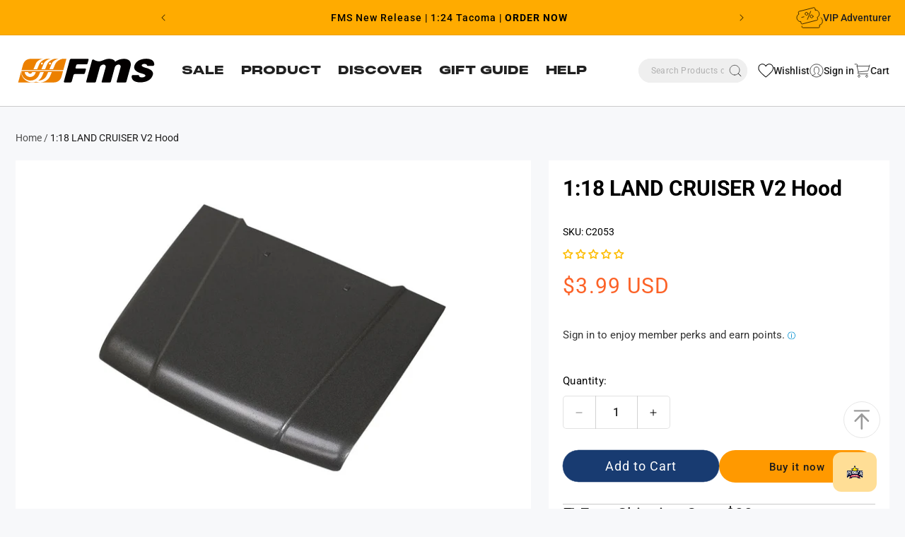

--- FILE ---
content_type: text/html; charset=utf-8
request_url: https://www.fmshobby.com/products/1-18-katana-v2-lc80-land-cruiser-v2-hood
body_size: 124911
content:
<!doctype html>
<html class="js" lang="en">
  <head><meta name="trustpilot-one-time-domain-verification-id" content="10647cf4-2d23-4fd8-b8b3-be2ad9615a47"/>
    <meta charset="utf-8">
    <meta http-equiv="X-UA-Compatible" content="IE=edge">
    <meta name="viewport" content="width=device-width,initial-scale=1">
    <meta name="theme-color" content="">
    <link rel="canonical" href="https://www.fmshobby.com/products/1-18-katana-v2-lc80-land-cruiser-v2-hood">
    <link rel="preconnect" href="https://cdn.shopify.com" crossorigin>
    
    <!-- 系列页 -->


<!-- 产品类型页 -->


<!-- 其他默认页面 -->

    
    
<link rel="icon" type="image/png" href="//www.fmshobby.com/cdn/shop/files/icon_2dbe25e4-32cd-49a2-872e-bceb3f3ec385.png?crop=center&height=32&v=1723710380&width=32"><link rel="preconnect" href="https://fonts.shopifycdn.com" crossorigin>
<title>
        1:18 Land Cruiser V2 Hood | Realistic Upgrade | FMS Hobby
</title>
    

    

    
      <meta name="description" content="Upgrade RC Land Cruiser with V2 Hood. Realistic detail, effortless install. Boosts model realism.">
    
    <meta name="msvalidate.01" content="27E4A04D700ADA11579BD07857C2E38A" />
    

<meta property="og:site_name" content="FMS Model">
<meta property="og:url" content="https://www.fmshobby.com/products/1-18-katana-v2-lc80-land-cruiser-v2-hood">
<meta property="og:title" content="1:18 Land Cruiser V2 Hood | Realistic Upgrade">
<meta property="og:type" content="product">
<meta property="og:description" content="Upgrade RC Land Cruiser with V2 Hood. Realistic detail, effortless install. Boosts model realism."><meta property="og:image" content="http://www.fmshobby.com/cdn/shop/products/07_5373e3f9-e4dc-4069-a3b6-e1b7bffb3ad7.jpg?v=1658463137">
  <meta property="og:image:secure_url" content="https://www.fmshobby.com/cdn/shop/products/07_5373e3f9-e4dc-4069-a3b6-e1b7bffb3ad7.jpg?v=1658463137">
  <meta property="og:image:width" content="900">
  <meta property="og:image:height" content="600"><meta property="og:price:amount" content="3.99">
  <meta property="og:price:currency" content="USD"><meta name="twitter:card" content="summary_large_image">
<meta name="twitter:title" content="1:18 Land Cruiser V2 Hood | Realistic Upgrade">
<meta name="twitter:description" content="Upgrade RC Land Cruiser with V2 Hood. Realistic detail, effortless install. Boosts model realism.">


<style class="jdgm-theme-fix-style">div.jdgm-ugc-media-title {
 
    display: none !important;
}

div.jdgm-widget .jdgm-ugc-media-wrapper{
    align-content: center !important;
}

.jdgm-ugc-media-wrapper {
    margin: 0 auto !important;
}

.jdgm-ugc-media__thumbnail, .jdgm-ugc-media__thumbnail-wrapper {
    border-radius: 6.5% !important;
}
@media only screen and (max-width: 600px) {
.page-width:has(.jdgm-widget.jdgm-ugc-media-wrapper){
margin: 0 !important;
}
}

@media screen and (max-width: 600px) {
.jm-mfp-review-wrapper .jdgm-rev__body div {
font-size: 12px !important
} 
}

.jdgm-rev-attachment__actions .jdgm-rev-attachment__btn {
    color: white;
      text-decoration: none !important;
}

.jdgm-rev a:hover{
    color:  white !important;
}

.jdgm-rev-attachment__review {
    display: none !important;
}
.jdgm-rev-attachment__price {
    display: none !important;
}
.jdgm-row-search {
    display: none !important;
}
/*
.jdgm-rev-widg {
    color: white !important;
}
*/</style>


    <script src="//www.fmshobby.com/cdn/shop/t/73/assets/constants.js?v=33897892756462773561736216689" defer="defer"></script>
    <script src="//www.fmshobby.com/cdn/shop/t/73/assets/pubsub.js?v=158357773527763999511735040953" defer="defer"></script>
    <script src="//www.fmshobby.com/cdn/shop/t/73/assets/swiper-bundle.min.js?v=87330480114418983271735040953" defer="defer"></script>
    <script src="//www.fmshobby.com/cdn/shop/t/73/assets/jquery-3.7.1.min.js?v=147293088974801289311735040952" defer="defer"></script>
    <script src="//www.fmshobby.com/cdn/shop/t/73/assets/global.js?v=16218648167958418631735040952" defer="defer"></script>
     
      <script>window.performance && window.performance.mark && window.performance.mark('shopify.content_for_header.start');</script><meta name="facebook-domain-verification" content="qtl77bstkhwkr6c7d97q66mt4e5tj1">
<meta name="google-site-verification" content="VKSAONNfvOvNQGXqus9RAwuitHsG5F4nqVDCZGb8MK8">
<meta name="google-site-verification" content="5eyjFXVq0h5zIQ5KFJXqUAUppyhoGX7nq7xz8BfCo0o">
<meta id="shopify-digital-wallet" name="shopify-digital-wallet" content="/55858298965/digital_wallets/dialog">
<meta name="shopify-checkout-api-token" content="09623aba6ada260991c287f78d883f9e">
<meta id="in-context-paypal-metadata" data-shop-id="55858298965" data-venmo-supported="false" data-environment="production" data-locale="en_US" data-paypal-v4="true" data-currency="USD">
<link rel="alternate" hreflang="x-default" href="https://www.fmshobby.com/products/1-18-katana-v2-lc80-land-cruiser-v2-hood">
<link rel="alternate" hreflang="en-US" href="https://www.fmshobby.com/products/1-18-katana-v2-lc80-land-cruiser-v2-hood">
<link rel="alternate" hreflang="es-US" href="https://www.fmshobby.com/es/products/1-18-katana-v2-lc80-land-cruiser-v2-hood">
<link rel="alternate" type="application/json+oembed" href="https://www.fmshobby.com/products/1-18-katana-v2-lc80-land-cruiser-v2-hood.oembed">
<script async="async" src="/checkouts/internal/preloads.js?locale=en-US"></script>
<script id="shopify-features" type="application/json">{"accessToken":"09623aba6ada260991c287f78d883f9e","betas":["rich-media-storefront-analytics"],"domain":"www.fmshobby.com","predictiveSearch":true,"shopId":55858298965,"locale":"en"}</script>
<script>var Shopify = Shopify || {};
Shopify.shop = "fmsrc.myshopify.com";
Shopify.locale = "en";
Shopify.currency = {"active":"USD","rate":"1.0"};
Shopify.country = "US";
Shopify.theme = {"name":"FMS\/master","id":175176483094,"schema_name":"Dawn","schema_version":"15.0.0","theme_store_id":null,"role":"main"};
Shopify.theme.handle = "null";
Shopify.theme.style = {"id":null,"handle":null};
Shopify.cdnHost = "www.fmshobby.com/cdn";
Shopify.routes = Shopify.routes || {};
Shopify.routes.root = "/";</script>
<script type="module">!function(o){(o.Shopify=o.Shopify||{}).modules=!0}(window);</script>
<script>!function(o){function n(){var o=[];function n(){o.push(Array.prototype.slice.apply(arguments))}return n.q=o,n}var t=o.Shopify=o.Shopify||{};t.loadFeatures=n(),t.autoloadFeatures=n()}(window);</script>
<script id="shop-js-analytics" type="application/json">{"pageType":"product"}</script>
<script defer="defer" async type="module" src="//www.fmshobby.com/cdn/shopifycloud/shop-js/modules/v2/client.init-shop-cart-sync_BT-GjEfc.en.esm.js"></script>
<script defer="defer" async type="module" src="//www.fmshobby.com/cdn/shopifycloud/shop-js/modules/v2/chunk.common_D58fp_Oc.esm.js"></script>
<script defer="defer" async type="module" src="//www.fmshobby.com/cdn/shopifycloud/shop-js/modules/v2/chunk.modal_xMitdFEc.esm.js"></script>
<script type="module">
  await import("//www.fmshobby.com/cdn/shopifycloud/shop-js/modules/v2/client.init-shop-cart-sync_BT-GjEfc.en.esm.js");
await import("//www.fmshobby.com/cdn/shopifycloud/shop-js/modules/v2/chunk.common_D58fp_Oc.esm.js");
await import("//www.fmshobby.com/cdn/shopifycloud/shop-js/modules/v2/chunk.modal_xMitdFEc.esm.js");

  window.Shopify.SignInWithShop?.initShopCartSync?.({"fedCMEnabled":true,"windoidEnabled":true});

</script>
<script>(function() {
  var isLoaded = false;
  function asyncLoad() {
    if (isLoaded) return;
    isLoaded = true;
    var urls = ["\/\/cdn.shopify.com\/proxy\/283f8706911ee70d93b756b26349c29939be8d492718b93158ad632acf057cc8\/api.goaffpro.com\/loader.js?shop=fmsrc.myshopify.com\u0026sp-cache-control=cHVibGljLCBtYXgtYWdlPTkwMA","\/\/cdn.shopify.com\/proxy\/4efba56ea5f6a88edd7de107377e8f2aa821e20c3c2055b63c7465cc0651fe77\/cdn.bogos.io\/script_tag\/secomapp.scripttag.js?shop=fmsrc.myshopify.com\u0026sp-cache-control=cHVibGljLCBtYXgtYWdlPTkwMA","https:\/\/tools.luckyorange.com\/core\/lo.js?site-id=52842d08\u0026shop=fmsrc.myshopify.com","https:\/\/ecommplugins-scripts.trustpilot.com\/v2.1\/js\/header.min.js?settings=eyJrZXkiOiI2TXd2TEd1dU9yaXBmbWllIiwicyI6InNrdSJ9\u0026shop=fmsrc.myshopify.com","https:\/\/ecommplugins-scripts.trustpilot.com\/v2.1\/js\/success.min.js?settings=eyJrZXkiOiI2TXd2TEd1dU9yaXBmbWllIiwicyI6InNrdSIsInQiOlsib3JkZXJzL2Z1bGZpbGxlZCJdLCJ2IjoiIiwiYSI6IiJ9\u0026shop=fmsrc.myshopify.com","https:\/\/ecommplugins-trustboxsettings.trustpilot.com\/fmsrc.myshopify.com.js?settings=1747877194864\u0026shop=fmsrc.myshopify.com","https:\/\/a.mailmunch.co\/widgets\/site-1037145-89772585c7c69c25cf64fffe3bc109dcfcb2b855.js?shop=fmsrc.myshopify.com","https:\/\/static.seel.com\/shopify\/worry-free-purchase\/script\/fmsrc.myshopify.com.js?shop=fmsrc.myshopify.com","https:\/\/searchanise-ef84.kxcdn.com\/widgets\/shopify\/init.js?a=3O2c6W8h1L\u0026shop=fmsrc.myshopify.com","https:\/\/s3.eu-west-1.amazonaws.com\/production-klarna-il-shopify-osm\/f1b3d17aa67707db5225aa5747c03d331dbcb8ea\/fmsrc.myshopify.com-1767682030543.js?shop=fmsrc.myshopify.com","https:\/\/cdn.roseperl.com\/storelocator-prod\/setting\/fmsrc-1767682085.js?shop=fmsrc.myshopify.com","https:\/\/cdn.roseperl.com\/storelocator-prod\/wtb\/fmsrc-1767682086.js?shop=fmsrc.myshopify.com","https:\/\/cdn.roseperl.com\/storelocator-prod\/assets\/js\/afthpage.js?shop=fmsrc.myshopify.com"];
    for (var i = 0; i < urls.length; i++) {
      var s = document.createElement('script');
      s.type = 'text/javascript';
      s.async = true;
      s.src = urls[i];
      var x = document.getElementsByTagName('script')[0];
      x.parentNode.insertBefore(s, x);
    }
  };
  if(window.attachEvent) {
    window.attachEvent('onload', asyncLoad);
  } else {
    window.addEventListener('load', asyncLoad, false);
  }
})();</script>
<script id="__st">var __st={"a":55858298965,"offset":-28800,"reqid":"f87e46b5-e9b1-440e-8745-257d35c7a786-1769073985","pageurl":"www.fmshobby.com\/products\/1-18-katana-v2-lc80-land-cruiser-v2-hood","u":"4b0296fc6938","p":"product","rtyp":"product","rid":6797906411605};</script>
<script>window.ShopifyPaypalV4VisibilityTracking = true;</script>
<script id="form-persister">!function(){'use strict';const t='contact',e='new_comment',n=[[t,t],['blogs',e],['comments',e],[t,'customer']],o='password',r='form_key',c=['recaptcha-v3-token','g-recaptcha-response','h-captcha-response',o],s=()=>{try{return window.sessionStorage}catch{return}},i='__shopify_v',u=t=>t.elements[r],a=function(){const t=[...n].map((([t,e])=>`form[action*='/${t}']:not([data-nocaptcha='true']) input[name='form_type'][value='${e}']`)).join(',');var e;return e=t,()=>e?[...document.querySelectorAll(e)].map((t=>t.form)):[]}();function m(t){const e=u(t);a().includes(t)&&(!e||!e.value)&&function(t){try{if(!s())return;!function(t){const e=s();if(!e)return;const n=u(t);if(!n)return;const o=n.value;o&&e.removeItem(o)}(t);const e=Array.from(Array(32),(()=>Math.random().toString(36)[2])).join('');!function(t,e){u(t)||t.append(Object.assign(document.createElement('input'),{type:'hidden',name:r})),t.elements[r].value=e}(t,e),function(t,e){const n=s();if(!n)return;const r=[...t.querySelectorAll(`input[type='${o}']`)].map((({name:t})=>t)),u=[...c,...r],a={};for(const[o,c]of new FormData(t).entries())u.includes(o)||(a[o]=c);n.setItem(e,JSON.stringify({[i]:1,action:t.action,data:a}))}(t,e)}catch(e){console.error('failed to persist form',e)}}(t)}const f=t=>{if('true'===t.dataset.persistBound)return;const e=function(t,e){const n=function(t){return'function'==typeof t.submit?t.submit:HTMLFormElement.prototype.submit}(t).bind(t);return function(){let t;return()=>{t||(t=!0,(()=>{try{e(),n()}catch(t){(t=>{console.error('form submit failed',t)})(t)}})(),setTimeout((()=>t=!1),250))}}()}(t,(()=>{m(t)}));!function(t,e){if('function'==typeof t.submit&&'function'==typeof e)try{t.submit=e}catch{}}(t,e),t.addEventListener('submit',(t=>{t.preventDefault(),e()})),t.dataset.persistBound='true'};!function(){function t(t){const e=(t=>{const e=t.target;return e instanceof HTMLFormElement?e:e&&e.form})(t);e&&m(e)}document.addEventListener('submit',t),document.addEventListener('DOMContentLoaded',(()=>{const e=a();for(const t of e)f(t);var n;n=document.body,new window.MutationObserver((t=>{for(const e of t)if('childList'===e.type&&e.addedNodes.length)for(const t of e.addedNodes)1===t.nodeType&&'FORM'===t.tagName&&a().includes(t)&&f(t)})).observe(n,{childList:!0,subtree:!0,attributes:!1}),document.removeEventListener('submit',t)}))}()}();</script>
<script integrity="sha256-4kQ18oKyAcykRKYeNunJcIwy7WH5gtpwJnB7kiuLZ1E=" data-source-attribution="shopify.loadfeatures" defer="defer" src="//www.fmshobby.com/cdn/shopifycloud/storefront/assets/storefront/load_feature-a0a9edcb.js" crossorigin="anonymous"></script>
<script data-source-attribution="shopify.dynamic_checkout.dynamic.init">var Shopify=Shopify||{};Shopify.PaymentButton=Shopify.PaymentButton||{isStorefrontPortableWallets:!0,init:function(){window.Shopify.PaymentButton.init=function(){};var t=document.createElement("script");t.src="https://www.fmshobby.com/cdn/shopifycloud/portable-wallets/latest/portable-wallets.en.js",t.type="module",document.head.appendChild(t)}};
</script>
<script data-source-attribution="shopify.dynamic_checkout.buyer_consent">
  function portableWalletsHideBuyerConsent(e){var t=document.getElementById("shopify-buyer-consent"),n=document.getElementById("shopify-subscription-policy-button");t&&n&&(t.classList.add("hidden"),t.setAttribute("aria-hidden","true"),n.removeEventListener("click",e))}function portableWalletsShowBuyerConsent(e){var t=document.getElementById("shopify-buyer-consent"),n=document.getElementById("shopify-subscription-policy-button");t&&n&&(t.classList.remove("hidden"),t.removeAttribute("aria-hidden"),n.addEventListener("click",e))}window.Shopify?.PaymentButton&&(window.Shopify.PaymentButton.hideBuyerConsent=portableWalletsHideBuyerConsent,window.Shopify.PaymentButton.showBuyerConsent=portableWalletsShowBuyerConsent);
</script>
<script>
  function portableWalletsCleanup(e){e&&e.src&&console.error("Failed to load portable wallets script "+e.src);var t=document.querySelectorAll("shopify-accelerated-checkout .shopify-payment-button__skeleton, shopify-accelerated-checkout-cart .wallet-cart-button__skeleton"),e=document.getElementById("shopify-buyer-consent");for(let e=0;e<t.length;e++)t[e].remove();e&&e.remove()}function portableWalletsNotLoadedAsModule(e){e instanceof ErrorEvent&&"string"==typeof e.message&&e.message.includes("import.meta")&&"string"==typeof e.filename&&e.filename.includes("portable-wallets")&&(window.removeEventListener("error",portableWalletsNotLoadedAsModule),window.Shopify.PaymentButton.failedToLoad=e,"loading"===document.readyState?document.addEventListener("DOMContentLoaded",window.Shopify.PaymentButton.init):window.Shopify.PaymentButton.init())}window.addEventListener("error",portableWalletsNotLoadedAsModule);
</script>

<script type="module" src="https://www.fmshobby.com/cdn/shopifycloud/portable-wallets/latest/portable-wallets.en.js" onError="portableWalletsCleanup(this)" crossorigin="anonymous"></script>
<script nomodule>
  document.addEventListener("DOMContentLoaded", portableWalletsCleanup);
</script>

<script id='scb4127' type='text/javascript' async='' src='https://www.fmshobby.com/cdn/shopifycloud/privacy-banner/storefront-banner.js'></script><link id="shopify-accelerated-checkout-styles" rel="stylesheet" media="screen" href="https://www.fmshobby.com/cdn/shopifycloud/portable-wallets/latest/accelerated-checkout-backwards-compat.css" crossorigin="anonymous">
<style id="shopify-accelerated-checkout-cart">
        #shopify-buyer-consent {
  margin-top: 1em;
  display: inline-block;
  width: 100%;
}

#shopify-buyer-consent.hidden {
  display: none;
}

#shopify-subscription-policy-button {
  background: none;
  border: none;
  padding: 0;
  text-decoration: underline;
  font-size: inherit;
  cursor: pointer;
}

#shopify-subscription-policy-button::before {
  box-shadow: none;
}

      </style>
<script id="sections-script" data-sections="header" defer="defer" src="//www.fmshobby.com/cdn/shop/t/73/compiled_assets/scripts.js?v=55234"></script>
<script>window.performance && window.performance.mark && window.performance.mark('shopify.content_for_header.end');</script>
    


    <style data-shopify>
      @font-face {
        font-family: 'PPMONUMENTEXTENDED BLACK';
        src: url("https://cdn.shopify.com/s/files/1/0558/5829/8965/files/PPMONUMENTEXTENDED-BLACK.woff2?v=1721902667") format("woff2");
        font-display: swap;
      }
      @font-face {
        font-family: 'Futura Md BT';
        src: url(//www.fmshobby.com/cdn/shop/t/73/assets/TT0140M_.TTF?v=157872228304796369711735040953) format('truetype');
        font-weight: 400;
        font-display: swap;
      }
      @font-face {
        font-family: 'Futura Md BT';
        src: url(//www.fmshobby.com/cdn/shop/t/73/assets/TT0142M_.TTF?v=82334777377816942891735040954) format('truetype');
        font-weight: 500;
        font-display: swap;
      }
      @font-face {
        font-family: 'Futura Md BT';
        src: url(//www.fmshobby.com/cdn/shop/t/73/assets/TT0144M_.TTF?v=3036312225119838331735040952) format('truetype');
        font-weight: 700;
        font-display: swap;
      }

      @font-face {
        font-family: 'PP Monument Extended';
        src: url(//www.fmshobby.com/cdn/shop/t/73/assets/PPMONUMENTEXTENDED-BLACK.OTF?v=90310537589842002151735040953) format('opentype');
        font-weight: 800;
        font-display: swap;
      }

      @font-face {
        font-family: 'PP Monument Extended';
        src: url(//www.fmshobby.com/cdn/shop/t/73/assets/PPMONUMENTEXTENDED-REGULAR.OTF?v=134816825174203073721735040954) format('opentype');
        font-weight: 400;
        font-display: swap;
      }
      @font-face {
        font-family: 'PP Monument Extended';
        src: url(//www.fmshobby.com/cdn/shop/t/73/assets/PPMONUMENTEXTENDED-LIGHT.OTF?v=68685184911583054761735040954) format('opentype');
        font-weight: 200;
        font-display: swap;
      }

            @font-face {
  font-family: Roboto;
  font-weight: 400;
  font-style: normal;
  font-display: swap;
  src: url("//www.fmshobby.com/cdn/fonts/roboto/roboto_n4.2019d890f07b1852f56ce63ba45b2db45d852cba.woff2") format("woff2"),
       url("//www.fmshobby.com/cdn/fonts/roboto/roboto_n4.238690e0007583582327135619c5f7971652fa9d.woff") format("woff");
}

            @font-face {
  font-family: Roboto;
  font-weight: 700;
  font-style: normal;
  font-display: swap;
  src: url("//www.fmshobby.com/cdn/fonts/roboto/roboto_n7.f38007a10afbbde8976c4056bfe890710d51dec2.woff2") format("woff2"),
       url("//www.fmshobby.com/cdn/fonts/roboto/roboto_n7.94bfdd3e80c7be00e128703d245c207769d763f9.woff") format("woff");
}

            @font-face {
  font-family: Roboto;
  font-weight: 400;
  font-style: italic;
  font-display: swap;
  src: url("//www.fmshobby.com/cdn/fonts/roboto/roboto_i4.57ce898ccda22ee84f49e6b57ae302250655e2d4.woff2") format("woff2"),
       url("//www.fmshobby.com/cdn/fonts/roboto/roboto_i4.b21f3bd061cbcb83b824ae8c7671a82587b264bf.woff") format("woff");
}

            @font-face {
  font-family: Roboto;
  font-weight: 700;
  font-style: italic;
  font-display: swap;
  src: url("//www.fmshobby.com/cdn/fonts/roboto/roboto_i7.7ccaf9410746f2c53340607c42c43f90a9005937.woff2") format("woff2"),
       url("//www.fmshobby.com/cdn/fonts/roboto/roboto_i7.49ec21cdd7148292bffea74c62c0df6e93551516.woff") format("woff");
}

            @font-face {
  font-family: Roboto;
  font-weight: 700;
  font-style: normal;
  font-display: swap;
  src: url("//www.fmshobby.com/cdn/fonts/roboto/roboto_n7.f38007a10afbbde8976c4056bfe890710d51dec2.woff2") format("woff2"),
       url("//www.fmshobby.com/cdn/fonts/roboto/roboto_n7.94bfdd3e80c7be00e128703d245c207769d763f9.woff") format("woff");
}

            @font-face {
  font-family: Roboto;
  font-weight: 700;
  font-style: normal;
  font-display: swap;
  src: url("//www.fmshobby.com/cdn/fonts/roboto/roboto_n7.f38007a10afbbde8976c4056bfe890710d51dec2.woff2") format("woff2"),
       url("//www.fmshobby.com/cdn/fonts/roboto/roboto_n7.94bfdd3e80c7be00e128703d245c207769d763f9.woff") format("woff");
}

            @font-face {
  font-family: Roboto;
  font-weight: 400;
  font-style: normal;
  font-display: swap;
  src: url("//www.fmshobby.com/cdn/fonts/roboto/roboto_n4.2019d890f07b1852f56ce63ba45b2db45d852cba.woff2") format("woff2"),
       url("//www.fmshobby.com/cdn/fonts/roboto/roboto_n4.238690e0007583582327135619c5f7971652fa9d.woff") format("woff");
}


            
              :root,
              .color-scheme-1 {
                --color-background: 247,248,250;
              
                --gradient-background: #f7f8fa;
              

              

              --color-foreground: 0,0,0;
              --color-background-contrast: 169,179,201;
              --color-shadow: 26,26,26;
              --color-button: 255,153,0;
              --color-button-text: 26,26,26;
              --color-secondary-button: 247,248,250;
              --color-secondary-button-text: 26,26,26;
              --color-link: 26,26,26;
              --color-badge-foreground: 0,0,0;
              --color-badge-background: 247,248,250;
              --color-badge-border: 0,0,0;
              --payment-terms-background-color: rgb(247 248 250);
            }
            
              
              .color-scheme-2 {
                --color-background: 255,171,0;
              
                --gradient-background: #ffab00;
              

              

              --color-foreground: 18,18,18;
              --color-background-contrast: 128,86,0;
              --color-shadow: 18,18,18;
              --color-button: 18,18,18;
              --color-button-text: 0,0,0;
              --color-secondary-button: 255,171,0;
              --color-secondary-button-text: 18,18,18;
              --color-link: 18,18,18;
              --color-badge-foreground: 18,18,18;
              --color-badge-background: 255,171,0;
              --color-badge-border: 18,18,18;
              --payment-terms-background-color: rgb(255 171 0);
            }
            
              
              .color-scheme-3 {
                --color-background: 0,0,0;
              
                --gradient-background: rgba(0,0,0,0);
              

              

              --color-foreground: 0,0,0;
              --color-background-contrast: 128,128,128;
              --color-shadow: 18,18,18;
              --color-button: 0,0,0;
              --color-button-text: 0,0,0;
              --color-secondary-button: 0,0,0;
              --color-secondary-button-text: 255,255,255;
              --color-link: 255,255,255;
              --color-badge-foreground: 0,0,0;
              --color-badge-background: 0,0,0;
              --color-badge-border: 0,0,0;
              --payment-terms-background-color: rgb(0 0 0);
            }
            
              
              .color-scheme-4 {
                --color-background: 2,2,2;
              
                --gradient-background: linear-gradient(220deg, rgba(0, 0, 0, 1), rgba(238, 0, 0, 1) 100%, rgba(255, 140, 162, 1) 100%);
              

              

              --color-foreground: 255,255,255;
              --color-background-contrast: 130,130,130;
              --color-shadow: 238,0,0;
              --color-button: 255,255,255;
              --color-button-text: 18,18,18;
              --color-secondary-button: 2,2,2;
              --color-secondary-button-text: 255,255,255;
              --color-link: 255,255,255;
              --color-badge-foreground: 255,255,255;
              --color-badge-background: 2,2,2;
              --color-badge-border: 255,255,255;
              --payment-terms-background-color: rgb(2 2 2);
            }
            
              
              .color-scheme-5 {
                --color-background: 255,171,0;
              
                --gradient-background: #ffab00;
              

              

              --color-foreground: 255,255,255;
              --color-background-contrast: 128,86,0;
              --color-shadow: 18,18,18;
              --color-button: 255,255,255;
              --color-button-text: 255,171,0;
              --color-secondary-button: 255,171,0;
              --color-secondary-button-text: 255,171,0;
              --color-link: 255,171,0;
              --color-badge-foreground: 255,255,255;
              --color-badge-background: 255,171,0;
              --color-badge-border: 255,255,255;
              --payment-terms-background-color: rgb(255 171 0);
            }
            
              
              .color-scheme-53833cda-9150-4333-863e-d5f1a2338ac6 {
                --color-background: 255,153,0;
              
                --gradient-background: #ff9900;
              

              

              --color-foreground: 0,0,0;
              --color-background-contrast: 128,77,0;
              --color-shadow: 26,26,26;
              --color-button: 255,153,0;
              --color-button-text: 26,26,26;
              --color-secondary-button: 255,153,0;
              --color-secondary-button-text: 26,26,26;
              --color-link: 26,26,26;
              --color-badge-foreground: 0,0,0;
              --color-badge-background: 255,153,0;
              --color-badge-border: 0,0,0;
              --payment-terms-background-color: rgb(255 153 0);
            }
            
              
              .color-scheme-a5a06540-9721-43d9-981b-23cd47a182ea {
                --color-background: 255,171,0;
              
                --gradient-background: #ffab00;
              

              

              --color-foreground: 0,0,0;
              --color-background-contrast: 128,86,0;
              --color-shadow: 26,26,26;
              --color-button: 255,153,0;
              --color-button-text: 26,26,26;
              --color-secondary-button: 255,171,0;
              --color-secondary-button-text: 26,26,26;
              --color-link: 26,26,26;
              --color-badge-foreground: 0,0,0;
              --color-badge-background: 255,171,0;
              --color-badge-border: 0,0,0;
              --payment-terms-background-color: rgb(255 171 0);
            }
            
              
              .color-scheme-3b99b43d-6352-45c9-87c7-7f903ae0e583 {
                --color-background: 255,255,255;
              
                --gradient-background: #ffffff;
              

              

              --color-foreground: 32,32,32;
              --color-background-contrast: 191,191,191;
              --color-shadow: 26,26,26;
              --color-button: 255,153,0;
              --color-button-text: 26,26,26;
              --color-secondary-button: 255,255,255;
              --color-secondary-button-text: 26,26,26;
              --color-link: 26,26,26;
              --color-badge-foreground: 32,32,32;
              --color-badge-background: 255,255,255;
              --color-badge-border: 32,32,32;
              --payment-terms-background-color: rgb(255 255 255);
            }
            
              
              .color-scheme-cbed773d-7665-494b-8a91-95bfc2f83ca7 {
                --color-background: 206,32,32;
              
                --gradient-background: #ce2020;
              

              

              --color-foreground: 255,255,255;
              --color-background-contrast: 96,15,15;
              --color-shadow: 255,255,255;
              --color-button: 255,255,255;
              --color-button-text: 0,0,0;
              --color-secondary-button: 206,32,32;
              --color-secondary-button-text: 255,255,255;
              --color-link: 255,255,255;
              --color-badge-foreground: 255,255,255;
              --color-badge-background: 206,32,32;
              --color-badge-border: 255,255,255;
              --payment-terms-background-color: rgb(206 32 32);
            }
            
              
              .color-scheme-7ce2cd52-ae6c-447c-9e54-63aad7da4765 {
                --color-background: 0,0,0;
              
                --gradient-background: rgba(0,0,0,0);
              

              

              --color-foreground: 255,255,255;
              --color-background-contrast: 128,128,128;
              --color-shadow: 26,26,26;
              --color-button: 255,171,0;
              --color-button-text: 26,26,26;
              --color-secondary-button: 0,0,0;
              --color-secondary-button-text: 26,26,26;
              --color-link: 26,26,26;
              --color-badge-foreground: 255,255,255;
              --color-badge-background: 0,0,0;
              --color-badge-border: 255,255,255;
              --payment-terms-background-color: rgb(0 0 0);
            }
            
              
              .color-scheme-11630d5c-3ed8-426b-88dd-35616f606904 {
                --color-background: 255,255,255;
              
                --gradient-background: #ffffff;
              

              

              --color-foreground: 0,0,0;
              --color-background-contrast: 191,191,191;
              --color-shadow: 0,0,0;
              --color-button: 255,153,0;
              --color-button-text: 0,0,0;
              --color-secondary-button: 255,255,255;
              --color-secondary-button-text: 26,26,26;
              --color-link: 26,26,26;
              --color-badge-foreground: 0,0,0;
              --color-badge-background: 255,255,255;
              --color-badge-border: 0,0,0;
              --payment-terms-background-color: rgb(255 255 255);
            }
            
              
              .color-scheme-59076419-94e4-43c4-81e2-3969828fdeac {
                --color-background: 255,171,0;
              
                --gradient-background: #ffab00;
              

              

              --color-foreground: 0,0,0;
              --color-background-contrast: 128,86,0;
              --color-shadow: 26,26,26;
              --color-button: 24,59,113;
              --color-button-text: 26,26,26;
              --color-secondary-button: 255,171,0;
              --color-secondary-button-text: 26,26,26;
              --color-link: 26,26,26;
              --color-badge-foreground: 0,0,0;
              --color-badge-background: 255,171,0;
              --color-badge-border: 0,0,0;
              --payment-terms-background-color: rgb(255 171 0);
            }
            

            body, .color-scheme-1, .color-scheme-2, .color-scheme-3, .color-scheme-4, .color-scheme-5, .color-scheme-53833cda-9150-4333-863e-d5f1a2338ac6, .color-scheme-a5a06540-9721-43d9-981b-23cd47a182ea, .color-scheme-3b99b43d-6352-45c9-87c7-7f903ae0e583, .color-scheme-cbed773d-7665-494b-8a91-95bfc2f83ca7, .color-scheme-7ce2cd52-ae6c-447c-9e54-63aad7da4765, .color-scheme-11630d5c-3ed8-426b-88dd-35616f606904, .color-scheme-59076419-94e4-43c4-81e2-3969828fdeac {
              color: rgba(var(--color-foreground), 0.75);
              background-color: rgb(var(--color-background));
            }

            :root {
              --custom-radius: 13px;
              --font-body-family: Roboto, sans-serif;
              /* --font-body-family: 'PP Monument Extended', sans-serif; */
              --font-body-style: normal;
              --font-body-weight: 400;
              /* --font-body-weight: 500; */
              --font-body-weight-bold: 700;
              --font-heading-family: Roboto, sans-serif;
              /* --font-heading-family: 'PP Monument Extended', sans-serif; */
              --font-heading-style: normal;
              /* --font-heading-weight: 700; */
              --font-heading-weight: 800;
              --font-subheading-family:'Futura Md BT';
              --font-subheading-weight: 500;
              --font-subtitle-family: Roboto;
              --font-subtitle-style: normal;
              --font-subtitle-weight: 700;
              --font-subtext-family: Roboto;
              --font-subtext-style: normal;
              --font-subtext-weight: 400;
              --font-ppmonument-family: 'PP Monument Extended';

              --font-body-scale: 1.0;
              --font-heading-scale: 1.0;

              --media-padding: px;
              --media-border-opacity: 0.05;
              --media-border-width: 1px;
              --media-radius: 0px;
              --media-shadow-opacity: 0.0;
              --media-shadow-horizontal-offset: 0px;
              --media-shadow-vertical-offset: 4px;
              --media-shadow-blur-radius: 5px;
              --media-shadow-visible: 0;

              --page-width: 132rem;
              --page-width-margin: 0rem;
              --page-width-product: 170rem;

              --product-card-image-padding: 0.0rem;
              --product-card-corner-radius: 0.0rem;
              --product-card-text-alignment: left;
              --product-card-border-width: 0.0rem;
              --product-card-border-opacity: 0.1;
              --product-card-shadow-opacity: 0.0;
              --product-card-shadow-visible: 0;
              --product-card-shadow-horizontal-offset: 0.0rem;
              --product-card-shadow-vertical-offset: 0.4rem;
              --product-card-shadow-blur-radius: 0.5rem;

              --collection-card-image-padding: 0.0rem;
              --collection-card-corner-radius: 0.0rem;
              --collection-card-text-alignment: left;
              --collection-card-border-width: 0.0rem;
              --collection-card-border-opacity: 0.1;
              --collection-card-shadow-opacity: 0.0;
              --collection-card-shadow-visible: 0;
              --collection-card-shadow-horizontal-offset: 0.0rem;
              --collection-card-shadow-vertical-offset: 0.4rem;
              --collection-card-shadow-blur-radius: 0.5rem;

              --blog-card-image-padding: 0.0rem;
              --blog-card-corner-radius: 0.0rem;
              --blog-card-text-alignment: left;
              --blog-card-border-width: 0.0rem;
              --blog-card-border-opacity: 0.1;
              --blog-card-shadow-opacity: 0.0;
              --blog-card-shadow-visible: 0;
              --blog-card-shadow-horizontal-offset: 0.0rem;
              --blog-card-shadow-vertical-offset: 0.4rem;
              --blog-card-shadow-blur-radius: 0.5rem;

              --badge-corner-radius: 4.0rem;

              --popup-border-width: 1px;
              --popup-border-opacity: 0.1;
              --popup-corner-radius: 0px;
              --popup-shadow-opacity: 0.05;
              --popup-shadow-horizontal-offset: 0px;
              --popup-shadow-vertical-offset: 4px;
              --popup-shadow-blur-radius: 5px;

              --drawer-border-width: 1px;
              --drawer-border-opacity: 0.1;
              --drawer-shadow-opacity: 0.0;
              --drawer-shadow-horizontal-offset: 0px;
              --drawer-shadow-vertical-offset: 4px;
              --drawer-shadow-blur-radius: 5px;

              --spacing-sections-desktop: 0px;
              --spacing-sections-mobile: 0px;

              --grid-desktop-vertical-spacing: 8px;
              --grid-desktop-horizontal-spacing: 8px;
              --grid-mobile-vertical-spacing: 4px;
              --grid-mobile-horizontal-spacing: 4px;

              --text-boxes-border-opacity: 0.1;
              --text-boxes-border-width: 0px;
              --text-boxes-radius: 0px;
              --text-boxes-shadow-opacity: 0.0;
              --text-boxes-shadow-visible: 0;
              --text-boxes-shadow-horizontal-offset: 0px;
              --text-boxes-shadow-vertical-offset: 4px;
              --text-boxes-shadow-blur-radius: 5px;

              --buttons-radius: 40px;
              --buttons-radius-outset: 40px;
              --buttons-border-width: 0px;
              --buttons-border-opacity: 1.0;
              --buttons-shadow-opacity: 0.0;
              --buttons-shadow-visible: 0;
              --buttons-shadow-horizontal-offset: 0px;
              --buttons-shadow-vertical-offset: 0px;
              --buttons-shadow-blur-radius: 0px;
              --buttons-border-offset: 0.3px;

              --inputs-radius: 4px;
              --inputs-border-width: 1px;
              --inputs-border-opacity: 0.55;
              --inputs-shadow-opacity: 0.0;
              --inputs-shadow-horizontal-offset: 0px;
              --inputs-margin-offset: 0px;
              --inputs-shadow-vertical-offset: 4px;
              --inputs-shadow-blur-radius: 5px;
              --inputs-radius-outset: 5px;

              --variant-pills-radius: 4px;
              --variant-pills-border-width: 2px;
              --variant-pills-border-opacity: 0.55;
              --variant-pills-shadow-opacity: 0.0;
              --variant-pills-shadow-horizontal-offset: 0px;
              --variant-pills-shadow-vertical-offset: 4px;
              --variant-pills-shadow-blur-radius: 5px;
            }

            *,
            *::before,
            *::after {
              box-sizing: inherit;
            }

            html {
              box-sizing: border-box;
              font-size: calc(var(--font-body-scale) * 62.5%);
              height: 100%;
            }

            body {
              display: grid;
              grid-template-rows: auto auto 1fr auto;
              grid-template-columns: 100%;
              min-height: 100%;
              margin: 0;
              font-size: 1.5rem;
              letter-spacing: 0.06rem;
              letter-spacing: initial;
              line-height: calc(1 + 0.8 / var(--font-body-scale));
              line-height: normal;
              font-family: var(--font-body-family);
              font-style: var(--font-body-style);
              font-weight: var(--font-body-weight);
            }

            @media screen and (min-width: 750px) {
              body {
                font-size: 1.6rem;
              }
            }
            @media screen and (max-width: 767px) {
              :root{
                --custom-radius: 6.5px;
              }
            }
      @media only screen and (max-width: 600px) {
        .page-width:has(.jdgm-widget.jdgm-ugc-media-wrapper) {
            padding: 0 !important;
        }
        .jdgm-ugc-media__thumbnail {
            padding: 10px 5.5px 5.5px 10px !important;
        }
      }
      .product-grid-container{
        animation: none !important;
        opacity: 1 !important;
      }

      /* AMP UPSELL EDITS - START */
        .amp-cart__footer {
          position: sticky !important;  
          z-index: 5 !important;   
          bottom: 0 !important;
          background-color: #EAEBED !important;
        }
        .amp-cart-drawer .amp-cart__variant-selector-overlay,
        .amp-cart-drawer .amp-cart__variant-selector {
          z-index: 15;
        }
        .amp-cart-drawer .amp-cart__free-gift-item {
          display: none;
        }
      /* AMP UPSELL EDITS - END */
    </style>

    

    <link href="//www.fmshobby.com/cdn/shop/t/73/assets/base.css?v=29375510799912339121767681795" rel="stylesheet" type="text/css" media="all" />
    <link href="//www.fmshobby.com/cdn/shop/t/73/assets/swiper-bundle.min.css?v=6274399383326987271735040954" rel="stylesheet" type="text/css" media="all" />
    <style>
  :root {--product-on-sale-accent           : #ee0000;
    --product-on-sale-accent-rgb       : 238, 0, 0;
    --product-on-sale-color            : #ffffff;
    --product-in-stock-color           : #00a500;
    --product-low-stock-color          : #ee0000;
    --product-sold-out-color           : #8a9297;
    --product-custom-label-1-background: #ff6128;
    --product-custom-label-1-color     : #ffffff;
    --product-custom-label-2-background: #183b71;
    --product-custom-label-2-color     : #ffffff;
    --product-custom-label-3-background: #00a500;
    --product-custom-label-3-color     : #ffffff;
  }
</style>


      <link rel="preload" as="font" href="//www.fmshobby.com/cdn/fonts/roboto/roboto_n4.2019d890f07b1852f56ce63ba45b2db45d852cba.woff2" type="font/woff2" crossorigin>
      

      <link rel="preload" as="font" href="//www.fmshobby.com/cdn/fonts/roboto/roboto_n7.f38007a10afbbde8976c4056bfe890710d51dec2.woff2" type="font/woff2" crossorigin>
      
<script>
      if (Shopify.designMode) {
        document.documentElement.classList.add('shopify-design-mode');
      }
    </script>
 
    <!-- Google tag (gtag.js) 2024-09-18 start -->
    <script async src="https://www.googletagmanager.com/gtag/js?id=G-MZMHW4K41M"></script>
    <script>
      window.dataLayer = window.dataLayer || [];
      function gtag() {
        dataLayer.push(arguments);
      }
      gtag('js', new Date());

      gtag('config', 'G-MZMHW4K41M');
    </script>

    <!-- Google tag (gtag.js) 2024-09-18 end -->
    <!-- googlesyndication 2024-09-24 start -->
    <script async src="https://pagead2.googlesyndication.com/pagead/js/adsbygoogle.js?client=ca-pub-9981105393181915" crossorigin="anonymous"></script>
    <!-- googlesyndication 2024-09-24 end -->
    
    <!-- SlideRule Script Start -->
    <script name="sliderule-tracking" data-ot-ignore>
(function(){
	slideruleData = {
    "version":"v0.0.1",
    "referralExclusion":"/(paypal|visa|MasterCard|clicksafe|arcot\.com|geschuetzteinkaufen|checkout\.shopify\.com|checkout\.rechargeapps\.com|portal\.afterpay\.com|payfort)/",
    "googleSignals":true,
    "anonymizeIp":true,
    "productClicks":true,
    "persistentUserId":true,
    "hideBranding":false,
    "ecommerce":{"currencyCode":"USD",
    "impressions":[]},
    "pageType":"product",
	"destinations":{},
    "cookieUpdate":true
	}

	
		slideruleData.themeMode = "live"
	

	


	
	})();
</script>
<script async type="text/javascript" src=https://files.slideruletools.com/eluredils-g.js></script>
    <!-- SlideRule Script End -->
    

     <script type="text/javascript">
    (function(c,l,a,r,i,t,y){
        c[a]=c[a]||function(){(c[a].q=c[a].q||[]).push(arguments)};
        t=l.createElement(r);t.async=1;t.src="https://www.clarity.ms/tag/"+i;
        y=l.getElementsByTagName(r)[0];y.parentNode.insertBefore(t,y);
    })(window, document, "clarity", "script", "r7zb59l4pi");
</script>



    <script src="https://analytics.ahrefs.com/analytics.js" data-key="RR8tGYupwBS0XWS9wAVmug" async></script>
    <script defer src="https://tools.luckyorange.com/core/lo.js?site-id=52842d08"></script>
  <!-- BEGIN app block: shopify://apps/frequently-bought/blocks/app-embed-block/b1a8cbea-c844-4842-9529-7c62dbab1b1f --><script>
    window.codeblackbelt = window.codeblackbelt || {};
    window.codeblackbelt.shop = window.codeblackbelt.shop || 'fmsrc.myshopify.com';
    
        window.codeblackbelt.productId = 6797906411605;</script><script src="//cdn.codeblackbelt.com/widgets/frequently-bought-together/main.min.js?version=2026012201-0800" async></script>
 <!-- END app block --><!-- BEGIN app block: shopify://apps/impact-com/blocks/consent_mode/adac1a7f-d17f-4936-8a12-45628cdd8add --><script id="consent_script" defer>
  window.Shopify.loadFeatures(
    [
      {
        name: 'consent-tracking-api',
        version: '0.1',
      },
    ],
    error => {
      if (error) {
        // Rescue error
      }

      document.addEventListener("visitorConsentCollected", (event) => {
        // Do nothing
      });
    },
  );
</script>

<!-- END app block --><!-- BEGIN app block: shopify://apps/vify-gift-cards/blocks/gift-card-issue/43d9e0cc-139a-4d15-b0b8-63f2863afb32 --><script>
  
  var jsProduct = {"id":6797906411605,"title":"1:18 LAND CRUISER V2 Hood","handle":"1-18-katana-v2-lc80-land-cruiser-v2-hood","description":"\u003cp\u003e\u003c\/p\u003e","published_at":"2022-07-21T21:12:16-07:00","created_at":"2022-07-21T21:12:17-07:00","vendor":"FMS","type":"RC Car Parts","tags":["1:18 TOYOTA Land Cruiser 80 Parts"],"price":399,"price_min":399,"price_max":399,"available":true,"price_varies":false,"compare_at_price":null,"compare_at_price_min":0,"compare_at_price_max":0,"compare_at_price_varies":false,"variants":[{"id":40173491355733,"title":"Default Title","option1":"Default Title","option2":null,"option3":null,"sku":"C2053","requires_shipping":true,"taxable":false,"featured_image":null,"available":true,"name":"1:18 LAND CRUISER V2 Hood","public_title":null,"options":["Default Title"],"price":399,"weight":0,"compare_at_price":null,"inventory_management":"shopify","barcode":null,"requires_selling_plan":false,"selling_plan_allocations":[],"quantity_rule":{"min":1,"max":null,"increment":1}}],"images":["\/\/www.fmshobby.com\/cdn\/shop\/products\/07_5373e3f9-e4dc-4069-a3b6-e1b7bffb3ad7.jpg?v=1658463137"],"featured_image":"\/\/www.fmshobby.com\/cdn\/shop\/products\/07_5373e3f9-e4dc-4069-a3b6-e1b7bffb3ad7.jpg?v=1658463137","options":["Title"],"media":[{"alt":"1:18 LAND CRUISER V2 black hood for remote control car","id":21732737155157,"position":1,"preview_image":{"aspect_ratio":1.5,"height":600,"width":900,"src":"\/\/www.fmshobby.com\/cdn\/shop\/products\/07_5373e3f9-e4dc-4069-a3b6-e1b7bffb3ad7.jpg?v=1658463137"},"aspect_ratio":1.5,"height":600,"media_type":"image","src":"\/\/www.fmshobby.com\/cdn\/shop\/products\/07_5373e3f9-e4dc-4069-a3b6-e1b7bffb3ad7.jpg?v=1658463137","width":900}],"requires_selling_plan":false,"selling_plan_groups":[],"content":"\u003cp\u003e\u003c\/p\u003e"}  
  
  if (window.jsProduct && window.jsProduct.type == 'Vify Gift Card') {
    let nativeSections = document.querySelectorAll('[id*="shopify-section-template"][id*="__main"]');
    nativeSections.forEach(node => {
      node.style.display = 'none'
    });
  }
  var jsVariants = [];
  
        jsVariants.push({
      ...{"id":40173491355733,"title":"Default Title","option1":"Default Title","option2":null,"option3":null,"sku":"C2053","requires_shipping":true,"taxable":false,"featured_image":null,"available":true,"name":"1:18 LAND CRUISER V2 Hood","public_title":null,"options":["Default Title"],"price":399,"weight":0,"compare_at_price":null,"inventory_management":"shopify","barcode":null,"requires_selling_plan":false,"selling_plan_allocations":[],"quantity_rule":{"min":1,"max":null,"increment":1}},
      price_formatted: `$3.99`,
      price_formatted_example: `$0.00`
    })
  
  if (jsProduct) {
    jsProduct.variants = jsVariants
    
    
    
      // jsProduct.currencySymbol = shop_symbol
    

    window.vifyProduct = jsProduct
  }

  // page product native shopify
    if('product' !== 'product' || jsProduct.tags[jsProduct.tags.length - 1] !== 'Vify Gift Card (Do Not Delete)') {
      const time  = setInterval(() => {
        const elements = document.querySelectorAll('[id*="shopify-section-template"][id*="__main"]')
        if (elements.length > 0) {
          elements.forEach(element => {
            if(element.style.visibility === "hidden") {
              element.style.visibility = "visible"
              element.style.minHeight = "auto"
              } else if (element.style.visibility = "visible") {
                clearInterval(time)
              }
          })
        }

        if(`https://${window.location.host}/` === document.URL) {
        clearInterval(time)
        window.onload = () => {
          const elements = document.querySelectorAll('[id*="shopify-section-template"][id*="__main"]')
          if (elements.length > 0) {
            elements.forEach(element => {
              if(element.style.visibility === "hidden") {
                element.style.visibility = "visible"
                element.style.minHeight = "auto"
                } else if (element.style.visibility = "visible") {
                  clearInterval(time)
                }
            })
          }
        }
      }
      }, 100)
    }
</script>

<div id="vify-gift-card"></div>

<!-- END app block --><!-- BEGIN app block: shopify://apps/sc-easy-redirects/blocks/app/be3f8dbd-5d43-46b4-ba43-2d65046054c2 -->
    <!-- common for all pages -->
    
    
        <script src="https://cdn.shopify.com/extensions/264f3360-3201-4ab7-9087-2c63466c86a3/sc-easy-redirects-5/assets/esc-redirect-app-live-feature.js" async></script>
    




<!-- END app block --><!-- BEGIN app block: shopify://apps/tolstoy-shoppable-video-quiz/blocks/widget-block/06fa8282-42ff-403e-b67c-1936776aed11 -->




                























<script
  type="module"
  async
  src="https://widget.gotolstoy.com/we/widget.js"
  data-shop=fmsrc.myshopify.com
  data-app-key=b8c77f0a-657b-45c4-8501-0878e3eaa8a9
  data-should-use-cache=true
  data-cache-version=19b73712510
  data-product-gallery-projects="[]"
  data-collection-gallery-projects="[]"
  data-product-id=6797906411605
  data-template-name="product"
  data-ot-ignore
>
</script>
<script
  type="text/javascript"
  nomodule
  async
  src="https://widget.gotolstoy.com/widget/widget.js"
  data-shop=fmsrc.myshopify.com
  data-app-key=b8c77f0a-657b-45c4-8501-0878e3eaa8a9
  data-should-use-cache=true
  data-cache-version=19b73712510
  data-product-gallery-projects="[]"
  data-collection-gallery-projects="[]"
  data-product-id=6797906411605
  data-collection-id=""
  data-template-name="product"
  data-ot-ignore
></script>
<script
  type="module"
  async
  src="https://play.gotolstoy.com/widget-v2/widget.js"
  id="tolstoy-widget-script"
  data-shop=fmsrc.myshopify.com
  data-app-key=b8c77f0a-657b-45c4-8501-0878e3eaa8a9
  data-should-use-cache=true
  data-cache-version=19b73712510
  data-product-gallery-projects="[]"
  data-collection-gallery-projects="[]"
  data-product-id=6797906411605
  data-collection-id=""
  data-shop-assistant-enabled="false"
  data-search-bar-widget-enabled="false"
  data-template-name="product"
  data-customer-id=""
  data-ot-ignore
></script>
<script>
  window.tolstoyCurrencySymbol = '$';
  window.tolstoyMoneyFormat = '${{amount}}';
</script>
<script>
  window.tolstoyDebug = {
    enable: () => {
      fetch('/cart/update.js', {
        method: 'POST',
        headers: { 'Content-Type': 'application/json' },
        body: JSON.stringify({ attributes: { TolstoyDebugEnabled: 'true' } })
      })
      .then(response => response.json())
      .then(() => window.location.reload());
    },
    disable: () => {
      fetch('/cart/update.js', {
        method: 'POST',
        headers: { 'Content-Type': 'application/json' },
        body: JSON.stringify({ attributes: { TolstoyDebugEnabled: null } })
      })
      .then(response => response.json())
      .then(() => window.location.reload())
    },
    status: async () => {
      const response = await fetch('/cart.js');
      const json = await response.json();
      console.log(json.attributes);
    }
  }
</script>

<!-- END app block --><!-- BEGIN app block: shopify://apps/pagefly-page-builder/blocks/app-embed/83e179f7-59a0-4589-8c66-c0dddf959200 -->

<!-- BEGIN app snippet: pagefly-cro-ab-testing-main -->







<script>
  ;(function () {
    const url = new URL(window.location)
    const viewParam = url.searchParams.get('view')
    if (viewParam && viewParam.includes('variant-pf-')) {
      url.searchParams.set('pf_v', viewParam)
      url.searchParams.delete('view')
      window.history.replaceState({}, '', url)
    }
  })()
</script>



<script type='module'>
  
  window.PAGEFLY_CRO = window.PAGEFLY_CRO || {}

  window.PAGEFLY_CRO['data_debug'] = {
    original_template_suffix: "all_products",
    allow_ab_test: false,
    ab_test_start_time: 0,
    ab_test_end_time: 0,
    today_date_time: 1769073985000,
  }
  window.PAGEFLY_CRO['GA4'] = { enabled: true}
</script>

<!-- END app snippet -->








  <script src='https://cdn.shopify.com/extensions/019bb4f9-aed6-78a3-be91-e9d44663e6bf/pagefly-page-builder-215/assets/pagefly-helper.js' defer='defer'></script>

  <script src='https://cdn.shopify.com/extensions/019bb4f9-aed6-78a3-be91-e9d44663e6bf/pagefly-page-builder-215/assets/pagefly-general-helper.js' defer='defer'></script>

  <script src='https://cdn.shopify.com/extensions/019bb4f9-aed6-78a3-be91-e9d44663e6bf/pagefly-page-builder-215/assets/pagefly-snap-slider.js' defer='defer'></script>

  <script src='https://cdn.shopify.com/extensions/019bb4f9-aed6-78a3-be91-e9d44663e6bf/pagefly-page-builder-215/assets/pagefly-slideshow-v3.js' defer='defer'></script>

  <script src='https://cdn.shopify.com/extensions/019bb4f9-aed6-78a3-be91-e9d44663e6bf/pagefly-page-builder-215/assets/pagefly-slideshow-v4.js' defer='defer'></script>

  <script src='https://cdn.shopify.com/extensions/019bb4f9-aed6-78a3-be91-e9d44663e6bf/pagefly-page-builder-215/assets/pagefly-glider.js' defer='defer'></script>

  <script src='https://cdn.shopify.com/extensions/019bb4f9-aed6-78a3-be91-e9d44663e6bf/pagefly-page-builder-215/assets/pagefly-slideshow-v1-v2.js' defer='defer'></script>

  <script src='https://cdn.shopify.com/extensions/019bb4f9-aed6-78a3-be91-e9d44663e6bf/pagefly-page-builder-215/assets/pagefly-product-media.js' defer='defer'></script>

  <script src='https://cdn.shopify.com/extensions/019bb4f9-aed6-78a3-be91-e9d44663e6bf/pagefly-page-builder-215/assets/pagefly-product.js' defer='defer'></script>


<script id='pagefly-helper-data' type='application/json'>
  {
    "page_optimization": {
      "assets_prefetching": false
    },
    "elements_asset_mapper": {
      "Accordion": "https://cdn.shopify.com/extensions/019bb4f9-aed6-78a3-be91-e9d44663e6bf/pagefly-page-builder-215/assets/pagefly-accordion.js",
      "Accordion3": "https://cdn.shopify.com/extensions/019bb4f9-aed6-78a3-be91-e9d44663e6bf/pagefly-page-builder-215/assets/pagefly-accordion3.js",
      "CountDown": "https://cdn.shopify.com/extensions/019bb4f9-aed6-78a3-be91-e9d44663e6bf/pagefly-page-builder-215/assets/pagefly-countdown.js",
      "GMap1": "https://cdn.shopify.com/extensions/019bb4f9-aed6-78a3-be91-e9d44663e6bf/pagefly-page-builder-215/assets/pagefly-gmap.js",
      "GMap2": "https://cdn.shopify.com/extensions/019bb4f9-aed6-78a3-be91-e9d44663e6bf/pagefly-page-builder-215/assets/pagefly-gmap.js",
      "GMapBasicV2": "https://cdn.shopify.com/extensions/019bb4f9-aed6-78a3-be91-e9d44663e6bf/pagefly-page-builder-215/assets/pagefly-gmap.js",
      "GMapAdvancedV2": "https://cdn.shopify.com/extensions/019bb4f9-aed6-78a3-be91-e9d44663e6bf/pagefly-page-builder-215/assets/pagefly-gmap.js",
      "HTML.Video": "https://cdn.shopify.com/extensions/019bb4f9-aed6-78a3-be91-e9d44663e6bf/pagefly-page-builder-215/assets/pagefly-htmlvideo.js",
      "HTML.Video2": "https://cdn.shopify.com/extensions/019bb4f9-aed6-78a3-be91-e9d44663e6bf/pagefly-page-builder-215/assets/pagefly-htmlvideo2.js",
      "HTML.Video3": "https://cdn.shopify.com/extensions/019bb4f9-aed6-78a3-be91-e9d44663e6bf/pagefly-page-builder-215/assets/pagefly-htmlvideo2.js",
      "BackgroundVideo": "https://cdn.shopify.com/extensions/019bb4f9-aed6-78a3-be91-e9d44663e6bf/pagefly-page-builder-215/assets/pagefly-htmlvideo2.js",
      "Instagram": "https://cdn.shopify.com/extensions/019bb4f9-aed6-78a3-be91-e9d44663e6bf/pagefly-page-builder-215/assets/pagefly-instagram.js",
      "Instagram2": "https://cdn.shopify.com/extensions/019bb4f9-aed6-78a3-be91-e9d44663e6bf/pagefly-page-builder-215/assets/pagefly-instagram.js",
      "Insta3": "https://cdn.shopify.com/extensions/019bb4f9-aed6-78a3-be91-e9d44663e6bf/pagefly-page-builder-215/assets/pagefly-instagram3.js",
      "Tabs": "https://cdn.shopify.com/extensions/019bb4f9-aed6-78a3-be91-e9d44663e6bf/pagefly-page-builder-215/assets/pagefly-tab.js",
      "Tabs3": "https://cdn.shopify.com/extensions/019bb4f9-aed6-78a3-be91-e9d44663e6bf/pagefly-page-builder-215/assets/pagefly-tab3.js",
      "ProductBox": "https://cdn.shopify.com/extensions/019bb4f9-aed6-78a3-be91-e9d44663e6bf/pagefly-page-builder-215/assets/pagefly-cart.js",
      "FBPageBox2": "https://cdn.shopify.com/extensions/019bb4f9-aed6-78a3-be91-e9d44663e6bf/pagefly-page-builder-215/assets/pagefly-facebook.js",
      "FBLikeButton2": "https://cdn.shopify.com/extensions/019bb4f9-aed6-78a3-be91-e9d44663e6bf/pagefly-page-builder-215/assets/pagefly-facebook.js",
      "TwitterFeed2": "https://cdn.shopify.com/extensions/019bb4f9-aed6-78a3-be91-e9d44663e6bf/pagefly-page-builder-215/assets/pagefly-twitter.js",
      "Paragraph4": "https://cdn.shopify.com/extensions/019bb4f9-aed6-78a3-be91-e9d44663e6bf/pagefly-page-builder-215/assets/pagefly-paragraph4.js",

      "AliReviews": "https://cdn.shopify.com/extensions/019bb4f9-aed6-78a3-be91-e9d44663e6bf/pagefly-page-builder-215/assets/pagefly-3rd-elements.js",
      "BackInStock": "https://cdn.shopify.com/extensions/019bb4f9-aed6-78a3-be91-e9d44663e6bf/pagefly-page-builder-215/assets/pagefly-3rd-elements.js",
      "GloboBackInStock": "https://cdn.shopify.com/extensions/019bb4f9-aed6-78a3-be91-e9d44663e6bf/pagefly-page-builder-215/assets/pagefly-3rd-elements.js",
      "GrowaveWishlist": "https://cdn.shopify.com/extensions/019bb4f9-aed6-78a3-be91-e9d44663e6bf/pagefly-page-builder-215/assets/pagefly-3rd-elements.js",
      "InfiniteOptionsShopPad": "https://cdn.shopify.com/extensions/019bb4f9-aed6-78a3-be91-e9d44663e6bf/pagefly-page-builder-215/assets/pagefly-3rd-elements.js",
      "InkybayProductPersonalizer": "https://cdn.shopify.com/extensions/019bb4f9-aed6-78a3-be91-e9d44663e6bf/pagefly-page-builder-215/assets/pagefly-3rd-elements.js",
      "LimeSpot": "https://cdn.shopify.com/extensions/019bb4f9-aed6-78a3-be91-e9d44663e6bf/pagefly-page-builder-215/assets/pagefly-3rd-elements.js",
      "Loox": "https://cdn.shopify.com/extensions/019bb4f9-aed6-78a3-be91-e9d44663e6bf/pagefly-page-builder-215/assets/pagefly-3rd-elements.js",
      "Opinew": "https://cdn.shopify.com/extensions/019bb4f9-aed6-78a3-be91-e9d44663e6bf/pagefly-page-builder-215/assets/pagefly-3rd-elements.js",
      "Powr": "https://cdn.shopify.com/extensions/019bb4f9-aed6-78a3-be91-e9d44663e6bf/pagefly-page-builder-215/assets/pagefly-3rd-elements.js",
      "ProductReviews": "https://cdn.shopify.com/extensions/019bb4f9-aed6-78a3-be91-e9d44663e6bf/pagefly-page-builder-215/assets/pagefly-3rd-elements.js",
      "PushOwl": "https://cdn.shopify.com/extensions/019bb4f9-aed6-78a3-be91-e9d44663e6bf/pagefly-page-builder-215/assets/pagefly-3rd-elements.js",
      "ReCharge": "https://cdn.shopify.com/extensions/019bb4f9-aed6-78a3-be91-e9d44663e6bf/pagefly-page-builder-215/assets/pagefly-3rd-elements.js",
      "Rivyo": "https://cdn.shopify.com/extensions/019bb4f9-aed6-78a3-be91-e9d44663e6bf/pagefly-page-builder-215/assets/pagefly-3rd-elements.js",
      "TrackingMore": "https://cdn.shopify.com/extensions/019bb4f9-aed6-78a3-be91-e9d44663e6bf/pagefly-page-builder-215/assets/pagefly-3rd-elements.js",
      "Vitals": "https://cdn.shopify.com/extensions/019bb4f9-aed6-78a3-be91-e9d44663e6bf/pagefly-page-builder-215/assets/pagefly-3rd-elements.js",
      "Wiser": "https://cdn.shopify.com/extensions/019bb4f9-aed6-78a3-be91-e9d44663e6bf/pagefly-page-builder-215/assets/pagefly-3rd-elements.js"
    },
    "custom_elements_mapper": {
      "pf-click-action-element": "https://cdn.shopify.com/extensions/019bb4f9-aed6-78a3-be91-e9d44663e6bf/pagefly-page-builder-215/assets/pagefly-click-action-element.js",
      "pf-dialog-element": "https://cdn.shopify.com/extensions/019bb4f9-aed6-78a3-be91-e9d44663e6bf/pagefly-page-builder-215/assets/pagefly-dialog-element.js"
    }
  }
</script>


<!-- END app block --><!-- BEGIN app block: shopify://apps/simprosys-google-shopping-feed/blocks/core_settings_block/1f0b859e-9fa6-4007-97e8-4513aff5ff3b --><!-- BEGIN: GSF App Core Tags & Scripts by Simprosys Google Shopping Feed -->









<!-- END: GSF App Core Tags & Scripts by Simprosys Google Shopping Feed -->
<!-- END app block --><!-- BEGIN app block: shopify://apps/judge-me-reviews/blocks/judgeme_core/61ccd3b1-a9f2-4160-9fe9-4fec8413e5d8 --><!-- Start of Judge.me Core -->






<link rel="dns-prefetch" href="https://cdn2.judge.me/cdn/widget_frontend">
<link rel="dns-prefetch" href="https://cdn.judge.me">
<link rel="dns-prefetch" href="https://cdn1.judge.me">
<link rel="dns-prefetch" href="https://api.judge.me">

<script data-cfasync='false' class='jdgm-settings-script'>window.jdgmSettings={"pagination":5,"disable_web_reviews":true,"badge_no_review_text":"No reviews","badge_n_reviews_text":"{{ n }} review/reviews","badge_star_color":"#fdbc00","hide_badge_preview_if_no_reviews":false,"badge_hide_text":false,"enforce_center_preview_badge":false,"widget_title":"Customer Reviews","widget_open_form_text":"Write a review","widget_close_form_text":"Cancel review","widget_refresh_page_text":"Refresh page","widget_summary_text":"Based on {{ number_of_reviews }} review/reviews","widget_no_review_text":"Be the first to write a review","widget_name_field_text":"Display name","widget_verified_name_field_text":"Verified Name (public)","widget_name_placeholder_text":"Display name","widget_required_field_error_text":"This field is required.","widget_email_field_text":"Email address","widget_verified_email_field_text":"Verified Email (private, can not be edited)","widget_email_placeholder_text":"Your email address","widget_email_field_error_text":"Please enter a valid email address.","widget_rating_field_text":"Rating","widget_review_title_field_text":"Review Title","widget_review_title_placeholder_text":"Give your review a title","widget_review_body_field_text":"Review content","widget_review_body_placeholder_text":"Start writing here...","widget_pictures_field_text":"Picture/Video (optional)","widget_submit_review_text":"Submit Review","widget_submit_verified_review_text":"Submit Verified Review","widget_submit_success_msg_with_auto_publish":"Thank you! Please refresh the page in a few moments to see your review. You can remove or edit your review by logging into \u003ca href='https://judge.me/login' target='_blank' rel='nofollow noopener'\u003eJudge.me\u003c/a\u003e","widget_submit_success_msg_no_auto_publish":"Thank you! Your review will be published as soon as it is approved by the shop admin. You can remove or edit your review by logging into \u003ca href='https://judge.me/login' target='_blank' rel='nofollow noopener'\u003eJudge.me\u003c/a\u003e","widget_show_default_reviews_out_of_total_text":"Showing {{ n_reviews_shown }} out of {{ n_reviews }} reviews.","widget_show_all_link_text":"Show all","widget_show_less_link_text":"Show less","widget_author_said_text":"{{ reviewer_name }} said:","widget_days_text":"{{ n }} days ago","widget_weeks_text":"{{ n }} week/weeks ago","widget_months_text":"{{ n }} month/months ago","widget_years_text":"{{ n }} year/years ago","widget_yesterday_text":"Yesterday","widget_today_text":"Today","widget_replied_text":"\u003e\u003e FMS replied:","widget_read_more_text":"Read more","widget_reviewer_name_as_initial":"","widget_rating_filter_color":"#fdbc00","widget_rating_filter_see_all_text":"See all reviews","widget_sorting_most_recent_text":"Most Recent","widget_sorting_highest_rating_text":"Highest Rating","widget_sorting_lowest_rating_text":"Lowest Rating","widget_sorting_with_pictures_text":"Only Pictures","widget_sorting_most_helpful_text":"Most Helpful","widget_open_question_form_text":"Ask a question","widget_reviews_subtab_text":"Reviews","widget_questions_subtab_text":"Questions","widget_question_label_text":"Question","widget_answer_label_text":"Answer","widget_question_placeholder_text":"Write your question here","widget_submit_question_text":"Submit Question","widget_question_submit_success_text":"Thank you for your question! We will notify you once it gets answered.","widget_star_color":"#fdbc00","verified_badge_text":"Verified","verified_badge_bg_color":"#66c345","verified_badge_text_color":"#ffffff","verified_badge_placement":"left-of-reviewer-name","widget_review_max_height":3,"widget_hide_border":true,"widget_social_share":false,"widget_thumb":false,"widget_review_location_show":false,"widget_location_format":"country_iso_code","all_reviews_include_out_of_store_products":true,"all_reviews_out_of_store_text":"(out of store)","all_reviews_pagination":100,"all_reviews_product_name_prefix_text":"about","enable_review_pictures":true,"enable_question_anwser":true,"widget_theme":"","review_date_format":"mm/dd/yyyy","default_sort_method":"most-recent","widget_product_reviews_subtab_text":"Product Reviews","widget_shop_reviews_subtab_text":"Shop Reviews","widget_other_products_reviews_text":"Reviews for other products","widget_store_reviews_subtab_text":"Store reviews","widget_no_store_reviews_text":"This store hasn't received any reviews yet","widget_web_restriction_product_reviews_text":"This product hasn't received any reviews yet","widget_no_items_text":"No items found","widget_show_more_text":"Show more","widget_write_a_store_review_text":"Write a Store Review","widget_other_languages_heading":"Reviews in Other Languages","widget_translate_review_text":"Translate review to {{ language }}","widget_translating_review_text":"Translating...","widget_show_original_translation_text":"Show original ({{ language }})","widget_translate_review_failed_text":"Review couldn't be translated.","widget_translate_review_retry_text":"Retry","widget_translate_review_try_again_later_text":"Try again later","show_product_url_for_grouped_product":false,"widget_sorting_pictures_first_text":"Pictures First","show_pictures_on_all_rev_page_mobile":true,"show_pictures_on_all_rev_page_desktop":true,"floating_tab_hide_mobile_install_preference":false,"floating_tab_button_name":"★ Reviews","floating_tab_title":"Let customers speak for us","floating_tab_button_color":"","floating_tab_button_background_color":"","floating_tab_url":"","floating_tab_url_enabled":false,"floating_tab_tab_style":"text","all_reviews_text_badge_text":"Customers rate us 5/5 based on 1661 reviews.","all_reviews_text_badge_text_branded_style":"Customers rate us 5/5 based on 1661 reviews.","is_all_reviews_text_badge_a_link":false,"show_stars_for_all_reviews_text_badge":false,"all_reviews_text_badge_url":"","all_reviews_text_style":"branded","all_reviews_text_color_style":"judgeme_brand_color","all_reviews_text_color":"#108474","all_reviews_text_show_jm_brand":true,"featured_carousel_show_header":true,"featured_carousel_title":"Let customers speak for us","testimonials_carousel_title":"Customers are saying","videos_carousel_title":"Real customer stories","cards_carousel_title":"Customers are saying","featured_carousel_count_text":"from {{ n }} reviews","featured_carousel_add_link_to_all_reviews_page":false,"featured_carousel_url":"","featured_carousel_show_images":true,"featured_carousel_autoslide_interval":5,"featured_carousel_arrows_on_the_sides":false,"featured_carousel_height":250,"featured_carousel_width":80,"featured_carousel_image_size":0,"featured_carousel_image_height":250,"featured_carousel_arrow_color":"#eeeeee","verified_count_badge_style":"branded","verified_count_badge_orientation":"horizontal","verified_count_badge_color_style":"judgeme_brand_color","verified_count_badge_color":"#108474","is_verified_count_badge_a_link":false,"verified_count_badge_url":"","verified_count_badge_show_jm_brand":true,"widget_rating_preset_default":5,"widget_first_sub_tab":"product-reviews","widget_show_histogram":true,"widget_histogram_use_custom_color":true,"widget_pagination_use_custom_color":true,"widget_star_use_custom_color":true,"widget_verified_badge_use_custom_color":true,"widget_write_review_use_custom_color":false,"picture_reminder_submit_button":"Upload Pictures","enable_review_videos":true,"mute_video_by_default":false,"widget_sorting_videos_first_text":"Videos First","widget_review_pending_text":"Pending","featured_carousel_items_for_large_screen":3,"social_share_options_order":"Facebook,Twitter","remove_microdata_snippet":true,"disable_json_ld":false,"enable_json_ld_products":false,"preview_badge_show_question_text":false,"preview_badge_no_question_text":"No questions","preview_badge_n_question_text":"{{ number_of_questions }} question/questions","qa_badge_show_icon":false,"qa_badge_position":"same-row","remove_judgeme_branding":true,"widget_add_search_bar":false,"widget_search_bar_placeholder":"Search","widget_sorting_verified_only_text":"Verified only","featured_carousel_theme":"default","featured_carousel_show_rating":true,"featured_carousel_show_title":true,"featured_carousel_show_body":true,"featured_carousel_show_date":false,"featured_carousel_show_reviewer":true,"featured_carousel_show_product":true,"featured_carousel_header_background_color":"#108474","featured_carousel_header_text_color":"#ffffff","featured_carousel_name_product_separator":"reviewed","featured_carousel_full_star_background":"#108474","featured_carousel_empty_star_background":"#dadada","featured_carousel_vertical_theme_background":"#f9fafb","featured_carousel_verified_badge_enable":true,"featured_carousel_verified_badge_color":"#108474","featured_carousel_border_style":"round","featured_carousel_review_line_length_limit":3,"featured_carousel_more_reviews_button_text":"Read more reviews","featured_carousel_view_product_button_text":"View product","all_reviews_page_load_reviews_on":"scroll","all_reviews_page_load_more_text":"Load More Reviews","disable_fb_tab_reviews":false,"enable_ajax_cdn_cache":false,"widget_advanced_speed_features":5,"widget_public_name_text":"displayed publicly like","default_reviewer_name":"John Smith","default_reviewer_name_has_non_latin":true,"widget_reviewer_anonymous":"Anonymous","medals_widget_title":"Judge.me Review Medals","medals_widget_background_color":"#f9fafb","medals_widget_position":"footer_all_pages","medals_widget_border_color":"#f9fafb","medals_widget_verified_text_position":"left","medals_widget_use_monochromatic_version":false,"medals_widget_elements_color":"#108474","show_reviewer_avatar":true,"widget_invalid_yt_video_url_error_text":"Not a YouTube video URL","widget_max_length_field_error_text":"Please enter no more than {0} characters.","widget_show_country_flag":false,"widget_show_collected_via_shop_app":true,"widget_verified_by_shop_badge_style":"light","widget_verified_by_shop_text":"Verified by Shop","widget_show_photo_gallery":true,"widget_load_with_code_splitting":true,"widget_ugc_install_preference":false,"widget_ugc_title":"Made by us","widget_ugc_subtitle":"Ta","widget_ugc_arrows_color":"#ffffff","widget_ugc_primary_button_text":"Buy Now","widget_ugc_primary_button_background_color":"#ffae00","widget_ugc_primary_button_text_color":"#ffffff","widget_ugc_primary_button_border_width":"0","widget_ugc_primary_button_border_style":"none","widget_ugc_primary_button_border_color":"#ffae00","widget_ugc_primary_button_border_radius":"25","widget_ugc_secondary_button_text":"Load More","widget_ugc_secondary_button_background_color":"#ffffff","widget_ugc_secondary_button_text_color":"#ffae00","widget_ugc_secondary_button_border_width":"2","widget_ugc_secondary_button_border_style":"solid","widget_ugc_secondary_button_border_color":"#ffae00","widget_ugc_secondary_button_border_radius":"25","widget_ugc_reviews_button_text":"View Reviews","widget_ugc_reviews_button_background_color":"#183b71","widget_ugc_reviews_button_text_color":"#ffffff","widget_ugc_reviews_button_border_width":"2","widget_ugc_reviews_button_border_style":"solid","widget_ugc_reviews_button_border_color":"#183b71","widget_ugc_reviews_button_border_radius":"25","widget_ugc_reviews_button_link_to":"store-product-page","widget_ugc_show_post_date":true,"widget_ugc_max_width":"1400","widget_rating_metafield_value_type":true,"widget_primary_color":"#fdbc00","widget_enable_secondary_color":true,"widget_secondary_color":"#fcfcfc","widget_summary_average_rating_text":"{{ average_rating }} out of 5","widget_media_grid_title":"Customer photos \u0026 videos","widget_media_grid_see_more_text":"See more","widget_round_style":false,"widget_show_product_medals":false,"widget_verified_by_judgeme_text":"Verified by Judge.me","widget_show_store_medals":true,"widget_verified_by_judgeme_text_in_store_medals":"Verified by Judge.me","widget_media_field_exceed_quantity_message":"Sorry, we can only accept {{ max_media }} for one review.","widget_media_field_exceed_limit_message":"{{ file_name }} is too large, please select a {{ media_type }} less than {{ size_limit }}MB.","widget_review_submitted_text":"Review Submitted!","widget_question_submitted_text":"Question Submitted!","widget_close_form_text_question":"Cancel","widget_write_your_answer_here_text":"Write your answer here","widget_enabled_branded_link":true,"widget_show_collected_by_judgeme":false,"widget_reviewer_name_color":"","widget_write_review_text_color":"","widget_write_review_bg_color":"","widget_collected_by_judgeme_text":"collected by Judge.me","widget_pagination_type":"load_more","widget_load_more_text":"Load More","widget_load_more_color":"#fdbc00","widget_full_review_text":"Full Review","widget_read_more_reviews_text":"Read More Reviews","widget_read_questions_text":"Read Questions","widget_questions_and_answers_text":"Questions \u0026 Answers","widget_verified_by_text":"Verified by","widget_verified_text":"Verified","widget_number_of_reviews_text":"{{ number_of_reviews }} reviews","widget_back_button_text":"Back","widget_next_button_text":"Next","widget_custom_forms_filter_button":"Filters","custom_forms_style":"horizontal","widget_show_review_information":false,"how_reviews_are_collected":"How reviews are collected?","widget_show_review_keywords":true,"widget_gdpr_statement":"How we use your data: We'll only contact you about the review you left, and only if necessary. By submitting your review, you agree to Judge.me's \u003ca href='https://judge.me/terms' target='_blank' rel='nofollow noopener'\u003eterms\u003c/a\u003e, \u003ca href='https://judge.me/privacy' target='_blank' rel='nofollow noopener'\u003eprivacy\u003c/a\u003e and \u003ca href='https://judge.me/content-policy' target='_blank' rel='nofollow noopener'\u003econtent\u003c/a\u003e policies.","widget_multilingual_sorting_enabled":false,"widget_translate_review_content_enabled":false,"widget_translate_review_content_method":"manual","popup_widget_review_selection":"automatically_with_pictures","popup_widget_round_border_style":true,"popup_widget_show_title":true,"popup_widget_show_body":true,"popup_widget_show_reviewer":false,"popup_widget_show_product":true,"popup_widget_show_pictures":true,"popup_widget_use_review_picture":true,"popup_widget_show_on_home_page":true,"popup_widget_show_on_product_page":true,"popup_widget_show_on_collection_page":true,"popup_widget_show_on_cart_page":true,"popup_widget_position":"bottom_left","popup_widget_first_review_delay":5,"popup_widget_duration":5,"popup_widget_interval":5,"popup_widget_review_count":5,"popup_widget_hide_on_mobile":true,"review_snippet_widget_round_border_style":true,"review_snippet_widget_card_color":"#FFFFFF","review_snippet_widget_slider_arrows_background_color":"#FFFFFF","review_snippet_widget_slider_arrows_color":"#000000","review_snippet_widget_star_color":"#108474","show_product_variant":false,"all_reviews_product_variant_label_text":"Variant: ","widget_show_verified_branding":false,"widget_ai_summary_title":"Customers say","widget_ai_summary_disclaimer":"AI-powered review summary based on recent customer reviews","widget_show_ai_summary":false,"widget_show_ai_summary_bg":false,"widget_show_review_title_input":true,"redirect_reviewers_invited_via_email":"review_widget","request_store_review_after_product_review":false,"request_review_other_products_in_order":false,"review_form_color_scheme":"default","review_form_corner_style":"square","review_form_star_color":{},"review_form_text_color":"#333333","review_form_background_color":"#ffffff","review_form_field_background_color":"#fafafa","review_form_button_color":{},"review_form_button_text_color":"#ffffff","review_form_modal_overlay_color":"#000000","review_content_screen_title_text":"How would you rate this product?","review_content_introduction_text":"We would love it if you would share a bit about your experience.","store_review_form_title_text":"How would you rate this store?","store_review_form_introduction_text":"We would love it if you would share a bit about your experience.","show_review_guidance_text":true,"one_star_review_guidance_text":"Poor","five_star_review_guidance_text":"Great","customer_information_screen_title_text":"About you","customer_information_introduction_text":"Please tell us more about you.","custom_questions_screen_title_text":"Your experience in more detail","custom_questions_introduction_text":"Here are a few questions to help us understand more about your experience.","review_submitted_screen_title_text":"Thanks for your review!","review_submitted_screen_thank_you_text":"We are processing it and it will appear on the store soon.","review_submitted_screen_email_verification_text":"Please confirm your email by clicking the link we just sent you. This helps us keep reviews authentic.","review_submitted_request_store_review_text":"Would you like to share your experience of shopping with us?","review_submitted_review_other_products_text":"Would you like to review these products?","store_review_screen_title_text":"Would you like to share your experience of shopping with us?","store_review_introduction_text":"We value your feedback and use it to improve. Please share any thoughts or suggestions you have.","reviewer_media_screen_title_picture_text":"Share a picture","reviewer_media_introduction_picture_text":"Upload a photo to support your review.","reviewer_media_screen_title_video_text":"Share a video","reviewer_media_introduction_video_text":"Upload a video to support your review.","reviewer_media_screen_title_picture_or_video_text":"Share a picture or video","reviewer_media_introduction_picture_or_video_text":"Upload a photo or video to support your review.","reviewer_media_youtube_url_text":"Paste your Youtube URL here","advanced_settings_next_step_button_text":"Next","advanced_settings_close_review_button_text":"Close","modal_write_review_flow":false,"write_review_flow_required_text":"Required","write_review_flow_privacy_message_text":"We respect your privacy.","write_review_flow_anonymous_text":"Post review as anonymous","write_review_flow_visibility_text":"This won't be visible to other customers.","write_review_flow_multiple_selection_help_text":"Select as many as you like","write_review_flow_single_selection_help_text":"Select one option","write_review_flow_required_field_error_text":"This field is required","write_review_flow_invalid_email_error_text":"Please enter a valid email address","write_review_flow_max_length_error_text":"Max. {{ max_length }} characters.","write_review_flow_media_upload_text":"\u003cb\u003eClick to upload\u003c/b\u003e or drag and drop","write_review_flow_gdpr_statement":"We'll only contact you about your review if necessary. By submitting your review, you agree to our \u003ca href='https://judge.me/terms' target='_blank' rel='nofollow noopener'\u003eterms and conditions\u003c/a\u003e and \u003ca href='https://judge.me/privacy' target='_blank' rel='nofollow noopener'\u003eprivacy policy\u003c/a\u003e.","rating_only_reviews_enabled":false,"show_negative_reviews_help_screen":false,"new_review_flow_help_screen_rating_threshold":3,"negative_review_resolution_screen_title_text":"Tell us more","negative_review_resolution_text":"Your experience matters to us. If there were issues with your purchase, we're here to help. Feel free to reach out to us, we'd love the opportunity to make things right.","negative_review_resolution_button_text":"Contact us","negative_review_resolution_proceed_with_review_text":"Leave a review","negative_review_resolution_subject":"Issue with purchase from {{ shop_name }}.{{ order_name }}","preview_badge_collection_page_install_status":false,"widget_review_custom_css":"","preview_badge_custom_css":"","preview_badge_stars_count":"5-stars","featured_carousel_custom_css":"","floating_tab_custom_css":"","all_reviews_widget_custom_css":"","medals_widget_custom_css":"","verified_badge_custom_css":"","all_reviews_text_custom_css":"","transparency_badges_collected_via_store_invite":false,"transparency_badges_from_another_provider":false,"transparency_badges_collected_from_store_visitor":false,"transparency_badges_collected_by_verified_review_provider":false,"transparency_badges_earned_reward":false,"transparency_badges_collected_via_store_invite_text":"Review collected via store invitation","transparency_badges_from_another_provider_text":"Review collected from another provider","transparency_badges_collected_from_store_visitor_text":"Review collected from a store visitor","transparency_badges_written_in_google_text":"Review written in Google","transparency_badges_written_in_etsy_text":"Review written in Etsy","transparency_badges_written_in_shop_app_text":"Review written in Shop App","transparency_badges_earned_reward_text":"Review earned a reward for future purchase","product_review_widget_per_page":10,"widget_store_review_label_text":"Review about the store","checkout_comment_extension_title_on_product_page":"Customer Comments","checkout_comment_extension_num_latest_comment_show":5,"checkout_comment_extension_format":"name_and_timestamp","checkout_comment_customer_name":"last_initial","checkout_comment_comment_notification":true,"preview_badge_collection_page_install_preference":false,"preview_badge_home_page_install_preference":false,"preview_badge_product_page_install_preference":false,"review_widget_install_preference":"","review_carousel_install_preference":false,"floating_reviews_tab_install_preference":"none","verified_reviews_count_badge_install_preference":false,"all_reviews_text_install_preference":false,"review_widget_best_location":false,"judgeme_medals_install_preference":false,"review_widget_revamp_enabled":false,"review_widget_qna_enabled":false,"review_widget_header_theme":"minimal","review_widget_widget_title_enabled":true,"review_widget_header_text_size":"medium","review_widget_header_text_weight":"regular","review_widget_average_rating_style":"compact","review_widget_bar_chart_enabled":true,"review_widget_bar_chart_type":"numbers","review_widget_bar_chart_style":"standard","review_widget_expanded_media_gallery_enabled":false,"review_widget_reviews_section_theme":"standard","review_widget_image_style":"thumbnails","review_widget_review_image_ratio":"square","review_widget_stars_size":"medium","review_widget_verified_badge":"standard_text","review_widget_review_title_text_size":"medium","review_widget_review_text_size":"medium","review_widget_review_text_length":"medium","review_widget_number_of_columns_desktop":3,"review_widget_carousel_transition_speed":5,"review_widget_custom_questions_answers_display":"always","review_widget_button_text_color":"#FFFFFF","review_widget_text_color":"#000000","review_widget_lighter_text_color":"#7B7B7B","review_widget_corner_styling":"soft","review_widget_review_word_singular":"review","review_widget_review_word_plural":"reviews","review_widget_voting_label":"Helpful?","review_widget_shop_reply_label":"Reply from {{ shop_name }}:","review_widget_filters_title":"Filters","qna_widget_question_word_singular":"Question","qna_widget_question_word_plural":"Questions","qna_widget_answer_reply_label":"Answer from {{ answerer_name }}:","qna_content_screen_title_text":"Ask a question about this product","qna_widget_question_required_field_error_text":"Please enter your question.","qna_widget_flow_gdpr_statement":"We'll only contact you about your question if necessary. By submitting your question, you agree to our \u003ca href='https://judge.me/terms' target='_blank' rel='nofollow noopener'\u003eterms and conditions\u003c/a\u003e and \u003ca href='https://judge.me/privacy' target='_blank' rel='nofollow noopener'\u003eprivacy policy\u003c/a\u003e.","qna_widget_question_submitted_text":"Thanks for your question!","qna_widget_close_form_text_question":"Close","qna_widget_question_submit_success_text":"We’ll notify you by email when your question is answered.","all_reviews_widget_v2025_enabled":false,"all_reviews_widget_v2025_header_theme":"default","all_reviews_widget_v2025_widget_title_enabled":true,"all_reviews_widget_v2025_header_text_size":"medium","all_reviews_widget_v2025_header_text_weight":"regular","all_reviews_widget_v2025_average_rating_style":"compact","all_reviews_widget_v2025_bar_chart_enabled":true,"all_reviews_widget_v2025_bar_chart_type":"numbers","all_reviews_widget_v2025_bar_chart_style":"standard","all_reviews_widget_v2025_expanded_media_gallery_enabled":false,"all_reviews_widget_v2025_show_store_medals":true,"all_reviews_widget_v2025_show_photo_gallery":true,"all_reviews_widget_v2025_show_review_keywords":false,"all_reviews_widget_v2025_show_ai_summary":false,"all_reviews_widget_v2025_show_ai_summary_bg":false,"all_reviews_widget_v2025_add_search_bar":false,"all_reviews_widget_v2025_default_sort_method":"most-recent","all_reviews_widget_v2025_reviews_per_page":10,"all_reviews_widget_v2025_reviews_section_theme":"default","all_reviews_widget_v2025_image_style":"thumbnails","all_reviews_widget_v2025_review_image_ratio":"square","all_reviews_widget_v2025_stars_size":"medium","all_reviews_widget_v2025_verified_badge":"bold_badge","all_reviews_widget_v2025_review_title_text_size":"medium","all_reviews_widget_v2025_review_text_size":"medium","all_reviews_widget_v2025_review_text_length":"medium","all_reviews_widget_v2025_number_of_columns_desktop":3,"all_reviews_widget_v2025_carousel_transition_speed":5,"all_reviews_widget_v2025_custom_questions_answers_display":"always","all_reviews_widget_v2025_show_product_variant":false,"all_reviews_widget_v2025_show_reviewer_avatar":true,"all_reviews_widget_v2025_reviewer_name_as_initial":"","all_reviews_widget_v2025_review_location_show":false,"all_reviews_widget_v2025_location_format":"","all_reviews_widget_v2025_show_country_flag":false,"all_reviews_widget_v2025_verified_by_shop_badge_style":"light","all_reviews_widget_v2025_social_share":false,"all_reviews_widget_v2025_social_share_options_order":"Facebook,Twitter,LinkedIn,Pinterest","all_reviews_widget_v2025_pagination_type":"standard","all_reviews_widget_v2025_button_text_color":"#FFFFFF","all_reviews_widget_v2025_text_color":"#000000","all_reviews_widget_v2025_lighter_text_color":"#7B7B7B","all_reviews_widget_v2025_corner_styling":"soft","all_reviews_widget_v2025_title":"Customer reviews","all_reviews_widget_v2025_ai_summary_title":"Customers say about this store","all_reviews_widget_v2025_no_review_text":"Be the first to write a review","platform":"shopify","branding_url":"https://app.judge.me/reviews/stores/www.fmshobby.com","branding_text":"Powered by Judge.me","locale":"en","reply_name":"FMS Model","widget_version":"3.0","footer":true,"autopublish":true,"review_dates":true,"enable_custom_form":false,"shop_use_review_site":true,"shop_locale":"en","enable_multi_locales_translations":true,"show_review_title_input":true,"review_verification_email_status":"always","can_be_branded":true,"reply_name_text":"FMS"};</script> <style class='jdgm-settings-style'>.jdgm-xx{left:0}:root{--jdgm-primary-color: #fdbc00;--jdgm-secondary-color: #fcfcfc;--jdgm-star-color: #fdbc00;--jdgm-write-review-text-color: white;--jdgm-write-review-bg-color: #fdbc00;--jdgm-paginate-color: #fdbc00;--jdgm-border-radius: 0;--jdgm-reviewer-name-color: #fdbc00}.jdgm-histogram__bar-content{background-color:#fdbc00}.jdgm-rev[data-verified-buyer=true] .jdgm-rev__icon.jdgm-rev__icon:after,.jdgm-rev__buyer-badge.jdgm-rev__buyer-badge{color:#ffffff;background-color:#66c345}.jdgm-review-widget--small .jdgm-gallery.jdgm-gallery .jdgm-gallery__thumbnail-link:nth-child(8) .jdgm-gallery__thumbnail-wrapper.jdgm-gallery__thumbnail-wrapper:before{content:"See more"}@media only screen and (min-width: 768px){.jdgm-gallery.jdgm-gallery .jdgm-gallery__thumbnail-link:nth-child(8) .jdgm-gallery__thumbnail-wrapper.jdgm-gallery__thumbnail-wrapper:before{content:"See more"}}.jdgm-preview-badge .jdgm-star.jdgm-star{color:#fdbc00}.jdgm-widget .jdgm-write-rev-link{display:none}.jdgm-widget .jdgm-rev-widg[data-number-of-reviews='0'] .jdgm-rev-widg__summary{display:none}.jdgm-widget.jdgm-all-reviews-widget,.jdgm-widget .jdgm-rev-widg{border:none;padding:0}.jdgm-author-all-initials{display:none !important}.jdgm-author-last-initial{display:none !important}.jdgm-rev-widg__title{visibility:hidden}.jdgm-rev-widg__summary-text{visibility:hidden}.jdgm-prev-badge__text{visibility:hidden}.jdgm-rev__prod-link-prefix:before{content:'about'}.jdgm-rev__variant-label:before{content:'Variant: '}.jdgm-rev__out-of-store-text:before{content:'(out of store)'}.jdgm-preview-badge[data-template="product"]{display:none !important}.jdgm-preview-badge[data-template="collection"]{display:none !important}.jdgm-preview-badge[data-template="index"]{display:none !important}.jdgm-review-widget[data-from-snippet="true"]{display:none !important}.jdgm-verified-count-badget[data-from-snippet="true"]{display:none !important}.jdgm-carousel-wrapper[data-from-snippet="true"]{display:none !important}.jdgm-all-reviews-text[data-from-snippet="true"]{display:none !important}.jdgm-medals-section[data-from-snippet="true"]{display:none !important}.jdgm-ugc-media-wrapper[data-from-snippet="true"]{display:none !important}.jdgm-rev__transparency-badge[data-badge-type="review_collected_via_store_invitation"]{display:none !important}.jdgm-rev__transparency-badge[data-badge-type="review_collected_from_another_provider"]{display:none !important}.jdgm-rev__transparency-badge[data-badge-type="review_collected_from_store_visitor"]{display:none !important}.jdgm-rev__transparency-badge[data-badge-type="review_written_in_etsy"]{display:none !important}.jdgm-rev__transparency-badge[data-badge-type="review_written_in_google_business"]{display:none !important}.jdgm-rev__transparency-badge[data-badge-type="review_written_in_shop_app"]{display:none !important}.jdgm-rev__transparency-badge[data-badge-type="review_earned_for_future_purchase"]{display:none !important}.jdgm-review-snippet-widget .jdgm-rev-snippet-widget__cards-container .jdgm-rev-snippet-card{border-radius:8px;background:#fff}.jdgm-review-snippet-widget .jdgm-rev-snippet-widget__cards-container .jdgm-rev-snippet-card__rev-rating .jdgm-star{color:#108474}.jdgm-review-snippet-widget .jdgm-rev-snippet-widget__prev-btn,.jdgm-review-snippet-widget .jdgm-rev-snippet-widget__next-btn{border-radius:50%;background:#fff}.jdgm-review-snippet-widget .jdgm-rev-snippet-widget__prev-btn>svg,.jdgm-review-snippet-widget .jdgm-rev-snippet-widget__next-btn>svg{fill:#000}.jdgm-full-rev-modal.rev-snippet-widget .jm-mfp-container .jm-mfp-content,.jdgm-full-rev-modal.rev-snippet-widget .jm-mfp-container .jdgm-full-rev__icon,.jdgm-full-rev-modal.rev-snippet-widget .jm-mfp-container .jdgm-full-rev__pic-img,.jdgm-full-rev-modal.rev-snippet-widget .jm-mfp-container .jdgm-full-rev__reply{border-radius:8px}.jdgm-full-rev-modal.rev-snippet-widget .jm-mfp-container .jdgm-full-rev[data-verified-buyer="true"] .jdgm-full-rev__icon::after{border-radius:8px}.jdgm-full-rev-modal.rev-snippet-widget .jm-mfp-container .jdgm-full-rev .jdgm-rev__buyer-badge{border-radius:calc( 8px / 2 )}.jdgm-full-rev-modal.rev-snippet-widget .jm-mfp-container .jdgm-full-rev .jdgm-full-rev__replier::before{content:'FMS Model'}.jdgm-full-rev-modal.rev-snippet-widget .jm-mfp-container .jdgm-full-rev .jdgm-full-rev__product-button{border-radius:calc( 8px * 6 )}
</style> <style class='jdgm-settings-style'></style>

  
  
  
  <style class='jdgm-miracle-styles'>
  @-webkit-keyframes jdgm-spin{0%{-webkit-transform:rotate(0deg);-ms-transform:rotate(0deg);transform:rotate(0deg)}100%{-webkit-transform:rotate(359deg);-ms-transform:rotate(359deg);transform:rotate(359deg)}}@keyframes jdgm-spin{0%{-webkit-transform:rotate(0deg);-ms-transform:rotate(0deg);transform:rotate(0deg)}100%{-webkit-transform:rotate(359deg);-ms-transform:rotate(359deg);transform:rotate(359deg)}}@font-face{font-family:'JudgemeStar';src:url("[data-uri]") format("woff");font-weight:normal;font-style:normal}.jdgm-star{font-family:'JudgemeStar';display:inline !important;text-decoration:none !important;padding:0 4px 0 0 !important;margin:0 !important;font-weight:bold;opacity:1;-webkit-font-smoothing:antialiased;-moz-osx-font-smoothing:grayscale}.jdgm-star:hover{opacity:1}.jdgm-star:last-of-type{padding:0 !important}.jdgm-star.jdgm--on:before{content:"\e000"}.jdgm-star.jdgm--off:before{content:"\e001"}.jdgm-star.jdgm--half:before{content:"\e002"}.jdgm-widget *{margin:0;line-height:1.4;-webkit-box-sizing:border-box;-moz-box-sizing:border-box;box-sizing:border-box;-webkit-overflow-scrolling:touch}.jdgm-hidden{display:none !important;visibility:hidden !important}.jdgm-temp-hidden{display:none}.jdgm-spinner{width:40px;height:40px;margin:auto;border-radius:50%;border-top:2px solid #eee;border-right:2px solid #eee;border-bottom:2px solid #eee;border-left:2px solid #ccc;-webkit-animation:jdgm-spin 0.8s infinite linear;animation:jdgm-spin 0.8s infinite linear}.jdgm-prev-badge{display:block !important}

</style>


  
  
   


<script data-cfasync='false' class='jdgm-script'>
!function(e){window.jdgm=window.jdgm||{},jdgm.CDN_HOST="https://cdn2.judge.me/cdn/widget_frontend/",jdgm.CDN_HOST_ALT="https://cdn2.judge.me/cdn/widget_frontend/",jdgm.API_HOST="https://api.judge.me/",jdgm.CDN_BASE_URL="https://cdn.shopify.com/extensions/019be505-2e36-7051-ac8e-89ca69089e16/judgeme-extensions-306/assets/",
jdgm.docReady=function(d){(e.attachEvent?"complete"===e.readyState:"loading"!==e.readyState)?
setTimeout(d,0):e.addEventListener("DOMContentLoaded",d)},jdgm.loadCSS=function(d,t,o,a){
!o&&jdgm.loadCSS.requestedUrls.indexOf(d)>=0||(jdgm.loadCSS.requestedUrls.push(d),
(a=e.createElement("link")).rel="stylesheet",a.class="jdgm-stylesheet",a.media="nope!",
a.href=d,a.onload=function(){this.media="all",t&&setTimeout(t)},e.body.appendChild(a))},
jdgm.loadCSS.requestedUrls=[],jdgm.loadJS=function(e,d){var t=new XMLHttpRequest;
t.onreadystatechange=function(){4===t.readyState&&(Function(t.response)(),d&&d(t.response))},
t.open("GET",e),t.onerror=function(){if(e.indexOf(jdgm.CDN_HOST)===0&&jdgm.CDN_HOST_ALT!==jdgm.CDN_HOST){var f=e.replace(jdgm.CDN_HOST,jdgm.CDN_HOST_ALT);jdgm.loadJS(f,d)}},t.send()},jdgm.docReady((function(){(window.jdgmLoadCSS||e.querySelectorAll(
".jdgm-widget, .jdgm-all-reviews-page").length>0)&&(jdgmSettings.widget_load_with_code_splitting?
parseFloat(jdgmSettings.widget_version)>=3?jdgm.loadCSS(jdgm.CDN_HOST+"widget_v3/base.css"):
jdgm.loadCSS(jdgm.CDN_HOST+"widget/base.css"):jdgm.loadCSS(jdgm.CDN_HOST+"shopify_v2.css"),
jdgm.loadJS(jdgm.CDN_HOST+"loa"+"der.js"))}))}(document);
</script>
<noscript><link rel="stylesheet" type="text/css" media="all" href="https://cdn2.judge.me/cdn/widget_frontend/shopify_v2.css"></noscript>

<!-- BEGIN app snippet: theme_fix_tags --><script>
  (function() {
    var jdgmThemeFixes = {"122480590933":{"html":"","css":".jdgm-row-search {\n    display: none !important;\n}\n\n.jdgm-form input, textarea {\ncolor: black !important;\n}\n\n.jdgm-form__fieldset:has(textarea) {\ncolor: black !important;\n}\n\n.jdgm-ans.jdgm--done-setup {\n    color: black !important;\n}\n\n.jdgm-rev__reply {\n    color: black !important;\n}\n\n","js":""},"169877209366":{"html":"","css":"div.jdgm-ugc-media-title {\n \n    display: none !important;\n}\n\ndiv.jdgm-widget .jdgm-ugc-media-wrapper{\n    align-content: center !important;\n}\n\n.jdgm-ugc-media-wrapper {\n    margin: 0 auto !important;\n}\n\n.jdgm-ugc-media__thumbnail, .jdgm-ugc-media__thumbnail-wrapper {\n    border-radius: 6.5% !important;\n}\n@media only screen and (max-width: 600px) {\n.page-width:has(.jdgm-widget.jdgm-ugc-media-wrapper){\nmargin: 0 !important;\n}\n}\n\n@media screen and (max-width: 600px) {\n.jm-mfp-review-wrapper .jdgm-rev__body div {\nfont-size: 12px !important\n} \n}\n\n.jdgm-rev-attachment__actions .jdgm-rev-attachment__btn {\n    color: white;\n      text-decoration: none !important;\n}\n\n.jdgm-rev a:hover{\n    color:  white !important;\n}\n\n.jdgm-rev-attachment__review {\n    display: none !important;\n}\n.jdgm-rev-attachment__price {\n    display: none !important;\n}\n.jdgm-row-search {\n    display: none !important;\n}\n\/*\n.jdgm-rev-widg {\n    color: white !important;\n}\n*\/","js":""},"171816517910":{"html":"","css":"","js":""},"175176483094":{"html":"","css":".jdgm-ugc-media__load-more-btn{cursor:pointer !important;}\n.jdgm-rev-widg .jdgm-subtab:first-of-type {\n    display: none !important;\n}\n","js":"\n"}};
    if (!jdgmThemeFixes) return;
    var thisThemeFix = jdgmThemeFixes[Shopify.theme.id];
    if (!thisThemeFix) return;

    if (thisThemeFix.html) {
      document.addEventListener("DOMContentLoaded", function() {
        var htmlDiv = document.createElement('div');
        htmlDiv.classList.add('jdgm-theme-fix-html');
        htmlDiv.innerHTML = thisThemeFix.html;
        document.body.append(htmlDiv);
      });
    };

    if (thisThemeFix.css) {
      var styleTag = document.createElement('style');
      styleTag.classList.add('jdgm-theme-fix-style');
      styleTag.innerHTML = thisThemeFix.css;
      document.head.append(styleTag);
    };

    if (thisThemeFix.js) {
      var scriptTag = document.createElement('script');
      scriptTag.classList.add('jdgm-theme-fix-script');
      scriptTag.innerHTML = thisThemeFix.js;
      document.head.append(scriptTag);
    };
  })();
</script>
<!-- END app snippet -->
<!-- End of Judge.me Core -->



<!-- END app block --><script src="https://cdn.shopify.com/extensions/019b8d54-2388-79d8-becc-d32a3afe2c7a/omnisend-50/assets/omnisend-in-shop.js" type="text/javascript" defer="defer"></script>
<script src="https://cdn.shopify.com/extensions/019be3e9-2bc0-719b-8f7a-b165da6a892e/vify-giftcard-195/assets/vify-gift-card.min.js" type="text/javascript" defer="defer"></script>
<script src="https://cdn.shopify.com/extensions/019be505-2e36-7051-ac8e-89ca69089e16/judgeme-extensions-306/assets/loader.js" type="text/javascript" defer="defer"></script>
<script src="https://cdn.shopify.com/extensions/019ba2a8-ed65-7a70-888b-d2b0a44d500b/orbe-1-414/assets/orbe.min.js" type="text/javascript" defer="defer"></script>
<link href="https://cdn.shopify.com/extensions/019ba2a8-ed65-7a70-888b-d2b0a44d500b/orbe-1-414/assets/md-app-modal.min.css" rel="stylesheet" type="text/css" media="all">
<link href="https://monorail-edge.shopifysvc.com" rel="dns-prefetch">
<script>(function(){if ("sendBeacon" in navigator && "performance" in window) {try {var session_token_from_headers = performance.getEntriesByType('navigation')[0].serverTiming.find(x => x.name == '_s').description;} catch {var session_token_from_headers = undefined;}var session_cookie_matches = document.cookie.match(/_shopify_s=([^;]*)/);var session_token_from_cookie = session_cookie_matches && session_cookie_matches.length === 2 ? session_cookie_matches[1] : "";var session_token = session_token_from_headers || session_token_from_cookie || "";function handle_abandonment_event(e) {var entries = performance.getEntries().filter(function(entry) {return /monorail-edge.shopifysvc.com/.test(entry.name);});if (!window.abandonment_tracked && entries.length === 0) {window.abandonment_tracked = true;var currentMs = Date.now();var navigation_start = performance.timing.navigationStart;var payload = {shop_id: 55858298965,url: window.location.href,navigation_start,duration: currentMs - navigation_start,session_token,page_type: "product"};window.navigator.sendBeacon("https://monorail-edge.shopifysvc.com/v1/produce", JSON.stringify({schema_id: "online_store_buyer_site_abandonment/1.1",payload: payload,metadata: {event_created_at_ms: currentMs,event_sent_at_ms: currentMs}}));}}window.addEventListener('pagehide', handle_abandonment_event);}}());</script>
<script id="web-pixels-manager-setup">(function e(e,d,r,n,o){if(void 0===o&&(o={}),!Boolean(null===(a=null===(i=window.Shopify)||void 0===i?void 0:i.analytics)||void 0===a?void 0:a.replayQueue)){var i,a;window.Shopify=window.Shopify||{};var t=window.Shopify;t.analytics=t.analytics||{};var s=t.analytics;s.replayQueue=[],s.publish=function(e,d,r){return s.replayQueue.push([e,d,r]),!0};try{self.performance.mark("wpm:start")}catch(e){}var l=function(){var e={modern:/Edge?\/(1{2}[4-9]|1[2-9]\d|[2-9]\d{2}|\d{4,})\.\d+(\.\d+|)|Firefox\/(1{2}[4-9]|1[2-9]\d|[2-9]\d{2}|\d{4,})\.\d+(\.\d+|)|Chrom(ium|e)\/(9{2}|\d{3,})\.\d+(\.\d+|)|(Maci|X1{2}).+ Version\/(15\.\d+|(1[6-9]|[2-9]\d|\d{3,})\.\d+)([,.]\d+|)( \(\w+\)|)( Mobile\/\w+|) Safari\/|Chrome.+OPR\/(9{2}|\d{3,})\.\d+\.\d+|(CPU[ +]OS|iPhone[ +]OS|CPU[ +]iPhone|CPU IPhone OS|CPU iPad OS)[ +]+(15[._]\d+|(1[6-9]|[2-9]\d|\d{3,})[._]\d+)([._]\d+|)|Android:?[ /-](13[3-9]|1[4-9]\d|[2-9]\d{2}|\d{4,})(\.\d+|)(\.\d+|)|Android.+Firefox\/(13[5-9]|1[4-9]\d|[2-9]\d{2}|\d{4,})\.\d+(\.\d+|)|Android.+Chrom(ium|e)\/(13[3-9]|1[4-9]\d|[2-9]\d{2}|\d{4,})\.\d+(\.\d+|)|SamsungBrowser\/([2-9]\d|\d{3,})\.\d+/,legacy:/Edge?\/(1[6-9]|[2-9]\d|\d{3,})\.\d+(\.\d+|)|Firefox\/(5[4-9]|[6-9]\d|\d{3,})\.\d+(\.\d+|)|Chrom(ium|e)\/(5[1-9]|[6-9]\d|\d{3,})\.\d+(\.\d+|)([\d.]+$|.*Safari\/(?![\d.]+ Edge\/[\d.]+$))|(Maci|X1{2}).+ Version\/(10\.\d+|(1[1-9]|[2-9]\d|\d{3,})\.\d+)([,.]\d+|)( \(\w+\)|)( Mobile\/\w+|) Safari\/|Chrome.+OPR\/(3[89]|[4-9]\d|\d{3,})\.\d+\.\d+|(CPU[ +]OS|iPhone[ +]OS|CPU[ +]iPhone|CPU IPhone OS|CPU iPad OS)[ +]+(10[._]\d+|(1[1-9]|[2-9]\d|\d{3,})[._]\d+)([._]\d+|)|Android:?[ /-](13[3-9]|1[4-9]\d|[2-9]\d{2}|\d{4,})(\.\d+|)(\.\d+|)|Mobile Safari.+OPR\/([89]\d|\d{3,})\.\d+\.\d+|Android.+Firefox\/(13[5-9]|1[4-9]\d|[2-9]\d{2}|\d{4,})\.\d+(\.\d+|)|Android.+Chrom(ium|e)\/(13[3-9]|1[4-9]\d|[2-9]\d{2}|\d{4,})\.\d+(\.\d+|)|Android.+(UC? ?Browser|UCWEB|U3)[ /]?(15\.([5-9]|\d{2,})|(1[6-9]|[2-9]\d|\d{3,})\.\d+)\.\d+|SamsungBrowser\/(5\.\d+|([6-9]|\d{2,})\.\d+)|Android.+MQ{2}Browser\/(14(\.(9|\d{2,})|)|(1[5-9]|[2-9]\d|\d{3,})(\.\d+|))(\.\d+|)|K[Aa][Ii]OS\/(3\.\d+|([4-9]|\d{2,})\.\d+)(\.\d+|)/},d=e.modern,r=e.legacy,n=navigator.userAgent;return n.match(d)?"modern":n.match(r)?"legacy":"unknown"}(),u="modern"===l?"modern":"legacy",c=(null!=n?n:{modern:"",legacy:""})[u],f=function(e){return[e.baseUrl,"/wpm","/b",e.hashVersion,"modern"===e.buildTarget?"m":"l",".js"].join("")}({baseUrl:d,hashVersion:r,buildTarget:u}),m=function(e){var d=e.version,r=e.bundleTarget,n=e.surface,o=e.pageUrl,i=e.monorailEndpoint;return{emit:function(e){var a=e.status,t=e.errorMsg,s=(new Date).getTime(),l=JSON.stringify({metadata:{event_sent_at_ms:s},events:[{schema_id:"web_pixels_manager_load/3.1",payload:{version:d,bundle_target:r,page_url:o,status:a,surface:n,error_msg:t},metadata:{event_created_at_ms:s}}]});if(!i)return console&&console.warn&&console.warn("[Web Pixels Manager] No Monorail endpoint provided, skipping logging."),!1;try{return self.navigator.sendBeacon.bind(self.navigator)(i,l)}catch(e){}var u=new XMLHttpRequest;try{return u.open("POST",i,!0),u.setRequestHeader("Content-Type","text/plain"),u.send(l),!0}catch(e){return console&&console.warn&&console.warn("[Web Pixels Manager] Got an unhandled error while logging to Monorail."),!1}}}}({version:r,bundleTarget:l,surface:e.surface,pageUrl:self.location.href,monorailEndpoint:e.monorailEndpoint});try{o.browserTarget=l,function(e){var d=e.src,r=e.async,n=void 0===r||r,o=e.onload,i=e.onerror,a=e.sri,t=e.scriptDataAttributes,s=void 0===t?{}:t,l=document.createElement("script"),u=document.querySelector("head"),c=document.querySelector("body");if(l.async=n,l.src=d,a&&(l.integrity=a,l.crossOrigin="anonymous"),s)for(var f in s)if(Object.prototype.hasOwnProperty.call(s,f))try{l.dataset[f]=s[f]}catch(e){}if(o&&l.addEventListener("load",o),i&&l.addEventListener("error",i),u)u.appendChild(l);else{if(!c)throw new Error("Did not find a head or body element to append the script");c.appendChild(l)}}({src:f,async:!0,onload:function(){if(!function(){var e,d;return Boolean(null===(d=null===(e=window.Shopify)||void 0===e?void 0:e.analytics)||void 0===d?void 0:d.initialized)}()){var d=window.webPixelsManager.init(e)||void 0;if(d){var r=window.Shopify.analytics;r.replayQueue.forEach((function(e){var r=e[0],n=e[1],o=e[2];d.publishCustomEvent(r,n,o)})),r.replayQueue=[],r.publish=d.publishCustomEvent,r.visitor=d.visitor,r.initialized=!0}}},onerror:function(){return m.emit({status:"failed",errorMsg:"".concat(f," has failed to load")})},sri:function(e){var d=/^sha384-[A-Za-z0-9+/=]+$/;return"string"==typeof e&&d.test(e)}(c)?c:"",scriptDataAttributes:o}),m.emit({status:"loading"})}catch(e){m.emit({status:"failed",errorMsg:(null==e?void 0:e.message)||"Unknown error"})}}})({shopId: 55858298965,storefrontBaseUrl: "https://www.fmshobby.com",extensionsBaseUrl: "https://extensions.shopifycdn.com/cdn/shopifycloud/web-pixels-manager",monorailEndpoint: "https://monorail-edge.shopifysvc.com/unstable/produce_batch",surface: "storefront-renderer",enabledBetaFlags: ["2dca8a86"],webPixelsConfigList: [{"id":"1973911830","configuration":"{\"campaignID\":\"39668\",\"externalExecutionURL\":\"https:\/\/engine.saasler.com\/api\/v1\/webhook_executions\/924bc08aaf375df6d73c4638a90c4c0f\"}","eventPayloadVersion":"v1","runtimeContext":"STRICT","scriptVersion":"d289952681696d6386fe08be0081117b","type":"APP","apiClientId":3546795,"privacyPurposes":[],"dataSharingAdjustments":{"protectedCustomerApprovalScopes":["read_customer_email","read_customer_personal_data"]}},{"id":"1910702358","configuration":"{\"focusDuration\":\"3\"}","eventPayloadVersion":"v1","runtimeContext":"STRICT","scriptVersion":"5267644d2647fc677b620ee257b1625c","type":"APP","apiClientId":1743893,"privacyPurposes":["ANALYTICS","SALE_OF_DATA"],"dataSharingAdjustments":{"protectedCustomerApprovalScopes":["read_customer_personal_data"]}},{"id":"1702134038","configuration":"{\"account_ID\":\"329010\",\"google_analytics_tracking_tag\":\"1\",\"measurement_id\":\"2\",\"api_secret\":\"3\",\"shop_settings\":\"{\\\"custom_pixel_script\\\":\\\"https:\\\\\\\/\\\\\\\/storage.googleapis.com\\\\\\\/gsf-scripts\\\\\\\/custom-pixels\\\\\\\/fmsrc.js\\\"}\"}","eventPayloadVersion":"v1","runtimeContext":"LAX","scriptVersion":"c6b888297782ed4a1cba19cda43d6625","type":"APP","apiClientId":1558137,"privacyPurposes":[],"dataSharingAdjustments":{"protectedCustomerApprovalScopes":["read_customer_address","read_customer_email","read_customer_name","read_customer_personal_data","read_customer_phone"]}},{"id":"1499955478","configuration":"{\"debug\":\"false\"}","eventPayloadVersion":"v1","runtimeContext":"STRICT","scriptVersion":"a9a83cf44fb282052ff936f7ab101058","type":"APP","apiClientId":4539653,"privacyPurposes":["ANALYTICS"],"dataSharingAdjustments":{"protectedCustomerApprovalScopes":["read_customer_email","read_customer_personal_data"]}},{"id":"1421377814","configuration":"{\"webPixelName\":\"Judge.me\"}","eventPayloadVersion":"v1","runtimeContext":"STRICT","scriptVersion":"34ad157958823915625854214640f0bf","type":"APP","apiClientId":683015,"privacyPurposes":["ANALYTICS"],"dataSharingAdjustments":{"protectedCustomerApprovalScopes":["read_customer_email","read_customer_name","read_customer_personal_data","read_customer_phone"]}},{"id":"1369899286","configuration":"{}","eventPayloadVersion":"v1","runtimeContext":"STRICT","scriptVersion":"97850fdd7fac520e74d87e9369f83928","type":"APP","apiClientId":5398951,"privacyPurposes":["ANALYTICS","MARKETING","SALE_OF_DATA"],"dataSharingAdjustments":{"protectedCustomerApprovalScopes":["read_customer_address","read_customer_email","read_customer_name","read_customer_personal_data","read_customer_phone"]}},{"id":"994050326","configuration":"{\"shop\":\"fmsrc.myshopify.com\",\"cookie_duration\":\"1728000\"}","eventPayloadVersion":"v1","runtimeContext":"STRICT","scriptVersion":"a2e7513c3708f34b1f617d7ce88f9697","type":"APP","apiClientId":2744533,"privacyPurposes":["ANALYTICS","MARKETING"],"dataSharingAdjustments":{"protectedCustomerApprovalScopes":["read_customer_address","read_customer_email","read_customer_name","read_customer_personal_data","read_customer_phone"]}},{"id":"930054422","configuration":"{\"swymApiEndpoint\":\"https:\/\/swymstore-v3pro-01.swymrelay.com\",\"swymTier\":\"v3pro-01\"}","eventPayloadVersion":"v1","runtimeContext":"STRICT","scriptVersion":"5b6f6917e306bc7f24523662663331c0","type":"APP","apiClientId":1350849,"privacyPurposes":["ANALYTICS","MARKETING","PREFERENCES"],"dataSharingAdjustments":{"protectedCustomerApprovalScopes":["read_customer_email","read_customer_name","read_customer_personal_data","read_customer_phone"]}},{"id":"847642902","configuration":"{\"siteId\":\"52842d08\",\"environment\":\"production\",\"isPlusUser\":\"true\"}","eventPayloadVersion":"v1","runtimeContext":"STRICT","scriptVersion":"d38a2000dcd0eb072d7eed6a88122b6b","type":"APP","apiClientId":187969,"privacyPurposes":["ANALYTICS","MARKETING"],"capabilities":["advanced_dom_events"],"dataSharingAdjustments":{"protectedCustomerApprovalScopes":[]}},{"id":"758776086","configuration":"{\"config\":\"{\\\"google_tag_ids\\\":[\\\"G-MZMHW4K41M\\\",\\\"AW-881191341\\\",\\\"GT-K8GQ9C8\\\"],\\\"target_country\\\":\\\"US\\\",\\\"gtag_events\\\":[{\\\"type\\\":\\\"search\\\",\\\"action_label\\\":[\\\"G-MZMHW4K41M\\\",\\\"AW-881191341\\\/1mKLCLXSodkDEK3Tl6QD\\\"]},{\\\"type\\\":\\\"begin_checkout\\\",\\\"action_label\\\":[\\\"G-MZMHW4K41M\\\",\\\"AW-881191341\\\/lUG-CLLSodkDEK3Tl6QD\\\",\\\"AW-881191341\\\/Gfu-COuFqc0YEK3Tl6QD\\\"]},{\\\"type\\\":\\\"view_item\\\",\\\"action_label\\\":[\\\"G-MZMHW4K41M\\\",\\\"AW-881191341\\\/YzgUCKzSodkDEK3Tl6QD\\\",\\\"MC-6QM4FKQNPG\\\",\\\"MC-26VCZJ17NN\\\"]},{\\\"type\\\":\\\"purchase\\\",\\\"action_label\\\":[\\\"G-MZMHW4K41M\\\",\\\"AW-881191341\\\/VvM0CKnSodkDEK3Tl6QD\\\",\\\"MC-6QM4FKQNPG\\\",\\\"MC-26VCZJ17NN\\\",\\\"AW-881191341\\\/kvYACJySxvICEK3Tl6QD\\\"]},{\\\"type\\\":\\\"page_view\\\",\\\"action_label\\\":[\\\"G-MZMHW4K41M\\\",\\\"AW-881191341\\\/7k7mCKbSodkDEK3Tl6QD\\\",\\\"MC-6QM4FKQNPG\\\",\\\"MC-26VCZJ17NN\\\",\\\"AW-881191341\\\/RzlFCMW_r88YEK3Tl6QD\\\"]},{\\\"type\\\":\\\"add_payment_info\\\",\\\"action_label\\\":[\\\"G-MZMHW4K41M\\\",\\\"AW-881191341\\\/cW4VCLjSodkDEK3Tl6QD\\\"]},{\\\"type\\\":\\\"add_to_cart\\\",\\\"action_label\\\":[\\\"G-MZMHW4K41M\\\",\\\"AW-881191341\\\/Q0-DCK_SodkDEK3Tl6QD\\\",\\\"AW-881191341\\\/_cu9COiFqc0YEK3Tl6QD\\\"]}],\\\"enable_monitoring_mode\\\":false}\"}","eventPayloadVersion":"v1","runtimeContext":"OPEN","scriptVersion":"b2a88bafab3e21179ed38636efcd8a93","type":"APP","apiClientId":1780363,"privacyPurposes":[],"dataSharingAdjustments":{"protectedCustomerApprovalScopes":["read_customer_address","read_customer_email","read_customer_name","read_customer_personal_data","read_customer_phone"]}},{"id":"655655190","configuration":"{\"apiKey\":\"3O2c6W8h1L\", \"host\":\"searchserverapi.com\"}","eventPayloadVersion":"v1","runtimeContext":"STRICT","scriptVersion":"5559ea45e47b67d15b30b79e7c6719da","type":"APP","apiClientId":578825,"privacyPurposes":["ANALYTICS"],"dataSharingAdjustments":{"protectedCustomerApprovalScopes":["read_customer_personal_data"]}},{"id":"445874454","configuration":"{\"shopDomain\":\"fmsrc.myshopify.com\"}","eventPayloadVersion":"v1","runtimeContext":"STRICT","scriptVersion":"7f2de0ecb6b420d2fa07cf04a37a4dbf","type":"APP","apiClientId":2436932,"privacyPurposes":["ANALYTICS","MARKETING","SALE_OF_DATA"],"dataSharingAdjustments":{"protectedCustomerApprovalScopes":["read_customer_address","read_customer_email","read_customer_personal_data"]}},{"id":"432898326","configuration":"{\"shopDomain\":\"fmsrc.myshopify.com\"}","eventPayloadVersion":"v1","runtimeContext":"STRICT","scriptVersion":"579e5df84599695856971baf781ed844","type":"APP","apiClientId":42108846081,"privacyPurposes":["ANALYTICS","MARKETING","SALE_OF_DATA"],"dataSharingAdjustments":{"protectedCustomerApprovalScopes":["read_customer_personal_data"]}},{"id":"340132118","configuration":"{\"pixel_id\":\"1895933220691978\",\"pixel_type\":\"facebook_pixel\",\"metaapp_system_user_token\":\"-\"}","eventPayloadVersion":"v1","runtimeContext":"OPEN","scriptVersion":"ca16bc87fe92b6042fbaa3acc2fbdaa6","type":"APP","apiClientId":2329312,"privacyPurposes":["ANALYTICS","MARKETING","SALE_OF_DATA"],"dataSharingAdjustments":{"protectedCustomerApprovalScopes":["read_customer_address","read_customer_email","read_customer_name","read_customer_personal_data","read_customer_phone"]}},{"id":"224362774","configuration":"{\"apiURL\":\"https:\/\/api.omnisend.com\",\"appURL\":\"https:\/\/app.omnisend.com\",\"brandID\":\"62da56fc63ff1d9d193e2b93\",\"trackingURL\":\"https:\/\/wt.omnisendlink.com\"}","eventPayloadVersion":"v1","runtimeContext":"STRICT","scriptVersion":"aa9feb15e63a302383aa48b053211bbb","type":"APP","apiClientId":186001,"privacyPurposes":["ANALYTICS","MARKETING","SALE_OF_DATA"],"dataSharingAdjustments":{"protectedCustomerApprovalScopes":["read_customer_address","read_customer_email","read_customer_name","read_customer_personal_data","read_customer_phone"]}},{"id":"101712150","eventPayloadVersion":"1","runtimeContext":"LAX","scriptVersion":"1","type":"CUSTOM","privacyPurposes":["ANALYTICS","MARKETING","SALE_OF_DATA"],"name":"Google ADS"},{"id":"138772758","eventPayloadVersion":"1","runtimeContext":"LAX","scriptVersion":"2","type":"CUSTOM","privacyPurposes":["ANALYTICS","MARKETING","SALE_OF_DATA"],"name":"Simprosys Google Shopping Feed"},{"id":"shopify-app-pixel","configuration":"{}","eventPayloadVersion":"v1","runtimeContext":"STRICT","scriptVersion":"0450","apiClientId":"shopify-pixel","type":"APP","privacyPurposes":["ANALYTICS","MARKETING"]},{"id":"shopify-custom-pixel","eventPayloadVersion":"v1","runtimeContext":"LAX","scriptVersion":"0450","apiClientId":"shopify-pixel","type":"CUSTOM","privacyPurposes":["ANALYTICS","MARKETING"]}],isMerchantRequest: false,initData: {"shop":{"name":"FMS Model","paymentSettings":{"currencyCode":"USD"},"myshopifyDomain":"fmsrc.myshopify.com","countryCode":"HK","storefrontUrl":"https:\/\/www.fmshobby.com"},"customer":null,"cart":null,"checkout":null,"productVariants":[{"price":{"amount":3.99,"currencyCode":"USD"},"product":{"title":"1:18 LAND CRUISER V2 Hood","vendor":"FMS","id":"6797906411605","untranslatedTitle":"1:18 LAND CRUISER V2 Hood","url":"\/products\/1-18-katana-v2-lc80-land-cruiser-v2-hood","type":"RC Car Parts"},"id":"40173491355733","image":{"src":"\/\/www.fmshobby.com\/cdn\/shop\/products\/07_5373e3f9-e4dc-4069-a3b6-e1b7bffb3ad7.jpg?v=1658463137"},"sku":"C2053","title":"Default Title","untranslatedTitle":"Default Title"}],"purchasingCompany":null},},"https://www.fmshobby.com/cdn","fcfee988w5aeb613cpc8e4bc33m6693e112",{"modern":"","legacy":""},{"shopId":"55858298965","storefrontBaseUrl":"https:\/\/www.fmshobby.com","extensionBaseUrl":"https:\/\/extensions.shopifycdn.com\/cdn\/shopifycloud\/web-pixels-manager","surface":"storefront-renderer","enabledBetaFlags":"[\"2dca8a86\"]","isMerchantRequest":"false","hashVersion":"fcfee988w5aeb613cpc8e4bc33m6693e112","publish":"custom","events":"[[\"page_viewed\",{}],[\"product_viewed\",{\"productVariant\":{\"price\":{\"amount\":3.99,\"currencyCode\":\"USD\"},\"product\":{\"title\":\"1:18 LAND CRUISER V2 Hood\",\"vendor\":\"FMS\",\"id\":\"6797906411605\",\"untranslatedTitle\":\"1:18 LAND CRUISER V2 Hood\",\"url\":\"\/products\/1-18-katana-v2-lc80-land-cruiser-v2-hood\",\"type\":\"RC Car Parts\"},\"id\":\"40173491355733\",\"image\":{\"src\":\"\/\/www.fmshobby.com\/cdn\/shop\/products\/07_5373e3f9-e4dc-4069-a3b6-e1b7bffb3ad7.jpg?v=1658463137\"},\"sku\":\"C2053\",\"title\":\"Default Title\",\"untranslatedTitle\":\"Default Title\"}}]]"});</script><script>
  window.ShopifyAnalytics = window.ShopifyAnalytics || {};
  window.ShopifyAnalytics.meta = window.ShopifyAnalytics.meta || {};
  window.ShopifyAnalytics.meta.currency = 'USD';
  var meta = {"product":{"id":6797906411605,"gid":"gid:\/\/shopify\/Product\/6797906411605","vendor":"FMS","type":"RC Car Parts","handle":"1-18-katana-v2-lc80-land-cruiser-v2-hood","variants":[{"id":40173491355733,"price":399,"name":"1:18 LAND CRUISER V2 Hood","public_title":null,"sku":"C2053"}],"remote":false},"page":{"pageType":"product","resourceType":"product","resourceId":6797906411605,"requestId":"f87e46b5-e9b1-440e-8745-257d35c7a786-1769073985"}};
  for (var attr in meta) {
    window.ShopifyAnalytics.meta[attr] = meta[attr];
  }
</script>
<script class="analytics">
  (function () {
    var customDocumentWrite = function(content) {
      var jquery = null;

      if (window.jQuery) {
        jquery = window.jQuery;
      } else if (window.Checkout && window.Checkout.$) {
        jquery = window.Checkout.$;
      }

      if (jquery) {
        jquery('body').append(content);
      }
    };

    var hasLoggedConversion = function(token) {
      if (token) {
        return document.cookie.indexOf('loggedConversion=' + token) !== -1;
      }
      return false;
    }

    var setCookieIfConversion = function(token) {
      if (token) {
        var twoMonthsFromNow = new Date(Date.now());
        twoMonthsFromNow.setMonth(twoMonthsFromNow.getMonth() + 2);

        document.cookie = 'loggedConversion=' + token + '; expires=' + twoMonthsFromNow;
      }
    }

    var trekkie = window.ShopifyAnalytics.lib = window.trekkie = window.trekkie || [];
    if (trekkie.integrations) {
      return;
    }
    trekkie.methods = [
      'identify',
      'page',
      'ready',
      'track',
      'trackForm',
      'trackLink'
    ];
    trekkie.factory = function(method) {
      return function() {
        var args = Array.prototype.slice.call(arguments);
        args.unshift(method);
        trekkie.push(args);
        return trekkie;
      };
    };
    for (var i = 0; i < trekkie.methods.length; i++) {
      var key = trekkie.methods[i];
      trekkie[key] = trekkie.factory(key);
    }
    trekkie.load = function(config) {
      trekkie.config = config || {};
      trekkie.config.initialDocumentCookie = document.cookie;
      var first = document.getElementsByTagName('script')[0];
      var script = document.createElement('script');
      script.type = 'text/javascript';
      script.onerror = function(e) {
        var scriptFallback = document.createElement('script');
        scriptFallback.type = 'text/javascript';
        scriptFallback.onerror = function(error) {
                var Monorail = {
      produce: function produce(monorailDomain, schemaId, payload) {
        var currentMs = new Date().getTime();
        var event = {
          schema_id: schemaId,
          payload: payload,
          metadata: {
            event_created_at_ms: currentMs,
            event_sent_at_ms: currentMs
          }
        };
        return Monorail.sendRequest("https://" + monorailDomain + "/v1/produce", JSON.stringify(event));
      },
      sendRequest: function sendRequest(endpointUrl, payload) {
        // Try the sendBeacon API
        if (window && window.navigator && typeof window.navigator.sendBeacon === 'function' && typeof window.Blob === 'function' && !Monorail.isIos12()) {
          var blobData = new window.Blob([payload], {
            type: 'text/plain'
          });

          if (window.navigator.sendBeacon(endpointUrl, blobData)) {
            return true;
          } // sendBeacon was not successful

        } // XHR beacon

        var xhr = new XMLHttpRequest();

        try {
          xhr.open('POST', endpointUrl);
          xhr.setRequestHeader('Content-Type', 'text/plain');
          xhr.send(payload);
        } catch (e) {
          console.log(e);
        }

        return false;
      },
      isIos12: function isIos12() {
        return window.navigator.userAgent.lastIndexOf('iPhone; CPU iPhone OS 12_') !== -1 || window.navigator.userAgent.lastIndexOf('iPad; CPU OS 12_') !== -1;
      }
    };
    Monorail.produce('monorail-edge.shopifysvc.com',
      'trekkie_storefront_load_errors/1.1',
      {shop_id: 55858298965,
      theme_id: 175176483094,
      app_name: "storefront",
      context_url: window.location.href,
      source_url: "//www.fmshobby.com/cdn/s/trekkie.storefront.1bbfab421998800ff09850b62e84b8915387986d.min.js"});

        };
        scriptFallback.async = true;
        scriptFallback.src = '//www.fmshobby.com/cdn/s/trekkie.storefront.1bbfab421998800ff09850b62e84b8915387986d.min.js';
        first.parentNode.insertBefore(scriptFallback, first);
      };
      script.async = true;
      script.src = '//www.fmshobby.com/cdn/s/trekkie.storefront.1bbfab421998800ff09850b62e84b8915387986d.min.js';
      first.parentNode.insertBefore(script, first);
    };
    trekkie.load(
      {"Trekkie":{"appName":"storefront","development":false,"defaultAttributes":{"shopId":55858298965,"isMerchantRequest":null,"themeId":175176483094,"themeCityHash":"14432115066670260764","contentLanguage":"en","currency":"USD"},"isServerSideCookieWritingEnabled":true,"monorailRegion":"shop_domain","enabledBetaFlags":["65f19447"]},"Session Attribution":{},"S2S":{"facebookCapiEnabled":true,"source":"trekkie-storefront-renderer","apiClientId":580111}}
    );

    var loaded = false;
    trekkie.ready(function() {
      if (loaded) return;
      loaded = true;

      window.ShopifyAnalytics.lib = window.trekkie;

      var originalDocumentWrite = document.write;
      document.write = customDocumentWrite;
      try { window.ShopifyAnalytics.merchantGoogleAnalytics.call(this); } catch(error) {};
      document.write = originalDocumentWrite;

      window.ShopifyAnalytics.lib.page(null,{"pageType":"product","resourceType":"product","resourceId":6797906411605,"requestId":"f87e46b5-e9b1-440e-8745-257d35c7a786-1769073985","shopifyEmitted":true});

      var match = window.location.pathname.match(/checkouts\/(.+)\/(thank_you|post_purchase)/)
      var token = match? match[1]: undefined;
      if (!hasLoggedConversion(token)) {
        setCookieIfConversion(token);
        window.ShopifyAnalytics.lib.track("Viewed Product",{"currency":"USD","variantId":40173491355733,"productId":6797906411605,"productGid":"gid:\/\/shopify\/Product\/6797906411605","name":"1:18 LAND CRUISER V2 Hood","price":"3.99","sku":"C2053","brand":"FMS","variant":null,"category":"RC Car Parts","nonInteraction":true,"remote":false},undefined,undefined,{"shopifyEmitted":true});
      window.ShopifyAnalytics.lib.track("monorail:\/\/trekkie_storefront_viewed_product\/1.1",{"currency":"USD","variantId":40173491355733,"productId":6797906411605,"productGid":"gid:\/\/shopify\/Product\/6797906411605","name":"1:18 LAND CRUISER V2 Hood","price":"3.99","sku":"C2053","brand":"FMS","variant":null,"category":"RC Car Parts","nonInteraction":true,"remote":false,"referer":"https:\/\/www.fmshobby.com\/products\/1-18-katana-v2-lc80-land-cruiser-v2-hood"});
      }
    });


        var eventsListenerScript = document.createElement('script');
        eventsListenerScript.async = true;
        eventsListenerScript.src = "//www.fmshobby.com/cdn/shopifycloud/storefront/assets/shop_events_listener-3da45d37.js";
        document.getElementsByTagName('head')[0].appendChild(eventsListenerScript);

})();</script>
  <script>
  if (!window.ga || (window.ga && typeof window.ga !== 'function')) {
    window.ga = function ga() {
      (window.ga.q = window.ga.q || []).push(arguments);
      if (window.Shopify && window.Shopify.analytics && typeof window.Shopify.analytics.publish === 'function') {
        window.Shopify.analytics.publish("ga_stub_called", {}, {sendTo: "google_osp_migration"});
      }
      console.error("Shopify's Google Analytics stub called with:", Array.from(arguments), "\nSee https://help.shopify.com/manual/promoting-marketing/pixels/pixel-migration#google for more information.");
    };
    if (window.Shopify && window.Shopify.analytics && typeof window.Shopify.analytics.publish === 'function') {
      window.Shopify.analytics.publish("ga_stub_initialized", {}, {sendTo: "google_osp_migration"});
    }
  }
</script>
<script
  defer
  src="https://www.fmshobby.com/cdn/shopifycloud/perf-kit/shopify-perf-kit-3.0.4.min.js"
  data-application="storefront-renderer"
  data-shop-id="55858298965"
  data-render-region="gcp-us-central1"
  data-page-type="product"
  data-theme-instance-id="175176483094"
  data-theme-name="Dawn"
  data-theme-version="15.0.0"
  data-monorail-region="shop_domain"
  data-resource-timing-sampling-rate="10"
  data-shs="true"
  data-shs-beacon="true"
  data-shs-export-with-fetch="true"
  data-shs-logs-sample-rate="1"
  data-shs-beacon-endpoint="https://www.fmshobby.com/api/collect"
></script>
</head>

  <body class="gradient template-suffix- template-product template-product">
    <a class="skip-to-content-link button visually-hidden" href="#MainContent">
      Skip to content
    </a>

    <!-- BEGIN sections: header-group -->
<div id="shopify-section-sections--24019363987734__announcement-bar" class="shopify-section shopify-section-group-header-group announcement-bar-section"><link href="//www.fmshobby.com/cdn/shop/t/73/assets/component-slideshow.css?v=170654395204511176521735040952" rel="stylesheet" type="text/css" media="all" />
<link href="//www.fmshobby.com/cdn/shop/t/73/assets/component-slider.css?v=184062247802224254011735040954" rel="stylesheet" type="text/css" media="all" />
<style>@media screen and (min-width: 789px) {
      .utility-bar {
        height: 50px;
      }
    }
  
@media screen and (max-width: 768px) {
      .utility-bar {
        height: 46px;
      }
    }
  
</style>

<div
  class="utility-bar color-scheme-a5a06540-9721-43d9-981b-23cd47a182ea gradient utility-bar--bottom-border"
  
>
  <div class="page-width utility-bar__grid"><slideshow-component
        class="announcement-bar"
        role="region"
        aria-roledescription="Carousel"
        aria-label="Announcement bar"
      >
        <div class="announcement-bar-slider slider-buttons">
          <button
            type="button"
            class="slider-button slider-button--prev"
            name="previous"
            aria-label="Previous announcement"
            aria-controls="Slider-sections--24019363987734__announcement-bar"
          >
            <svg aria-hidden="true" focusable="false" class="icon icon-caret" viewBox="0 0 10 6">
  <path fill-rule="evenodd" clip-rule="evenodd" d="M9.354.646a.5.5 0 00-.708 0L5 4.293 1.354.646a.5.5 0 00-.708.708l4 4a.5.5 0 00.708 0l4-4a.5.5 0 000-.708z" fill="currentColor">
</svg>

          </button>
          <div
            class="grid grid--1-col slider slider--everywhere"
            id="Slider-sections--24019363987734__announcement-bar"
            aria-live="polite"
            aria-atomic="true"
            data-autoplay="true"
            data-speed="5"
          >
                <style>
                  @font-face {
  font-family: Roboto;
  font-weight: 400;
  font-style: normal;
  font-display: swap;
  src: url("//www.fmshobby.com/cdn/fonts/roboto/roboto_n4.2019d890f07b1852f56ce63ba45b2db45d852cba.woff2") format("woff2"),
       url("//www.fmshobby.com/cdn/fonts/roboto/roboto_n4.238690e0007583582327135619c5f7971652fa9d.woff") format("woff");
}

                  @font-face {
  font-family: Roboto;
  font-weight: 500;
  font-style: normal;
  font-display: swap;
  src: url("//www.fmshobby.com/cdn/fonts/roboto/roboto_n5.250d51708d76acbac296b0e21ede8f81de4e37aa.woff2") format("woff2"),
       url("//www.fmshobby.com/cdn/fonts/roboto/roboto_n5.535e8c56f4cbbdea416167af50ab0ff1360a3949.woff") format("woff");
}

                  #Slide-sections--24019363987734__announcement-bar-1 {
                    font-family: Roboto;
                    font-weight: 400;
                    font-size: 14px;
                  }
                  #Slide-sections--24019363987734__announcement-bar-1 .announcement-bar__message,
                  #Slide-sections--24019363987734__announcement-bar-1 .link {
                    font-family: inherit;
                    font-size: inherit;
                  }
                </style>
              
              <div
                class="slideshow__slide slider__slide grid__item grid--1-col"
                id="Slide-sections--24019363987734__announcement-bar-1"
                
                role="group"
                aria-roledescription="Announcement"
                aria-label="1 of 5"
                tabindex="-1"
              >
                <div
                  class="announcement-bar__announcement"
                  role="region"
                  aria-label="Announcement"
                  
                ><a
                        href="/products/fms-800mm-beaver-rtf-pnp"
                        class="announcement-bar__link link link--text focus-inset animate-arrow"
                      ><p class="announcement-bar__message font-md">
                      <span>FMS New Release | 800mm Beaver |</span>
<span class="announcement-bar__message_label">ORDER NOW</span></p></a></div>
              </div>
                <style>
                  @font-face {
  font-family: Roboto;
  font-weight: 400;
  font-style: normal;
  font-display: swap;
  src: url("//www.fmshobby.com/cdn/fonts/roboto/roboto_n4.2019d890f07b1852f56ce63ba45b2db45d852cba.woff2") format("woff2"),
       url("//www.fmshobby.com/cdn/fonts/roboto/roboto_n4.238690e0007583582327135619c5f7971652fa9d.woff") format("woff");
}

                  @font-face {
  font-family: Roboto;
  font-weight: 500;
  font-style: normal;
  font-display: swap;
  src: url("//www.fmshobby.com/cdn/fonts/roboto/roboto_n5.250d51708d76acbac296b0e21ede8f81de4e37aa.woff2") format("woff2"),
       url("//www.fmshobby.com/cdn/fonts/roboto/roboto_n5.535e8c56f4cbbdea416167af50ab0ff1360a3949.woff") format("woff");
}

                  #Slide-sections--24019363987734__announcement-bar-2 {
                    font-family: Roboto;
                    font-weight: 400;
                    font-size: 14px;
                  }
                  #Slide-sections--24019363987734__announcement-bar-2 .announcement-bar__message,
                  #Slide-sections--24019363987734__announcement-bar-2 .link {
                    font-family: inherit;
                    font-size: inherit;
                  }
                </style>
              
              <div
                class="slideshow__slide slider__slide grid__item grid--1-col"
                id="Slide-sections--24019363987734__announcement-bar-2"
                
                role="group"
                aria-roledescription="Announcement"
                aria-label="2 of 5"
                tabindex="-1"
              >
                <div
                  class="announcement-bar__announcement"
                  role="region"
                  aria-label="Announcement"
                  
                ><a
                        href="/products/fms-5-8g-analog-fpv-set"
                        class="announcement-bar__link link link--text focus-inset animate-arrow"
                      ><p class="announcement-bar__message font-md">
                      <span>FMS New Release | 5.8G Analog FPV Set |</span>
<span class="announcement-bar__message_label">ORDER NOW</span></p></a></div>
              </div>
                <style>
                  @font-face {
  font-family: Roboto;
  font-weight: 400;
  font-style: normal;
  font-display: swap;
  src: url("//www.fmshobby.com/cdn/fonts/roboto/roboto_n4.2019d890f07b1852f56ce63ba45b2db45d852cba.woff2") format("woff2"),
       url("//www.fmshobby.com/cdn/fonts/roboto/roboto_n4.238690e0007583582327135619c5f7971652fa9d.woff") format("woff");
}

                  @font-face {
  font-family: Roboto;
  font-weight: 500;
  font-style: normal;
  font-display: swap;
  src: url("//www.fmshobby.com/cdn/fonts/roboto/roboto_n5.250d51708d76acbac296b0e21ede8f81de4e37aa.woff2") format("woff2"),
       url("//www.fmshobby.com/cdn/fonts/roboto/roboto_n5.535e8c56f4cbbdea416167af50ab0ff1360a3949.woff") format("woff");
}

                  #Slide-sections--24019363987734__announcement-bar-3 {
                    font-family: Roboto;
                    font-weight: 400;
                    font-size: 14px;
                  }
                  #Slide-sections--24019363987734__announcement-bar-3 .announcement-bar__message,
                  #Slide-sections--24019363987734__announcement-bar-3 .link {
                    font-family: inherit;
                    font-size: inherit;
                  }
                </style>
              
              <div
                class="slideshow__slide slider__slide grid__item grid--1-col"
                id="Slide-sections--24019363987734__announcement-bar-3"
                
                role="group"
                aria-roledescription="Announcement"
                aria-label="3 of 5"
                tabindex="-1"
              >
                <div
                  class="announcement-bar__announcement"
                  role="region"
                  aria-label="Announcement"
                  
                ><a
                        href="/products/fms-1-24-fcx24m-toyota-tacoma-rtr"
                        class="announcement-bar__link link link--text focus-inset animate-arrow"
                      ><p class="announcement-bar__message font-md">
                      <span>FMS New Release | 1:24 Tacoma |</span>
<span class="announcement-bar__message_label">ORDER NOW</span></p></a></div>
              </div>
                <style>
                  @font-face {
  font-family: Roboto;
  font-weight: 400;
  font-style: normal;
  font-display: swap;
  src: url("//www.fmshobby.com/cdn/fonts/roboto/roboto_n4.2019d890f07b1852f56ce63ba45b2db45d852cba.woff2") format("woff2"),
       url("//www.fmshobby.com/cdn/fonts/roboto/roboto_n4.238690e0007583582327135619c5f7971652fa9d.woff") format("woff");
}

                  @font-face {
  font-family: Roboto;
  font-weight: 500;
  font-style: normal;
  font-display: swap;
  src: url("//www.fmshobby.com/cdn/fonts/roboto/roboto_n5.250d51708d76acbac296b0e21ede8f81de4e37aa.woff2") format("woff2"),
       url("//www.fmshobby.com/cdn/fonts/roboto/roboto_n5.535e8c56f4cbbdea416167af50ab0ff1360a3949.woff") format("woff");
}

                  #Slide-sections--24019363987734__announcement-bar-4 {
                    font-family: Roboto;
                    font-weight: 400;
                    font-size: 14px;
                  }
                  #Slide-sections--24019363987734__announcement-bar-4 .announcement-bar__message,
                  #Slide-sections--24019363987734__announcement-bar-4 .link {
                    font-family: inherit;
                    font-size: inherit;
                  }
                </style>
              
              <div
                class="slideshow__slide slider__slide grid__item grid--1-col"
                id="Slide-sections--24019363987734__announcement-bar-4"
                
                role="group"
                aria-roledescription="Announcement"
                aria-label="4 of 5"
                tabindex="-1"
              >
                <div
                  class="announcement-bar__announcement"
                  role="region"
                  aria-label="Announcement"
                  
                ><a
                        href="/products/fms-1-10-fcx10-land-rover-camel-trophy-edition-rs"
                        class="announcement-bar__link link link--text focus-inset animate-arrow"
                      ><p class="announcement-bar__message font-md">
                      <span>FMS New Release | 1:10 Land Rover |</span>
<span class="announcement-bar__message_label">ORDER NOW</span></p></a></div>
              </div>
                <style>
                  @font-face {
  font-family: Roboto;
  font-weight: 400;
  font-style: normal;
  font-display: swap;
  src: url("//www.fmshobby.com/cdn/fonts/roboto/roboto_n4.2019d890f07b1852f56ce63ba45b2db45d852cba.woff2") format("woff2"),
       url("//www.fmshobby.com/cdn/fonts/roboto/roboto_n4.238690e0007583582327135619c5f7971652fa9d.woff") format("woff");
}

                  @font-face {
  font-family: Roboto;
  font-weight: 500;
  font-style: normal;
  font-display: swap;
  src: url("//www.fmshobby.com/cdn/fonts/roboto/roboto_n5.250d51708d76acbac296b0e21ede8f81de4e37aa.woff2") format("woff2"),
       url("//www.fmshobby.com/cdn/fonts/roboto/roboto_n5.535e8c56f4cbbdea416167af50ab0ff1360a3949.woff") format("woff");
}

                  #Slide-sections--24019363987734__announcement-bar-5 {
                    font-family: Roboto;
                    font-weight: 400;
                    font-size: 14px;
                  }
                  #Slide-sections--24019363987734__announcement-bar-5 .announcement-bar__message,
                  #Slide-sections--24019363987734__announcement-bar-5 .link {
                    font-family: inherit;
                    font-size: inherit;
                  }
                </style>
              
              <div
                class="slideshow__slide slider__slide grid__item grid--1-col"
                id="Slide-sections--24019363987734__announcement-bar-5"
                
                role="group"
                aria-roledescription="Announcement"
                aria-label="5 of 5"
                tabindex="-1"
              >
                <div
                  class="announcement-bar__announcement"
                  role="region"
                  aria-label="Announcement"
                  
                ><a
                        href="/pages/shipping-policy"
                        class="announcement-bar__link link link--text focus-inset animate-arrow"
                      ><p class="announcement-bar__message font-md">
                      <span>Free Shipping Over $99 | 3-7 Working Days Fast Delivery |</span>
<span class="announcement-bar__message_label">LEARN MORE</span></p></a></div>
              </div></div>
          <button
            type="button"
            class="slider-button slider-button--next"
            name="next"
            aria-label="Next announcement"
            aria-controls="Slider-sections--24019363987734__announcement-bar"
          >
            <svg aria-hidden="true" focusable="false" class="icon icon-caret" viewBox="0 0 10 6">
  <path fill-rule="evenodd" clip-rule="evenodd" d="M9.354.646a.5.5 0 00-.708 0L5 4.293 1.354.646a.5.5 0 00-.708.708l4 4a.5.5 0 00.708 0l4-4a.5.5 0 000-.708z" fill="currentColor">
</svg>

          </button>
        </div>
      </slideshow-component><div class="localization-wrapper">
</div><a class="annoucement-bar__entry-link" href="/pages/reward-program" target="_blank"><img src="//www.fmshobby.com/cdn/shop/files/Group_59.svg?v=1720763167&amp;width=38" alt="" srcset="//www.fmshobby.com/cdn/shop/files/Group_59.svg?v=1720763167&amp;width=38 38w" width="38" height="30" loading="lazy" class="announcement-bar__entry-image">
VIP Adventurer</a></div>
</div>


</div><div id="shopify-section-sections--24019363987734__header" class="shopify-section shopify-section-group-header-group section-header"><link rel="stylesheet" href="//www.fmshobby.com/cdn/shop/t/73/assets/component-list-menu.css?v=102887268579334678821735040954" media="print" onload="this.media='all'">
<link rel="stylesheet" href="//www.fmshobby.com/cdn/shop/t/73/assets/component-search.css?v=123987712303919379711735040953" media="print" onload="this.media='all'">
<link rel="stylesheet" href="//www.fmshobby.com/cdn/shop/t/73/assets/component-menu-drawer.css?v=95044416856751658461735040952" media="print" onload="this.media='all'">
<link rel="stylesheet" href="//www.fmshobby.com/cdn/shop/t/73/assets/component-cart-notification.css?v=54116361853792938221735040952" media="print" onload="this.media='all'">
<link rel="stylesheet" href="//www.fmshobby.com/cdn/shop/t/73/assets/component-cart-items.css?v=127384614032664249911735040952" media="print" onload="this.media='all'"><link rel="stylesheet" href="//www.fmshobby.com/cdn/shop/t/73/assets/component-mega-menu.css?v=21344639584763225761749095534" media="print" onload="this.media='all'"><style>
  header-drawer {
    justify-self: start;
    
  }@media screen and (min-width: 990px) {
      .header-wrapper>.header {
        height: 100px;
      }
    }
  
@media screen and (max-width: 989px) {
      .header-wrapper>.header {
        height: 60px;
      }
    }
  
@media screen and (min-width: 990px) {
      header-drawer {
        display: none;
      }
    }.menu-drawer-container {
    display: flex;
  }

  .list-menu {
    list-style: none;
    padding: 0;
    margin: 0;
  }

  .list-menu--inline {
    display: inline-flex;
    flex-wrap: nowrap;
    
  }

  

  .list-menu__item {
    display: flex;
    align-items: center;
    line-height: calc(1 + 0.3 / var(--font-body-scale));
  }

  .list-menu__item--link {
    text-decoration: none;
    padding-bottom: 0.3rem;
    padding-top: 0.3rem;
    line-height: calc(1 + 0.8 / var(--font-body-scale));
  }

  @media screen and (min-width: 750px) {
    .list-menu__item--link {
      padding-bottom: 1rem;
      padding-top: 1rem;
    }
  }
  .section-header {
    position: sticky; /* This is for fixing a Safari z-index issue. PR #2147 */
    margin-bottom: 0px;
  }
  @media screen and (min-width: 750px) {
    .section-header {
      margin-bottom: 0px;
    }
  }
  @media screen and (max-width: 1000px) {
    .header{
      padding:0;
    }
  }
  @media screen and (max-width: 749px) {
    .header{
      padding:5px;
    }
  }
</style>

<script src="//www.fmshobby.com/cdn/shop/t/73/assets/details-disclosure.js?v=79429803160674834811735040952" defer="defer"></script>
<script src="//www.fmshobby.com/cdn/shop/t/73/assets/details-modal.js?v=25581673532751508451735040952" defer="defer"></script>
<script src="//www.fmshobby.com/cdn/shop/t/73/assets/cart-notification.js?v=133508293167896966491735040953" defer="defer"></script>
<script src="//www.fmshobby.com/cdn/shop/t/73/assets/search-form.js?v=133129549252120666541735040953" defer="defer"></script><svg xmlns="http://www.w3.org/2000/svg" class="hidden">
  <symbol id="icon-search" viewbox="0 0 18 19" fill="none">
    <path fill-rule="evenodd" clip-rule="evenodd" d="M11.03 11.68A5.784 5.784 0 112.85 3.5a5.784 5.784 0 018.18 8.18zm.26 1.12a6.78 6.78 0 11.72-.7l5.4 5.4a.5.5 0 11-.71.7l-5.41-5.4z" fill="currentColor"/>
  </symbol>

  <symbol id="icon-reset" class="icon icon-close"  fill="none" viewBox="0 0 18 18" stroke="currentColor">
    <circle r="8.5" cy="9" cx="9" stroke-opacity="0.2"/>
    <path d="M6.82972 6.82915L1.17193 1.17097" stroke-linecap="round" stroke-linejoin="round" transform="translate(5 5)"/>
    <path d="M1.22896 6.88502L6.77288 1.11523" stroke-linecap="round" stroke-linejoin="round" transform="translate(5 5)"/>
  </symbol>

  <symbol id="icon-close" class="icon icon-close" fill="none" viewBox="0 0 18 17">
    <path d="M.865 15.978a.5.5 0 00.707.707l7.433-7.431 7.579 7.282a.501.501 0 00.846-.37.5.5 0 00-.153-.351L9.712 8.546l7.417-7.416a.5.5 0 10-.707-.708L8.991 7.853 1.413.573a.5.5 0 10-.693.72l7.563 7.268-7.418 7.417z" fill="currentColor">
  </symbol>
</svg><sticky-header data-sticky-type="always" class="header-wrapper color-scheme-3b99b43d-6352-45c9-87c7-7f903ae0e583 gradient header-wrapper--border-bottom"><header class="header header--middle-left header--mobile-left page-width header--has-menu header--has-social header--has-account">


<header-drawer data-breakpoint="tablet">
  <details id="Details-menu-drawer-container" class="menu-drawer-container">
    <summary
      class="header__icon header__icon--menu header__icon--summary link focus-inset"
      aria-label="Menu"
    >
      <span>
        <svg
  xmlns="http://www.w3.org/2000/svg"
  aria-hidden="true"
  focusable="false"
  class="icon icon-hamburger"
  fill="none"
  viewBox="0 0 18 16"
>
  <path d="M1 .5a.5.5 0 100 1h15.71a.5.5 0 000-1H1zM.5 8a.5.5 0 01.5-.5h15.71a.5.5 0 010 1H1A.5.5 0 01.5 8zm0 7a.5.5 0 01.5-.5h15.71a.5.5 0 010 1H1a.5.5 0 01-.5-.5z" fill="currentColor">
</svg>

        <svg
  xmlns="http://www.w3.org/2000/svg"
  aria-hidden="true"
  focusable="false"
  class="icon icon-close"
  fill="none"
  viewBox="0 0 18 17"
>
  <path d="M.865 15.978a.5.5 0 00.707.707l7.433-7.431 7.579 7.282a.501.501 0 00.846-.37.5.5 0 00-.153-.351L9.712 8.546l7.417-7.416a.5.5 0 10-.707-.708L8.991 7.853 1.413.573a.5.5 0 10-.693.72l7.563 7.268-7.418 7.417z" fill="currentColor">
</svg>

      </span>
    </summary>
    <div id="menu-drawer" class="gradient menu-drawer motion-reduce color-scheme-3b99b43d-6352-45c9-87c7-7f903ae0e583">
      <div class="menu-drawer__inner-container">
        <div class="menu-drawer__navigation-container">
          <nav class="menu-drawer__navigation">
            <ul class="menu-drawer__menu has-submenu list-menu" role="list"><li><details id="Details-menu-drawer-menu-item-1">
                      <summary
                        id="HeaderDrawer-sale"
                        class="menu-drawer__menu-item font-pp list-menu__item link link--text focus-inset"
                      >
                        SALE
                        <svg
                          class="icon icon-arrow"
                          xmlns="http://www.w3.org/2000/svg"
                          width="9"
                          height="17"
                          viewBox="0 0 9 17"
                          fill="none"
                        >
                          <path d="M0.421875 0.72998L8.24185 8.54996L0.461853 16.33" stroke="#4D4D4D" stroke-miterlimit="10"/>
                        </svg>
                      </summary>
                      <div
                        id="link-sale"
                        class="menu-drawer__submenu has-submenu gradient motion-reduce"
                        tabindex="-1"
                      >
                        <div class="menu-drawer__inner-submenu">
                          <button class="menu-drawer__close-button link link--text focus-inset" aria-expanded="true">
                            <svg
                              class="icon icon-arrow"
                              xmlns="http://www.w3.org/2000/svg"
                              width="9"
                              height="17"
                              viewBox="0 0 9 17"
                              fill="none"
                            >
                              <path d="M0.421875 0.72998L8.24185 8.54996L0.461853 16.33" stroke="#4D4D4D" stroke-miterlimit="10"/>
                            </svg>
                            
                            Back
                          </button>
                          <div class="menu-drawer-submenu__content">

<ul
  class="menu-drawer__menu_level_2_box list-menu menu-drawer__style03"
  style="--icon-width-mb:150px;"
  role="list"
  data-index=""
>
    <a
      id="HeaderMenu-outdoor-rc-car-sale"
      href="/collections/autumn-deal-2-cars-1-price"
      class="menu-drawer-image-item list-menu__item link link--text focus-inset"
      
    >
      
<div class="menu-drawer-image-box">
          <img src="//www.fmshobby.com/cdn/shop/files/1200_a8ae1030-51ad-43cb-9097-3a5e366063f7.jpg?v=1767165236&amp;width=150" alt="" srcset="//www.fmshobby.com/cdn/shop/files/1200_a8ae1030-51ad-43cb-9097-3a5e366063f7.jpg?v=1767165236&amp;width=150 150w" width="150" height="150" loading="lazy" class="menu-drawer__image">
        </div>Outdoor RC Car Sale
    </a>
    <a
      id="HeaderMenu-rc-airplane-sale"
      href="/collections/rc-airplane-sale"
      class="menu-drawer-image-item list-menu__item link link--text focus-inset"
      
    >
      
<div class="menu-drawer-image-box">
          <img src="//www.fmshobby.com/cdn/shop/files/RC_Plane_Flash_Sale.jpg?v=1739787416&amp;width=150" alt="" srcset="//www.fmshobby.com/cdn/shop/files/RC_Plane_Flash_Sale.jpg?v=1739787416&amp;width=150 150w" width="150" height="150" loading="lazy" class="menu-drawer__image">
        </div>RC Airplane Sale
    </a>
    <a
      id="HeaderMenu-rc-car-sale"
      href="/collections/rc-car-sale"
      class="menu-drawer-image-item list-menu__item link link--text focus-inset"
      
    >
      
<div class="menu-drawer-image-box">
          <img src="//www.fmshobby.com/cdn/shop/files/RC_Car_Sale_1x1_b9f2cc5f-d2a4-4770-8d41-6b17319642e1.jpg?v=1754977329&amp;width=150" alt="" srcset="//www.fmshobby.com/cdn/shop/files/RC_Car_Sale_1x1_b9f2cc5f-d2a4-4770-8d41-6b17319642e1.jpg?v=1754977329&amp;width=150 150w" width="150" height="150" loading="lazy" class="menu-drawer__image">
        </div>RC Car Sale
    </a>
    <a
      id="HeaderMenu-canada-sale"
      href="/pages/fms-rc-for-canada"
      class="menu-drawer-image-item list-menu__item link link--text focus-inset"
      
    >
      
<div class="menu-drawer-image-box">
          <img src="//www.fmshobby.com/cdn/shop/files/FMS_Canada_RC_Airplane_1x1_Banner.jpg?v=1729739499&amp;width=150" alt="" srcset="//www.fmshobby.com/cdn/shop/files/FMS_Canada_RC_Airplane_1x1_Banner.jpg?v=1729739499&amp;width=150 150w" width="150" height="150" loading="lazy" class="menu-drawer__image">
        </div>Canada Sale
    </a></ul>
</div>
                        </div>
                      </div>
                    </details></li><li><details id="Details-menu-drawer-menu-item-2">
                      <summary
                        id="HeaderDrawer-product"
                        class="menu-drawer__menu-item font-pp list-menu__item link link--text focus-inset"
                      >
                        PRODUCT
                        <svg
                          class="icon icon-arrow"
                          xmlns="http://www.w3.org/2000/svg"
                          width="9"
                          height="17"
                          viewBox="0 0 9 17"
                          fill="none"
                        >
                          <path d="M0.421875 0.72998L8.24185 8.54996L0.461853 16.33" stroke="#4D4D4D" stroke-miterlimit="10"/>
                        </svg>
                      </summary>
                      <div
                        id="link-product"
                        class="menu-drawer__submenu has-submenu gradient motion-reduce"
                        tabindex="-1"
                      >
                        <div class="menu-drawer__inner-submenu">
                          <button class="menu-drawer__close-button link link--text focus-inset" aria-expanded="true">
                            <svg
                              class="icon icon-arrow"
                              xmlns="http://www.w3.org/2000/svg"
                              width="9"
                              height="17"
                              viewBox="0 0 9 17"
                              fill="none"
                            >
                              <path d="M0.421875 0.72998L8.24185 8.54996L0.461853 16.33" stroke="#4D4D4D" stroke-miterlimit="10"/>
                            </svg>
                            
                            Back
                          </button>
                          <div class="menu-drawer-submenu__content">


<ul
  class="menu-drawer__menu_level_2_box list-menu menu-drawer__style01"
  role="list"
  data-index=""
><li><div
          id="Details-menu-drawer-product-✈️rc-airplanes"
          class="list-menu__item menu-drawer__menu-item-level_2-box"
        >
          <menu-drawer-menu-item class="menu-drawer__menu-item-level_2-title menu-drawer__menu-item-border">
            <a
              href="/collections/rc-airplane"
              id="HeaderDrawer-product-✈️rc-airplanes"
              class="menu-drawer__menu-item link link--text list-menu__item focus-inset"
            >
              ✈️RC Airplanes
            </a>
            <p class="menu-drawer-button-plus"><svg
  xmlns="http://www.w3.org/2000/svg"
  aria-hidden="true"
  focusable="false"
  class="icon icon-plus"
  fill="none"
  viewBox="0 0 10 10"
>
  <path fill-rule="evenodd" clip-rule="evenodd" d="M1 4.51a.5.5 0 000 1h3.5l.01 3.5a.5.5 0 001-.01V5.5l3.5-.01a.5.5 0 00-.01-1H5.5L5.49.99a.5.5 0 00-1 .01v3.5l-3.5.01H1z" fill="currentColor">
</svg>
</p>
            <p class="menu-drawer-button-minus"><svg
  xmlns="http://www.w3.org/2000/svg"
  aria-hidden="true"
  focusable="false"
  class="icon icon-minus"
  fill="none"
  viewBox="0 0 10 2"
>
  <path fill-rule="evenodd" clip-rule="evenodd" d="M.5 1C.5.7.7.5 1 .5h8a.5.5 0 110 1H1A.5.5 0 01.5 1z" fill="currentColor">
</svg>
</p>
          </menu-drawer-menu-item>
          <menu-drawer-submenu
            style="display:none;"
            id="childlink-✈️rc-airplanes"
            class="menu-drawer__submenu menu-drawer__submenu--accordion drawer__menu-item-level_3-box menu-drawer__menu-item-border has-submenu gradient motion-reduce"
          ><div
              class="menu-drawer__menu list-menu menu-drawer__menu-item-level_3"
              role="list"
            >
              <div class="menu-drawer-style01__link-image-box"><a href="https://www.fmshobby.com/pages/rc-airplanes" target="_blank" class="">
                        <img src="//www.fmshobby.com/cdn/shop/files/2.0_Navigation_Airplane_2.jpg?v=1722851790" alt="" srcset="//www.fmshobby.com/cdn/shop/files/2.0_Navigation_Airplane_2.jpg?v=1722851790&amp;width=352 352w, //www.fmshobby.com/cdn/shop/files/2.0_Navigation_Airplane_2.jpg?v=1722851790&amp;width=585 585w" width="585" height="180" loading="lazy" class="">
                      </a><a href="https://www.fmshobby.com/pages/rc-planes-for-beginners" target="_blank" class="">
                        <img src="//www.fmshobby.com/cdn/shop/files/2.0_Navigation_Airplane_1.jpg?v=1722851790" alt="" srcset="//www.fmshobby.com/cdn/shop/files/2.0_Navigation_Airplane_1.jpg?v=1722851790&amp;width=285 285w" width="285" height="170" loading="lazy" class="">
                      </a><a href="https://www.fmshobby.com/pages/rc-edf-jet" target="_blank" class="">
                        <img src="//www.fmshobby.com/cdn/shop/files/2.0_Navigation_Airplane_3.jpg?v=1722851791" alt="" srcset="//www.fmshobby.com/cdn/shop/files/2.0_Navigation_Airplane_3.jpg?v=1722851791&amp;width=285 285w" width="285" height="170" loading="lazy" class="">
                      </a></div><div class="menu-drawer__menu-item_level_3-box">
                      <menu-drawer-menu-item class="menu-drawer__menu-item-level_3-title">
                        <div
                          id="HeaderDrawer-product-✈️rc-airplanes-rc-plane-types"
                          href="/collections/by-type"
                          class="menu-drawer__menu-item link link--text list-menu__item focus-inset"
                          
                        >
                          RC Plane Types
                        </div>
                        <p class="menu-drawer-button-plus"><svg
  xmlns="http://www.w3.org/2000/svg"
  aria-hidden="true"
  focusable="false"
  class="icon icon-plus"
  fill="none"
  viewBox="0 0 10 10"
>
  <path fill-rule="evenodd" clip-rule="evenodd" d="M1 4.51a.5.5 0 000 1h3.5l.01 3.5a.5.5 0 001-.01V5.5l3.5-.01a.5.5 0 00-.01-1H5.5L5.49.99a.5.5 0 00-1 .01v3.5l-3.5.01H1z" fill="currentColor">
</svg>
</p>
                        <p class="menu-drawer-button-minus"><svg
  xmlns="http://www.w3.org/2000/svg"
  aria-hidden="true"
  focusable="false"
  class="icon icon-minus"
  fill="none"
  viewBox="0 0 10 2"
>
  <path fill-rule="evenodd" clip-rule="evenodd" d="M.5 1C.5.7.7.5 1 .5h8a.5.5 0 110 1H1A.5.5 0 01.5 1z" fill="currentColor">
</svg>
</p>
                      </menu-drawer-menu-item>
                      <menu-drawer-submenu
                        style="display:none;"
                        class="menu-drawer__list menu-drawer__menu-item-level-4-box list-unstyled"
                        role="list"
                      ><a
                            id="HeaderMenu-product-✈️rc-airplanes-rc-plane-types-new-airplanes"
                            href="/collections/new-airplanes"
                            class="menu-drawer__menu-item link"
                            
                          >
                            
                              New Releases
                            
                          </a><a
                            id="HeaderMenu-product-✈️rc-airplanes-rc-plane-types-beginner-rc-planes"
                            href="/collections/beginner-rc-planes"
                            class="menu-drawer__menu-item link"
                            
                          >
                            
                              Beginner Planes
                            
                          </a><a
                            id="HeaderMenu-product-✈️rc-airplanes-rc-plane-types-civil-airplanes"
                            href="/collections/civil-airplanes"
                            class="menu-drawer__menu-item link"
                            
                          >
                            
                              RC Civil Airplanes
                            
                          </a><a
                            id="HeaderMenu-product-✈️rc-airplanes-rc-plane-types-rc-warbirds"
                            href="/collections/rc-warbirds"
                            class="menu-drawer__menu-item link"
                            
                          >
                            
                              RC Warbirds
                            
                          </a><a
                            id="HeaderMenu-product-✈️rc-airplanes-rc-plane-types-rc-edf-jet"
                            href="/collections/rc-edf-jet"
                            class="menu-drawer__menu-item link"
                            
                          >
                            
                              RC EDF Jets
                            
                          </a><a
                            id="HeaderMenu-product-✈️rc-airplanes-rc-plane-types-rc-gliders"
                            href="/collections/rc-gliders"
                            class="menu-drawer__menu-item link"
                            
                          >
                            
                              RC Gliders
                            
                          </a><a
                            id="HeaderMenu-product-✈️rc-airplanes-rc-plane-types-rc-biplanes"
                            href="/collections/rc-biplanes"
                            class="menu-drawer__menu-item link"
                            
                          >
                            
                              RC Biplanes
                            
                          </a><a
                            id="HeaderMenu-product-✈️rc-airplanes-rc-plane-types-rc-aerobatic-plane"
                            href="/collections/rc-aerobatic-plane"
                            class="menu-drawer__menu-item link"
                            
                          >
                            
                              3D Aerobatic Planes
                            
                          </a><a
                            id="HeaderMenu-product-✈️rc-airplanes-rc-plane-types-rc-seaplanes"
                            href="/collections/rc-seaplanes"
                            class="menu-drawer__menu-item link"
                            
                          >
                            
                              RC Seaplanes
                            
                          </a></menu-drawer-submenu>
                    </div><div class="menu-drawer__menu-item_level_3-box">
                      <menu-drawer-menu-item class="menu-drawer__menu-item-level_3-title">
                        <div
                          id="HeaderDrawer-product-✈️rc-airplanes-rc-plane-skill-levels"
                          href="/collections/by-skill"
                          class="menu-drawer__menu-item link link--text list-menu__item focus-inset"
                          
                        >
                          RC Plane Skill Levels
                        </div>
                        <p class="menu-drawer-button-plus"><svg
  xmlns="http://www.w3.org/2000/svg"
  aria-hidden="true"
  focusable="false"
  class="icon icon-plus"
  fill="none"
  viewBox="0 0 10 10"
>
  <path fill-rule="evenodd" clip-rule="evenodd" d="M1 4.51a.5.5 0 000 1h3.5l.01 3.5a.5.5 0 001-.01V5.5l3.5-.01a.5.5 0 00-.01-1H5.5L5.49.99a.5.5 0 00-1 .01v3.5l-3.5.01H1z" fill="currentColor">
</svg>
</p>
                        <p class="menu-drawer-button-minus"><svg
  xmlns="http://www.w3.org/2000/svg"
  aria-hidden="true"
  focusable="false"
  class="icon icon-minus"
  fill="none"
  viewBox="0 0 10 2"
>
  <path fill-rule="evenodd" clip-rule="evenodd" d="M.5 1C.5.7.7.5 1 .5h8a.5.5 0 110 1H1A.5.5 0 01.5 1z" fill="currentColor">
</svg>
</p>
                      </menu-drawer-menu-item>
                      <menu-drawer-submenu
                        style="display:none;"
                        class="menu-drawer__list menu-drawer__menu-item-level-4-box list-unstyled"
                        role="list"
                      ><a
                            id="HeaderMenu-product-✈️rc-airplanes-rc-plane-skill-levels-rc-airplane-level"
                            href="/collections/rc-airplane-level"
                            class="menu-drawer__menu-item link"
                            
                          >
                            
                              Skill Level 1
                            
                          </a><a
                            id="HeaderMenu-product-✈️rc-airplanes-rc-plane-skill-levels-rc-airplane-level-2"
                            href="/collections/rc-airplane-level-2"
                            class="menu-drawer__menu-item link"
                            
                          >
                            
                              Skill Level 2
                            
                          </a><a
                            id="HeaderMenu-product-✈️rc-airplanes-rc-plane-skill-levels-rc-airplane-level-3"
                            href="/collections/rc-airplane-level-3"
                            class="menu-drawer__menu-item link"
                            
                          >
                            
                              Skill Level 3
                            
                          </a><a
                            id="HeaderMenu-product-✈️rc-airplanes-rc-plane-skill-levels-rc-airplane-level-4"
                            href="/collections/rc-airplane-level-4"
                            class="menu-drawer__menu-item link"
                            
                          >
                            
                              Skill Level 4
                            
                          </a><a
                            id="HeaderMenu-product-✈️rc-airplanes-rc-plane-skill-levels-rc-airplane-level-5"
                            href="/collections/rc-airplane-level-5"
                            class="menu-drawer__menu-item link"
                            
                          >
                            
                              Skill Level 5
                            
                          </a></menu-drawer-submenu>
                    </div></div><a
                class="menu-drawer__list_custom_link"
                href="https://www.fmshobby.com/collections/rc-airplane"
              >
                View All RC Planes
              </a></menu-drawer-submenu>
        </div></li><li><div
          id="Details-menu-drawer-product-🚗rc-cars-trucks"
          class="list-menu__item menu-drawer__menu-item-level_2-box"
        >
          <menu-drawer-menu-item class="menu-drawer__menu-item-level_2-title menu-drawer__menu-item-border">
            <a
              href="/collections/rc-cars-trucks"
              id="HeaderDrawer-product-🚗rc-cars-trucks"
              class="menu-drawer__menu-item link link--text list-menu__item focus-inset"
            >
              🚗RC Cars &amp; Trucks
            </a>
            <p class="menu-drawer-button-plus"><svg
  xmlns="http://www.w3.org/2000/svg"
  aria-hidden="true"
  focusable="false"
  class="icon icon-plus"
  fill="none"
  viewBox="0 0 10 10"
>
  <path fill-rule="evenodd" clip-rule="evenodd" d="M1 4.51a.5.5 0 000 1h3.5l.01 3.5a.5.5 0 001-.01V5.5l3.5-.01a.5.5 0 00-.01-1H5.5L5.49.99a.5.5 0 00-1 .01v3.5l-3.5.01H1z" fill="currentColor">
</svg>
</p>
            <p class="menu-drawer-button-minus"><svg
  xmlns="http://www.w3.org/2000/svg"
  aria-hidden="true"
  focusable="false"
  class="icon icon-minus"
  fill="none"
  viewBox="0 0 10 2"
>
  <path fill-rule="evenodd" clip-rule="evenodd" d="M.5 1C.5.7.7.5 1 .5h8a.5.5 0 110 1H1A.5.5 0 01.5 1z" fill="currentColor">
</svg>
</p>
          </menu-drawer-menu-item>
          <menu-drawer-submenu
            style="display:none;"
            id="childlink-🚗rc-cars-trucks"
            class="menu-drawer__submenu menu-drawer__submenu--accordion drawer__menu-item-level_3-box menu-drawer__menu-item-border has-submenu gradient motion-reduce"
          ><div
              class="menu-drawer__menu list-menu menu-drawer__menu-item-level_3"
              role="list"
            >
              <div class="menu-drawer-style01__link-image-box"><a href="https://www.fmshobby.com/pages/rc-car" target="_blank" class="">
                        <img src="//www.fmshobby.com/cdn/shop/files/2.0_Navigation_Car_1.jpg?v=1722851791" alt="" srcset="//www.fmshobby.com/cdn/shop/files/2.0_Navigation_Car_1.jpg?v=1722851791&amp;width=352 352w, //www.fmshobby.com/cdn/shop/files/2.0_Navigation_Car_1.jpg?v=1722851791&amp;width=585 585w" width="585" height="180" loading="lazy" class="">
                      </a><a href="https://www.fmshobby.com/pages/fcx" target="_blank" class="">
                        <img src="//www.fmshobby.com/cdn/shop/files/2.0_Navigation_Car_2.jpg?v=1722851791" alt="" srcset="//www.fmshobby.com/cdn/shop/files/2.0_Navigation_Car_2.jpg?v=1722851791&amp;width=285 285w" width="285" height="170" loading="lazy" class="">
                      </a><a href="https://www.fmshobby.com/products/fms-1-24-fsc24-chaser-rtr" target="_blank" class="">
                        <img src="//www.fmshobby.com/cdn/shop/files/2.0_Navigation_FSC.jpg?v=1738993763" alt="" srcset="//www.fmshobby.com/cdn/shop/files/2.0_Navigation_FSC.jpg?v=1738993763&amp;width=285 285w" width="285" height="170" loading="lazy" class="">
                      </a></div><div class="menu-drawer__menu-item_level_3-box">
                      <menu-drawer-menu-item class="menu-drawer__menu-item-level_3-title">
                        <div
                          id="HeaderDrawer-product-🚗rc-cars-trucks-rc-vehicle-types"
                          href="/collections/2-0-navigation-car-by-type"
                          class="menu-drawer__menu-item link link--text list-menu__item focus-inset"
                          
                        >
                          RC Vehicle Types
                        </div>
                        <p class="menu-drawer-button-plus"><svg
  xmlns="http://www.w3.org/2000/svg"
  aria-hidden="true"
  focusable="false"
  class="icon icon-plus"
  fill="none"
  viewBox="0 0 10 10"
>
  <path fill-rule="evenodd" clip-rule="evenodd" d="M1 4.51a.5.5 0 000 1h3.5l.01 3.5a.5.5 0 001-.01V5.5l3.5-.01a.5.5 0 00-.01-1H5.5L5.49.99a.5.5 0 00-1 .01v3.5l-3.5.01H1z" fill="currentColor">
</svg>
</p>
                        <p class="menu-drawer-button-minus"><svg
  xmlns="http://www.w3.org/2000/svg"
  aria-hidden="true"
  focusable="false"
  class="icon icon-minus"
  fill="none"
  viewBox="0 0 10 2"
>
  <path fill-rule="evenodd" clip-rule="evenodd" d="M.5 1C.5.7.7.5 1 .5h8a.5.5 0 110 1H1A.5.5 0 01.5 1z" fill="currentColor">
</svg>
</p>
                      </menu-drawer-menu-item>
                      <menu-drawer-submenu
                        style="display:none;"
                        class="menu-drawer__list menu-drawer__menu-item-level-4-box list-unstyled"
                        role="list"
                      ><a
                            id="HeaderMenu-product-🚗rc-cars-trucks-rc-vehicle-types-new-rc-cars-trucks"
                            href="/collections/new-rc-cars-trucks"
                            class="menu-drawer__menu-item link"
                            
                          >
                            
                              New Releases
                            
                          </a><a
                            id="HeaderMenu-product-🚗rc-cars-trucks-rc-vehicle-types-rc-rock-crawlers"
                            href="/collections/rc-rock-crawlers"
                            class="menu-drawer__menu-item link"
                            
                          >
                            
                              Rock Crawlers
                            
                          </a><a
                            id="HeaderMenu-product-🚗rc-cars-trucks-rc-vehicle-types-short-course-trucks"
                            href="/collections/short-course-trucks"
                            class="menu-drawer__menu-item link"
                            
                          >
                            
                              Short Course Trucks
                            
                          </a><a
                            id="HeaderMenu-product-🚗rc-cars-trucks-rc-vehicle-types-rc-monster-trucks"
                            href="/collections/rc-monster-trucks"
                            class="menu-drawer__menu-item link"
                            
                          >
                            
                              Monster Trucks
                            
                          </a><a
                            id="HeaderMenu-product-🚗rc-cars-trucks-rc-vehicle-types-scale-rc-trucks"
                            href="/collections/scale-rc-trucks"
                            class="menu-drawer__menu-item link"
                            
                          >
                            
                              Scale Trucks
                            
                          </a><a
                            id="HeaderMenu-product-🚗rc-cars-trucks-rc-vehicle-types-mini-micros-rc-cars"
                            href="/collections/mini-micros-rc-cars"
                            class="menu-drawer__menu-item link"
                            
                          >
                            
                              Mini/Micros Cars
                            
                          </a></menu-drawer-submenu>
                    </div><div class="menu-drawer__menu-item_level_3-box">
                      <menu-drawer-menu-item class="menu-drawer__menu-item-level_3-title">
                        <div
                          id="HeaderDrawer-product-🚗rc-cars-trucks-rc-vehicle-scales"
                          href="/collections/by-scale"
                          class="menu-drawer__menu-item link link--text list-menu__item focus-inset"
                          
                        >
                          RC Vehicle Scales
                        </div>
                        <p class="menu-drawer-button-plus"><svg
  xmlns="http://www.w3.org/2000/svg"
  aria-hidden="true"
  focusable="false"
  class="icon icon-plus"
  fill="none"
  viewBox="0 0 10 10"
>
  <path fill-rule="evenodd" clip-rule="evenodd" d="M1 4.51a.5.5 0 000 1h3.5l.01 3.5a.5.5 0 001-.01V5.5l3.5-.01a.5.5 0 00-.01-1H5.5L5.49.99a.5.5 0 00-1 .01v3.5l-3.5.01H1z" fill="currentColor">
</svg>
</p>
                        <p class="menu-drawer-button-minus"><svg
  xmlns="http://www.w3.org/2000/svg"
  aria-hidden="true"
  focusable="false"
  class="icon icon-minus"
  fill="none"
  viewBox="0 0 10 2"
>
  <path fill-rule="evenodd" clip-rule="evenodd" d="M.5 1C.5.7.7.5 1 .5h8a.5.5 0 110 1H1A.5.5 0 01.5 1z" fill="currentColor">
</svg>
</p>
                      </menu-drawer-menu-item>
                      <menu-drawer-submenu
                        style="display:none;"
                        class="menu-drawer__list menu-drawer__menu-item-level-4-box list-unstyled"
                        role="list"
                      ><a
                            id="HeaderMenu-product-🚗rc-cars-trucks-rc-vehicle-scales-1-24-rc-car"
                            href="/collections/1-24-rc-car"
                            class="menu-drawer__menu-item link"
                            
                          >
                            
                              1:24 Scale
                            
                          </a><a
                            id="HeaderMenu-product-🚗rc-cars-trucks-rc-vehicle-scales-1-18-rc-car"
                            href="/collections/1-18-rc-car"
                            class="menu-drawer__menu-item link"
                            
                          >
                            
                              1:18 Scale
                            
                          </a><a
                            id="HeaderMenu-product-🚗rc-cars-trucks-rc-vehicle-scales-1-12-rc-car"
                            href="/collections/1-12-rc-car"
                            class="menu-drawer__menu-item link"
                            
                          >
                            
                              1:12 Scale
                            
                          </a><a
                            id="HeaderMenu-product-🚗rc-cars-trucks-rc-vehicle-scales-1-10-scale-rc-car"
                            href="/collections/1-10-scale-rc-car"
                            class="menu-drawer__menu-item link"
                            
                          >
                            
                              1:10 Scale
                            
                          </a><a
                            id="HeaderMenu-product-🚗rc-cars-trucks-rc-vehicle-scales-1-7-scale-rc-car"
                            href="/collections/1-7-scale-rc-car"
                            class="menu-drawer__menu-item link"
                            
                          >
                            
                              1:7 Scale
                            
                          </a><a
                            id="HeaderMenu-product-🚗rc-cars-trucks-rc-vehicle-scales-1-6-rc-car"
                            href="/collections/1-6-rc-car"
                            class="menu-drawer__menu-item link"
                            
                          >
                            
                              1:6 Scale
                            
                          </a></menu-drawer-submenu>
                    </div><div class="menu-drawer__menu-item_level_3-box">
                      <menu-drawer-menu-item class="menu-drawer__menu-item-level_3-title">
                        <div
                          id="HeaderDrawer-product-🚗rc-cars-trucks-realistic-collection"
                          href="/collections/2-0-navigation-car-by-licensed-brand"
                          class="menu-drawer__menu-item link link--text list-menu__item focus-inset"
                          
                        >
                          Realistic Collection
                        </div>
                        <p class="menu-drawer-button-plus"><svg
  xmlns="http://www.w3.org/2000/svg"
  aria-hidden="true"
  focusable="false"
  class="icon icon-plus"
  fill="none"
  viewBox="0 0 10 10"
>
  <path fill-rule="evenodd" clip-rule="evenodd" d="M1 4.51a.5.5 0 000 1h3.5l.01 3.5a.5.5 0 001-.01V5.5l3.5-.01a.5.5 0 00-.01-1H5.5L5.49.99a.5.5 0 00-1 .01v3.5l-3.5.01H1z" fill="currentColor">
</svg>
</p>
                        <p class="menu-drawer-button-minus"><svg
  xmlns="http://www.w3.org/2000/svg"
  aria-hidden="true"
  focusable="false"
  class="icon icon-minus"
  fill="none"
  viewBox="0 0 10 2"
>
  <path fill-rule="evenodd" clip-rule="evenodd" d="M.5 1C.5.7.7.5 1 .5h8a.5.5 0 110 1H1A.5.5 0 01.5 1z" fill="currentColor">
</svg>
</p>
                      </menu-drawer-menu-item>
                      <menu-drawer-submenu
                        style="display:none;"
                        class="menu-drawer__list menu-drawer__menu-item-level-4-box list-unstyled"
                        role="list"
                      ><a
                            id="HeaderMenu-product-🚗rc-cars-trucks-realistic-collection-chevrolet-collection"
                            href="/collections/chevrolet-collection"
                            class="menu-drawer__menu-item link"
                            
                          >
                            
                              Chevrolet
                            
                          </a><a
                            id="HeaderMenu-product-🚗rc-cars-trucks-realistic-collection-toyota-collection"
                            href="/collections/toyota-collection"
                            class="menu-drawer__menu-item link"
                            
                          >
                            
                              Toyota
                            
                          </a><a
                            id="HeaderMenu-product-🚗rc-cars-trucks-realistic-collection-land-rover-collection"
                            href="/collections/land-rover-collection"
                            class="menu-drawer__menu-item link"
                            
                          >
                            
                              Land Rover
                            
                          </a><a
                            id="HeaderMenu-product-🚗rc-cars-trucks-realistic-collection-hummer-collection"
                            href="/collections/hummer-collection"
                            class="menu-drawer__menu-item link"
                            
                          >
                            
                              Hummer
                            
                          </a><a
                            id="HeaderMenu-product-🚗rc-cars-trucks-realistic-collection-suzuki-collection"
                            href="/collections/suzuki-collection"
                            class="menu-drawer__menu-item link"
                            
                          >
                            
                              Suzuki
                            
                          </a><a
                            id="HeaderMenu-product-🚗rc-cars-trucks-realistic-collection-mercedes-benz-collection"
                            href="/collections/mercedes-benz-collection"
                            class="menu-drawer__menu-item link"
                            
                          >
                            
                              Mercedes-Benz
                            
                          </a><a
                            id="HeaderMenu-product-🚗rc-cars-trucks-realistic-collection-ford-collection"
                            href="/collections/ford-collection"
                            class="menu-drawer__menu-item link"
                            
                          >
                            
                              Ford
                            
                          </a></menu-drawer-submenu>
                    </div></div><a
                class="menu-drawer__list_custom_link"
                href="https://www.fmshobby.com/collections/rc-cars-trucks"
              >
                View All RC Cars
              </a></menu-drawer-submenu>
        </div></li><li><div
          id="Details-menu-drawer-product-🔍parts-accessories"
          class="list-menu__item menu-drawer__menu-item-level_2-box"
        >
          <menu-drawer-menu-item class="menu-drawer__menu-item-level_2-title menu-drawer__menu-item-border">
            <a
              href="/collections/part-finder"
              id="HeaderDrawer-product-🔍parts-accessories"
              class="menu-drawer__menu-item link link--text list-menu__item focus-inset"
            >
              🔍Parts &amp; Accessories
            </a>
            <p class="menu-drawer-button-plus"><svg
  xmlns="http://www.w3.org/2000/svg"
  aria-hidden="true"
  focusable="false"
  class="icon icon-plus"
  fill="none"
  viewBox="0 0 10 10"
>
  <path fill-rule="evenodd" clip-rule="evenodd" d="M1 4.51a.5.5 0 000 1h3.5l.01 3.5a.5.5 0 001-.01V5.5l3.5-.01a.5.5 0 00-.01-1H5.5L5.49.99a.5.5 0 00-1 .01v3.5l-3.5.01H1z" fill="currentColor">
</svg>
</p>
            <p class="menu-drawer-button-minus"><svg
  xmlns="http://www.w3.org/2000/svg"
  aria-hidden="true"
  focusable="false"
  class="icon icon-minus"
  fill="none"
  viewBox="0 0 10 2"
>
  <path fill-rule="evenodd" clip-rule="evenodd" d="M.5 1C.5.7.7.5 1 .5h8a.5.5 0 110 1H1A.5.5 0 01.5 1z" fill="currentColor">
</svg>
</p>
          </menu-drawer-menu-item>
          <menu-drawer-submenu
            style="display:none;"
            id="childlink-🔍parts-accessories"
            class="menu-drawer__submenu menu-drawer__submenu--accordion drawer__menu-item-level_3-box menu-drawer__menu-item-border has-submenu gradient motion-reduce"
          ><div
              class="menu-drawer__menu list-menu menu-drawer__menu-item-level_3"
              role="list"
            >
              <div class="menu-drawer-style01__link-image-box"><a href="https://www.fmshobby.com/collections/part-finder" target="_blank" class="">
                        <img src="//www.fmshobby.com/cdn/shop/files/2.0_Navigation_Parts_1.jpg?v=1722851791" alt="" srcset="//www.fmshobby.com/cdn/shop/files/2.0_Navigation_Parts_1.jpg?v=1722851791&amp;width=352 352w, //www.fmshobby.com/cdn/shop/files/2.0_Navigation_Parts_1.jpg?v=1722851791&amp;width=585 585w" width="585" height="180" loading="lazy" class="">
                      </a><a href="https://www.fmshobby.com/collections/rc-car-decorations" target="_blank" class="">
                        <img src="//www.fmshobby.com/cdn/shop/files/2.0_Navigation_Parts_2.jpg?v=1722851791" alt="" srcset="//www.fmshobby.com/cdn/shop/files/2.0_Navigation_Parts_2.jpg?v=1722851791&amp;width=285 285w" width="285" height="170" loading="lazy" class="">
                      </a><a href="https://www.fmshobby.com/products/fms-reflex-v3-stable-flight-controller" target="_blank" class="">
                        <img src="//www.fmshobby.com/cdn/shop/files/2.0_Navigation_Parts_3.jpg?v=1722851792" alt="" srcset="//www.fmshobby.com/cdn/shop/files/2.0_Navigation_Parts_3.jpg?v=1722851792&amp;width=285 285w" width="285" height="170" loading="lazy" class="">
                      </a></div><div class="menu-drawer__menu-item_level_3-box">
                      <menu-drawer-menu-item class="menu-drawer__menu-item-level_3-title">
                        <div
                          id="HeaderDrawer-product-🔍parts-accessories-airplane-parts"
                          href="/collections/airplanes-accessories"
                          class="menu-drawer__menu-item link link--text list-menu__item focus-inset"
                          
                        >
                          Airplane Parts
                        </div>
                        <p class="menu-drawer-button-plus"><svg
  xmlns="http://www.w3.org/2000/svg"
  aria-hidden="true"
  focusable="false"
  class="icon icon-plus"
  fill="none"
  viewBox="0 0 10 10"
>
  <path fill-rule="evenodd" clip-rule="evenodd" d="M1 4.51a.5.5 0 000 1h3.5l.01 3.5a.5.5 0 001-.01V5.5l3.5-.01a.5.5 0 00-.01-1H5.5L5.49.99a.5.5 0 00-1 .01v3.5l-3.5.01H1z" fill="currentColor">
</svg>
</p>
                        <p class="menu-drawer-button-minus"><svg
  xmlns="http://www.w3.org/2000/svg"
  aria-hidden="true"
  focusable="false"
  class="icon icon-minus"
  fill="none"
  viewBox="0 0 10 2"
>
  <path fill-rule="evenodd" clip-rule="evenodd" d="M.5 1C.5.7.7.5 1 .5h8a.5.5 0 110 1H1A.5.5 0 01.5 1z" fill="currentColor">
</svg>
</p>
                      </menu-drawer-menu-item>
                      <menu-drawer-submenu
                        style="display:none;"
                        class="menu-drawer__list menu-drawer__menu-item-level-4-box list-unstyled"
                        role="list"
                      ><a
                            id="HeaderMenu-product-🔍parts-accessories-airplane-parts-fpv"
                            href="/collections/fpv"
                            class="menu-drawer__menu-item link"
                            
                          >
                            
                              FPV
                            
                          </a><a
                            id="HeaderMenu-product-🔍parts-accessories-airplane-parts-propeller"
                            href="/collections/propeller"
                            class="menu-drawer__menu-item link"
                            
                          >
                            
                              Propellers
                            
                          </a><a
                            id="HeaderMenu-product-🔍parts-accessories-airplane-parts-rc-airplane-fuselage"
                            href="/collections/rc-airplane-fuselage"
                            class="menu-drawer__menu-item link"
                            
                          >
                            
                              Fuselage
                            
                          </a><a
                            id="HeaderMenu-product-🔍parts-accessories-airplane-parts-landing-gear-for-rc-airplanes"
                            href="/collections/landing-gear-for-rc-airplanes"
                            class="menu-drawer__menu-item link"
                            
                          >
                            
                              Landing Gear
                            
                          </a><a
                            id="HeaderMenu-product-🔍parts-accessories-airplane-parts-battery-for-rc-airplanes"
                            href="/collections/battery-for-rc-airplanes"
                            class="menu-drawer__menu-item link"
                            
                          >
                            
                              Battery
                            
                          </a><a
                            id="HeaderMenu-product-🔍parts-accessories-airplane-parts-rc-airplanes-floats"
                            href="/collections/rc-airplanes-floats"
                            class="menu-drawer__menu-item link"
                            
                          >
                            
                              Float Sets
                            
                          </a><a
                            id="HeaderMenu-product-🔍parts-accessories-airplane-parts-edf-system"
                            href="/collections/edf-system"
                            class="menu-drawer__menu-item link"
                            
                          >
                            
                              EDF Systems
                            
                          </a><a
                            id="HeaderMenu-product-🔍parts-accessories-airplane-parts-escs-becs"
                            href="/collections/escs-becs"
                            class="menu-drawer__menu-item link"
                            
                          >
                            
                              ESCs &amp; BECs
                            
                          </a><a
                            id="HeaderMenu-product-🔍parts-accessories-airplane-parts-electronic-retract"
                            href="/collections/electronic-retract"
                            class="menu-drawer__menu-item link"
                            
                          >
                            
                              Retracts
                            
                          </a><a
                            id="HeaderMenu-product-🔍parts-accessories-airplane-parts-airplanes-servo"
                            href="/collections/airplanes-servo"
                            class="menu-drawer__menu-item link"
                            
                          >
                            
                              Servos
                            
                          </a><a
                            id="HeaderMenu-product-🔍parts-accessories-airplane-parts-motors"
                            href="/collections/motors"
                            class="menu-drawer__menu-item link"
                            
                          >
                            
                              Motors
                            
                          </a></menu-drawer-submenu>
                    </div><div class="menu-drawer__menu-item_level_3-box">
                      <menu-drawer-menu-item class="menu-drawer__menu-item-level_3-title">
                        <div
                          id="HeaderDrawer-product-🔍parts-accessories-car-truck-parts"
                          href="/collections/cars-accessories"
                          class="menu-drawer__menu-item link link--text list-menu__item focus-inset"
                          
                        >
                          Car &amp; Truck Parts
                        </div>
                        <p class="menu-drawer-button-plus"><svg
  xmlns="http://www.w3.org/2000/svg"
  aria-hidden="true"
  focusable="false"
  class="icon icon-plus"
  fill="none"
  viewBox="0 0 10 10"
>
  <path fill-rule="evenodd" clip-rule="evenodd" d="M1 4.51a.5.5 0 000 1h3.5l.01 3.5a.5.5 0 001-.01V5.5l3.5-.01a.5.5 0 00-.01-1H5.5L5.49.99a.5.5 0 00-1 .01v3.5l-3.5.01H1z" fill="currentColor">
</svg>
</p>
                        <p class="menu-drawer-button-minus"><svg
  xmlns="http://www.w3.org/2000/svg"
  aria-hidden="true"
  focusable="false"
  class="icon icon-minus"
  fill="none"
  viewBox="0 0 10 2"
>
  <path fill-rule="evenodd" clip-rule="evenodd" d="M.5 1C.5.7.7.5 1 .5h8a.5.5 0 110 1H1A.5.5 0 01.5 1z" fill="currentColor">
</svg>
</p>
                      </menu-drawer-menu-item>
                      <menu-drawer-submenu
                        style="display:none;"
                        class="menu-drawer__list menu-drawer__menu-item-level-4-box list-unstyled"
                        role="list"
                      ><a
                            id="HeaderMenu-product-🔍parts-accessories-car-truck-parts-rc-car-batteries"
                            href="/collections/rc-car-batteries"
                            class="menu-drawer__menu-item link"
                            
                          >
                            
                              Battery
                            
                          </a><a
                            id="HeaderMenu-product-🔍parts-accessories-car-truck-parts-fcx18-land-cruiser-80-parts"
                            href="/collections/fcx18-land-cruiser-80-parts"
                            class="menu-drawer__menu-item link"
                            
                          >
                            
                              FCX18 Land Cruiser 80 Parts
                            
                          </a><a
                            id="HeaderMenu-product-🔍parts-accessories-car-truck-parts-fcx24-accessories"
                            href="/collections/fcx24-accessories"
                            class="menu-drawer__menu-item link"
                            
                          >
                            
                              FCX24 Upgrades
                            
                          </a><a
                            id="HeaderMenu-product-🔍parts-accessories-car-truck-parts-rc-car-decorations"
                            href="/collections/rc-car-decorations"
                            class="menu-drawer__menu-item link"
                            
                          >
                            
                              Decorations
                            
                          </a><a
                            id="HeaderMenu-product-🔍parts-accessories-car-truck-parts-rc-car-transmitter-receiver"
                            href="/collections/rc-car-transmitter-receiver"
                            class="menu-drawer__menu-item link"
                            
                          >
                            
                              Transmitter Sets
                            
                          </a><a
                            id="HeaderMenu-product-🔍parts-accessories-car-truck-parts-rc-car-motors"
                            href="/collections/rc-car-motors"
                            class="menu-drawer__menu-item link"
                            
                          >
                            
                              Motors
                            
                          </a><a
                            id="HeaderMenu-product-🔍parts-accessories-car-truck-parts-rc-car-esc"
                            href="/collections/rc-car-esc"
                            class="menu-drawer__menu-item link"
                            
                          >
                            
                              ESCs
                            
                          </a><a
                            id="HeaderMenu-product-🔍parts-accessories-car-truck-parts-rc-car-led-light"
                            href="/collections/rc-car-led-light"
                            class="menu-drawer__menu-item link"
                            
                          >
                            
                              LED Lights
                            
                          </a></menu-drawer-submenu>
                    </div><div class="menu-drawer__menu-item_level_3-box">
                      <menu-drawer-menu-item class="menu-drawer__menu-item-level_3-title">
                        <div
                          id="HeaderDrawer-product-🔍parts-accessories-fms-merchandise"
                          href="/collections/fms-merchandise"
                          class="menu-drawer__menu-item link link--text list-menu__item focus-inset"
                          
                        >
                          FMS Merchandise
                        </div>
                        <p class="menu-drawer-button-plus"><svg
  xmlns="http://www.w3.org/2000/svg"
  aria-hidden="true"
  focusable="false"
  class="icon icon-plus"
  fill="none"
  viewBox="0 0 10 10"
>
  <path fill-rule="evenodd" clip-rule="evenodd" d="M1 4.51a.5.5 0 000 1h3.5l.01 3.5a.5.5 0 001-.01V5.5l3.5-.01a.5.5 0 00-.01-1H5.5L5.49.99a.5.5 0 00-1 .01v3.5l-3.5.01H1z" fill="currentColor">
</svg>
</p>
                        <p class="menu-drawer-button-minus"><svg
  xmlns="http://www.w3.org/2000/svg"
  aria-hidden="true"
  focusable="false"
  class="icon icon-minus"
  fill="none"
  viewBox="0 0 10 2"
>
  <path fill-rule="evenodd" clip-rule="evenodd" d="M.5 1C.5.7.7.5 1 .5h8a.5.5 0 110 1H1A.5.5 0 01.5 1z" fill="currentColor">
</svg>
</p>
                      </menu-drawer-menu-item>
                      <menu-drawer-submenu
                        style="display:none;"
                        class="menu-drawer__list menu-drawer__menu-item-level-4-box list-unstyled"
                        role="list"
                      ><a
                            id="HeaderMenu-product-🔍parts-accessories-fms-merchandise-fms-merchandise"
                            href="/collections/fms-merchandise"
                            class="menu-drawer__menu-item link"
                            
                          >
                            
                              All FMS Merchandise
                            
                          </a><a
                            id="HeaderMenu-product-🔍parts-accessories-fms-merchandise-flight-simulator"
                            href="/collections/flight-simulator"
                            class="menu-drawer__menu-item link"
                            
                          >
                            
                              Flight Simulator
                            
                          </a><a
                            id="HeaderMenu-product-🔍parts-accessories-fms-merchandise-tools-accessories"
                            href="/collections/tools-accessories"
                            class="menu-drawer__menu-item link"
                            
                          >
                            
                              Tools &amp; Accessories
                            
                          </a><a
                            id="HeaderMenu-product-🔍parts-accessories-fms-merchandise-fms-life"
                            href="/collections/fms-life"
                            class="menu-drawer__menu-item link"
                            
                          >
                            
                              FMS Life
                            
                          </a></menu-drawer-submenu>
                    </div></div><a
                class="menu-drawer__list_custom_link"
                href="https://www.fmshobby.com/collections/part-finder"
              >
                Go to Part Finder
              </a></menu-drawer-submenu>
        </div></li><li><a
          id="HeaderDrawer-product-🎁e-gift-cards"
          href="https://www.fmshobby.com/pages/fms-e-gift-card"
          class="menu-drawer__menu-item menu-drawer__menu-item-level_2 menu-drawer__menu-item-border link link--text list-menu__item focus-inset"
          
        >
          🎁E-Gift Cards
        </a></li></ul>
</div>
                        </div>
                      </div>
                    </details></li><li><details id="Details-menu-drawer-menu-item-3">
                      <summary
                        id="HeaderDrawer-discover"
                        class="menu-drawer__menu-item font-pp list-menu__item link link--text focus-inset"
                      >
                        DISCOVER
                        <svg
                          class="icon icon-arrow"
                          xmlns="http://www.w3.org/2000/svg"
                          width="9"
                          height="17"
                          viewBox="0 0 9 17"
                          fill="none"
                        >
                          <path d="M0.421875 0.72998L8.24185 8.54996L0.461853 16.33" stroke="#4D4D4D" stroke-miterlimit="10"/>
                        </svg>
                      </summary>
                      <div
                        id="link-discover"
                        class="menu-drawer__submenu has-submenu gradient motion-reduce"
                        tabindex="-1"
                      >
                        <div class="menu-drawer__inner-submenu">
                          <button class="menu-drawer__close-button link link--text focus-inset" aria-expanded="true">
                            <svg
                              class="icon icon-arrow"
                              xmlns="http://www.w3.org/2000/svg"
                              width="9"
                              height="17"
                              viewBox="0 0 9 17"
                              fill="none"
                            >
                              <path d="M0.421875 0.72998L8.24185 8.54996L0.461853 16.33" stroke="#4D4D4D" stroke-miterlimit="10"/>
                            </svg>
                            
                            Back
                          </button>
                          <div class="menu-drawer-submenu__content">


<div class="menu-drawer-style02__link-image-box"><a
        
          href="/pages/rc-airplanes"
        
      ><img src="//www.fmshobby.com/cdn/shop/files/2.0_Navigation_Airplane_4.jpg?v=1723029642&amp;width=500" alt="" srcset="//www.fmshobby.com/cdn/shop/files/2.0_Navigation_Airplane_4.jpg?v=1723029642&amp;width=352 352w, //www.fmshobby.com/cdn/shop/files/2.0_Navigation_Airplane_4.jpg?v=1723029642&amp;width=500 500w" width="500" height="298" loading="lazy" class="mega-menu-2__link_image"></a><a
        
          href="/pages/rc-car"
        
      ><img src="//www.fmshobby.com/cdn/shop/files/2.0_Navigation_Car_4.jpg?v=1723029641&amp;width=500" alt="" srcset="//www.fmshobby.com/cdn/shop/files/2.0_Navigation_Car_4.jpg?v=1723029641&amp;width=352 352w, //www.fmshobby.com/cdn/shop/files/2.0_Navigation_Car_4.jpg?v=1723029641&amp;width=500 500w" width="500" height="298" loading="lazy" class="mega-menu-2__link_image"></a></div>
<ul
  class="menu-drawer__menu_level_2_box list-menu menu-drawer__style02"
  role="list"
  data-index=""
><li><div
          id="Details-menu-drawer-discover-✈️find-your-ideal-rc-plane"
          class="list-menu__item menu-drawer__menu-item-level_2-box"
        >
          <menu-drawer-menu-item class="menu-drawer__menu-item-level_2-title menu-drawer__menu-item-border">
            <a
              href="/pages/rc-airplanes"
              id="HeaderDrawer-discover-✈️find-your-ideal-rc-plane"
              class="menu-drawer__menu-item link link--text list-menu__item focus-inset"
            >
              ✈️Find Your Ideal RC Plane
            </a>
            <p class="menu-drawer-button-plus"><svg
  xmlns="http://www.w3.org/2000/svg"
  aria-hidden="true"
  focusable="false"
  class="icon icon-plus"
  fill="none"
  viewBox="0 0 10 10"
>
  <path fill-rule="evenodd" clip-rule="evenodd" d="M1 4.51a.5.5 0 000 1h3.5l.01 3.5a.5.5 0 001-.01V5.5l3.5-.01a.5.5 0 00-.01-1H5.5L5.49.99a.5.5 0 00-1 .01v3.5l-3.5.01H1z" fill="currentColor">
</svg>
</p>
            <p class="menu-drawer-button-minus"><svg
  xmlns="http://www.w3.org/2000/svg"
  aria-hidden="true"
  focusable="false"
  class="icon icon-minus"
  fill="none"
  viewBox="0 0 10 2"
>
  <path fill-rule="evenodd" clip-rule="evenodd" d="M.5 1C.5.7.7.5 1 .5h8a.5.5 0 110 1H1A.5.5 0 01.5 1z" fill="currentColor">
</svg>
</p>
          </menu-drawer-menu-item>
          <menu-drawer-submenu
            style="display:none;"
            id="childlink-✈️find-your-ideal-rc-plane"
            class="menu-drawer__submenu menu-drawer__submenu--accordion drawer__menu-item-level_3-box menu-drawer__menu-item-border has-submenu gradient motion-reduce"
          >
            <div
              class="menu-drawer__menu list-menu menu-drawer__menu-item-level_3"
              role="list"
            ><a
                  id="HeaderDrawer-discover-✈️find-your-ideal-rc-plane-rc-planes-for-beginners"
                  href="/pages/rc-planes-for-beginners"
                  
                  class="menu-drawer__menu-item menu-drawer__menu-item_level_3 link link--text list-menu__item focus-inset"
                  
                >
                  RC Planes for Beginners
                </a><a
                  id="HeaderDrawer-discover-✈️find-your-ideal-rc-plane-edf-jets-for-new-flying-skills"
                  href="/pages/rc-edf-jet"
                  
                  class="menu-drawer__menu-item menu-drawer__menu-item_level_3 link link--text list-menu__item focus-inset"
                  
                >
                  EDF Jets for New Flying Skills
                </a><a
                  id="HeaderDrawer-discover-✈️find-your-ideal-rc-plane-reflex®-stable-flight-tech"
                  href="/products/fms-reflex-v3-stable-flight-controller"
                  
                  class="menu-drawer__menu-item menu-drawer__menu-item_level_3 link link--text list-menu__item focus-inset"
                  
                >
                  Reflex® Stable Flight Tech
                </a><a
                  id="HeaderDrawer-discover-✈️find-your-ideal-rc-plane-rc-plane-club"
                  href="/pages/rc-plane-club"
                  
                  class="menu-drawer__menu-item menu-drawer__menu-item_level_3 link link--text list-menu__item focus-inset"
                  
                >
                  RC Plane Club
                </a><a
                  id="HeaderDrawer-discover-✈️find-your-ideal-rc-plane-test-flight-experience"
                  href="/pages/test-flight-experience"
                  
                  class="menu-drawer__menu-item menu-drawer__menu-item_level_3 link link--text list-menu__item focus-inset"
                  
                >
                  Test Flight Experience
                </a></div>
          </menu-drawer-submenu>
        </div></li><li><div
          id="Details-menu-drawer-discover-🚗pick-your-perfect-rc-car"
          class="list-menu__item menu-drawer__menu-item-level_2-box"
        >
          <menu-drawer-menu-item class="menu-drawer__menu-item-level_2-title menu-drawer__menu-item-border">
            <a
              href="/pages/rc-car"
              id="HeaderDrawer-discover-🚗pick-your-perfect-rc-car"
              class="menu-drawer__menu-item link link--text list-menu__item focus-inset"
            >
              🚗Pick Your Perfect RC Car
            </a>
            <p class="menu-drawer-button-plus"><svg
  xmlns="http://www.w3.org/2000/svg"
  aria-hidden="true"
  focusable="false"
  class="icon icon-plus"
  fill="none"
  viewBox="0 0 10 10"
>
  <path fill-rule="evenodd" clip-rule="evenodd" d="M1 4.51a.5.5 0 000 1h3.5l.01 3.5a.5.5 0 001-.01V5.5l3.5-.01a.5.5 0 00-.01-1H5.5L5.49.99a.5.5 0 00-1 .01v3.5l-3.5.01H1z" fill="currentColor">
</svg>
</p>
            <p class="menu-drawer-button-minus"><svg
  xmlns="http://www.w3.org/2000/svg"
  aria-hidden="true"
  focusable="false"
  class="icon icon-minus"
  fill="none"
  viewBox="0 0 10 2"
>
  <path fill-rule="evenodd" clip-rule="evenodd" d="M.5 1C.5.7.7.5 1 .5h8a.5.5 0 110 1H1A.5.5 0 01.5 1z" fill="currentColor">
</svg>
</p>
          </menu-drawer-menu-item>
          <menu-drawer-submenu
            style="display:none;"
            id="childlink-🚗pick-your-perfect-rc-car"
            class="menu-drawer__submenu menu-drawer__submenu--accordion drawer__menu-item-level_3-box menu-drawer__menu-item-border has-submenu gradient motion-reduce"
          >
            <div
              class="menu-drawer__menu list-menu menu-drawer__menu-item-level_3"
              role="list"
            ><a
                  id="HeaderDrawer-discover-🚗pick-your-perfect-rc-car-rc-cars-for-beginners"
                  href="/pages/rc-cars-for-beginners"
                  
                  class="menu-drawer__menu-item menu-drawer__menu-item_level_3 link link--text list-menu__item focus-inset"
                  
                >
                  RC Cars for Beginners
                </a><a
                  id="HeaderDrawer-discover-🚗pick-your-perfect-rc-car-fcx-series"
                  href="/pages/fcx"
                  
                  class="menu-drawer__menu-item menu-drawer__menu-item_level_3 link link--text list-menu__item focus-inset"
                  
                >
                  FCX Series
                </a><a
                  id="HeaderDrawer-discover-🚗pick-your-perfect-rc-car-chevrolet-series"
                  href="/pages/chevrolet-rc"
                  
                  class="menu-drawer__menu-item menu-drawer__menu-item_level_3 link link--text list-menu__item focus-inset"
                  
                >
                  Chevrolet Series
                </a></div>
          </menu-drawer-submenu>
        </div></li><li><div
          id="Details-menu-drawer-discover-🌟share-more-fun"
          class="list-menu__item menu-drawer__menu-item-level_2-box"
        >
          <menu-drawer-menu-item class="menu-drawer__menu-item-level_2-title menu-drawer__menu-item-border">
            <a
              href="/pages/reward-program"
              id="HeaderDrawer-discover-🌟share-more-fun"
              class="menu-drawer__menu-item link link--text list-menu__item focus-inset"
            >
              🌟Share More Fun
            </a>
            <p class="menu-drawer-button-plus"><svg
  xmlns="http://www.w3.org/2000/svg"
  aria-hidden="true"
  focusable="false"
  class="icon icon-plus"
  fill="none"
  viewBox="0 0 10 10"
>
  <path fill-rule="evenodd" clip-rule="evenodd" d="M1 4.51a.5.5 0 000 1h3.5l.01 3.5a.5.5 0 001-.01V5.5l3.5-.01a.5.5 0 00-.01-1H5.5L5.49.99a.5.5 0 00-1 .01v3.5l-3.5.01H1z" fill="currentColor">
</svg>
</p>
            <p class="menu-drawer-button-minus"><svg
  xmlns="http://www.w3.org/2000/svg"
  aria-hidden="true"
  focusable="false"
  class="icon icon-minus"
  fill="none"
  viewBox="0 0 10 2"
>
  <path fill-rule="evenodd" clip-rule="evenodd" d="M.5 1C.5.7.7.5 1 .5h8a.5.5 0 110 1H1A.5.5 0 01.5 1z" fill="currentColor">
</svg>
</p>
          </menu-drawer-menu-item>
          <menu-drawer-submenu
            style="display:none;"
            id="childlink-🌟share-more-fun"
            class="menu-drawer__submenu menu-drawer__submenu--accordion drawer__menu-item-level_3-box menu-drawer__menu-item-border has-submenu gradient motion-reduce"
          >
            <div
              class="menu-drawer__menu list-menu menu-drawer__menu-item-level_3"
              role="list"
            ><a
                  id="HeaderDrawer-discover-🌟share-more-fun-adventurer-program"
                  href="/pages/reward-program"
                  
                  class="menu-drawer__menu-item menu-drawer__menu-item_level_3 link link--text list-menu__item focus-inset"
                  
                >
                  Adventurer Program
                </a><a
                  id="HeaderDrawer-discover-🌟share-more-fun-fms-blog"
                  href="https://www.fmshobby.com/blogs/news/blog-page"
                  
                  class="menu-drawer__menu-item menu-drawer__menu-item_level_3 link link--text list-menu__item focus-inset"
                  
                >
                  FMS Blog
                </a><a
                  id="HeaderDrawer-discover-🌟share-more-fun-rc-gift-ideas"
                  href="/pages/shop-gifts"
                  
                  class="menu-drawer__menu-item menu-drawer__menu-item_level_3 link link--text list-menu__item focus-inset"
                  
                >
                  RC Gift Ideas
                </a><a
                  id="HeaderDrawer-discover-🌟share-more-fun-rc-family"
                  href="/pages/rc-family"
                  
                  class="menu-drawer__menu-item menu-drawer__menu-item_level_3 link link--text list-menu__item focus-inset"
                  
                >
                  RC Family
                </a><a
                  id="HeaderDrawer-discover-🌟share-more-fun-rc-event-calendar"
                  href="/pages/rc-events-2023"
                  
                  class="menu-drawer__menu-item menu-drawer__menu-item_level_3 link link--text list-menu__item focus-inset"
                  
                >
                  RC Event Calendar
                </a><a
                  id="HeaderDrawer-discover-🌟share-more-fun-become-an-affiliate"
                  href="https://fmsrcaffiliates.goaffpro.com/?ref=01J2DZGDN0CDJ5P4A5YSW989TV"
                  rel="nofollow"
                  class="menu-drawer__menu-item menu-drawer__menu-item_level_3 link link--text list-menu__item focus-inset"
                  
                >
                  Become an Affiliate
                </a></div>
          </menu-drawer-submenu>
        </div></li></ul>
</div>
                        </div>
                      </div>
                    </details></li><li><details id="Details-menu-drawer-menu-item-4">
                      <summary
                        id="HeaderDrawer-gift-guide"
                        class="menu-drawer__menu-item font-pp list-menu__item link link--text focus-inset"
                      >
                        GIFT GUIDE
                        <svg
                          class="icon icon-arrow"
                          xmlns="http://www.w3.org/2000/svg"
                          width="9"
                          height="17"
                          viewBox="0 0 9 17"
                          fill="none"
                        >
                          <path d="M0.421875 0.72998L8.24185 8.54996L0.461853 16.33" stroke="#4D4D4D" stroke-miterlimit="10"/>
                        </svg>
                      </summary>
                      <div
                        id="link-gift-guide"
                        class="menu-drawer__submenu has-submenu gradient motion-reduce"
                        tabindex="-1"
                      >
                        <div class="menu-drawer__inner-submenu">
                          <button class="menu-drawer__close-button link link--text focus-inset" aria-expanded="true">
                            <svg
                              class="icon icon-arrow"
                              xmlns="http://www.w3.org/2000/svg"
                              width="9"
                              height="17"
                              viewBox="0 0 9 17"
                              fill="none"
                            >
                              <path d="M0.421875 0.72998L8.24185 8.54996L0.461853 16.33" stroke="#4D4D4D" stroke-miterlimit="10"/>
                            </svg>
                            
                            Back
                          </button>
                          <div class="menu-drawer-submenu__content">


<div class="menu-drawer-style02__link-image-box"></div>
<ul
  class="menu-drawer__menu_level_2_box list-menu menu-drawer__style02"
  role="list"
  data-index=""
><li><div
          id="Details-menu-drawer-gift-guide-for-kids"
          class="list-menu__item menu-drawer__menu-item-level_2-box"
        >
          <menu-drawer-menu-item class="menu-drawer__menu-item-level_2-title menu-drawer__menu-item-border">
            <a
              href="/collections/all"
              id="HeaderDrawer-gift-guide-for-kids"
              class="menu-drawer__menu-item link link--text list-menu__item focus-inset"
            >
              For Kids
            </a>
            <p class="menu-drawer-button-plus"><svg
  xmlns="http://www.w3.org/2000/svg"
  aria-hidden="true"
  focusable="false"
  class="icon icon-plus"
  fill="none"
  viewBox="0 0 10 10"
>
  <path fill-rule="evenodd" clip-rule="evenodd" d="M1 4.51a.5.5 0 000 1h3.5l.01 3.5a.5.5 0 001-.01V5.5l3.5-.01a.5.5 0 00-.01-1H5.5L5.49.99a.5.5 0 00-1 .01v3.5l-3.5.01H1z" fill="currentColor">
</svg>
</p>
            <p class="menu-drawer-button-minus"><svg
  xmlns="http://www.w3.org/2000/svg"
  aria-hidden="true"
  focusable="false"
  class="icon icon-minus"
  fill="none"
  viewBox="0 0 10 2"
>
  <path fill-rule="evenodd" clip-rule="evenodd" d="M.5 1C.5.7.7.5 1 .5h8a.5.5 0 110 1H1A.5.5 0 01.5 1z" fill="currentColor">
</svg>
</p>
          </menu-drawer-menu-item>
          <menu-drawer-submenu
            style="display:none;"
            id="childlink-for-kids"
            class="menu-drawer__submenu menu-drawer__submenu--accordion drawer__menu-item-level_3-box menu-drawer__menu-item-border has-submenu gradient motion-reduce"
          >
            <div
              class="menu-drawer__menu list-menu menu-drawer__menu-item-level_3"
              role="list"
            ><a
                  id="HeaderDrawer-gift-guide-for-kids-best-sellers-for-ages-6-8"
                  href="/collections/1-24-rc-car"
                  
                  class="menu-drawer__menu-item menu-drawer__menu-item_level_3 link link--text list-menu__item focus-inset"
                  
                >
                  Best Sellers for Ages 6-8
                </a><a
                  id="HeaderDrawer-gift-guide-for-kids-best-sellers-for-ages-9-12"
                  href="/collections/1-18-rc-car"
                  
                  class="menu-drawer__menu-item menu-drawer__menu-item_level_3 link link--text list-menu__item focus-inset"
                  
                >
                  Best Sellers for Ages 9-12
                </a><a
                  id="HeaderDrawer-gift-guide-for-kids-best-sellers-for-ages-13-17"
                  href="/collections/1-10-scale-rc-car"
                  
                  class="menu-drawer__menu-item menu-drawer__menu-item_level_3 link link--text list-menu__item focus-inset"
                  
                >
                  Best Sellers for Ages 13-17
                </a></div>
          </menu-drawer-submenu>
        </div></li><li><div
          id="Details-menu-drawer-gift-guide-for-beginners"
          class="list-menu__item menu-drawer__menu-item-level_2-box"
        >
          <menu-drawer-menu-item class="menu-drawer__menu-item-level_2-title menu-drawer__menu-item-border">
            <a
              href="/pages/why-choose-us-beginner-friendly-instruction"
              id="HeaderDrawer-gift-guide-for-beginners"
              class="menu-drawer__menu-item link link--text list-menu__item focus-inset"
            >
              For Beginners
            </a>
            <p class="menu-drawer-button-plus"><svg
  xmlns="http://www.w3.org/2000/svg"
  aria-hidden="true"
  focusable="false"
  class="icon icon-plus"
  fill="none"
  viewBox="0 0 10 10"
>
  <path fill-rule="evenodd" clip-rule="evenodd" d="M1 4.51a.5.5 0 000 1h3.5l.01 3.5a.5.5 0 001-.01V5.5l3.5-.01a.5.5 0 00-.01-1H5.5L5.49.99a.5.5 0 00-1 .01v3.5l-3.5.01H1z" fill="currentColor">
</svg>
</p>
            <p class="menu-drawer-button-minus"><svg
  xmlns="http://www.w3.org/2000/svg"
  aria-hidden="true"
  focusable="false"
  class="icon icon-minus"
  fill="none"
  viewBox="0 0 10 2"
>
  <path fill-rule="evenodd" clip-rule="evenodd" d="M.5 1C.5.7.7.5 1 .5h8a.5.5 0 110 1H1A.5.5 0 01.5 1z" fill="currentColor">
</svg>
</p>
          </menu-drawer-menu-item>
          <menu-drawer-submenu
            style="display:none;"
            id="childlink-for-beginners"
            class="menu-drawer__submenu menu-drawer__submenu--accordion drawer__menu-item-level_3-box menu-drawer__menu-item-border has-submenu gradient motion-reduce"
          >
            <div
              class="menu-drawer__menu list-menu menu-drawer__menu-item-level_3"
              role="list"
            ><a
                  id="HeaderDrawer-gift-guide-for-beginners-🚗-rc-cars-rtr-ready-to-run"
                  href="/collections/ready-to-run-rtr-rc-cars"
                  
                  class="menu-drawer__menu-item menu-drawer__menu-item_level_3 link link--text list-menu__item focus-inset"
                  
                >
                  🚗 RC Cars-RTR (ready to run)
                </a><a
                  id="HeaderDrawer-gift-guide-for-beginners-🛩️-rc-airplanes-rtf-ready-to-fly"
                  href="/collections/rtf-rc-planes"
                  
                  class="menu-drawer__menu-item menu-drawer__menu-item_level_3 link link--text list-menu__item focus-inset"
                  
                >
                  🛩️ RC Airplanes-RTF (ready to fly)
                </a></div>
          </menu-drawer-submenu>
        </div></li><li><div
          id="Details-menu-drawer-gift-guide-for-enthusiasts"
          class="list-menu__item menu-drawer__menu-item-level_2-box"
        >
          <menu-drawer-menu-item class="menu-drawer__menu-item-level_2-title menu-drawer__menu-item-border">
            <a
              href="/collections/all"
              id="HeaderDrawer-gift-guide-for-enthusiasts"
              class="menu-drawer__menu-item link link--text list-menu__item focus-inset"
            >
              For Enthusiasts
            </a>
            <p class="menu-drawer-button-plus"><svg
  xmlns="http://www.w3.org/2000/svg"
  aria-hidden="true"
  focusable="false"
  class="icon icon-plus"
  fill="none"
  viewBox="0 0 10 10"
>
  <path fill-rule="evenodd" clip-rule="evenodd" d="M1 4.51a.5.5 0 000 1h3.5l.01 3.5a.5.5 0 001-.01V5.5l3.5-.01a.5.5 0 00-.01-1H5.5L5.49.99a.5.5 0 00-1 .01v3.5l-3.5.01H1z" fill="currentColor">
</svg>
</p>
            <p class="menu-drawer-button-minus"><svg
  xmlns="http://www.w3.org/2000/svg"
  aria-hidden="true"
  focusable="false"
  class="icon icon-minus"
  fill="none"
  viewBox="0 0 10 2"
>
  <path fill-rule="evenodd" clip-rule="evenodd" d="M.5 1C.5.7.7.5 1 .5h8a.5.5 0 110 1H1A.5.5 0 01.5 1z" fill="currentColor">
</svg>
</p>
          </menu-drawer-menu-item>
          <menu-drawer-submenu
            style="display:none;"
            id="childlink-for-enthusiasts"
            class="menu-drawer__submenu menu-drawer__submenu--accordion drawer__menu-item-level_3-box menu-drawer__menu-item-border has-submenu gradient motion-reduce"
          >
            <div
              class="menu-drawer__menu list-menu menu-drawer__menu-item-level_3"
              role="list"
            ><a
                  id="HeaderDrawer-gift-guide-for-enthusiasts-⛰️-high-performance-rc-cars"
                  href="/collections/1-10-7-6-scale-rc-car"
                  
                  class="menu-drawer__menu-item menu-drawer__menu-item_level_3 link link--text list-menu__item focus-inset"
                  
                >
                  ⛰️ High-Performance RC Cars
                </a><a
                  id="HeaderDrawer-gift-guide-for-enthusiasts-💨-scale-model-airplanes"
                  href="/collections/pnp-rc-planes"
                  
                  class="menu-drawer__menu-item menu-drawer__menu-item_level_3 link link--text list-menu__item focus-inset"
                  
                >
                  💨 Scale Model Airplanes
                </a></div>
          </menu-drawer-submenu>
        </div></li><li><div
          id="Details-menu-drawer-gift-guide-for-family-fun"
          class="list-menu__item menu-drawer__menu-item-level_2-box"
        >
          <menu-drawer-menu-item class="menu-drawer__menu-item-level_2-title menu-drawer__menu-item-border">
            <a
              href="/pages/make-every-moment-count-bond-over-fms-rc-cars"
              id="HeaderDrawer-gift-guide-for-family-fun"
              class="menu-drawer__menu-item link link--text list-menu__item focus-inset"
            >
              For Family Fun
            </a>
            <p class="menu-drawer-button-plus"><svg
  xmlns="http://www.w3.org/2000/svg"
  aria-hidden="true"
  focusable="false"
  class="icon icon-plus"
  fill="none"
  viewBox="0 0 10 10"
>
  <path fill-rule="evenodd" clip-rule="evenodd" d="M1 4.51a.5.5 0 000 1h3.5l.01 3.5a.5.5 0 001-.01V5.5l3.5-.01a.5.5 0 00-.01-1H5.5L5.49.99a.5.5 0 00-1 .01v3.5l-3.5.01H1z" fill="currentColor">
</svg>
</p>
            <p class="menu-drawer-button-minus"><svg
  xmlns="http://www.w3.org/2000/svg"
  aria-hidden="true"
  focusable="false"
  class="icon icon-minus"
  fill="none"
  viewBox="0 0 10 2"
>
  <path fill-rule="evenodd" clip-rule="evenodd" d="M.5 1C.5.7.7.5 1 .5h8a.5.5 0 110 1H1A.5.5 0 01.5 1z" fill="currentColor">
</svg>
</p>
          </menu-drawer-menu-item>
          <menu-drawer-submenu
            style="display:none;"
            id="childlink-for-family-fun"
            class="menu-drawer__submenu menu-drawer__submenu--accordion drawer__menu-item-level_3-box menu-drawer__menu-item-border has-submenu gradient motion-reduce"
          >
            <div
              class="menu-drawer__menu list-menu menu-drawer__menu-item-level_3"
              role="list"
            ><a
                  id="HeaderDrawer-gift-guide-for-family-fun-models-for-group-play"
                  href="/products/fms-1-24-fcx24m-land-rover-camel-trophy-edition"
                  
                  class="menu-drawer__menu-item menu-drawer__menu-item_level_3 link link--text list-menu__item focus-inset"
                  
                >
                  Models for Group Play
                </a><a
                  id="HeaderDrawer-gift-guide-for-family-fun-ideal-for-outdoor-activities"
                  href="/collections/rc-rock-crawlers"
                  
                  class="menu-drawer__menu-item menu-drawer__menu-item_level_3 link link--text list-menu__item focus-inset"
                  
                >
                  Ideal for Outdoor Activities
                </a></div>
          </menu-drawer-submenu>
        </div></li><li><div
          id="Details-menu-drawer-gift-guide-by-price"
          class="list-menu__item menu-drawer__menu-item-level_2-box"
        >
          <menu-drawer-menu-item class="menu-drawer__menu-item-level_2-title menu-drawer__menu-item-border">
            <a
              href="/collections/all"
              id="HeaderDrawer-gift-guide-by-price"
              class="menu-drawer__menu-item link link--text list-menu__item focus-inset"
            >
              By Price
            </a>
            <p class="menu-drawer-button-plus"><svg
  xmlns="http://www.w3.org/2000/svg"
  aria-hidden="true"
  focusable="false"
  class="icon icon-plus"
  fill="none"
  viewBox="0 0 10 10"
>
  <path fill-rule="evenodd" clip-rule="evenodd" d="M1 4.51a.5.5 0 000 1h3.5l.01 3.5a.5.5 0 001-.01V5.5l3.5-.01a.5.5 0 00-.01-1H5.5L5.49.99a.5.5 0 00-1 .01v3.5l-3.5.01H1z" fill="currentColor">
</svg>
</p>
            <p class="menu-drawer-button-minus"><svg
  xmlns="http://www.w3.org/2000/svg"
  aria-hidden="true"
  focusable="false"
  class="icon icon-minus"
  fill="none"
  viewBox="0 0 10 2"
>
  <path fill-rule="evenodd" clip-rule="evenodd" d="M.5 1C.5.7.7.5 1 .5h8a.5.5 0 110 1H1A.5.5 0 01.5 1z" fill="currentColor">
</svg>
</p>
          </menu-drawer-menu-item>
          <menu-drawer-submenu
            style="display:none;"
            id="childlink-by-price"
            class="menu-drawer__submenu menu-drawer__submenu--accordion drawer__menu-item-level_3-box menu-drawer__menu-item-border has-submenu gradient motion-reduce"
          >
            <div
              class="menu-drawer__menu list-menu menu-drawer__menu-item-level_3"
              role="list"
            ><a
                  id="HeaderDrawer-gift-guide-by-price-under-100"
                  href="/collections/rc-models-under-100"
                  
                  class="menu-drawer__menu-item menu-drawer__menu-item_level_3 link link--text list-menu__item focus-inset"
                  
                >
                  Under $100
                </a><a
                  id="HeaderDrawer-gift-guide-by-price-under-200"
                  href="/collections/rc-models-under-200"
                  
                  class="menu-drawer__menu-item menu-drawer__menu-item_level_3 link link--text list-menu__item focus-inset"
                  
                >
                  Under $200
                </a><a
                  id="HeaderDrawer-gift-guide-by-price-under-300"
                  href="/collections/rc-models-under-300"
                  
                  class="menu-drawer__menu-item menu-drawer__menu-item_level_3 link link--text list-menu__item focus-inset"
                  
                >
                  Under $300
                </a></div>
          </menu-drawer-submenu>
        </div></li><li><div
          id="Details-menu-drawer-gift-guide-e-gift-cards-for-instant-delivery"
          class="list-menu__item menu-drawer__menu-item-level_2-box"
        >
          <menu-drawer-menu-item class="menu-drawer__menu-item-level_2-title menu-drawer__menu-item-border">
            <a
              href="/pages/fms-e-gift-card"
              id="HeaderDrawer-gift-guide-e-gift-cards-for-instant-delivery"
              class="menu-drawer__menu-item link link--text list-menu__item focus-inset"
            >
              E-Gift Cards for Instant Delivery
            </a>
            <p class="menu-drawer-button-plus"><svg
  xmlns="http://www.w3.org/2000/svg"
  aria-hidden="true"
  focusable="false"
  class="icon icon-plus"
  fill="none"
  viewBox="0 0 10 10"
>
  <path fill-rule="evenodd" clip-rule="evenodd" d="M1 4.51a.5.5 0 000 1h3.5l.01 3.5a.5.5 0 001-.01V5.5l3.5-.01a.5.5 0 00-.01-1H5.5L5.49.99a.5.5 0 00-1 .01v3.5l-3.5.01H1z" fill="currentColor">
</svg>
</p>
            <p class="menu-drawer-button-minus"><svg
  xmlns="http://www.w3.org/2000/svg"
  aria-hidden="true"
  focusable="false"
  class="icon icon-minus"
  fill="none"
  viewBox="0 0 10 2"
>
  <path fill-rule="evenodd" clip-rule="evenodd" d="M.5 1C.5.7.7.5 1 .5h8a.5.5 0 110 1H1A.5.5 0 01.5 1z" fill="currentColor">
</svg>
</p>
          </menu-drawer-menu-item>
          <menu-drawer-submenu
            style="display:none;"
            id="childlink-e-gift-cards-for-instant-delivery"
            class="menu-drawer__submenu menu-drawer__submenu--accordion drawer__menu-item-level_3-box menu-drawer__menu-item-border has-submenu gradient motion-reduce"
          >
            <div
              class="menu-drawer__menu list-menu menu-drawer__menu-item-level_3"
              role="list"
            ><a
                  id="HeaderDrawer-gift-guide-e-gift-cards-for-instant-delivery-for-anyone-anytime"
                  href="/products/fms-e-gift-card-share-more-fun"
                  
                  class="menu-drawer__menu-item menu-drawer__menu-item_level_3 link link--text list-menu__item focus-inset"
                  
                >
                  For Anyone Anytime
                </a><a
                  id="HeaderDrawer-gift-guide-e-gift-cards-for-instant-delivery-for-birthday"
                  href="/products/fms-e-gift-card-happy-birthday"
                  
                  class="menu-drawer__menu-item menu-drawer__menu-item_level_3 link link--text list-menu__item focus-inset"
                  
                >
                  For Birthday
                </a><a
                  id="HeaderDrawer-gift-guide-e-gift-cards-for-instant-delivery-for-appreciation"
                  href="/products/fms-e-gift-card-thank-you"
                  
                  class="menu-drawer__menu-item menu-drawer__menu-item_level_3 link link--text list-menu__item focus-inset"
                  
                >
                  For Appreciation
                </a></div>
          </menu-drawer-submenu>
        </div></li></ul>
</div>
                        </div>
                      </div>
                    </details></li><li><details id="Details-menu-drawer-menu-item-5">
                      <summary
                        id="HeaderDrawer-help"
                        class="menu-drawer__menu-item font-pp list-menu__item link link--text focus-inset"
                      >
                        HELP
                        <svg
                          class="icon icon-arrow"
                          xmlns="http://www.w3.org/2000/svg"
                          width="9"
                          height="17"
                          viewBox="0 0 9 17"
                          fill="none"
                        >
                          <path d="M0.421875 0.72998L8.24185 8.54996L0.461853 16.33" stroke="#4D4D4D" stroke-miterlimit="10"/>
                        </svg>
                      </summary>
                      <div
                        id="link-help"
                        class="menu-drawer__submenu has-submenu gradient motion-reduce"
                        tabindex="-1"
                      >
                        <div class="menu-drawer__inner-submenu">
                          <button class="menu-drawer__close-button link link--text focus-inset" aria-expanded="true">
                            <svg
                              class="icon icon-arrow"
                              xmlns="http://www.w3.org/2000/svg"
                              width="9"
                              height="17"
                              viewBox="0 0 9 17"
                              fill="none"
                            >
                              <path d="M0.421875 0.72998L8.24185 8.54996L0.461853 16.33" stroke="#4D4D4D" stroke-miterlimit="10"/>
                            </svg>
                            
                            Back
                          </button>
                          <div class="menu-drawer-submenu__content">

<ul
  class="menu-drawer__menu_level_2_box list-menu menu-drawer__style03"
  style="--icon-width-mb:40px;"
  role="list"
  data-index=""
>
    <a
      id="HeaderMenu-contact-us"
      href="/pages/contact"
      class="menu-drawer-image-item list-menu__item link link--text focus-inset"
      
    >
      
<div class="menu-drawer-image-box">
          <img src="//www.fmshobby.com/cdn/shop/files/2.0_Navigation_-_Contact.svg?v=1724137499&amp;width=40" alt="" srcset="//www.fmshobby.com/cdn/shop/files/2.0_Navigation_-_Contact.svg?v=1724137499&amp;width=40 40w" width="40" height="40" loading="lazy" class="menu-drawer__image">
        </div>Contact Us
    </a>
    <a
      id="HeaderMenu-our-story"
      href="/pages/about-us"
      class="menu-drawer-image-item list-menu__item link link--text focus-inset"
      
    >
      
<div class="menu-drawer-image-box">
          <img src="//www.fmshobby.com/cdn/shop/files/2.0_Navigation_-_About_Us.svg?v=1724137499&amp;width=40" alt="" srcset="//www.fmshobby.com/cdn/shop/files/2.0_Navigation_-_About_Us.svg?v=1724137499&amp;width=40 40w" width="40" height="40" loading="lazy" class="menu-drawer__image">
        </div>Our Story
    </a>
    <a
      id="HeaderMenu-faq"
      href="https://support.fmshobby.com/hc/en-us"
      class="menu-drawer-image-item list-menu__item link link--text focus-inset"
      
    >
      
<div class="menu-drawer-image-box">
          <img src="//www.fmshobby.com/cdn/shop/files/2.0_Navigation_-_FAQ.svg?v=1724137499&amp;width=40" alt="" srcset="//www.fmshobby.com/cdn/shop/files/2.0_Navigation_-_FAQ.svg?v=1724137499&amp;width=40 40w" width="40" height="40" loading="lazy" class="menu-drawer__image">
        </div>FAQ
    </a>
    <a
      id="HeaderMenu-pay-with-ease"
      href="/pages/payment-method"
      class="menu-drawer-image-item list-menu__item link link--text focus-inset"
      
    >
      
<div class="menu-drawer-image-box">
          <img src="//www.fmshobby.com/cdn/shop/files/2.0_Navigation_-_Payment.svg?v=1724137500&amp;width=40" alt="" srcset="//www.fmshobby.com/cdn/shop/files/2.0_Navigation_-_Payment.svg?v=1724137500&amp;width=40 40w" width="40" height="40" loading="lazy" class="menu-drawer__image">
        </div>Pay with Ease
    </a>
    <a
      id="HeaderMenu-free-shipping-over-99"
      href="/pages/shipping-policy"
      class="menu-drawer-image-item list-menu__item link link--text focus-inset"
      
    >
      
<div class="menu-drawer-image-box">
          <img src="//www.fmshobby.com/cdn/shop/files/2.0_Navigation_-_Shipping.svg?v=1724137500&amp;width=40" alt="" srcset="//www.fmshobby.com/cdn/shop/files/2.0_Navigation_-_Shipping.svg?v=1724137500&amp;width=40 40w" width="40" height="40" loading="lazy" class="menu-drawer__image">
        </div>Free Shipping over $99
    </a>
    <a
      id="HeaderMenu-30-day-return"
      href="/pages/return-policy"
      class="menu-drawer-image-item list-menu__item link link--text focus-inset"
      
    >
      
<div class="menu-drawer-image-box">
          <img src="//www.fmshobby.com/cdn/shop/files/2.0_Navigation_-_Return.svg?v=1724137500&amp;width=40" alt="" srcset="//www.fmshobby.com/cdn/shop/files/2.0_Navigation_-_Return.svg?v=1724137500&amp;width=40 40w" width="40" height="40" loading="lazy" class="menu-drawer__image">
        </div>30 Day Return
    </a>
    <a
      id="HeaderMenu-90-day-warranty"
      href="/pages/warranty-policy"
      class="menu-drawer-image-item list-menu__item link link--text focus-inset"
      
    >
      
<div class="menu-drawer-image-box">
          <img src="//www.fmshobby.com/cdn/shop/files/2.0_Navigation_-_Warranty.svg?v=1724137500&amp;width=40" alt="" srcset="//www.fmshobby.com/cdn/shop/files/2.0_Navigation_-_Warranty.svg?v=1724137500&amp;width=40 40w" width="40" height="40" loading="lazy" class="menu-drawer__image">
        </div>90 Day Warranty
    </a>
    <a
      id="HeaderMenu-part-finder"
      href="/collections/part-finder"
      class="menu-drawer-image-item list-menu__item link link--text focus-inset"
      
    >
      
<div class="menu-drawer-image-box">
          <img src="//www.fmshobby.com/cdn/shop/files/2.0_Navigation_-_Part_Finder.svg?v=1724137499&amp;width=40" alt="" srcset="//www.fmshobby.com/cdn/shop/files/2.0_Navigation_-_Part_Finder.svg?v=1724137499&amp;width=40 40w" width="40" height="40" loading="lazy" class="menu-drawer__image">
        </div>Part Finder
    </a>
    <a
      id="HeaderMenu-fms-blog"
      href="https://www.fmshobby.com/blogs/news/blog-page"
      class="menu-drawer-image-item list-menu__item link link--text focus-inset"
      
    >
      
<div class="menu-drawer-image-box">
          <img src="//www.fmshobby.com/cdn/shop/files/2.0_Navigation_-_Blog.svg?v=1726465626&amp;width=40" alt="" srcset="//www.fmshobby.com/cdn/shop/files/2.0_Navigation_-_Blog.svg?v=1726465626&amp;width=40 40w" width="40" height="40" loading="lazy" class="menu-drawer__image">
        </div>FMS Blog
    </a></ul>
</div>
                        </div>
                      </div>
                    </details></li></ul>
          </nav>
          
          <div class="menu-drawer__utility-links">
            
            
            <ul class="list list-social list-unstyled menu-drawer-social-list" role="list"><li>
                  <a
                    class="menu-drawer__entry-link menu-drawer__link"
                    href="/pages/reward-program"
                    target="_blank"
                  ><div class="menu-drawer__link-image-box">
                        <img src="//www.fmshobby.com/cdn/shop/files/Group_59.svg?v=1720763167&amp;width=38" alt="" srcset="//www.fmshobby.com/cdn/shop/files/Group_59.svg?v=1720763167&amp;width=38 38w" width="38" height="30" loading="lazy" class="menu-drawer__entry-image menu-drawer__link-image">
                      </div>VIP ADVENTURER</a>
                </li><li class="list-social__item">
                  <a
                    href="https://discord.gg/dTteywyPkx"
                    target="_blank"
                    class="list-social__link link"
                    rel="nofollow"
                  >
                    <div class="menu-drawer__link-image-box">

<svg
  class="icon icon-discord"
  
  
  xmlns="http://www.w3.org/2000/svg"
  version="1.1"
  viewBox="0 0 250 250"
>
  <defs>
    <style>
      .cls-1 {
        fill: #000;
        stroke-width: 0px;
      }
    </style>
  </defs>
  <path class="cls-1" d="M202.02,54.9c-.06-.12-.16-.21-.29-.26-14.36-6.59-29.51-11.28-45.07-13.97-.29-.05-.58.08-.72.34-2.06,3.74-3.94,7.59-5.61,11.52-16.78-2.55-33.84-2.55-50.62,0-1.69-3.94-3.59-7.79-5.7-11.52-.15-.25-.44-.39-.72-.34-15.57,2.68-30.72,7.38-45.07,13.97-.12.05-.23.14-.3.25C19.21,97.76,11.35,139.57,15.21,180.86c.02.2.13.39.29.52,16.71,12.38,35.41,21.82,55.29,27.94.29.09.6-.01.78-.25,4.27-5.81,8.05-11.96,11.31-18.39.09-.18.1-.39.03-.57-.07-.19-.22-.33-.41-.4-5.97-2.28-11.74-5.03-17.27-8.23-.2-.12-.33-.33-.35-.57-.01-.24.09-.46.28-.61,1.16-.87,2.31-1.77,3.43-2.69.2-.17.48-.2.72-.1,36.24,16.54,75.47,16.54,111.27,0,.24-.11.52-.08.72.09,1.12.93,2.27,1.83,3.44,2.7.19.14.3.37.28.6-.01.24-.14.45-.34.57-5.52,3.22-11.3,5.97-17.28,8.22-.19.07-.34.22-.41.41-.07.19-.06.4.03.58,3.31,6.39,7.09,12.54,11.3,18.38.18.25.49.35.78.26,19.91-6.09,38.64-15.54,55.38-27.94.16-.12.27-.31.29-.51,4.62-47.74-7.73-89.21-32.74-125.97h0ZM88.28,155.72c-10.91,0-19.9-10.01-19.9-22.31s8.81-22.31,19.9-22.31,20.07,10.1,19.9,22.31c0,12.3-8.82,22.31-19.9,22.31h0ZM161.85,155.72c-10.91,0-19.9-10.01-19.9-22.31s8.81-22.31,19.9-22.31,20.07,10.1,19.9,22.31c0,12.3-8.73,22.31-19.9,22.31h0ZM161.85,155.72"/>
</svg>
</div>
                    <span class="visually-hidden menu-drawer-social-title">Discord</span>
                  </a>
                </li><li class="list-social__item">
                  <a
                    href="https://www.facebook.com/FMSmodel"
                    target="_blank"
                    class="list-social__link link"
                    rel="nofollow"
                  >
                    <div class="menu-drawer__link-image-box">


<svg
  aria-hidden="true"
  focusable="false"
  class="icon icon-facebook"
  
  
  xmlns="http://www.w3.org/2000/svg"
  version="1.1"
  viewBox="0 0 250 250"
>
  <defs>
    <style>
      .cls-1 {
        fill: #000;
        stroke-width: 0px;
      }
    </style>
  </defs>
  <path class="cls-1" d="M143.01,239.44h-42.89v-114.44h-28.61v-39.44h28.61s-.04-23.24-.04-23.24c0-32.18,8.72-51.75,46.62-51.75h31.56v39.45h-19.72c-14.76,0-15.47,5.51-15.47,15.8l-.06,19.74h35.47l-4.18,39.44-31.26.02-.03,114.44ZM143.01,239.44"/>
</svg>
</div>
                    <span class="visually-hidden menu-drawer-social-title">Facebook</span>
                  </a>
                </li><li class="list-social__item">
                  <a
                    href="https://www.instagram.com/fmsmodel2007/"
                    target="_blank"
                    class="list-social__link link"
                    rel="nofollow"
                  >
                    <div class="menu-drawer__link-image-box">



<svg
  aria-hidden="true"
  focusable="false"
  class="icon icon-instagram"
  
  
  xmlns="http://www.w3.org/2000/svg"
  version="1.1"
  viewBox="0 0 250 250"
>
  <defs>
    <style>
      .cls-1 {
        fill: #000;
        stroke-width: 0px;
      }
    </style>
  </defs>
  <path class="cls-1" d="M124.97,92.11c-18.11,0-32.89,14.78-32.89,32.89s14.78,32.89,32.89,32.89,32.89-14.78,32.89-32.89-14.78-32.89-32.89-32.89h0ZM124.97,92.11"/>
  <path class="cls-1" d="M223.63,125c0-13.62.12-27.12-.64-40.72-.77-15.79-4.37-29.81-15.92-41.36-11.57-11.57-25.57-15.15-41.36-15.92-13.62-.77-27.12-.64-40.72-.64s-27.12-.12-40.72.64c-15.79.76-29.81,4.37-41.36,15.92-11.57,11.57-15.15,25.56-15.92,41.36-.76,13.62-.64,27.12-.64,40.72s-.12,27.12.64,40.72c.76,15.79,4.37,29.81,15.92,41.36,11.57,11.57,25.57,15.15,41.36,15.92,13.62.77,27.12.64,40.72.64s27.12.12,40.72-.64c15.79-.76,29.81-4.37,41.36-15.92,11.57-11.57,15.15-25.57,15.92-41.36.79-13.6.64-27.1.64-40.72h0ZM124.97,175.61c-28.01,0-50.61-22.6-50.61-50.61s22.6-50.61,50.61-50.61,50.61,22.6,50.61,50.61-22.6,50.61-50.61,50.61h0ZM177.66,84.14c-6.54,0-11.82-5.28-11.82-11.82s5.28-11.82,11.82-11.82,11.82,5.28,11.82,11.82c-.03,6.56-5.28,11.82-11.82,11.82h0ZM177.66,84.14"/>
</svg>
</div>
                    <span class="visually-hidden menu-drawer-social-title">Instagram</span>
                  </a>
                </li><li class="list-social__item">
                  <a
                    href="https://www.tiktok.com/@fmsmodel"
                    target="_blank"
                    class="list-social__link link"
                    rel="nofollow"
                  >
                    <div class="menu-drawer__link-image-box">

<svg
  aria-hidden="true"
  focusable="false"
  class="icon icon-tiktok"
  
  
  xmlns="http://www.w3.org/2000/svg"
  version="1.1"
  viewBox="0 0 250 250"
>
  <defs>
    <style>
      .cls-1 {
        fill: #000;
        stroke-width: 0px;
      }
    </style>
  </defs>
  <path class="cls-1" d="M217,106.09c-18.09.04-35.73-5.6-50.44-16.13v73.42c-.01,27.85-17.3,52.76-43.38,62.52-26.08,9.76-55.48,2.31-73.76-18.7-18.28-21-21.62-51.15-8.36-75.64,13.26-24.49,40.32-38.18,67.9-34.36v36.93c-12.64-3.98-26.41.62-34.13,11.4-7.71,10.78-7.63,25.29.21,35.98,7.84,10.69,21.66,15.12,34.26,11,12.6-4.13,21.11-15.88,21.11-29.13V19.86h36.15c-.03,3.05.23,6.1.76,9.11,2.54,13.56,10.55,25.48,22.15,32.96,8.17,5.4,17.74,8.28,27.52,8.27v35.9ZM217,106.09"/>
</svg>
</div>
                    <span class="visually-hidden menu-drawer-social-title">TikTok</span>
                  </a>
                </li><li class="list-social__item">
                  <a
                    href="https://www.youtube.com/user/fmsmodelRC"
                    target="_blank"
                    class="list-social__link link"
                    rel="nofollow"
                  >
                    <div class="menu-drawer__link-image-box">


<svg
  aria-hidden="true"
  focusable="false"
  class="icon icon-youtube"
  
  
  xmlns="http://www.w3.org/2000/svg"
  version="1.1"
  viewBox="0 0 250 250"
>
  <defs>
    <style>
      .cls-1 {
        fill: #000;
        stroke-width: 0px;
      }
    </style>
  </defs>
  <path class="cls-1" d="M228.03,73.06c-2.47-9.31-9.76-16.65-19.01-19.14-16.77-4.52-84.02-4.52-84.02-4.52,0,0-67.25,0-84.02,4.52-9.25,2.49-16.54,9.82-19.01,19.14-4.49,16.88-4.49,52.1-4.49,52.1,0,0,0,35.22,4.49,52.1,2.47,9.31,9.76,16.34,19.01,18.83,16.77,4.52,84.02,4.52,84.02,4.52,0,0,67.25,0,84.02-4.52,9.25-2.49,16.54-9.52,19.01-18.83,4.49-16.88,4.49-52.1,4.49-52.1,0,0,0-35.22-4.49-52.1h0ZM103.01,157.13v-63.95l56.2,31.98-56.2,31.97ZM103.01,157.13"/>
</svg>
</div>
                    <span class="visually-hidden menu-drawer-social-title">YouTube</span>
                  </a>
                </li></ul>
          </div>
        </div>
      </div>
    </div>
  </details>
</header-drawer>
<a href="/" class="header__heading-link link link--text focus-inset"><div class="header__heading-logo-wrapper">
                
                <img src="//www.fmshobby.com/cdn/shop/files/Group_49.svg?v=1720592319&amp;width=600" alt="FMS Model" srcset="//www.fmshobby.com/cdn/shop/files/Group_49.svg?v=1720592319&amp;width=200 200w, //www.fmshobby.com/cdn/shop/files/Group_49.svg?v=1720592319&amp;width=300 300w, //www.fmshobby.com/cdn/shop/files/Group_49.svg?v=1720592319&amp;width=400 400w" width="200" height="40.90909090909091" loading="eager" class="header__heading-logo motion-reduce" sizes="(max-width: 400px) 50vw, 200px">
              </div></a>

<nav class="header__inline-menu">
  <ul class="list-menu list-menu--inline list-menu-parent" role="list">
        

        
<li style="--icon-width: 180px;"><header-menu>
                <details id="Details-HeaderMenu-2" class="mega-menu">
                  <summary
                    id="HeaderMenu-sale"
                    class="header__menu-item list-menu__item link focus-inset"
                  >
                    <a
                      href="/pages/festival-sales"
                      class="header__menu-parent font-pp mega-menu__link link link--text focus-inset"
                      aria-expanded="false"
                    >SALE</a>
                    <svg aria-hidden="true" focusable="false" class="icon icon-caret" viewBox="0 0 10 6">
  <path fill-rule="evenodd" clip-rule="evenodd" d="M9.354.646a.5.5 0 00-.708 0L5 4.293 1.354.646a.5.5 0 00-.708.708l4 4a.5.5 0 00.708 0l4-4a.5.5 0 000-.708z" fill="currentColor">
</svg>

                  </summary>
                  <div
                    id="MegaMenu-Content-2"
                    class="mega-menu__content color-scheme-3b99b43d-6352-45c9-87c7-7f903ae0e583 gradient motion-reduce global-settings-popup mega-menu__content-style03"
                    tabindex="-1"
                  >
                    <ul
                      class="mega-menu__list mega-menu__link--level-2-box page-width mega-menu__list--condensed"
                      role="list"
                    >
                        <li>
                          <a
                            id="HeaderMenu-sale-outdoor-rc-car-sale"
                            href="/collections/autumn-deal-2-cars-1-price"
                            class="mega-menu__link mega-menu__link--level-2 link"
                            
                          >
                            
<div class="mega-menu__link-image-box">
                                <img src="//www.fmshobby.com/cdn/shop/files/1200_a8ae1030-51ad-43cb-9097-3a5e366063f7.jpg?v=1767165236&amp;width=180" alt="" srcset="//www.fmshobby.com/cdn/shop/files/1200_a8ae1030-51ad-43cb-9097-3a5e366063f7.jpg?v=1767165236&amp;width=180 180w" width="180" height="180" loading="lazy" class="mega-menu__link_image">
                              </div>Outdoor RC Car Sale
                          </a>
                        </li>
                        <li>
                          <a
                            id="HeaderMenu-sale-rc-airplane-sale"
                            href="/collections/rc-airplane-sale"
                            class="mega-menu__link mega-menu__link--level-2 link"
                            
                          >
                            
<div class="mega-menu__link-image-box">
                                <img src="//www.fmshobby.com/cdn/shop/files/RC_Plane_Flash_Sale.jpg?v=1739787416&amp;width=180" alt="" srcset="//www.fmshobby.com/cdn/shop/files/RC_Plane_Flash_Sale.jpg?v=1739787416&amp;width=180 180w" width="180" height="180" loading="lazy" class="mega-menu__link_image">
                              </div>RC Airplane Sale
                          </a>
                        </li>
                        <li>
                          <a
                            id="HeaderMenu-sale-rc-car-sale"
                            href="/collections/rc-car-sale"
                            class="mega-menu__link mega-menu__link--level-2 link"
                            
                          >
                            
<div class="mega-menu__link-image-box">
                                <img src="//www.fmshobby.com/cdn/shop/files/RC_Car_Sale_1x1_b9f2cc5f-d2a4-4770-8d41-6b17319642e1.jpg?v=1754977329&amp;width=180" alt="" srcset="//www.fmshobby.com/cdn/shop/files/RC_Car_Sale_1x1_b9f2cc5f-d2a4-4770-8d41-6b17319642e1.jpg?v=1754977329&amp;width=180 180w" width="180" height="180" loading="lazy" class="mega-menu__link_image">
                              </div>RC Car Sale
                          </a>
                        </li>
                        <li>
                          <a
                            id="HeaderMenu-sale-canada-sale"
                            href="/pages/fms-rc-for-canada"
                            class="mega-menu__link mega-menu__link--level-2 link"
                            
                          >
                            
<div class="mega-menu__link-image-box">
                                <img src="//www.fmshobby.com/cdn/shop/files/FMS_Canada_RC_Airplane_1x1_Banner.jpg?v=1729739499&amp;width=180" alt="" srcset="//www.fmshobby.com/cdn/shop/files/FMS_Canada_RC_Airplane_1x1_Banner.jpg?v=1729739499&amp;width=180 180w" width="180" height="180" loading="lazy" class="mega-menu__link_image">
                              </div>Canada Sale
                          </a>
                        </li></ul>
                  </div>
                </details>
              </header-menu></li>
        

        

        

        

        

        

        

        
          <li><header-menu>
                <details id="Details-HeaderMenu-3" class="mega-menu">
                  <summary
                    id="HeaderMenu-product"
                    class="header__menu-item list-menu__item link focus-inset"
                  >
                    <a
                      href="/collections/all"
                      class="header__menu-parent font-pp mega-menu__link link link--text focus-inset"
                      aria-expanded="false"
                    >PRODUCT</a>
                    <svg aria-hidden="true" focusable="false" class="icon icon-caret" viewBox="0 0 10 6">
  <path fill-rule="evenodd" clip-rule="evenodd" d="M9.354.646a.5.5 0 00-.708 0L5 4.293 1.354.646a.5.5 0 00-.708.708l4 4a.5.5 0 00.708 0l4-4a.5.5 0 000-.708z" fill="currentColor">
</svg>

                  </summary>
                  <div
                    id="MegaMenu-Content-3"
                    class="mega-menu__content color-scheme-3b99b43d-6352-45c9-87c7-7f903ae0e583 gradient motion-reduce global-settings-popup mega-menu__content-style01"
                    tabindex="-1"
                  >
                    <ul
                      class="mega-menu__list mega-menu__link--level-2-box page-width"
                      role="list"
                    ><li>
                          <a
                            id="HeaderMenu-product-✈️rc-airplanes"
                            href="/collections/rc-airplane"
                            class="mega-menu__link mega-menu__link--level-2 mega-menu__link_4level link active"
                            
                          >
                            ✈️RC Airplanes
                          </a>
                          
                        </li><li>
                          <a
                            id="HeaderMenu-product-🚗rc-cars-trucks"
                            href="/collections/rc-cars-trucks"
                            class="mega-menu__link mega-menu__link--level-2 mega-menu__link_4level link"
                            
                          >
                            🚗RC Cars &amp; Trucks
                          </a>
                          
                        </li><li>
                          <a
                            id="HeaderMenu-product-🔍parts-accessories"
                            href="/collections/part-finder"
                            class="mega-menu__link mega-menu__link--level-2 mega-menu__link_4level link"
                            
                          >
                            🔍Parts &amp; Accessories
                          </a>
                          
                        </li><li>
                          <a
                            id="HeaderMenu-product-🎁e-gift-cards"
                            href="https://www.fmshobby.com/pages/fms-e-gift-card"
                            class="mega-menu__link mega-menu__link--level-2 mega-menu__link_4level link"
                            
                          >
                            🎁E-Gift Cards
                          </a>
                          
                        </li></ul>
                    <div class="mega-menu__list-level-3-outer page-width"><div
                          class="mega-menu__list-level-3-linkbox active mega-menu__list-level-3-linkbox-style01"
                          data-index="0"
                        >
                          <div class="mega-menu__list-level-3_group">
                            <ul
                              id="HeaderMenu-product-✈️rc-airplanes"
                              class="mega-menu__list mega-menu__link--level-3-box"
                              role="list"
                            ><li>
                                    <div
                                      id="HeaderMenu-product-✈️rc-airplanes-rc-plane-types"
                                      href="/collections/by-type"
                                      
                                      class="mega-menu__link link"
                                      
                                    >
                                      RC Plane Types
                                    </div><ul
                                          class="mega-menu__list mega-menu__link--level-4-box list-unstyled"
                                          role="list"
                                        ><li>
                                              <a
                                                id="HeaderMenu-product-✈️rc-airplanes-rc-plane-types-new-airplanes"
                                                href="/collections/new-airplanes"
                                                class="mega-menu__link link"
                                                
                                              >
                                                  New Releases
                                                
                                              </a>
                                            </li><li>
                                              <a
                                                id="HeaderMenu-product-✈️rc-airplanes-rc-plane-types-beginner-rc-planes"
                                                href="/collections/beginner-rc-planes"
                                                class="mega-menu__link link"
                                                
                                              >
                                                  Beginner Planes
                                                
                                              </a>
                                            </li><li>
                                              <a
                                                id="HeaderMenu-product-✈️rc-airplanes-rc-plane-types-civil-airplanes"
                                                href="/collections/civil-airplanes"
                                                class="mega-menu__link link"
                                                
                                              >
                                                  RC Civil Airplanes
                                                
                                              </a>
                                            </li><li>
                                              <a
                                                id="HeaderMenu-product-✈️rc-airplanes-rc-plane-types-rc-warbirds"
                                                href="/collections/rc-warbirds"
                                                class="mega-menu__link link"
                                                
                                              >
                                                  RC Warbirds
                                                
                                              </a>
                                            </li><li>
                                              <a
                                                id="HeaderMenu-product-✈️rc-airplanes-rc-plane-types-rc-edf-jet"
                                                href="/collections/rc-edf-jet"
                                                class="mega-menu__link link"
                                                
                                              >
                                                  RC EDF Jets
                                                
                                              </a>
                                            </li><li>
                                              <a
                                                id="HeaderMenu-product-✈️rc-airplanes-rc-plane-types-rc-gliders"
                                                href="/collections/rc-gliders"
                                                class="mega-menu__link link"
                                                
                                              >
                                                  RC Gliders
                                                
                                              </a>
                                            </li><li>
                                              <a
                                                id="HeaderMenu-product-✈️rc-airplanes-rc-plane-types-rc-biplanes"
                                                href="/collections/rc-biplanes"
                                                class="mega-menu__link link"
                                                
                                              >
                                                  RC Biplanes
                                                
                                              </a>
                                            </li><li>
                                              <a
                                                id="HeaderMenu-product-✈️rc-airplanes-rc-plane-types-rc-aerobatic-plane"
                                                href="/collections/rc-aerobatic-plane"
                                                class="mega-menu__link link"
                                                
                                              >
                                                  3D Aerobatic Planes
                                                
                                              </a>
                                            </li><li>
                                              <a
                                                id="HeaderMenu-product-✈️rc-airplanes-rc-plane-types-rc-seaplanes"
                                                href="/collections/rc-seaplanes"
                                                class="mega-menu__link link"
                                                
                                              >
                                                  RC Seaplanes
                                                
                                              </a>
                                            </li></ul></li><li>
                                    <div
                                      id="HeaderMenu-product-✈️rc-airplanes-rc-plane-skill-levels"
                                      href="/collections/by-skill"
                                      
                                      class="mega-menu__link link"
                                      
                                    >
                                      RC Plane Skill Levels
                                    </div><ul
                                          class="mega-menu__list mega-menu__link--level-4-box list-unstyled"
                                          role="list"
                                        ><li>
                                              <a
                                                id="HeaderMenu-product-✈️rc-airplanes-rc-plane-skill-levels-rc-airplane-level"
                                                href="/collections/rc-airplane-level"
                                                class="mega-menu__link link"
                                                
                                              >
                                                  Skill Level 1
                                                
                                              </a>
                                            </li><li>
                                              <a
                                                id="HeaderMenu-product-✈️rc-airplanes-rc-plane-skill-levels-rc-airplane-level-2"
                                                href="/collections/rc-airplane-level-2"
                                                class="mega-menu__link link"
                                                
                                              >
                                                  Skill Level 2
                                                
                                              </a>
                                            </li><li>
                                              <a
                                                id="HeaderMenu-product-✈️rc-airplanes-rc-plane-skill-levels-rc-airplane-level-3"
                                                href="/collections/rc-airplane-level-3"
                                                class="mega-menu__link link"
                                                
                                              >
                                                  Skill Level 3
                                                
                                              </a>
                                            </li><li>
                                              <a
                                                id="HeaderMenu-product-✈️rc-airplanes-rc-plane-skill-levels-rc-airplane-level-4"
                                                href="/collections/rc-airplane-level-4"
                                                class="mega-menu__link link"
                                                
                                              >
                                                  Skill Level 4
                                                
                                              </a>
                                            </li><li>
                                              <a
                                                id="HeaderMenu-product-✈️rc-airplanes-rc-plane-skill-levels-rc-airplane-level-5"
                                                href="/collections/rc-airplane-level-5"
                                                class="mega-menu__link link"
                                                
                                              >
                                                  Skill Level 5
                                                
                                              </a>
                                            </li></ul></li></ul>

                            <div class="mega-menu__list-level-3-image-box"><a href="https://www.fmshobby.com/pages/rc-airplanes" target="_blank" class="mega-menu__list-level-2-featured-image mega-menu__list-level-2-featured-image-1">
                                      <img src="//www.fmshobby.com/cdn/shop/files/2.0_Navigation_Airplane_2.jpg?v=1722851790" alt="" srcset="//www.fmshobby.com/cdn/shop/files/2.0_Navigation_Airplane_2.jpg?v=1722851790&amp;width=352 352w, //www.fmshobby.com/cdn/shop/files/2.0_Navigation_Airplane_2.jpg?v=1722851790&amp;width=585 585w" width="585" height="180" loading="lazy" class="mega-menu__list-level-2-featured-image mega-menu__list-level-2-featured-image-1">
                                    </a><a href="https://www.fmshobby.com/pages/rc-planes-for-beginners" target="_blank" class="mega-menu__list-level-2-featured-image mega-menu__list-level-2-featured-image-2">
                                      <img src="//www.fmshobby.com/cdn/shop/files/2.0_Navigation_Airplane_1.jpg?v=1722851790" alt="" srcset="//www.fmshobby.com/cdn/shop/files/2.0_Navigation_Airplane_1.jpg?v=1722851790&amp;width=285 285w" width="285" height="170" loading="lazy" class="mega-menu__list-level-2-featured-image mega-menu__list-level-2-featured-image-2">
                                    </a><a href="https://www.fmshobby.com/pages/rc-edf-jet" target="_blank" class="mega-menu__list-level-2-featured-image mega-menu__list-level-2-featured-image-3">
                                      <img src="//www.fmshobby.com/cdn/shop/files/2.0_Navigation_Airplane_3.jpg?v=1722851791" alt="" srcset="//www.fmshobby.com/cdn/shop/files/2.0_Navigation_Airplane_3.jpg?v=1722851791&amp;width=285 285w" width="285" height="170" loading="lazy" class="mega-menu__list-level-2-featured-image mega-menu__list-level-2-featured-image-3">
                                    </a></div>
                          </div><a
                              class="mega-menu__list-level-3_custom_link"
                              href="https://www.fmshobby.com/collections/rc-airplane"
                            >
                              View All RC Planes
                            </a></div><div
                          class="mega-menu__list-level-3-linkbox mega-menu__list-level-3-linkbox-style01"
                          data-index="1"
                        >
                          <div class="mega-menu__list-level-3_group">
                            <ul
                              id="HeaderMenu-product-🚗rc-cars-trucks"
                              class="mega-menu__list mega-menu__link--level-3-box"
                              role="list"
                            ><li>
                                    <div
                                      id="HeaderMenu-product-🚗rc-cars-trucks-rc-vehicle-types"
                                      href="/collections/2-0-navigation-car-by-type"
                                      
                                      class="mega-menu__link link"
                                      
                                    >
                                      RC Vehicle Types
                                    </div><ul
                                          class="mega-menu__list mega-menu__link--level-4-box list-unstyled"
                                          role="list"
                                        ><li>
                                              <a
                                                id="HeaderMenu-product-🚗rc-cars-trucks-rc-vehicle-types-new-rc-cars-trucks"
                                                href="/collections/new-rc-cars-trucks"
                                                class="mega-menu__link link"
                                                
                                              >
                                                  New Releases
                                                
                                              </a>
                                            </li><li>
                                              <a
                                                id="HeaderMenu-product-🚗rc-cars-trucks-rc-vehicle-types-rc-rock-crawlers"
                                                href="/collections/rc-rock-crawlers"
                                                class="mega-menu__link link"
                                                
                                              >
                                                  Rock Crawlers
                                                
                                              </a>
                                            </li><li>
                                              <a
                                                id="HeaderMenu-product-🚗rc-cars-trucks-rc-vehicle-types-short-course-trucks"
                                                href="/collections/short-course-trucks"
                                                class="mega-menu__link link"
                                                
                                              >
                                                  Short Course Trucks
                                                
                                              </a>
                                            </li><li>
                                              <a
                                                id="HeaderMenu-product-🚗rc-cars-trucks-rc-vehicle-types-rc-monster-trucks"
                                                href="/collections/rc-monster-trucks"
                                                class="mega-menu__link link"
                                                
                                              >
                                                  Monster Trucks
                                                
                                              </a>
                                            </li><li>
                                              <a
                                                id="HeaderMenu-product-🚗rc-cars-trucks-rc-vehicle-types-scale-rc-trucks"
                                                href="/collections/scale-rc-trucks"
                                                class="mega-menu__link link"
                                                
                                              >
                                                  Scale Trucks
                                                
                                              </a>
                                            </li><li>
                                              <a
                                                id="HeaderMenu-product-🚗rc-cars-trucks-rc-vehicle-types-mini-micros-rc-cars"
                                                href="/collections/mini-micros-rc-cars"
                                                class="mega-menu__link link"
                                                
                                              >
                                                  Mini/Micros Cars
                                                
                                              </a>
                                            </li></ul></li><li>
                                    <div
                                      id="HeaderMenu-product-🚗rc-cars-trucks-rc-vehicle-scales"
                                      href="/collections/by-scale"
                                      
                                      class="mega-menu__link link"
                                      
                                    >
                                      RC Vehicle Scales
                                    </div><ul
                                          class="mega-menu__list mega-menu__link--level-4-box list-unstyled"
                                          role="list"
                                        ><li>
                                              <a
                                                id="HeaderMenu-product-🚗rc-cars-trucks-rc-vehicle-scales-1-24-rc-car"
                                                href="/collections/1-24-rc-car"
                                                class="mega-menu__link link"
                                                
                                              >
                                                  1:24 Scale
                                                
                                              </a>
                                            </li><li>
                                              <a
                                                id="HeaderMenu-product-🚗rc-cars-trucks-rc-vehicle-scales-1-18-rc-car"
                                                href="/collections/1-18-rc-car"
                                                class="mega-menu__link link"
                                                
                                              >
                                                  1:18 Scale
                                                
                                              </a>
                                            </li><li>
                                              <a
                                                id="HeaderMenu-product-🚗rc-cars-trucks-rc-vehicle-scales-1-12-rc-car"
                                                href="/collections/1-12-rc-car"
                                                class="mega-menu__link link"
                                                
                                              >
                                                  1:12 Scale
                                                
                                              </a>
                                            </li><li>
                                              <a
                                                id="HeaderMenu-product-🚗rc-cars-trucks-rc-vehicle-scales-1-10-scale-rc-car"
                                                href="/collections/1-10-scale-rc-car"
                                                class="mega-menu__link link"
                                                
                                              >
                                                  1:10 Scale
                                                
                                              </a>
                                            </li><li>
                                              <a
                                                id="HeaderMenu-product-🚗rc-cars-trucks-rc-vehicle-scales-1-7-scale-rc-car"
                                                href="/collections/1-7-scale-rc-car"
                                                class="mega-menu__link link"
                                                
                                              >
                                                  1:7 Scale
                                                
                                              </a>
                                            </li><li>
                                              <a
                                                id="HeaderMenu-product-🚗rc-cars-trucks-rc-vehicle-scales-1-6-rc-car"
                                                href="/collections/1-6-rc-car"
                                                class="mega-menu__link link"
                                                
                                              >
                                                  1:6 Scale
                                                
                                              </a>
                                            </li></ul></li><li>
                                    <div
                                      id="HeaderMenu-product-🚗rc-cars-trucks-realistic-collection"
                                      href="/collections/2-0-navigation-car-by-licensed-brand"
                                      
                                      class="mega-menu__link link"
                                      
                                    >
                                      Realistic Collection
                                    </div><ul
                                          class="mega-menu__list mega-menu__link--level-4-box list-unstyled"
                                          role="list"
                                        ><li>
                                              <a
                                                id="HeaderMenu-product-🚗rc-cars-trucks-realistic-collection-chevrolet-collection"
                                                href="/collections/chevrolet-collection"
                                                class="mega-menu__link link"
                                                
                                              >
                                                  Chevrolet
                                                
                                              </a>
                                            </li><li>
                                              <a
                                                id="HeaderMenu-product-🚗rc-cars-trucks-realistic-collection-toyota-collection"
                                                href="/collections/toyota-collection"
                                                class="mega-menu__link link"
                                                
                                              >
                                                  Toyota
                                                
                                              </a>
                                            </li><li>
                                              <a
                                                id="HeaderMenu-product-🚗rc-cars-trucks-realistic-collection-land-rover-collection"
                                                href="/collections/land-rover-collection"
                                                class="mega-menu__link link"
                                                
                                              >
                                                  Land Rover
                                                
                                              </a>
                                            </li><li>
                                              <a
                                                id="HeaderMenu-product-🚗rc-cars-trucks-realistic-collection-hummer-collection"
                                                href="/collections/hummer-collection"
                                                class="mega-menu__link link"
                                                
                                              >
                                                  Hummer
                                                
                                              </a>
                                            </li><li>
                                              <a
                                                id="HeaderMenu-product-🚗rc-cars-trucks-realistic-collection-suzuki-collection"
                                                href="/collections/suzuki-collection"
                                                class="mega-menu__link link"
                                                
                                              >
                                                  Suzuki
                                                
                                              </a>
                                            </li><li>
                                              <a
                                                id="HeaderMenu-product-🚗rc-cars-trucks-realistic-collection-mercedes-benz-collection"
                                                href="/collections/mercedes-benz-collection"
                                                class="mega-menu__link link"
                                                
                                              >
                                                  Mercedes-Benz
                                                
                                              </a>
                                            </li><li>
                                              <a
                                                id="HeaderMenu-product-🚗rc-cars-trucks-realistic-collection-ford-collection"
                                                href="/collections/ford-collection"
                                                class="mega-menu__link link"
                                                
                                              >
                                                  Ford
                                                
                                              </a>
                                            </li></ul></li></ul>

                            <div class="mega-menu__list-level-3-image-box"><a href="https://www.fmshobby.com/pages/rc-car" target="_blank" class="mega-menu__list-level-2-featured-image mega-menu__list-level-2-featured-image-1">
                                      <img src="//www.fmshobby.com/cdn/shop/files/2.0_Navigation_Car_1.jpg?v=1722851791" alt="" srcset="//www.fmshobby.com/cdn/shop/files/2.0_Navigation_Car_1.jpg?v=1722851791&amp;width=352 352w, //www.fmshobby.com/cdn/shop/files/2.0_Navigation_Car_1.jpg?v=1722851791&amp;width=585 585w" width="585" height="180" loading="lazy" class="mega-menu__list-level-2-featured-image mega-menu__list-level-2-featured-image-1">
                                    </a><a href="https://www.fmshobby.com/pages/fcx" target="_blank" class="mega-menu__list-level-2-featured-image mega-menu__list-level-2-featured-image-2">
                                      <img src="//www.fmshobby.com/cdn/shop/files/2.0_Navigation_Car_2.jpg?v=1722851791" alt="" srcset="//www.fmshobby.com/cdn/shop/files/2.0_Navigation_Car_2.jpg?v=1722851791&amp;width=285 285w" width="285" height="170" loading="lazy" class="mega-menu__list-level-2-featured-image mega-menu__list-level-2-featured-image-2">
                                    </a><a href="https://www.fmshobby.com/products/fms-1-24-fsc24-chaser-rtr" target="_blank" class="mega-menu__list-level-2-featured-image mega-menu__list-level-2-featured-image-3">
                                      <img src="//www.fmshobby.com/cdn/shop/files/2.0_Navigation_FSC.jpg?v=1738993763" alt="" srcset="//www.fmshobby.com/cdn/shop/files/2.0_Navigation_FSC.jpg?v=1738993763&amp;width=285 285w" width="285" height="170" loading="lazy" class="mega-menu__list-level-2-featured-image mega-menu__list-level-2-featured-image-3">
                                    </a></div>
                          </div><a
                              class="mega-menu__list-level-3_custom_link"
                              href="https://www.fmshobby.com/collections/rc-cars-trucks"
                            >
                              View All RC Cars
                            </a></div><div
                          class="mega-menu__list-level-3-linkbox mega-menu__list-level-3-linkbox-style01"
                          data-index="2"
                        >
                          <div class="mega-menu__list-level-3_group">
                            <ul
                              id="HeaderMenu-product-🔍parts-accessories"
                              class="mega-menu__list mega-menu__link--level-3-box"
                              role="list"
                            ><li>
                                    <div
                                      id="HeaderMenu-product-🔍parts-accessories-airplane-parts"
                                      href="/collections/airplanes-accessories"
                                      
                                      class="mega-menu__link link"
                                      
                                    >
                                      Airplane Parts
                                    </div><ul
                                          class="mega-menu__list mega-menu__link--level-4-box list-unstyled"
                                          role="list"
                                        ><li>
                                              <a
                                                id="HeaderMenu-product-🔍parts-accessories-airplane-parts-fpv"
                                                href="/collections/fpv"
                                                class="mega-menu__link link"
                                                
                                              >
                                                  FPV
                                                
                                              </a>
                                            </li><li>
                                              <a
                                                id="HeaderMenu-product-🔍parts-accessories-airplane-parts-propeller"
                                                href="/collections/propeller"
                                                class="mega-menu__link link"
                                                
                                              >
                                                  Propellers
                                                
                                              </a>
                                            </li><li>
                                              <a
                                                id="HeaderMenu-product-🔍parts-accessories-airplane-parts-rc-airplane-fuselage"
                                                href="/collections/rc-airplane-fuselage"
                                                class="mega-menu__link link"
                                                
                                              >
                                                  Fuselage
                                                
                                              </a>
                                            </li><li>
                                              <a
                                                id="HeaderMenu-product-🔍parts-accessories-airplane-parts-landing-gear-for-rc-airplanes"
                                                href="/collections/landing-gear-for-rc-airplanes"
                                                class="mega-menu__link link"
                                                
                                              >
                                                  Landing Gear
                                                
                                              </a>
                                            </li><li>
                                              <a
                                                id="HeaderMenu-product-🔍parts-accessories-airplane-parts-battery-for-rc-airplanes"
                                                href="/collections/battery-for-rc-airplanes"
                                                class="mega-menu__link link"
                                                
                                              >
                                                  Battery
                                                
                                              </a>
                                            </li><li>
                                              <a
                                                id="HeaderMenu-product-🔍parts-accessories-airplane-parts-rc-airplanes-floats"
                                                href="/collections/rc-airplanes-floats"
                                                class="mega-menu__link link"
                                                
                                              >
                                                  Float Sets
                                                
                                              </a>
                                            </li><li>
                                              <a
                                                id="HeaderMenu-product-🔍parts-accessories-airplane-parts-edf-system"
                                                href="/collections/edf-system"
                                                class="mega-menu__link link"
                                                
                                              >
                                                  EDF Systems
                                                
                                              </a>
                                            </li><li>
                                              <a
                                                id="HeaderMenu-product-🔍parts-accessories-airplane-parts-escs-becs"
                                                href="/collections/escs-becs"
                                                class="mega-menu__link link"
                                                
                                              >
                                                  ESCs &amp; BECs
                                                
                                              </a>
                                            </li><li>
                                              <a
                                                id="HeaderMenu-product-🔍parts-accessories-airplane-parts-electronic-retract"
                                                href="/collections/electronic-retract"
                                                class="mega-menu__link link"
                                                
                                              >
                                                  Retracts
                                                
                                              </a>
                                            </li><li>
                                              <a
                                                id="HeaderMenu-product-🔍parts-accessories-airplane-parts-airplanes-servo"
                                                href="/collections/airplanes-servo"
                                                class="mega-menu__link link"
                                                
                                              >
                                                  Servos
                                                
                                              </a>
                                            </li><li>
                                              <a
                                                id="HeaderMenu-product-🔍parts-accessories-airplane-parts-motors"
                                                href="/collections/motors"
                                                class="mega-menu__link link"
                                                
                                              >
                                                  Motors
                                                
                                              </a>
                                            </li></ul></li><li>
                                    <div
                                      id="HeaderMenu-product-🔍parts-accessories-car-truck-parts"
                                      href="/collections/cars-accessories"
                                      
                                      class="mega-menu__link link"
                                      
                                    >
                                      Car &amp; Truck Parts
                                    </div><ul
                                          class="mega-menu__list mega-menu__link--level-4-box list-unstyled"
                                          role="list"
                                        ><li>
                                              <a
                                                id="HeaderMenu-product-🔍parts-accessories-car-truck-parts-rc-car-batteries"
                                                href="/collections/rc-car-batteries"
                                                class="mega-menu__link link"
                                                
                                              >
                                                  Battery
                                                
                                              </a>
                                            </li><li>
                                              <a
                                                id="HeaderMenu-product-🔍parts-accessories-car-truck-parts-fcx18-land-cruiser-80-parts"
                                                href="/collections/fcx18-land-cruiser-80-parts"
                                                class="mega-menu__link link"
                                                
                                              >
                                                  FCX18 Land Cruiser 80 Parts
                                                
                                              </a>
                                            </li><li>
                                              <a
                                                id="HeaderMenu-product-🔍parts-accessories-car-truck-parts-fcx24-accessories"
                                                href="/collections/fcx24-accessories"
                                                class="mega-menu__link link"
                                                
                                              >
                                                  FCX24 Upgrades
                                                
                                              </a>
                                            </li><li>
                                              <a
                                                id="HeaderMenu-product-🔍parts-accessories-car-truck-parts-rc-car-decorations"
                                                href="/collections/rc-car-decorations"
                                                class="mega-menu__link link"
                                                
                                              >
                                                  Decorations
                                                
                                              </a>
                                            </li><li>
                                              <a
                                                id="HeaderMenu-product-🔍parts-accessories-car-truck-parts-rc-car-transmitter-receiver"
                                                href="/collections/rc-car-transmitter-receiver"
                                                class="mega-menu__link link"
                                                
                                              >
                                                  Transmitter Sets
                                                
                                              </a>
                                            </li><li>
                                              <a
                                                id="HeaderMenu-product-🔍parts-accessories-car-truck-parts-rc-car-motors"
                                                href="/collections/rc-car-motors"
                                                class="mega-menu__link link"
                                                
                                              >
                                                  Motors
                                                
                                              </a>
                                            </li><li>
                                              <a
                                                id="HeaderMenu-product-🔍parts-accessories-car-truck-parts-rc-car-esc"
                                                href="/collections/rc-car-esc"
                                                class="mega-menu__link link"
                                                
                                              >
                                                  ESCs
                                                
                                              </a>
                                            </li><li>
                                              <a
                                                id="HeaderMenu-product-🔍parts-accessories-car-truck-parts-rc-car-led-light"
                                                href="/collections/rc-car-led-light"
                                                class="mega-menu__link link"
                                                
                                              >
                                                  LED Lights
                                                
                                              </a>
                                            </li></ul></li><li>
                                    <div
                                      id="HeaderMenu-product-🔍parts-accessories-fms-merchandise"
                                      href="/collections/fms-merchandise"
                                      
                                      class="mega-menu__link link"
                                      
                                    >
                                      FMS Merchandise
                                    </div><ul
                                          class="mega-menu__list mega-menu__link--level-4-box list-unstyled"
                                          role="list"
                                        ><li>
                                              <a
                                                id="HeaderMenu-product-🔍parts-accessories-fms-merchandise-fms-merchandise"
                                                href="/collections/fms-merchandise"
                                                class="mega-menu__link link"
                                                
                                              >
                                                  All FMS Merchandise
                                                
                                              </a>
                                            </li><li>
                                              <a
                                                id="HeaderMenu-product-🔍parts-accessories-fms-merchandise-flight-simulator"
                                                href="/collections/flight-simulator"
                                                class="mega-menu__link link"
                                                
                                              >
                                                  Flight Simulator
                                                
                                              </a>
                                            </li><li>
                                              <a
                                                id="HeaderMenu-product-🔍parts-accessories-fms-merchandise-tools-accessories"
                                                href="/collections/tools-accessories"
                                                class="mega-menu__link link"
                                                
                                              >
                                                  Tools &amp; Accessories
                                                
                                              </a>
                                            </li><li>
                                              <a
                                                id="HeaderMenu-product-🔍parts-accessories-fms-merchandise-fms-life"
                                                href="/collections/fms-life"
                                                class="mega-menu__link link"
                                                
                                              >
                                                  FMS Life
                                                
                                              </a>
                                            </li></ul></li></ul>

                            <div class="mega-menu__list-level-3-image-box"><a href="https://www.fmshobby.com/collections/part-finder" target="_blank" class="mega-menu__list-level-2-featured-image mega-menu__list-level-2-featured-image-1">
                                      <img src="//www.fmshobby.com/cdn/shop/files/2.0_Navigation_Parts_1.jpg?v=1722851791" alt="" srcset="//www.fmshobby.com/cdn/shop/files/2.0_Navigation_Parts_1.jpg?v=1722851791&amp;width=352 352w, //www.fmshobby.com/cdn/shop/files/2.0_Navigation_Parts_1.jpg?v=1722851791&amp;width=585 585w" width="585" height="180" loading="lazy" class="mega-menu__list-level-2-featured-image mega-menu__list-level-2-featured-image-1">
                                    </a><a href="https://www.fmshobby.com/collections/rc-car-decorations" target="_blank" class="mega-menu__list-level-2-featured-image mega-menu__list-level-2-featured-image-2">
                                      <img src="//www.fmshobby.com/cdn/shop/files/2.0_Navigation_Parts_2.jpg?v=1722851791" alt="" srcset="//www.fmshobby.com/cdn/shop/files/2.0_Navigation_Parts_2.jpg?v=1722851791&amp;width=285 285w" width="285" height="170" loading="lazy" class="mega-menu__list-level-2-featured-image mega-menu__list-level-2-featured-image-2">
                                    </a><a href="https://www.fmshobby.com/products/fms-reflex-v3-stable-flight-controller" target="_blank" class="mega-menu__list-level-2-featured-image mega-menu__list-level-2-featured-image-3">
                                      <img src="//www.fmshobby.com/cdn/shop/files/2.0_Navigation_Parts_3.jpg?v=1722851792" alt="" srcset="//www.fmshobby.com/cdn/shop/files/2.0_Navigation_Parts_3.jpg?v=1722851792&amp;width=285 285w" width="285" height="170" loading="lazy" class="mega-menu__list-level-2-featured-image mega-menu__list-level-2-featured-image-3">
                                    </a></div>
                          </div><a
                              class="mega-menu__list-level-3_custom_link"
                              href="https://www.fmshobby.com/collections/part-finder"
                            >
                              Go to Part Finder
                            </a></div><div
                          class="mega-menu__list-level-3-linkbox mega-menu__list-level-3-linkbox-style01"
                          data-index="3"
                        >
                          <div class="mega-menu__list-level-3_group">
                            <ul
                              id="HeaderMenu-product-🎁e-gift-cards"
                              class="mega-menu__list mega-menu__link--level-3-box"
                              role="list"
                            ></ul>

                            <div class="mega-menu__list-level-3-image-box"></div>
                          </div></div></div>
                  </div>
                </details>
              </header-menu></li>
        

        

        

        

        

        

        

        
          <li><header-menu>
                <details id="Details-HeaderMenu-4" class="mega-menu">
                  <summary
                    id="HeaderMenu-discover"
                    class="header__menu-item list-menu__item link focus-inset"
                  >
                    <a
                      href="/pages/reward-program"
                      class="header__menu-parent font-pp mega-menu__link link link--text focus-inset"
                      aria-expanded="false"
                    >DISCOVER</a>
                    <svg aria-hidden="true" focusable="false" class="icon icon-caret" viewBox="0 0 10 6">
  <path fill-rule="evenodd" clip-rule="evenodd" d="M9.354.646a.5.5 0 00-.708 0L5 4.293 1.354.646a.5.5 0 00-.708.708l4 4a.5.5 0 00.708 0l4-4a.5.5 0 000-.708z" fill="currentColor">
</svg>

                  </summary>
                  <div
                    id="MegaMenu-Content-4"
                    class="mega-menu__content color-scheme-3b99b43d-6352-45c9-87c7-7f903ae0e583 gradient motion-reduce global-settings-popup mega-menu__content-style02"
                    tabindex="-1"
                  >
                    <div class="mega-menu-width">
                      <ul
                        class="mega-menu__list mega-menu__link--level-2-box "
                        role="list"
                      ><li>
                            <a
                              id="HeaderMenu-discover-✈️find-your-ideal-rc-plane"
                              href="/pages/rc-airplanes"
                              class="mega-menu__link mega-menu__link--level-2 link"
                              
                            >
                              ✈️Find Your Ideal RC Plane
                            </a><ul
                                id="HeaderMenu-discover-✈️find-your-ideal-rc-plane"
                                class="mega-menu__list mega-menu__link--level-3-box"
                                role="list"
                              ><li>
                                    <a
                                      id="HeaderMenu-discover-✈️find-your-ideal-rc-plane-rc-planes-for-beginners"
                                      href="/pages/rc-planes-for-beginners"
                                      
                                      class="mega-menu__link link"
                                      
                                    >
                                      RC Planes for Beginners
                                    </a>
                                  </li><li>
                                    <a
                                      id="HeaderMenu-discover-✈️find-your-ideal-rc-plane-edf-jets-for-new-flying-skills"
                                      href="/pages/rc-edf-jet"
                                      
                                      class="mega-menu__link link"
                                      
                                    >
                                      EDF Jets for New Flying Skills
                                    </a>
                                  </li><li>
                                    <a
                                      id="HeaderMenu-discover-✈️find-your-ideal-rc-plane-reflex®-stable-flight-tech"
                                      href="/products/fms-reflex-v3-stable-flight-controller"
                                      
                                      class="mega-menu__link link"
                                      
                                    >
                                      Reflex® Stable Flight Tech
                                    </a>
                                  </li><li>
                                    <a
                                      id="HeaderMenu-discover-✈️find-your-ideal-rc-plane-rc-plane-club"
                                      href="/pages/rc-plane-club"
                                      
                                      class="mega-menu__link link"
                                      
                                    >
                                      RC Plane Club
                                    </a>
                                  </li><li>
                                    <a
                                      id="HeaderMenu-discover-✈️find-your-ideal-rc-plane-test-flight-experience"
                                      href="/pages/test-flight-experience"
                                      
                                      class="mega-menu__link link"
                                      
                                    >
                                      Test Flight Experience
                                    </a>
                                  </li></ul></li><li>
                            <a
                              id="HeaderMenu-discover-🚗pick-your-perfect-rc-car"
                              href="/pages/rc-car"
                              class="mega-menu__link mega-menu__link--level-2 link"
                              
                            >
                              🚗Pick Your Perfect RC Car
                            </a><ul
                                id="HeaderMenu-discover-🚗pick-your-perfect-rc-car"
                                class="mega-menu__list mega-menu__link--level-3-box"
                                role="list"
                              ><li>
                                    <a
                                      id="HeaderMenu-discover-🚗pick-your-perfect-rc-car-rc-cars-for-beginners"
                                      href="/pages/rc-cars-for-beginners"
                                      
                                      class="mega-menu__link link"
                                      
                                    >
                                      RC Cars for Beginners
                                    </a>
                                  </li><li>
                                    <a
                                      id="HeaderMenu-discover-🚗pick-your-perfect-rc-car-fcx-series"
                                      href="/pages/fcx"
                                      
                                      class="mega-menu__link link"
                                      
                                    >
                                      FCX Series
                                    </a>
                                  </li><li>
                                    <a
                                      id="HeaderMenu-discover-🚗pick-your-perfect-rc-car-chevrolet-series"
                                      href="/pages/chevrolet-rc"
                                      
                                      class="mega-menu__link link"
                                      
                                    >
                                      Chevrolet Series
                                    </a>
                                  </li></ul></li><li>
                            <a
                              id="HeaderMenu-discover-🌟share-more-fun"
                              href="/pages/reward-program"
                              class="mega-menu__link mega-menu__link--level-2 link"
                              
                            >
                              🌟Share More Fun
                            </a><ul
                                id="HeaderMenu-discover-🌟share-more-fun"
                                class="mega-menu__list mega-menu__link--level-3-box"
                                role="list"
                              ><li>
                                    <a
                                      id="HeaderMenu-discover-🌟share-more-fun-adventurer-program"
                                      href="/pages/reward-program"
                                      
                                      class="mega-menu__link link"
                                      
                                    >
                                      Adventurer Program
                                    </a>
                                  </li><li>
                                    <a
                                      id="HeaderMenu-discover-🌟share-more-fun-fms-blog"
                                      href="https://www.fmshobby.com/blogs/news/blog-page"
                                      
                                      class="mega-menu__link link"
                                      
                                    >
                                      FMS Blog
                                    </a>
                                  </li><li>
                                    <a
                                      id="HeaderMenu-discover-🌟share-more-fun-rc-gift-ideas"
                                      href="/pages/shop-gifts"
                                      
                                      class="mega-menu__link link"
                                      
                                    >
                                      RC Gift Ideas
                                    </a>
                                  </li><li>
                                    <a
                                      id="HeaderMenu-discover-🌟share-more-fun-rc-family"
                                      href="/pages/rc-family"
                                      
                                      class="mega-menu__link link"
                                      
                                    >
                                      RC Family
                                    </a>
                                  </li><li>
                                    <a
                                      id="HeaderMenu-discover-🌟share-more-fun-rc-event-calendar"
                                      href="/pages/rc-events-2023"
                                      
                                      class="mega-menu__link link"
                                      
                                    >
                                      RC Event Calendar
                                    </a>
                                  </li><li>
                                    <a
                                      id="HeaderMenu-discover-🌟share-more-fun-become-an-affiliate"
                                      href="https://fmsrcaffiliates.goaffpro.com/?ref=01J2DZGDN0CDJ5P4A5YSW989TV"
                                      
                                        rel="nofollow"
                                      
                                      class="mega-menu__link link"
                                      
                                    >
                                      Become an Affiliate
                                    </a>
                                  </li></ul></li></ul>
                      <div class="mega-menu-2__link-image-box">
                          
<a
                              
                                href="/pages/rc-airplanes"
                              
                            >
                              <img src="//www.fmshobby.com/cdn/shop/files/2.0_Navigation_Airplane_4.jpg?v=1723029642&amp;width=500" alt="" srcset="//www.fmshobby.com/cdn/shop/files/2.0_Navigation_Airplane_4.jpg?v=1723029642&amp;width=352 352w, //www.fmshobby.com/cdn/shop/files/2.0_Navigation_Airplane_4.jpg?v=1723029642&amp;width=500 500w" width="500" height="298" loading="lazy" class="mega-menu-2__link_image"></a>
                          
<a
                              
                                href="/pages/rc-car"
                              
                            >
                              <img src="//www.fmshobby.com/cdn/shop/files/2.0_Navigation_Car_4.jpg?v=1723029641&amp;width=500" alt="" srcset="//www.fmshobby.com/cdn/shop/files/2.0_Navigation_Car_4.jpg?v=1723029641&amp;width=352 352w, //www.fmshobby.com/cdn/shop/files/2.0_Navigation_Car_4.jpg?v=1723029641&amp;width=500 500w" width="500" height="298" loading="lazy" class="mega-menu-2__link_image"></a></div>
                    </div>
                    
                  </div>
                </details>
              </header-menu></li>
        

        

        

        

        

        

        

        
          <li><header-menu>
                <details id="Details-HeaderMenu-5" class="mega-menu">
                  <summary
                    id="HeaderMenu-gift-guide"
                    class="header__menu-item list-menu__item link focus-inset"
                  >
                    <a
                      href="/pages/gift-rc-cars"
                      class="header__menu-parent font-pp mega-menu__link link link--text focus-inset"
                      aria-expanded="false"
                    >GIFT GUIDE</a>
                    <svg aria-hidden="true" focusable="false" class="icon icon-caret" viewBox="0 0 10 6">
  <path fill-rule="evenodd" clip-rule="evenodd" d="M9.354.646a.5.5 0 00-.708 0L5 4.293 1.354.646a.5.5 0 00-.708.708l4 4a.5.5 0 00.708 0l4-4a.5.5 0 000-.708z" fill="currentColor">
</svg>

                  </summary>
                  <div
                    id="MegaMenu-Content-5"
                    class="mega-menu__content color-scheme-3b99b43d-6352-45c9-87c7-7f903ae0e583 gradient motion-reduce global-settings-popup mega-menu__content-style02"
                    tabindex="-1"
                  >
                    <div class="mega-menu-width">
                      <ul
                        class="mega-menu__list mega-menu__link--level-2-box "
                        role="list"
                      ><li>
                            <a
                              id="HeaderMenu-gift-guide-for-kids"
                              href="/collections/all"
                              class="mega-menu__link mega-menu__link--level-2 link"
                              
                            >
                              For Kids
                            </a><ul
                                id="HeaderMenu-gift-guide-for-kids"
                                class="mega-menu__list mega-menu__link--level-3-box"
                                role="list"
                              ><li>
                                    <a
                                      id="HeaderMenu-gift-guide-for-kids-best-sellers-for-ages-6-8"
                                      href="/collections/1-24-rc-car"
                                      
                                      class="mega-menu__link link"
                                      
                                    >
                                      Best Sellers for Ages 6-8
                                    </a>
                                  </li><li>
                                    <a
                                      id="HeaderMenu-gift-guide-for-kids-best-sellers-for-ages-9-12"
                                      href="/collections/1-18-rc-car"
                                      
                                      class="mega-menu__link link"
                                      
                                    >
                                      Best Sellers for Ages 9-12
                                    </a>
                                  </li><li>
                                    <a
                                      id="HeaderMenu-gift-guide-for-kids-best-sellers-for-ages-13-17"
                                      href="/collections/1-10-scale-rc-car"
                                      
                                      class="mega-menu__link link"
                                      
                                    >
                                      Best Sellers for Ages 13-17
                                    </a>
                                  </li></ul></li><li>
                            <a
                              id="HeaderMenu-gift-guide-for-beginners"
                              href="/pages/why-choose-us-beginner-friendly-instruction"
                              class="mega-menu__link mega-menu__link--level-2 link"
                              
                            >
                              For Beginners
                            </a><ul
                                id="HeaderMenu-gift-guide-for-beginners"
                                class="mega-menu__list mega-menu__link--level-3-box"
                                role="list"
                              ><li>
                                    <a
                                      id="HeaderMenu-gift-guide-for-beginners-🚗-rc-cars-rtr-ready-to-run"
                                      href="/collections/ready-to-run-rtr-rc-cars"
                                      
                                      class="mega-menu__link link"
                                      
                                    >
                                      🚗 RC Cars-RTR (ready to run)
                                    </a>
                                  </li><li>
                                    <a
                                      id="HeaderMenu-gift-guide-for-beginners-🛩️-rc-airplanes-rtf-ready-to-fly"
                                      href="/collections/rtf-rc-planes"
                                      
                                      class="mega-menu__link link"
                                      
                                    >
                                      🛩️ RC Airplanes-RTF (ready to fly)
                                    </a>
                                  </li></ul></li><li>
                            <a
                              id="HeaderMenu-gift-guide-for-enthusiasts"
                              href="/collections/all"
                              class="mega-menu__link mega-menu__link--level-2 link"
                              
                            >
                              For Enthusiasts
                            </a><ul
                                id="HeaderMenu-gift-guide-for-enthusiasts"
                                class="mega-menu__list mega-menu__link--level-3-box"
                                role="list"
                              ><li>
                                    <a
                                      id="HeaderMenu-gift-guide-for-enthusiasts-⛰️-high-performance-rc-cars"
                                      href="/collections/1-10-7-6-scale-rc-car"
                                      
                                      class="mega-menu__link link"
                                      
                                    >
                                      ⛰️ High-Performance RC Cars
                                    </a>
                                  </li><li>
                                    <a
                                      id="HeaderMenu-gift-guide-for-enthusiasts-💨-scale-model-airplanes"
                                      href="/collections/pnp-rc-planes"
                                      
                                      class="mega-menu__link link"
                                      
                                    >
                                      💨 Scale Model Airplanes
                                    </a>
                                  </li></ul></li><li>
                            <a
                              id="HeaderMenu-gift-guide-for-family-fun"
                              href="/pages/make-every-moment-count-bond-over-fms-rc-cars"
                              class="mega-menu__link mega-menu__link--level-2 link"
                              
                            >
                              For Family Fun
                            </a><ul
                                id="HeaderMenu-gift-guide-for-family-fun"
                                class="mega-menu__list mega-menu__link--level-3-box"
                                role="list"
                              ><li>
                                    <a
                                      id="HeaderMenu-gift-guide-for-family-fun-models-for-group-play"
                                      href="/products/fms-1-24-fcx24m-land-rover-camel-trophy-edition"
                                      
                                      class="mega-menu__link link"
                                      
                                    >
                                      Models for Group Play
                                    </a>
                                  </li><li>
                                    <a
                                      id="HeaderMenu-gift-guide-for-family-fun-ideal-for-outdoor-activities"
                                      href="/collections/rc-rock-crawlers"
                                      
                                      class="mega-menu__link link"
                                      
                                    >
                                      Ideal for Outdoor Activities
                                    </a>
                                  </li></ul></li><li>
                            <a
                              id="HeaderMenu-gift-guide-by-price"
                              href="/collections/all"
                              class="mega-menu__link mega-menu__link--level-2 link"
                              
                            >
                              By Price
                            </a><ul
                                id="HeaderMenu-gift-guide-by-price"
                                class="mega-menu__list mega-menu__link--level-3-box"
                                role="list"
                              ><li>
                                    <a
                                      id="HeaderMenu-gift-guide-by-price-under-100"
                                      href="/collections/rc-models-under-100"
                                      
                                      class="mega-menu__link link"
                                      
                                    >
                                      Under $100
                                    </a>
                                  </li><li>
                                    <a
                                      id="HeaderMenu-gift-guide-by-price-under-200"
                                      href="/collections/rc-models-under-200"
                                      
                                      class="mega-menu__link link"
                                      
                                    >
                                      Under $200
                                    </a>
                                  </li><li>
                                    <a
                                      id="HeaderMenu-gift-guide-by-price-under-300"
                                      href="/collections/rc-models-under-300"
                                      
                                      class="mega-menu__link link"
                                      
                                    >
                                      Under $300
                                    </a>
                                  </li></ul></li><li>
                            <a
                              id="HeaderMenu-gift-guide-e-gift-cards-for-instant-delivery"
                              href="/pages/fms-e-gift-card"
                              class="mega-menu__link mega-menu__link--level-2 link"
                              
                            >
                              E-Gift Cards for Instant Delivery
                            </a><ul
                                id="HeaderMenu-gift-guide-e-gift-cards-for-instant-delivery"
                                class="mega-menu__list mega-menu__link--level-3-box"
                                role="list"
                              ><li>
                                    <a
                                      id="HeaderMenu-gift-guide-e-gift-cards-for-instant-delivery-for-anyone-anytime"
                                      href="/products/fms-e-gift-card-share-more-fun"
                                      
                                      class="mega-menu__link link"
                                      
                                    >
                                      For Anyone Anytime
                                    </a>
                                  </li><li>
                                    <a
                                      id="HeaderMenu-gift-guide-e-gift-cards-for-instant-delivery-for-birthday"
                                      href="/products/fms-e-gift-card-happy-birthday"
                                      
                                      class="mega-menu__link link"
                                      
                                    >
                                      For Birthday
                                    </a>
                                  </li><li>
                                    <a
                                      id="HeaderMenu-gift-guide-e-gift-cards-for-instant-delivery-for-appreciation"
                                      href="/products/fms-e-gift-card-thank-you"
                                      
                                      class="mega-menu__link link"
                                      
                                    >
                                      For Appreciation
                                    </a>
                                  </li></ul></li></ul>
                      <div class="mega-menu-2__link-image-box">
                          

                          
</div>
                    </div>
                    
                  </div>
                </details>
              </header-menu></li>
        

        

        

        

        

        

        

        
<li style="--icon-width: 60px;"><header-menu>
                <details id="Details-HeaderMenu-6" class="mega-menu">
                  <summary
                    id="HeaderMenu-help"
                    class="header__menu-item list-menu__item link focus-inset"
                  >
                    <a
                      href="/pages/contact"
                      class="header__menu-parent font-pp mega-menu__link link link--text focus-inset"
                      aria-expanded="false"
                    >HELP</a>
                    <svg aria-hidden="true" focusable="false" class="icon icon-caret" viewBox="0 0 10 6">
  <path fill-rule="evenodd" clip-rule="evenodd" d="M9.354.646a.5.5 0 00-.708 0L5 4.293 1.354.646a.5.5 0 00-.708.708l4 4a.5.5 0 00.708 0l4-4a.5.5 0 000-.708z" fill="currentColor">
</svg>

                  </summary>
                  <div
                    id="MegaMenu-Content-6"
                    class="mega-menu__content color-scheme-3b99b43d-6352-45c9-87c7-7f903ae0e583 gradient motion-reduce global-settings-popup mega-menu__content-style03"
                    tabindex="-1"
                  >
                    <ul
                      class="mega-menu__list mega-menu__link--level-2-box page-width mega-menu__list--condensed"
                      role="list"
                    >
                        <li>
                          <a
                            id="HeaderMenu-help-contact-us"
                            href="/pages/contact"
                            class="mega-menu__link mega-menu__link--level-2 link"
                            
                          >
                            
<div class="mega-menu__link-image-box">
                                <img src="//www.fmshobby.com/cdn/shop/files/2.0_Navigation_-_Contact.svg?v=1724137499&amp;width=60" alt="" srcset="//www.fmshobby.com/cdn/shop/files/2.0_Navigation_-_Contact.svg?v=1724137499&amp;width=60 60w" width="60" height="60" loading="lazy" class="mega-menu__link_image">
                              </div>Contact Us
                          </a>
                        </li>
                        <li>
                          <a
                            id="HeaderMenu-help-our-story"
                            href="/pages/about-us"
                            class="mega-menu__link mega-menu__link--level-2 link"
                            
                          >
                            
<div class="mega-menu__link-image-box">
                                <img src="//www.fmshobby.com/cdn/shop/files/2.0_Navigation_-_About_Us.svg?v=1724137499&amp;width=60" alt="" srcset="//www.fmshobby.com/cdn/shop/files/2.0_Navigation_-_About_Us.svg?v=1724137499&amp;width=60 60w" width="60" height="60" loading="lazy" class="mega-menu__link_image">
                              </div>Our Story
                          </a>
                        </li>
                        <li>
                          <a
                            id="HeaderMenu-help-faq"
                            href="https://support.fmshobby.com/hc/en-us"
                            class="mega-menu__link mega-menu__link--level-2 link"
                            
                          >
                            
<div class="mega-menu__link-image-box">
                                <img src="//www.fmshobby.com/cdn/shop/files/2.0_Navigation_-_FAQ.svg?v=1724137499&amp;width=60" alt="" srcset="//www.fmshobby.com/cdn/shop/files/2.0_Navigation_-_FAQ.svg?v=1724137499&amp;width=60 60w" width="60" height="60" loading="lazy" class="mega-menu__link_image">
                              </div>FAQ
                          </a>
                        </li>
                        <li>
                          <a
                            id="HeaderMenu-help-pay-with-ease"
                            href="/pages/payment-method"
                            class="mega-menu__link mega-menu__link--level-2 link"
                            
                          >
                            
<div class="mega-menu__link-image-box">
                                <img src="//www.fmshobby.com/cdn/shop/files/2.0_Navigation_-_Payment.svg?v=1724137500&amp;width=60" alt="" srcset="//www.fmshobby.com/cdn/shop/files/2.0_Navigation_-_Payment.svg?v=1724137500&amp;width=60 60w" width="60" height="60" loading="lazy" class="mega-menu__link_image">
                              </div>Pay with Ease
                          </a>
                        </li>
                        <li>
                          <a
                            id="HeaderMenu-help-free-shipping-over-99"
                            href="/pages/shipping-policy"
                            class="mega-menu__link mega-menu__link--level-2 link"
                            
                          >
                            
<div class="mega-menu__link-image-box">
                                <img src="//www.fmshobby.com/cdn/shop/files/2.0_Navigation_-_Shipping.svg?v=1724137500&amp;width=60" alt="" srcset="//www.fmshobby.com/cdn/shop/files/2.0_Navigation_-_Shipping.svg?v=1724137500&amp;width=60 60w" width="60" height="60" loading="lazy" class="mega-menu__link_image">
                              </div>Free Shipping over $99
                          </a>
                        </li>
                        <li>
                          <a
                            id="HeaderMenu-help-30-day-return"
                            href="/pages/return-policy"
                            class="mega-menu__link mega-menu__link--level-2 link"
                            
                          >
                            
<div class="mega-menu__link-image-box">
                                <img src="//www.fmshobby.com/cdn/shop/files/2.0_Navigation_-_Return.svg?v=1724137500&amp;width=60" alt="" srcset="//www.fmshobby.com/cdn/shop/files/2.0_Navigation_-_Return.svg?v=1724137500&amp;width=60 60w" width="60" height="60" loading="lazy" class="mega-menu__link_image">
                              </div>30 Day Return
                          </a>
                        </li>
                        <li>
                          <a
                            id="HeaderMenu-help-90-day-warranty"
                            href="/pages/warranty-policy"
                            class="mega-menu__link mega-menu__link--level-2 link"
                            
                          >
                            
<div class="mega-menu__link-image-box">
                                <img src="//www.fmshobby.com/cdn/shop/files/2.0_Navigation_-_Warranty.svg?v=1724137500&amp;width=60" alt="" srcset="//www.fmshobby.com/cdn/shop/files/2.0_Navigation_-_Warranty.svg?v=1724137500&amp;width=60 60w" width="60" height="60" loading="lazy" class="mega-menu__link_image">
                              </div>90 Day Warranty
                          </a>
                        </li>
                        <li>
                          <a
                            id="HeaderMenu-help-part-finder"
                            href="/collections/part-finder"
                            class="mega-menu__link mega-menu__link--level-2 link"
                            
                          >
                            
<div class="mega-menu__link-image-box">
                                <img src="//www.fmshobby.com/cdn/shop/files/2.0_Navigation_-_Part_Finder.svg?v=1724137499&amp;width=60" alt="" srcset="//www.fmshobby.com/cdn/shop/files/2.0_Navigation_-_Part_Finder.svg?v=1724137499&amp;width=60 60w" width="60" height="60" loading="lazy" class="mega-menu__link_image">
                              </div>Part Finder
                          </a>
                        </li>
                        <li>
                          <a
                            id="HeaderMenu-help-fms-blog"
                            href="https://www.fmshobby.com/blogs/news/blog-page"
                            class="mega-menu__link mega-menu__link--level-2 link"
                            
                          >
                            
<div class="mega-menu__link-image-box">
                                <img src="//www.fmshobby.com/cdn/shop/files/2.0_Navigation_-_Blog.svg?v=1726465626&amp;width=60" alt="" srcset="//www.fmshobby.com/cdn/shop/files/2.0_Navigation_-_Blog.svg?v=1726465626&amp;width=60 60w" width="60" height="60" loading="lazy" class="mega-menu__link_image">
                              </div>FMS Blog
                          </a>
                        </li></ul>
                  </div>
                </details>
              </header-menu></li>
        
</ul>
</nav>

<search-form class="pc-search-modal__form medium-hide small-hide"><form action="/search" method="get" role="search" class="search pc-search-modal__form">
      <div class="field">
        <input
          class="search__input field__input"
          id=""
          type="search"
          name="q"
          value=""
          placeholder="Search Products or Pages">
        <label class="field__label" for="">Search Products or Pages</label>
        <input type="hidden" name="options[prefix]" value="last">
        <button
          type="reset"
          class="reset__button field__button hidden"
          aria-label="Clear search term"
        >
          <svg class="icon icon-close" aria-hidden="true" focusable="false">
            <use xlink:href="#icon-reset">
          </svg>
        </button>
        <button class="search__button field__button" aria-label="Search Products or Pages">
          
          <svg class="icon icon-search" aria-hidden="true" focusable="false" width="20" height="19" viewBox="0 0 20 19" fill="none" xmlns="http://www.w3.org/2000/svg">
            <path d="M8.97998 16.2903C13.216 16.2903 16.65 12.8563 16.65 8.62024C16.65 4.38422 13.216 0.950195 8.97998 0.950195C4.74396 0.950195 1.31006 4.38422 1.31006 8.62024C1.31006 12.8563 4.74396 16.2903 8.97998 16.2903Z" stroke="currentColor" stroke-linecap="round" stroke-linejoin="round"/>
            <path d="M14.54 13.9102L19.14 18.2902" stroke="black" stroke-miterlimit="10"/>
          </svg>
        </button>
      </div></form></search-form><div class="header__icons">

<details-modal class="header__search large-up-hide">
  <details>
    <summary
      class="header__icon header__icon--search header__icon--summary link focus-inset modal__toggle"
      aria-haspopup="dialog"
      aria-label="Search Products or Pages"
    >
      <span>
        
        <svg
          class="modal__toggle-open icon icon-search"
          aria-hidden="true"
          focusable="false"
          width="20"
          height="19"
          viewBox="0 0 20 19"
          fill="none"
          xmlns="http://www.w3.org/2000/svg"
        >
          <path d="M8.97998 16.2903C13.216 16.2903 16.65 12.8563 16.65 8.62024C16.65 4.38422 13.216 0.950195 8.97998 0.950195C4.74396 0.950195 1.31006 4.38422 1.31006 8.62024C1.31006 12.8563 4.74396 16.2903 8.97998 16.2903Z" stroke="currentColor" stroke-linecap="round" stroke-linejoin="round"/>
          <path d="M14.54 13.9102L19.14 18.2902" stroke="black" stroke-miterlimit="10"/>
        </svg>
        <svg class="modal__toggle-close icon icon-close" aria-hidden="true" focusable="false">
          <use href="#icon-close">
        </svg>
      </span>
    </summary>
    <div
      class="search-modal modal__content gradient"
      role="dialog"
      aria-modal="true"
      aria-label="Search Products or Pages"
    >
      <div class="modal-overlay"></div>
      <div
        class="search-modal__content search-modal__content-bottom"
        tabindex="-1"
      ><search-form class="search-modal__form"><form action="/search" method="get" role="search" class="search search-modal__form">
          <div class="field">
            <input
              class="search__input field__input"
              id="Search-In-Modal"
              type="search"
              name="q"
              value=""
              placeholder="Search Products or Pages">
            <label class="field__label" for="Search-In-Modal">Search Products or Pages</label>
            <input type="hidden" name="options[prefix]" value="last">
            <button
              type="reset"
              class="reset__button field__button hidden"
              aria-label="Clear search term"
            >
              <svg class="icon icon-close" aria-hidden="true" focusable="false">
                <use xlink:href="#icon-reset">
              </svg>
            </button>
            <button class="search__button field__button" aria-label="Search Products or Pages">
              <svg class="icon icon-search" aria-hidden="true" focusable="false">
                <use href="#icon-search">
              </svg>
            </button>
          </div></form></search-form><button
          type="button"
          class="search-modal__close-button modal__close-button link link--text focus-inset"
          aria-label="Close"
        >
          <svg class="icon icon-close" aria-hidden="true" focusable="false">
            <use href="#icon-close">
          </svg>
        </button>
      </div>
    </div>
  </details>
</details-modal>

      <a href="#swym-wishlist" class="swym-wishlist header__icon header__icon--wishlist link focus-inset" aria-label="button">
          <svg class="icon icon-wishlist" width="38" height="35" viewBox="0 0 38 35" fill="none" xmlns="http://www.w3.org/2000/svg">
            <path d="M19.3298 34.28C19.1288 34.2788 18.9346 34.2082 18.7798 34.08C14.5798 30.5 11.3198 27.57 8.77985 25.08C6.80607 23.2045 4.99612 21.1636 3.36981 18.9799C1.48096 16.5807 0.522198 13.58 0.669863 10.53C0.667953 8.34611 1.36969 6.21969 2.67121 4.46602C3.97272 2.71235 5.80476 1.42486 7.89557 0.794142C9.98638 0.163419 12.2247 0.222932 14.2789 0.964308C16.3331 1.70568 18.0938 3.08925 19.2999 4.90986C20.506 3.08925 22.2666 1.70568 24.3207 0.964308C26.3749 0.222932 28.6134 0.163419 30.7042 0.794142C32.795 1.42486 34.6269 2.71235 35.9284 4.46602C37.2299 6.21969 37.9318 8.34611 37.9299 10.53C37.9704 11.8563 37.8291 13.1819 37.5098 14.4699C37.0297 16.0972 36.2607 17.6248 35.2398 18.9799C33.6096 21.1634 31.7963 23.2042 29.8198 25.08C27.3198 27.53 24.0598 30.46 19.8198 34.08C19.6659 34.2097 19.4711 34.2805 19.2698 34.28H19.3298ZM10.8598 2.10005C8.61423 2.1027 6.46146 2.99583 4.8736 4.58369C3.28574 6.17155 2.39248 8.32445 2.38983 10.57C2.2416 13.2691 3.0924 15.9282 4.77985 18.04C7.09985 21.31 11.5998 25.73 19.3298 32.32C27.0598 25.73 31.5598 21.32 33.8898 18.04C35.5737 15.9268 36.4209 13.2678 36.2698 10.57C36.2702 8.63721 35.6094 6.7623 34.3973 5.25679C33.1852 3.75128 31.4946 2.70564 29.6063 2.29341C27.7179 1.88118 25.7454 2.12728 24.0162 2.99067C22.2869 3.85407 20.905 5.28289 20.0998 7.03999C20.0313 7.18643 19.9226 7.31038 19.7862 7.39717C19.6498 7.48396 19.4914 7.52998 19.3298 7.52998C19.1681 7.52998 19.0099 7.48396 18.8735 7.39717C18.7371 7.31038 18.6283 7.18643 18.5599 7.03999C17.881 5.5681 16.7954 4.32102 15.4311 3.44575C14.0668 2.57049 12.4807 2.10359 10.8598 2.10005Z" fill="black"/>
          </svg>
          <span class="header__icon-title">Wishlist</span>
      </a><a aria-label="button" href="/account/login" class="header__icon header__icon--account link focus-inset">
<svg
  aria-hidden="true"
  focusable="false"
  class="icon icon-account"
  width="25"
  height="25"
  viewBox="0 0 25 25"
  fill="none"
  xmlns="http://www.w3.org/2000/svg"
>
  <g clip-path="url(#clip0_258_15)">
  <path d="M19.5507 21.1565C24.3756 17.1721 25.057 10.0308 21.0726 5.2059C17.0882 0.381027 9.9468 -0.300326 5.12192 3.68407C0.297045 7.66847 -0.384214 14.8098 3.60018 19.6347C7.58458 24.4596 14.7259 25.1409 19.5507 21.1565Z" stroke="currentColor" stroke-linecap="round" stroke-linejoin="round"/>
  <path d="M19.8597 21.08C17.3997 20.08 15.0098 18.87 14.7798 18.13V17.13C15.4927 16.369 16.0017 15.4402 16.2598 14.4299C16.4418 14.3028 16.5954 14.1393 16.7108 13.9496C16.8262 13.7599 16.9008 13.5483 16.9299 13.3282C16.9591 13.1082 16.9421 12.8843 16.8801 12.6711C16.8181 12.458 16.7124 12.2601 16.5697 12.09V9.87C16.5697 7.57 15.2998 6 12.3698 6C9.43975 6 8.1698 7.57 8.1698 9.87V12.09C8.03022 12.2605 7.92705 12.4578 7.86682 12.6698C7.80659 12.8818 7.79052 13.1037 7.81958 13.3221C7.84864 13.5406 7.92221 13.7507 8.03577 13.9396C8.14932 14.1284 8.30043 14.2919 8.47974 14.4199C8.74313 15.4332 9.25527 16.3647 9.96973 17.13V18.13C9.72973 18.88 7.49973 19.98 4.96973 21.02" stroke="currentColor" stroke-linecap="round" stroke-linejoin="round"/>
  </g>
  <defs>
  <clipPath id="clip0_258_15">
  <rect width="25" height="25" fill="white"/>
  </clipPath>
  </defs>
</svg>


            <span class="header__icon-title">Sign in</span>
        </a><a aria-label="link" href="/cart" class="header__icon header__icon--cart link focus-inset" id="cart-icon-bubble">
<svg
  class="icon icon-cart-empty"
  aria-hidden="true"
  focusable="false"
  width="29"
  height="25"
  viewBox="0 0 29 25"
  fill="none"
  xmlns="http://www.w3.org/2000/svg"
>
  <path d="M5.20996 4.47998L7.60999 15L6.96997 17.2799C6.94298 17.3999 6.94331 17.5245 6.97095 17.6443C6.99859 17.7641 7.05282 17.8761 7.12964 17.9722C7.20646 18.0682 7.30396 18.1457 7.41479 18.199C7.52563 18.2522 7.64704 18.2799 7.77002 18.2799H24.29" stroke="currentColor" stroke-linecap="round" stroke-linejoin="round"/>
  <path d="M27.1598 4.47997H5.15979L5.72974 1.82995C5.67695 1.60622 5.54871 1.40757 5.36658 1.26732C5.18444 1.12708 4.95953 1.05378 4.72974 1.05993H1.2998" stroke="currentColor" stroke-linecap="round" stroke-linejoin="round"/>
  <path d="M7.60986 14.9598L24.0299 13.1898C24.2583 13.1965 24.4821 13.1247 24.6641 12.9865C24.846 12.8482 24.9752 12.6517 25.0299 12.4298L27.6998 2.60986" stroke="currentColor" stroke-linecap="round" stroke-linejoin="round"/>
  <path d="M8.72992 20.5699C8.38338 20.5699 8.04465 20.6728 7.75665 20.8655C7.46865 21.0582 7.2444 21.3321 7.11224 21.6525C6.98009 21.9728 6.946 22.3252 7.01434 22.6649C7.08268 23.0047 7.25029 23.3165 7.49603 23.5608C7.74177 23.8052 8.05459 23.9711 8.39471 24.0375C8.73484 24.1039 9.08696 24.0677 9.40655 23.9337C9.72614 23.7998 9.99879 23.5739 10.1899 23.2848C10.381 22.9957 10.4819 22.6564 10.4799 22.3098C10.4799 22.0805 10.4346 21.8534 10.3465 21.6416C10.2584 21.4299 10.1294 21.2377 9.96673 21.076C9.8041 20.9143 9.61112 20.7863 9.39886 20.6995C9.1866 20.6126 8.95926 20.5685 8.72992 20.5699Z" stroke="currentColor" stroke-linecap="round" stroke-linejoin="round"/>
  <path d="M22.5202 20.5699C22.1741 20.5718 21.8363 20.6765 21.5497 20.8704C21.263 21.0643 21.0403 21.3389 20.9096 21.6595C20.779 21.98 20.7464 22.332 20.8159 22.671C20.8854 23.0101 21.0538 23.321 21.2999 23.5644C21.546 23.8077 21.8589 23.9725 22.1987 24.0381C22.5386 24.1037 22.8902 24.067 23.2092 23.9328C23.5282 23.7985 23.8002 23.5726 23.9908 23.2837C24.1815 22.9948 24.2822 22.656 24.2802 22.3098C24.2789 22.08 24.2323 21.8527 24.1432 21.6409C24.054 21.4291 23.924 21.2369 23.7606 21.0753C23.5972 20.9138 23.4035 20.786 23.1906 20.6992C22.9778 20.6125 22.7501 20.5685 22.5202 20.5699Z" stroke="currentColor" stroke-linecap="round" stroke-linejoin="round"/>
</svg>

        <span class="header__icon-title">Cart</span></a>
    </div>
  </header>
</sticky-header>

<script type="application/ld+json">
  {
    "@context": "http://schema.org",
    "@type": "Organization",
    "name": "FMS Model",
    
      "logo": "https:\/\/www.fmshobby.com\/cdn\/shop\/files\/Group_49.svg?v=1720592319\u0026width=500",
    
    "sameAs": [
      "",
      "https:\/\/www.facebook.com\/FMSmodel",
      "",
      "https:\/\/www.instagram.com\/fmsmodel2007\/",
      "https:\/\/www.tiktok.com\/@fmsmodel",
      "",
      "",
      "https:\/\/www.youtube.com\/user\/fmsmodelRC",
      ""
    ],
    "url": "https:\/\/www.fmshobby.com"
  }
</script>
  <script type="application/ld+json">
  {
    "@context": "https://schema.org",
    "@type": "BreadcrumbList",
  "itemListElement": [{
      "@type": "ListItem",
      "position": 1,
      "name": "Home" ,
      "item": "https://www.fmshobby.com"
    },{
          "@type": "ListItem",
          "position": 2,
          "name": "1:18 LAND CRUISER V2 Hood",
          "item": "https://www.fmshobby.com/products/1-18-katana-v2-lc80-land-cruiser-v2-hood"
        }]
  }
  </script>





</div>
<!-- END sections: header-group -->

    <main id="MainContent" class="content-for-layout focus-none" role="main" tabindex="-1">
      <div id="shopify-section-template--24019364315414__quick_jump_bar_xQBGpm" class="shopify-section section-quick-jump-bar"><!-- sections/quick-jump-bar.liquid -->

  <link href="//www.fmshobby.com/cdn/shop/t/73/assets/section-quick-jump-bar.css?v=156742532700699174781735040952" rel="stylesheet" type="text/css" media="all" />


<style data-shopify>
  
    .section-quick-jump-bar{
      position:sticky;
      background-color:#ffab00;
      top:var(--header-nav-height);
      z-index:4;
    }
    @media (max-width:1000px){
      .section-quick-jump-bar{
        background-color:#ffffff;
      }
    }
    
    .quick-jump-bar-item,.quick-jump-price{
      color:#ffffff;
    }
    .quick-jump-bar-item:hover,.quick-jump-bar-item.active{
      color:#183b71;
    }
    .quick-jump__item__button{
      --color-button-text:255,255,255;
      --color-button:24,59,113;
    }
</style>
<quick-jump-bar
    id="quick-jump-bar-template--24019364315414__quick_jump_bar_xQBGpm"
    class=""
    data-sticky="true"
    data-section="template--24019364315414__quick_jump_bar_xQBGpm"
    data-url="/products/1-18-katana-v2-lc80-land-cruiser-v2-hood"
  >
    <div class="quick-jump-bar-wrapper page-width-product page-width">
      <div class="quick-jump-items"><div
            class="quick-jump-bar-item"
            data-target-id="product-overview"
            data-main-item="false"
          >
            Overview
          </div><div
            class="quick-jump-bar-item"
            data-target-id="product-features"
            data-main-item="true"
          >
            Features
          </div><div
            class="quick-jump-bar-item"
            data-target-id="product-videos"
            data-main-item="true"
          >
            Videos
          </div><div
            class="quick-jump-bar-item"
            data-target-id="product-parts"
            data-main-item="true"
          >
            Parts
          </div><div
            class="quick-jump-bar-item"
            data-target-id="product-manual"
            data-main-item="true"
          >
            Manual
          </div></div>
      <script src="//www.fmshobby.com/cdn/shop/t/73/assets/component-add-cart-button.js?v=46867551842830533871735040952" type="module"></script>
      <script src="//www.fmshobby.com/cdn/shop/t/73/assets/component-buy-button.js?v=18911271423550062441754476808" defer="defer"></script>
      <div class="quick-jump-content">
        <div class="quick-jump-price ">
          <span class="quick-jump__item__price-last">
            $3.99
          </span>
          
          <span class="quick-jump__item__price-compare disabled">
            
          </span>
        </div>
        <div class="quick-jump-button-container">
          <add-cart-button
            data-variant-id="40173491355733"
            data-quantity="1"
            class="button quick-jump__item__button "
          >
            <span class="btn-submit-text--add_to_cart">Add to Cart</span>

<div class="loading__spinner hidden">
  <svg
    aria-hidden="true"
    focusable="false"
    class="spinner"
    viewBox="0 0 66 66"
    xmlns="http://www.w3.org/2000/svg"
  >
    <circle class="path" fill="none" stroke-width="6" cx="33" cy="33" r="30"></circle>
  </svg>
</div>
</add-cart-button>
          <buy-now-button
            data-variant-id="40173491355733"
            data-quantity="1"
            class="button quick-jump__item__button "
          >
            <span class="btn-submit-text--add_to_cart">Buy Now</span>
            <span class="btn-submit-text--sold_out">Sold out</span>

<div class="loading__spinner hidden">
  <svg
    aria-hidden="true"
    focusable="false"
    class="spinner"
    viewBox="0 0 66 66"
    xmlns="http://www.w3.org/2000/svg"
  >
    <circle class="path" fill="none" stroke-width="6" cx="33" cy="33" r="30"></circle>
  </svg>
</div>
</buy-now-button>
          <div class="button quick-jump__item__button quick-jump-bar-item__notify-button disabled">
            NOTIFY WHEN AVAILABLE
          </div>
        </div>
      </div>
    </div>
  </quick-jump-bar><script src="//www.fmshobby.com/cdn/shop/t/73/assets/section-quick-jump-bar.js?v=19997629792785365341756947972" type="module"></script>


</div><section id="shopify-section-template--24019364315414__main" class="shopify-section section"><link href="//www.fmshobby.com/cdn/shop/t/73/assets/section-main-product.css?v=95648829519290626491756947972" rel="stylesheet" type="text/css" media="all" />


<link href="//www.fmshobby.com/cdn/shop/t/73/assets/component-accordion.css?v=180964204318874863811735040952" rel="stylesheet" media="print" onload="this.media='all'">

<link href="//www.fmshobby.com/cdn/shop/t/73/assets/component-price.css?v=30662995259362531311735040954" rel="stylesheet" type="text/css" media="all" />
<link href="//www.fmshobby.com/cdn/shop/t/73/assets/component-slider.css?v=184062247802224254011735040954" rel="stylesheet" type="text/css" media="all" />


<link href="//www.fmshobby.com/cdn/shop/t/73/assets/component-rating.css?v=179577762467860590411735040954" rel="stylesheet" media="print" onload="this.media='all'">


<link href="//www.fmshobby.com/cdn/shop/t/73/assets/component-deferred-media.css?v=14096082462203297471735040954" rel="stylesheet" media="print" onload="this.media='all'">

<link href="//www.fmshobby.com/cdn/shop/t/73/assets/product-description.css?v=102093527007276472291735040952" rel="stylesheet" type="text/css" media="all" />


<style data-shopify>.section-template--24019364315414__main-padding {
    padding-top: 36px;
    padding-bottom: 32px;
  }
  @media screen and (max-width:1024px){
    .section-template--24019364315414__main-padding {
      padding-top: 20px;
      padding-bottom: 24px;
    }
  }
  @media screen and (max-width:767px){
    .section-template--24019364315414__main-padding {
      padding-top: 23px;
      padding-bottom: 20px;
    }
  }
  
</style><product-info
  id="MainProduct-template--24019364315414__main"
  class="section-template--24019364315414__main-padding gradient color-scheme-1"
  data-section="template--24019364315414__main"
  data-product-id="6797906411605"
  data-update-url="true"
  data-url="/products/1-18-katana-v2-lc80-land-cruiser-v2-hood"
  
    data-zoom-on-hover
  
>
  
    
    <script id="EnableZoomOnHover-main" src="//www.fmshobby.com/cdn/shop/t/73/assets/custom-image-zoom.js?v=149330359278284051531735040952" defer="defer"></script>
    <script src="//www.fmshobby.com/cdn/shop/t/73/assets/custom-full-width-media.js?v=43991051065636333071735040952" defer="defer"></script>
    <link href="//www.fmshobby.com/cdn/shop/t/73/assets/full-width-media.css?v=126405370285180668271767681796" rel="stylesheet" type="text/css" media="all" />
  

  <div class="page-width-product page-width"><!-- snippets/breadcrumbs.liquid -->

<style>
  .breadcrumb-box{color:#4d4d4d;margin-bottom:24px;font-size:14px}.template-customers-account .breadcrumb-box,.template-customers-addresses .breadcrumb-box,.template-customers-order .breadcrumb-box{margin-bottom:0}.breadcrumb-link{color:inherit;font-size:inherit;text-decoration:unset;font-family:Roboto}.breadcrumb__divider{vertical-align:top}.breadcrumb__now{color:#1a1a1a;font-family:Roboto}.template-customers-account .breadcrumb-link{font-size:18px}@media screen and (max-width:1000px){.template-product .breadcrumb-box{display:none}}
</style>
<div class="breadcrumb-box">
      <nav class="breadcrumb" role="navigation" aria-label="breadcrumbs">
        <a class="breadcrumb-home-link breadcrumb-link" href="/" title="HOME">Home</a>

        
          

          <span class="breadcrumb__divider" aria-hidden="true">/</span>
          <span class="breadcrumb__now breadcrumb-link">1:18 LAND CRUISER V2 Hood</span>

        
      </nav>
</div>
<div class="product product--large product--left product--thumbnail_slider product--mobile-show grid grid--1-col grid--2-col-tablet">
      <div class="grid__item product__media-wrapper product__left_wrapper">
        <div class="product__left_media">
          
<media-gallery
  id="MediaGallery-template--24019364315414__main"
  role="region"
  
  aria-label="Gallery Viewer"
  data-desktop-layout="thumbnail_slider"
>
  <div id="GalleryStatus-template--24019364315414__main" class="visually-hidden" role="status"></div>
  <slider-component id="GalleryViewer-template--24019364315414__main" class="slider-main-media slider-mobile-gutter">
    <a class="skip-to-content-link button visually-hidden quick-add-hidden" href="#ProductInfo-template--24019364315414__main">
      Skip to product information
    </a>
    <ul
      id="Slider-Gallery-template--24019364315414__main"
      class="product__media-list contains-media grid grid--peek list-unstyled slider slider--mobile"
      role="list"
    >
<li
            id="Slide-template--24019364315414__main-21732737155157"
            class="product__media-item grid__item slider__slide is-active"
            data-media-id="template--24019364315414__main-21732737155157"
          >

<div
  class="product-media-container media-type-image media-fit-contain global-media-settings gradient constrain-height"
  style="--ratio: 1.5; --preview-ratio: 1.5;"
>
  <modal-opener
    class="product__modal-opener product__modal-opener--image"
    data-modal="#ProductModal-template--24019364315414__main"
  >
    <span
      class="product__media-icon motion-reduce quick-add-hidden product__media-icon--hover"
      aria-hidden="true"
    ><svg
  aria-hidden="true"
  focusable="false"
  class="icon icon-plus"
  width="19"
  height="19"
  viewBox="0 0 19 19"
  fill="none"
  xmlns="http://www.w3.org/2000/svg"
>
  <path fill-rule="evenodd" clip-rule="evenodd" d="M4.66724 7.93978C4.66655 7.66364 4.88984 7.43922 5.16598 7.43853L10.6996 7.42464C10.9758 7.42395 11.2002 7.64724 11.2009 7.92339C11.2016 8.19953 10.9783 8.42395 10.7021 8.42464L5.16849 8.43852C4.89235 8.43922 4.66793 8.21592 4.66724 7.93978Z" fill="currentColor"/>
  <path fill-rule="evenodd" clip-rule="evenodd" d="M7.92576 4.66463C8.2019 4.66394 8.42632 4.88723 8.42702 5.16337L8.4409 10.697C8.44159 10.9732 8.2183 11.1976 7.94215 11.1983C7.66601 11.199 7.44159 10.9757 7.4409 10.6995L7.42702 5.16588C7.42633 4.88974 7.64962 4.66532 7.92576 4.66463Z" fill="currentColor"/>
  <path fill-rule="evenodd" clip-rule="evenodd" d="M12.8324 3.03011C10.1255 0.323296 5.73693 0.323296 3.03011 3.03011C0.323296 5.73693 0.323296 10.1256 3.03011 12.8324C5.73693 15.5392 10.1255 15.5392 12.8324 12.8324C15.5392 10.1256 15.5392 5.73693 12.8324 3.03011ZM2.32301 2.32301C5.42035 -0.774336 10.4421 -0.774336 13.5395 2.32301C16.6101 5.39361 16.6366 10.3556 13.619 13.4588L18.2473 18.0871C18.4426 18.2824 18.4426 18.599 18.2473 18.7943C18.0521 18.9895 17.7355 18.9895 17.5402 18.7943L12.8778 14.1318C9.76383 16.6223 5.20839 16.4249 2.32301 13.5395C-0.774335 10.4421 -0.774335 5.42035 2.32301 2.32301Z" fill="currentColor"/>
</svg>
</span>

<div class="loading__spinner hidden">
  <svg
    aria-hidden="true"
    focusable="false"
    class="spinner"
    viewBox="0 0 66 66"
    xmlns="http://www.w3.org/2000/svg"
  >
    <circle class="path" fill="none" stroke-width="6" cx="33" cy="33" r="30"></circle>
  </svg>
</div>
<div class="product__media media media--transparent"><img src="//www.fmshobby.com/cdn/shop/products/07_5373e3f9-e4dc-4069-a3b6-e1b7bffb3ad7.jpg?v=1658463137&amp;width=1946" alt="1:18 LAND CRUISER V2 black hood for remote control car" srcset="//www.fmshobby.com/cdn/shop/products/07_5373e3f9-e4dc-4069-a3b6-e1b7bffb3ad7.jpg?v=1658463137&amp;width=246 246w, //www.fmshobby.com/cdn/shop/products/07_5373e3f9-e4dc-4069-a3b6-e1b7bffb3ad7.jpg?v=1658463137&amp;width=493 493w, //www.fmshobby.com/cdn/shop/products/07_5373e3f9-e4dc-4069-a3b6-e1b7bffb3ad7.jpg?v=1658463137&amp;width=600 600w, //www.fmshobby.com/cdn/shop/products/07_5373e3f9-e4dc-4069-a3b6-e1b7bffb3ad7.jpg?v=1658463137&amp;width=713 713w, //www.fmshobby.com/cdn/shop/products/07_5373e3f9-e4dc-4069-a3b6-e1b7bffb3ad7.jpg?v=1658463137&amp;width=823 823w, //www.fmshobby.com/cdn/shop/products/07_5373e3f9-e4dc-4069-a3b6-e1b7bffb3ad7.jpg?v=1658463137&amp;width=990 990w, //www.fmshobby.com/cdn/shop/products/07_5373e3f9-e4dc-4069-a3b6-e1b7bffb3ad7.jpg?v=1658463137&amp;width=1100 1100w, //www.fmshobby.com/cdn/shop/products/07_5373e3f9-e4dc-4069-a3b6-e1b7bffb3ad7.jpg?v=1658463137&amp;width=1206 1206w, //www.fmshobby.com/cdn/shop/products/07_5373e3f9-e4dc-4069-a3b6-e1b7bffb3ad7.jpg?v=1658463137&amp;width=1346 1346w, //www.fmshobby.com/cdn/shop/products/07_5373e3f9-e4dc-4069-a3b6-e1b7bffb3ad7.jpg?v=1658463137&amp;width=1426 1426w, //www.fmshobby.com/cdn/shop/products/07_5373e3f9-e4dc-4069-a3b6-e1b7bffb3ad7.jpg?v=1658463137&amp;width=1646 1646w, //www.fmshobby.com/cdn/shop/products/07_5373e3f9-e4dc-4069-a3b6-e1b7bffb3ad7.jpg?v=1658463137&amp;width=1946 1946w" width="1946" height="1297" loading="eager" class="image-magnify-hover" sizes="(min-width: 1320px) 793px, (min-width: 990px) calc(65.0vw - 10rem), (min-width: 750px) calc((100vw - 11.5rem) / 2), calc(100vw / 1 - 4rem)" fetchpriority="high" style="transition: none;">
    </div>
    <button
      class="product__media-toggle quick-add-hidden product__media-zoom-hover"
      type="button"
      aria-haspopup="dialog"
      data-media-id="21732737155157"
    >
      <span class="visually-hidden">
        Open media 1 in modal
      </span>
    </button>
  </modal-opener></div>

          </li></ul><span class="product-gallery__zoom-notice">
        <svg
          class="icon icon-search"
          aria-hidden="true"
          focusable="false"
          width="20"
          height="19"
          viewBox="0 0 20 19"
          fill="none"
          xmlns="http://www.w3.org/2000/svg"
        >
          <path d="M8.97998 16.2903C13.216 16.2903 16.65 12.8563 16.65 8.62024C16.65 4.38422 13.216 0.950195 8.97998 0.950195C4.74396 0.950195 1.31006 4.38422 1.31006 8.62024C1.31006 12.8563 4.74396 16.2903 8.97998 16.2903Z" stroke="currentColor" stroke-linecap="round" stroke-linejoin="round"/>
          <path d="M14.54 13.9102L19.14 18.2902" stroke="black" stroke-miterlimit="10"/>
        </svg>
        <span class="small-hide">Roll over image to zoom in</span>
      </span><div class="slider-buttons quick-add-hidden small-hide large-up-hide medium-hide">
      <button
        type="button"
        class="slider-button slider-button--prev"
        name="previous"
        aria-label="Slide left"
      >
        <svg aria-hidden="true" focusable="false" class="icon icon-caret" viewBox="0 0 10 6">
  <path fill-rule="evenodd" clip-rule="evenodd" d="M9.354.646a.5.5 0 00-.708 0L5 4.293 1.354.646a.5.5 0 00-.708.708l4 4a.5.5 0 00.708 0l4-4a.5.5 0 000-.708z" fill="currentColor">
</svg>

      </button>
      <div class="slider-counter caption">
        <span class="slider-counter--current">1</span>
        <span aria-hidden="true"> / </span>
        <span class="visually-hidden">of</span>
        <span class="slider-counter--total">1</span>
      </div>
      <button
        type="button"
        class="slider-button slider-button--next"
        name="next"
        aria-label="Slide right"
      >
        <svg aria-hidden="true" focusable="false" class="icon icon-caret" viewBox="0 0 10 6">
  <path fill-rule="evenodd" clip-rule="evenodd" d="M9.354.646a.5.5 0 00-.708 0L5 4.293 1.354.646a.5.5 0 00-.708.708l4 4a.5.5 0 00.708 0l4-4a.5.5 0 000-.708z" fill="currentColor">
</svg>

      </button>
    </div>
  </slider-component></media-gallery>

          
        </div>
      </div>
      <div
        class="
          product__info-wrapper grid__item
           product__column-sticky
          
        "
      ><div class="product__zoom-wrapper">
            <div class="drift-zoom-pane"></div>
          </div><section
          id="ProductInfo-template--24019364315414__main"
          class="product__info-container"
          data-jump-id="product-overview"
        ><div class="product__title" >
                  <h1>1:18 LAND CRUISER V2 Hood</h1>
                  <a href="/products/1-18-katana-v2-lc80-land-cruiser-v2-hood" class="product__title">
                    <h2 class="h1">
                      1:18 LAND CRUISER V2 Hood
                    </h2>
                  </a>
                </div><div class="multiple_show_box">
                  <div class="multiple_show_box_left"><p
                        class="product__sku"
                        id="Sku-template--24019364315414__main"
                        role="status"
                        
                      >
                        <span class="product__sku_label">SKU:</span>
                        C2053</p><!-- Start of Judge.me code -->
                      <div class="jdgm-widget jdgm-preview-badge" data-id="6797906411605">
                        <div style='display:none' class='jdgm-prev-badge' data-average-rating='0.00' data-number-of-reviews='0' data-number-of-questions='0'> <span class='jdgm-prev-badge__stars' data-score='0.00' tabindex='0' aria-label='0.00 stars' role='button'> <span class='jdgm-star jdgm--off'></span><span class='jdgm-star jdgm--off'></span><span class='jdgm-star jdgm--off'></span><span class='jdgm-star jdgm--off'></span><span class='jdgm-star jdgm--off'></span> </span> <span class='jdgm-prev-badge__text'> No reviews </span> </div>
                      </div>
                      <!-- End of Judge.me code --></div><div class="multiple_show_box_right multiple_show_wish">
                      <!-- Swym Wishlist Plus EPI Button with default first variant -->
                      <button
                        aria-label="Add to Wishlist"
                        data-with-epi="true"
                        class="swym-button swym-add-to-wishlist-view-product product_6797906411605"
                        data-swaction="addToWishlist"
                        data-product-id="6797906411605"
                        data-variant-id="40173491355733"
                        data-product-url="https://www.fmshobby.com/products/1-18-katana-v2-lc80-land-cruiser-v2-hood"
                      >
                        <span class="swym-word-spacing">&nbsp;Add to Wishlist</span>
                      </button>
                      <!-- Swym Wishlist Plus EPI Button -->
                    </div></div>

<div
                  id="price-template--24019364315414__main"
                  class="product__info-price_box"
                  role="status"
                  
                >
<div
    class="
      price price--large"
  >
    <div class="price__container"><div class="price__regular"><span class="visually-hidden visually-hidden--inline">Regular price</span>
          <span class="price-item price-item--regular">
            $3.99 USD
          </span></div>
      <div class="price__sale">
        <span class="visually-hidden visually-hidden--inline">Sale price</span>
        <span class="price-item price-item--sale price-item--last">
          $3.99 USD
        </span>
          <span class="visually-hidden visually-hidden--inline">Regular price</span>
          <span class="price-item--regular-box">
            <s class="price-item price-item--regular">
              
                
              
            </s>
          </span></div>
      <small class="unit-price caption hidden">
        <span class="visually-hidden">Unit price</span>
        <span class="price-item price-item--last">
          <span></span>
          <span aria-hidden="true">/</span>
          <span class="visually-hidden">&nbsp;per&nbsp;</span>
          <span>
          </span>
        </span>
      </small>
    </div></div>

</div><div class="no-margin-block" ><form method="post" action="/cart/add" id="product-form-installment-template--24019364315414__main" accept-charset="UTF-8" class="installment caption-large" enctype="multipart/form-data"><input type="hidden" name="form_type" value="product" /><input type="hidden" name="utf8" value="✓" /><input type="hidden" name="id" value="40173491355733">
                    
<input type="hidden" name="product-id" value="6797906411605" /><input type="hidden" name="section-id" value="template--24019364315414__main" /></form></div><!-- PayPal Pay Later -->
<div class="product-paypal-pay-later">
  <script
    defer
    src="https://www.paypal.com/sdk/js?client-id=Ac319EbX4IK4ZQPJQvVIutj1liHEWzPDHuBiBrqBJcHUMf5YUKlHsjPZ-8Dhv8eBZFShVB2S96Celi-B&currency=USD&components=messages"
  ></script>
  <div
    data-pp-message
    data-pp-pageType="product-details"
    data-pp-buyerCountry="US"
    data-pp-amount="3"
    data-pp-style-layout="text"
    data-pp-style-logo-type="primary"
  ></div>
</div>

<script src="//www.fmshobby.com/cdn/shop/t/73/assets/custom-dialog.js?v=106968051156217621741735040953" type="module"></script>
                <link href="//www.fmshobby.com/cdn/shop/t/73/assets/custom-dialog.css?v=81766621203252741581735040954" rel="stylesheet" media="print" onload="this.media='all'">
                <div class="club_points_box"><p class="club_points_text">Sign in to enjoy member perks and earn points.</p><custom-dialog-trigger>
                      <svg
                        class="club_points_button"
                        xmlns="http://www.w3.org/2000/svg"
                        width="12"
                        height="12"
                        viewBox="0 0 12 12"
                        fill="none"
                      >
                        <mask id="mask0_513_1449" style="mask-type:luminance" maskUnits="userSpaceOnUse" x="0" y="0" width="12" height="12">
                          <path d="M11.02 0.379883H0V11.4099H11.02V0.379883Z" fill="white"/>
                        </mask>
                        <g mask="url(#mask0_513_1449)">
                          <path d="M5.50238 0.389685C4.4126 0.389685 3.34746 0.712949 2.44134 1.3184C1.53523 1.92384 0.828598 2.78448 0.411559 3.7913C-0.00548005 4.79812 -0.114522 5.90581 0.0980822 6.97465C0.310687 8.04348 0.835796 9.02535 1.60638 9.79593C2.37697 10.5665 3.35884 11.0914 4.42767 11.304C5.49651 11.5166 6.60396 11.4073 7.61078 10.9903C8.6176 10.5732 9.47848 9.86709 10.0839 8.96097C10.6894 8.05486 11.0121 6.98947 11.0121 5.89969C11.0148 5.17537 10.8745 4.45782 10.5986 3.78812C10.3226 3.11842 9.91641 2.51002 9.40423 1.99784C8.89206 1.48566 8.28389 1.07971 7.6142 0.803748C6.9445 0.52778 6.2267 0.387041 5.50238 0.389685ZM5.50238 10.5498C4.58029 10.5498 3.67908 10.2762 2.91254 9.76371C2.14599 9.25122 1.54864 8.52278 1.19623 7.67069C0.843818 6.8186 0.751936 5.88131 0.932555 4.97709C1.11317 4.07286 1.55816 3.24241 2.21088 2.5911C2.86359 1.93979 3.69494 1.49683 4.59955 1.31815C5.50416 1.13948 6.44109 1.2332 7.29242 1.58744C8.14375 1.94168 8.87093 2.54049 9.38177 3.30814C9.89262 4.07579 10.1645 4.97761 10.1625 5.89969C10.1625 6.51118 10.0419 7.11686 9.80756 7.68168C9.57325 8.24649 9.22966 8.75952 8.79681 9.19144C8.36396 9.62337 7.85041 9.96567 7.28509 10.1988C6.71978 10.4319 6.11387 10.5512 5.50238 10.5498ZM5.93255 4.48978V8.98978C5.91694 9.0913 5.86549 9.18389 5.78754 9.25077C5.70958 9.31765 5.60997 9.35428 5.50726 9.35428C5.40455 9.35428 5.30543 9.31765 5.22748 9.25077C5.14952 9.18389 5.09807 9.0913 5.08246 8.98978V4.47977C5.07303 4.4185 5.07666 4.35604 5.09369 4.29642C5.11071 4.23681 5.14072 4.18137 5.18109 4.13431C5.22146 4.08726 5.27124 4.04961 5.32757 4.02372C5.3839 3.99782 5.44527 3.98441 5.50726 3.98441C5.56926 3.98441 5.63062 3.99782 5.68695 4.02372C5.74328 4.04961 5.79355 4.08726 5.83392 4.13431C5.87429 4.18137 5.90381 4.23681 5.92084 4.29642C5.93786 4.35604 5.94198 4.4185 5.93255 4.47977V4.48978ZM6.0722 3.07987C6.06958 3.2293 6.00841 3.37161 5.90179 3.47635C5.79518 3.5811 5.65184 3.63971 5.50238 3.63968C5.36547 3.62143 5.23985 3.55415 5.14886 3.45023C5.05788 3.34631 5.00775 3.21287 5.00775 3.07474C5.00775 2.93662 5.05788 2.80318 5.14886 2.69926C5.23985 2.59533 5.36547 2.52806 5.50238 2.5098C5.65355 2.5098 5.79832 2.5699 5.90521 2.67679C6.01211 2.78369 6.0722 2.9287 6.0722 3.07987Z" fill="#1799D5"/>
                        </g>
                      </svg>
                    </custom-dialog-trigger>
                    <custom-dialog class="club_points_page_content_box">
                      <div class="club_points_page_content-outer">
                        <div class="custom-dialog__close">
                          <svg
                            width="19"
                            height="18"
                            viewBox="0 0 19 18"
                            fill="none"
                            xmlns="http://www.w3.org/2000/svg"
                          >
                            <path d="M17.4126 14.7036L3.72289 1.01397C3.19959 0.490664 2.35276 0.489099 1.83141 1.01045C1.31006 1.5318 1.31161 2.37864 1.83492 2.90194L15.5246 16.5916C16.0479 17.1149 16.8947 17.1165 17.4161 16.5951C17.9374 16.0738 17.9359 15.2269 17.4126 14.7036Z" fill="white"/>
                            <path d="M3.72612 16.5927L17.4158 2.903C17.9391 2.3797 17.9406 1.53287 17.4193 1.01152C16.8979 0.490174 16.0511 0.491728 15.5278 1.01503L1.83815 14.7047C1.31484 15.228 1.31329 16.0748 1.83464 16.5962C2.35599 17.1175 3.20282 17.116 3.72612 16.5927Z" fill="white"/>
                          </svg>
                        </div>
                        <div class="club_points_page_content__inner">
                          <div class="club_points_page_content__inner__title">Adventure Points Information</div>
                          <div class="club_points_page_content__inner__text">
                            <p style="text-align: center;" data-mce-style="text-align: center;"><strong>FMS VIP Adventure</strong></p>
<p>The points displayed are based on the value of the product. Please refer to the <span style="color: #ff8000;"><em><strong><a href="https://www.fmshobby.com/account" title="Account page" style="color: #ff8000;">account page</a></strong></em></span> to see the actual points after checkout.</p>
<p><br>Before checking out, please ensure you are <span style="color: #ff8000;" data-mce-style="color: #ff8000;"><em><strong><a style="color: #ff8000;" title="FMS login page" href="https://www.fmshobby.com/account/login" data-mce-style="color: #ff8000;" data-mce-href="https://www.fmshobby.com/account/login">logged into</a></strong></em></span> your account to avoid losing points.<br>Points are awarded and available for use once your order has been completely shipped. <br>To redeem points for coupons, please click on the top right corner of the page: <br>Sign in &gt; Points &amp; Coupons &gt; Ways to Redeem.</p>
<p> </p>
<div><img alt="Reward Page.png__PID:f74c6670-8212-46f0-8528-d8b3ed531ee6" src="https://cdn.shopify.com/s/files/1/0558/5829/8965/files/Reward_Page_480x480.png?v=1721302392" style="display: block; margin-left: auto; margin-right: auto;" data-mce-style="display: block; margin-left: auto; margin-right: auto;"></div>
<p class="p1">Displayed points may not include bonus points for specific products. If a product has bonus points, the extra points will be shown in your account’s Transaction History. You can check your <meta charset="utf-8"> <span data-mce-fragment="1">bonus</span> points in your account by signing in and navigating to:</p>
<p style="text-align: left;" data-mce-style="text-align: left;"><meta charset="utf-8"><span data-mce-fragment="1">Sign in &gt;</span>Points &amp; Coupons &gt; Transaction History.</p>
<p style="text-align: left;" data-mce-style="text-align: left;"><meta charset="utf-8">Rewards start at just 300 points. <span style="color: #ff8000;"><em><strong><a href="https://www.fmshobby.com/account/login" title="FMS login page" style="color: #ff8000;">Log into</a></strong></em></span> your account now and join the FMS VIP Adventure points journey!</p>
<div style="text-align: center;" data-mce-style="text-align: center;"></div>
                          </div>
                        </div>
                      </div>
                    </custom-dialog></div><div
                  id="Quantity-Form-template--24019364315414__main"
                  class="product-form__input product-form__quantity"
                  
                >
                  
                  

                  <label class="quantity__label form__label" for="Quantity-template--24019364315414__main">
                    Quantity:
                    <span class="quantity__low-stocks-notify"></span>
                    <span class="quantity__rules-cart hidden">

<div class="loading__spinner hidden">
  <svg
    aria-hidden="true"
    focusable="false"
    class="spinner"
    viewBox="0 0 66 66"
    xmlns="http://www.w3.org/2000/svg"
  >
    <circle class="path" fill="none" stroke-width="6" cx="33" cy="33" r="30"></circle>
  </svg>
</div>
<span
                        >(<span class="quantity-cart">0</span> in cart)</span
                      >
                    </span>
                  </label>
                  <div class="price-per-item__container">
                    <quantity-input class="quantity" data-url="/products/1-18-katana-v2-lc80-land-cruiser-v2-hood" data-section="template--24019364315414__main">
                      <button class="quantity__button" name="minus" type="button">
                        <span class="visually-hidden">Decrease quantity for 1:18 LAND CRUISER V2 Hood</span>
                        <svg
  xmlns="http://www.w3.org/2000/svg"
  aria-hidden="true"
  focusable="false"
  class="icon icon-minus"
  fill="none"
  viewBox="0 0 10 2"
>
  <path fill-rule="evenodd" clip-rule="evenodd" d="M.5 1C.5.7.7.5 1 .5h8a.5.5 0 110 1H1A.5.5 0 01.5 1z" fill="currentColor">
</svg>

                      </button>
                      <input
                        class="quantity__input"
                        type="number"
                        name="quantity"
                        id="Quantity-template--24019364315414__main"
                        data-cart-quantity="0"
                        data-min="1"
                        min="1"
                        
                        step="1"
                        value="1"
                        form="product-form-template--24019364315414__main"
                      >
                      <button class="quantity__button" name="plus" type="button">
                        <span class="visually-hidden">Increase quantity for 1:18 LAND CRUISER V2 Hood</span>
                        <svg
  xmlns="http://www.w3.org/2000/svg"
  aria-hidden="true"
  focusable="false"
  class="icon icon-plus"
  fill="none"
  viewBox="0 0 10 10"
>
  <path fill-rule="evenodd" clip-rule="evenodd" d="M1 4.51a.5.5 0 000 1h3.5l.01 3.5a.5.5 0 001-.01V5.5l3.5-.01a.5.5 0 00-.01-1H5.5L5.49.99a.5.5 0 00-1 .01v3.5l-3.5.01H1z" fill="currentColor">
</svg>

                      </button>
                    </quantity-input></div>
                  <div class="quantity__rules caption" id="Quantity-Rules-template--24019364315414__main"></div></div>
<div ><product-form
      class="product-form"
      data-hide-errors="false"
      data-section-id="template--24019364315414__main"
    >
      <div class="product-form__error-message-wrapper" role="alert" hidden>
        <svg
          aria-hidden="true"
          focusable="false"
          class="icon icon-error"
          viewBox="0 0 13 13"
        >
          <circle cx="6.5" cy="6.50049" r="5.5" stroke="white" stroke-width="2"/>
          <circle cx="6.5" cy="6.5" r="5.5" fill="#EB001B" stroke="#EB001B" stroke-width="0.7"/>
          <path d="M5.87413 3.52832L5.97439 7.57216H7.02713L7.12739 3.52832H5.87413ZM6.50076 9.66091C6.88091 9.66091 7.18169 9.37267 7.18169 9.00504C7.18169 8.63742 6.88091 8.34917 6.50076 8.34917C6.12061 8.34917 5.81982 8.63742 5.81982 9.00504C5.81982 9.37267 6.12061 9.66091 6.50076 9.66091Z" fill="white"/>
          <path d="M5.87413 3.17832H5.51535L5.52424 3.537L5.6245 7.58083L5.63296 7.92216H5.97439H7.02713H7.36856L7.37702 7.58083L7.47728 3.537L7.48617 3.17832H7.12739H5.87413ZM6.50076 10.0109C7.06121 10.0109 7.5317 9.57872 7.5317 9.00504C7.5317 8.43137 7.06121 7.99918 6.50076 7.99918C5.94031 7.99918 5.46982 8.43137 5.46982 9.00504C5.46982 9.57872 5.94031 10.0109 6.50076 10.0109Z" fill="white" stroke="#EB001B" stroke-width="0.7">
        </svg>
        <span class="product-form__error-message"></span>
      </div><form method="post" action="/cart/add" id="product-form-template--24019364315414__main" accept-charset="UTF-8" class="form" enctype="multipart/form-data" novalidate="novalidate" data-type="add-to-cart-form"><input type="hidden" name="form_type" value="product" /><input type="hidden" name="utf8" value="✓" /><input
          type="hidden"
          name="id"
          value="40173491355733"
          
          class="product-variant-id"
        ><div class="product-form__buttons product-form__payment-container" hide-notice="true"><button
            id="ProductSubmitButton-template--24019364315414__main"
            type="submit"
            name="add"
            class="product-form__submit button button--full-width button--secondary"
            
          >
            <span>Add to Cart
</span>

<div class="loading__spinner hidden">
  <svg
    aria-hidden="true"
    focusable="false"
    class="spinner"
    viewBox="0 0 66 66"
    xmlns="http://www.w3.org/2000/svg"
  >
    <circle class="path" fill="none" stroke-width="6" cx="33" cy="33" r="30"></circle>
  </svg>
</div>
</button><div data-shopify="payment-button" class="shopify-payment-button"> <shopify-accelerated-checkout recommended="{&quot;supports_subs&quot;:false,&quot;supports_def_opts&quot;:false,&quot;name&quot;:&quot;paypal&quot;,&quot;wallet_params&quot;:{&quot;shopId&quot;:55858298965,&quot;countryCode&quot;:&quot;HK&quot;,&quot;merchantName&quot;:&quot;FMS Model&quot;,&quot;phoneRequired&quot;:true,&quot;companyRequired&quot;:false,&quot;shippingType&quot;:&quot;shipping&quot;,&quot;shopifyPaymentsEnabled&quot;:false,&quot;hasManagedSellingPlanState&quot;:null,&quot;requiresBillingAgreement&quot;:false,&quot;merchantId&quot;:&quot;X3ZG77B8E2RLN&quot;,&quot;sdkUrl&quot;:&quot;https://www.paypal.com/sdk/js?components=buttons\u0026commit=false\u0026currency=USD\u0026locale=en_US\u0026client-id=AfUEYT7nO4BwZQERn9Vym5TbHAG08ptiKa9gm8OARBYgoqiAJIjllRjeIMI4g294KAH1JdTnkzubt1fr\u0026merchant-id=X3ZG77B8E2RLN\u0026intent=authorize&quot;}}" fallback="{&quot;supports_subs&quot;:true,&quot;supports_def_opts&quot;:true,&quot;name&quot;:&quot;buy_it_now&quot;,&quot;wallet_params&quot;:{}}" access-token="09623aba6ada260991c287f78d883f9e" buyer-country="US" buyer-locale="en" buyer-currency="USD" variant-params="[{&quot;id&quot;:40173491355733,&quot;requiresShipping&quot;:true}]" shop-id="55858298965" enabled-flags="[&quot;ae0f5bf6&quot;]" > <div class="shopify-payment-button__button" role="button" disabled aria-hidden="true" style="background-color: transparent; border: none"> <div class="shopify-payment-button__skeleton">&nbsp;</div> </div> <div class="shopify-payment-button__more-options shopify-payment-button__skeleton" role="button" disabled aria-hidden="true">&nbsp;</div> </shopify-accelerated-checkout> <small id="shopify-buyer-consent" class="hidden" aria-hidden="true" data-consent-type="subscription"> This item is a recurring or deferred purchase. By continuing, I agree to the <span id="shopify-subscription-policy-button">cancellation policy</span> and authorize you to charge my payment method at the prices, frequency and dates listed on this page until my order is fulfilled or I cancel, if permitted. </small> </div>
</div><input type="hidden" name="product-id" value="6797906411605" /><input type="hidden" name="section-id" value="template--24019364315414__main" /></form></product-form>
    <link href="//www.fmshobby.com/cdn/shop/t/73/assets/component-pickup-availability.css?v=34645222959864780961735040951" rel="stylesheet" media="print" onload="this.media='all'"><pickup-availability
      class="product__pickup-availabilities quick-add-hidden"
      
      data-root-url="/"
      data-variant-id="40173491355733"
      data-has-only-default-variant="true"
      data-product-page-color-scheme="gradient color-scheme-1"
    >
      <template>
        <pickup-availability-preview class="pickup-availability-preview">
          <svg
  xmlns="http://www.w3.org/2000/svg"
  fill="none"
  aria-hidden="true"
  focusable="false"
  class="icon icon-unavailable"
  fill="none"
  viewBox="0 0 20 20"
>
  <path fill="#DE3618" stroke="#fff" d="M13.94 3.94L10 7.878l-3.94-3.94A1.499 1.499 0 103.94 6.06L7.88 10l-3.94 3.94a1.499 1.499 0 102.12 2.12L10 12.12l3.94 3.94a1.497 1.497 0 002.12 0 1.499 1.499 0 000-2.12L12.122 10l3.94-3.94a1.499 1.499 0 10-2.121-2.12z"/>
</svg>

          <div class="pickup-availability-info">
            <p class="caption-large">Couldn&#39;t load pickup availability</p>
            <button class="pickup-availability-button link link--text underlined-link">
              Refresh
            </button>
          </div>
        </pickup-availability-preview>
      </template>
    </pickup-availability>

    <script src="//www.fmshobby.com/cdn/shop/t/73/assets/pickup-availability.js?v=78418059211521962961735040953" defer="defer"></script></div>


                <product-policy-container class="t4s-policy-container">
                  
                    <div class="t4s-policy-box">
                      <div class="t4s-policy-header">
                        <div class="t4s-policy-header-text">
                          
<img src="//www.fmshobby.com/cdn/shop/files/Shipping.svg?v=1721965278&amp;width=24" alt="" srcset="//www.fmshobby.com/cdn/shop/files/Shipping.svg?v=1721965278&amp;width=24 24w" width="24" height="24" loading="lazy" class="t4s-policy-icon">
<div class="t4s-policy-title">Free Shipping Over $99</div>
                        </div>
                        <div class="t4s-policy-header-button">
                          <svg
  xmlns="http://www.w3.org/2000/svg"
  aria-hidden="true"
  focusable="false"
  class="icon icon-plus"
  fill="none"
  viewBox="0 0 10 10"
>
  <path fill-rule="evenodd" clip-rule="evenodd" d="M1 4.51a.5.5 0 000 1h3.5l.01 3.5a.5.5 0 001-.01V5.5l3.5-.01a.5.5 0 00-.01-1H5.5L5.49.99a.5.5 0 00-1 .01v3.5l-3.5.01H1z" fill="currentColor">
</svg>

                          <svg
  xmlns="http://www.w3.org/2000/svg"
  aria-hidden="true"
  focusable="false"
  class="icon icon-minus"
  fill="none"
  viewBox="0 0 10 2"
>
  <path fill-rule="evenodd" clip-rule="evenodd" d="M.5 1C.5.7.7.5 1 .5h8a.5.5 0 110 1H1A.5.5 0 01.5 1z" fill="currentColor">
</svg>

                        </div>
                      </div>
                      <div class="t4s-policy-content">
                        <p>🚚Shipping Fee<br/>• Free Shipping on orders over $99<br/>• $6.99 Shipping Fee on orders under $99<br/><br/>⏰Shipping Time<br/>• <strong>RC Airplanes</strong>: 3-7 working days from the US warehouse<br/>• <strong>RC Cars</strong>: 3-7 working days from the US warehouse; 10-15 days from the Chinese warehouse<br/>• <strong>Parts & Accessories</strong>: 3-7 working days from the US warehouse; 10-15 days from the Chinese warehouse<br/><br/>👉🏻 Learn more about the <a href="/pages/shipping-policy" target="_blank" title="Shipping Policy"><em><strong>Shipping Policy</strong></em></a></p>
                      </div>
                    </div>
                  
                    <div class="t4s-policy-box">
                      <div class="t4s-policy-header">
                        <div class="t4s-policy-header-text">
                          
<img src="//www.fmshobby.com/cdn/shop/files/return.svg?v=1721965281&amp;width=24" alt="" srcset="//www.fmshobby.com/cdn/shop/files/return.svg?v=1721965281&amp;width=24 24w" width="24" height="24" loading="lazy" class="t4s-policy-icon">
<div class="t4s-policy-title">30 Day Return</div>
                        </div>
                        <div class="t4s-policy-header-button">
                          <svg
  xmlns="http://www.w3.org/2000/svg"
  aria-hidden="true"
  focusable="false"
  class="icon icon-plus"
  fill="none"
  viewBox="0 0 10 10"
>
  <path fill-rule="evenodd" clip-rule="evenodd" d="M1 4.51a.5.5 0 000 1h3.5l.01 3.5a.5.5 0 001-.01V5.5l3.5-.01a.5.5 0 00-.01-1H5.5L5.49.99a.5.5 0 00-1 .01v3.5l-3.5.01H1z" fill="currentColor">
</svg>

                          <svg
  xmlns="http://www.w3.org/2000/svg"
  aria-hidden="true"
  focusable="false"
  class="icon icon-minus"
  fill="none"
  viewBox="0 0 10 2"
>
  <path fill-rule="evenodd" clip-rule="evenodd" d="M.5 1C.5.7.7.5 1 .5h8a.5.5 0 110 1H1A.5.5 0 01.5 1z" fill="currentColor">
</svg>

                        </div>
                      </div>
                      <div class="t4s-policy-content">
                        <p>We offer a 30-day return policy for <strong>new and unused products</strong> purchased directly from www.fmshobby.com, which can be returned for a refund or credit. This policy covers items that are <strong>defective or DOA</strong> (Dead On Arrival), as well as those that have <strong>shipping damage, loss, or missing parts</strong>.<br/><br/>👉🏻 Learn more about the <a href="/pages/return-policy" target="_blank" title="Return Policy"><em><strong>Return Policy</strong></em></a></p>
                      </div>
                    </div>
                  
                    <div class="t4s-policy-box">
                      <div class="t4s-policy-header">
                        <div class="t4s-policy-header-text">
                          
<img src="//www.fmshobby.com/cdn/shop/files/2.0_Navigation_-_Warranty.svg?v=1724137500&amp;width=24" alt="" srcset="//www.fmshobby.com/cdn/shop/files/2.0_Navigation_-_Warranty.svg?v=1724137500&amp;width=24 24w" width="24" height="24" loading="lazy" class="t4s-policy-icon">
<div class="t4s-policy-title">90 Day Warranty</div>
                        </div>
                        <div class="t4s-policy-header-button">
                          <svg
  xmlns="http://www.w3.org/2000/svg"
  aria-hidden="true"
  focusable="false"
  class="icon icon-plus"
  fill="none"
  viewBox="0 0 10 10"
>
  <path fill-rule="evenodd" clip-rule="evenodd" d="M1 4.51a.5.5 0 000 1h3.5l.01 3.5a.5.5 0 001-.01V5.5l3.5-.01a.5.5 0 00-.01-1H5.5L5.49.99a.5.5 0 00-1 .01v3.5l-3.5.01H1z" fill="currentColor">
</svg>

                          <svg
  xmlns="http://www.w3.org/2000/svg"
  aria-hidden="true"
  focusable="false"
  class="icon icon-minus"
  fill="none"
  viewBox="0 0 10 2"
>
  <path fill-rule="evenodd" clip-rule="evenodd" d="M.5 1C.5.7.7.5 1 .5h8a.5.5 0 110 1H1A.5.5 0 01.5 1z" fill="currentColor">
</svg>

                        </div>
                      </div>
                      <div class="t4s-policy-content">
                        <p>Electronic accessories have a 90-day warranty from the date of delivery. At the same time, the customer is entitled to long-term official technician support.<br/><br/>👉🏻 Learn more about <a href="/pages/warranty-policy" target="_blank" title="Warranty Policy"><em><strong>Warranty Policy</strong></em></a></p>
                      </div>
                    </div>
                  
                </product-policy-container>
                <script></script><tolstoy-stories
      data-tags="1:18 TOYOTA Land Cruiser 80 Parts,"
      class="tolstoy-stories"
      data-publish-id="eb9snkqyoh7zy" 
      data-product-id="6797906411605">
    </tolstoy-stories>
<a href="/products/1-18-katana-v2-lc80-land-cruiser-v2-hood" class="link product__view-details animate-arrow">
            View full details
            <svg
  viewBox="0 0 14 10"
  fill="none"
  aria-hidden="true"
  focusable="false"
  class="icon icon-arrow"
  xmlns="http://www.w3.org/2000/svg"
>
  <path fill-rule="evenodd" clip-rule="evenodd" d="M8.537.808a.5.5 0 01.817-.162l4 4a.5.5 0 010 .708l-4 4a.5.5 0 11-.708-.708L11.793 5.5H1a.5.5 0 010-1h10.793L8.646 1.354a.5.5 0 01-.109-.546z" fill="currentColor">
</svg>

          </a>
        </section><section
            id="ProductInfo-template--24019364315414__main"
            class="product__info-container frequently-bought-together-outer"
          >
            <div id="frequently-bought-together-box"></div>
          </section>
      </div>
    </div>

    

    
<script src="//www.fmshobby.com/cdn/shop/t/73/assets/product-modal.js?v=116616134454508949461735040952" defer="defer"></script>
      <script src="//www.fmshobby.com/cdn/shop/t/73/assets/media-gallery.js?v=60447299397315127441735040953" defer="defer"></script></div>
</product-info>

<script src="//www.fmshobby.com/cdn/shop/t/73/assets/product-info.js?v=169144656010876089611736216690" defer="defer"></script>
<script src="//www.fmshobby.com/cdn/shop/t/73/assets/product-form.js?v=82553749319723712671735040952" defer="defer"></script>
<script src="//www.fmshobby.com/cdn/shop/t/73/assets/product-description.js?v=168534751216949000031735040953" defer="defer"></script>

<script src="//www.fmshobby.com/cdn/shop/t/73/assets/video-section.js?v=169609016399359438851735040953" type="module"></script>
<script src="//www.fmshobby.com/cdn/shop/t/73/assets/custom-show-more-button.js?v=86002089487400592161735040953" type="module"></script>
<script type="module">
  // console.log('引入模版方法');
  let productLeftCustomSection, productRightCustomReviews;

  const productInfoWrapper = document.querySelector('.product__info-wrapper');
  const productLeftMedia = document.querySelector('.product__left_media');

  if (productInfoWrapper && productLeftMedia) {
    // 捕获和渲染模板
    
    productLeftCustomSection = "\n\n\u003csection\n          id=\"ProductInfo-template--24019364315414__main\"\n          class=\"product__info-container mobile-list-replace-section\"\n        \u003e\n          \u003cscript src=\"\/\/www.fmshobby.com\/cdn\/shop\/t\/73\/assets\/custom-show-more-button.js?v=86002089487400592161735040953\" type=\"module\"\u003e\u003c\/script\u003e\n          \u003ch3 class=\"product__info-container-title\"\u003e\n            Description\n          \u003c\/h3\u003e\n          \u003cproduct-description\n            class=\"product__description custom_product_description rte quick-add-hidden\"\n            \n            data-show-content\n          \u003e\n            \u003cp\u003e\u003c\/p\u003e\n          \u003c\/product-description\u003e\n          \u003ccustom-show-more-button\u003e\n            \u003cdiv class=\"learn-more-button__show\"\u003e\n              \u003csvg\n  xmlns=\"http:\/\/www.w3.org\/2000\/svg\"\n  aria-hidden=\"true\"\n  focusable=\"false\"\n  class=\"icon icon-plus\"\n  fill=\"none\"\n  viewBox=\"0 0 10 10\"\n\u003e\n  \u003cpath fill-rule=\"evenodd\" clip-rule=\"evenodd\" d=\"M1 4.51a.5.5 0 000 1h3.5l.01 3.5a.5.5 0 001-.01V5.5l3.5-.01a.5.5 0 00-.01-1H5.5L5.49.99a.5.5 0 00-1 .01v3.5l-3.5.01H1z\" fill=\"currentColor\"\u003e\n\u003c\/svg\u003e\n\n              View more\n            \u003c\/div\u003e\n            \u003cdiv class=\"learn-more-button__hide\" style=\"display:none;\"\u003e\n              \u003csvg\n  xmlns=\"http:\/\/www.w3.org\/2000\/svg\"\n  aria-hidden=\"true\"\n  focusable=\"false\"\n  class=\"icon icon-minus\"\n  fill=\"none\"\n  viewBox=\"0 0 10 2\"\n\u003e\n  \u003cpath fill-rule=\"evenodd\" clip-rule=\"evenodd\" d=\"M.5 1C.5.7.7.5 1 .5h8a.5.5 0 110 1H1A.5.5 0 01.5 1z\" fill=\"currentColor\"\u003e\n\u003c\/svg\u003e\n\n              View Less\n            \u003c\/div\u003e\n          \u003c\/custom-show-more-button\u003e\n        \u003c\/section\u003e\n";

    
    productRightCustomReviews = "\u003csection\n    id=\"ProductInfo-template--24019364315414__main\"\n    class=\"product__info-container custom_reviews_section\"\n  \u003e\n    \u003c!-- Start of Judge.me code --\u003e\n    \u003cdiv style=\"clear:both\"\u003e\u003c\/div\u003e\n    \u003cdiv id=\"judgeme_product_reviews\" class=\"jdgm-widget jdgm-review-widget\" data-id=\"6797906411605\"\u003e\n      \u003cdiv class='jdgm-rev-widg' data-updated-at='2025-11-17T09:55:23Z' data-average-rating='0.00' data-number-of-reviews='0' data-number-of-questions='0' data-image-url='https:\/\/cdn.shopify.com\/s\/files\/1\/0558\/5829\/8965\/products\/07_5373e3f9-e4dc-4069-a3b6-e1b7bffb3ad7.jpg?v=1658463137'\u003e \u003cstyle class='jdgm-temp-hiding-style'\u003e.jdgm-rev-widg{ display: none }\u003c\/style\u003e \u003cdiv class='jdgm-rev-widg__header'\u003e \u003ch2 class='jdgm-rev-widg__title'\u003eCustomer Reviews\u003c\/h2\u003e  \u003cdiv class='jdgm-rev-widg__summary'\u003e \u003cdiv class='jdgm-rev-widg__summary-stars' aria-label='Average rating is 0.00 stars' role='img'\u003e \u003cspan class='jdgm-star jdgm--off'\u003e\u003c\/span\u003e\u003cspan class='jdgm-star jdgm--off'\u003e\u003c\/span\u003e\u003cspan class='jdgm-star jdgm--off'\u003e\u003c\/span\u003e\u003cspan class='jdgm-star jdgm--off'\u003e\u003c\/span\u003e\u003cspan class='jdgm-star jdgm--off'\u003e\u003c\/span\u003e \u003c\/div\u003e \u003cdiv class='jdgm-rev-widg__summary-text'\u003eBe the first to write a review\u003c\/div\u003e \u003c\/div\u003e \u003ca style='display: none' href='#' class='jdgm-write-rev-link' role='button'\u003eWrite a review\u003c\/a\u003e \u003cdiv class='jdgm-histogram jdgm-temp-hidden'\u003e  \u003cdiv class='jdgm-histogram__row' data-rating='5' data-frequency='0' data-percentage='0'\u003e  \u003cdiv class='jdgm-histogram__star' role='button' aria-label=\"0% (0) reviews with 5 star rating\"  tabindex='0' \u003e\u003cspan class='jdgm-star jdgm--on'\u003e\u003c\/span\u003e\u003cspan class='jdgm-star jdgm--on'\u003e\u003c\/span\u003e\u003cspan class='jdgm-star jdgm--on'\u003e\u003c\/span\u003e\u003cspan class='jdgm-star jdgm--on'\u003e\u003c\/span\u003e\u003cspan class='jdgm-star jdgm--on'\u003e\u003c\/span\u003e\u003c\/div\u003e \u003cdiv class='jdgm-histogram__bar'\u003e \u003cdiv class='jdgm-histogram__bar-content' style='width: 0%;'\u003e \u003c\/div\u003e \u003c\/div\u003e \u003cdiv class='jdgm-histogram__percentage'\u003e0%\u003c\/div\u003e \u003cdiv class='jdgm-histogram__frequency'\u003e(0)\u003c\/div\u003e \u003c\/div\u003e  \u003cdiv class='jdgm-histogram__row' data-rating='4' data-frequency='0' data-percentage='0'\u003e  \u003cdiv class='jdgm-histogram__star' role='button' aria-label=\"0% (0) reviews with 4 star rating\"  tabindex='0' \u003e\u003cspan class='jdgm-star jdgm--on'\u003e\u003c\/span\u003e\u003cspan class='jdgm-star jdgm--on'\u003e\u003c\/span\u003e\u003cspan class='jdgm-star jdgm--on'\u003e\u003c\/span\u003e\u003cspan class='jdgm-star jdgm--on'\u003e\u003c\/span\u003e\u003cspan class='jdgm-star jdgm--off'\u003e\u003c\/span\u003e\u003c\/div\u003e \u003cdiv class='jdgm-histogram__bar'\u003e \u003cdiv class='jdgm-histogram__bar-content' style='width: 0%;'\u003e \u003c\/div\u003e \u003c\/div\u003e \u003cdiv class='jdgm-histogram__percentage'\u003e0%\u003c\/div\u003e \u003cdiv class='jdgm-histogram__frequency'\u003e(0)\u003c\/div\u003e \u003c\/div\u003e  \u003cdiv class='jdgm-histogram__row' data-rating='3' data-frequency='0' data-percentage='0'\u003e  \u003cdiv class='jdgm-histogram__star' role='button' aria-label=\"0% (0) reviews with 3 star rating\"  tabindex='0' \u003e\u003cspan class='jdgm-star jdgm--on'\u003e\u003c\/span\u003e\u003cspan class='jdgm-star jdgm--on'\u003e\u003c\/span\u003e\u003cspan class='jdgm-star jdgm--on'\u003e\u003c\/span\u003e\u003cspan class='jdgm-star jdgm--off'\u003e\u003c\/span\u003e\u003cspan class='jdgm-star jdgm--off'\u003e\u003c\/span\u003e\u003c\/div\u003e \u003cdiv class='jdgm-histogram__bar'\u003e \u003cdiv class='jdgm-histogram__bar-content' style='width: 0%;'\u003e \u003c\/div\u003e \u003c\/div\u003e \u003cdiv class='jdgm-histogram__percentage'\u003e0%\u003c\/div\u003e \u003cdiv class='jdgm-histogram__frequency'\u003e(0)\u003c\/div\u003e \u003c\/div\u003e  \u003cdiv class='jdgm-histogram__row' data-rating='2' data-frequency='0' data-percentage='0'\u003e  \u003cdiv class='jdgm-histogram__star' role='button' aria-label=\"0% (0) reviews with 2 star rating\"  tabindex='0' \u003e\u003cspan class='jdgm-star jdgm--on'\u003e\u003c\/span\u003e\u003cspan class='jdgm-star jdgm--on'\u003e\u003c\/span\u003e\u003cspan class='jdgm-star jdgm--off'\u003e\u003c\/span\u003e\u003cspan class='jdgm-star jdgm--off'\u003e\u003c\/span\u003e\u003cspan class='jdgm-star jdgm--off'\u003e\u003c\/span\u003e\u003c\/div\u003e \u003cdiv class='jdgm-histogram__bar'\u003e \u003cdiv class='jdgm-histogram__bar-content' style='width: 0%;'\u003e \u003c\/div\u003e \u003c\/div\u003e \u003cdiv class='jdgm-histogram__percentage'\u003e0%\u003c\/div\u003e \u003cdiv class='jdgm-histogram__frequency'\u003e(0)\u003c\/div\u003e \u003c\/div\u003e  \u003cdiv class='jdgm-histogram__row' data-rating='1' data-frequency='0' data-percentage='0'\u003e  \u003cdiv class='jdgm-histogram__star' role='button' aria-label=\"0% (0) reviews with 1 star rating\"  tabindex='0' \u003e\u003cspan class='jdgm-star jdgm--on'\u003e\u003c\/span\u003e\u003cspan class='jdgm-star jdgm--off'\u003e\u003c\/span\u003e\u003cspan class='jdgm-star jdgm--off'\u003e\u003c\/span\u003e\u003cspan class='jdgm-star jdgm--off'\u003e\u003c\/span\u003e\u003cspan class='jdgm-star jdgm--off'\u003e\u003c\/span\u003e\u003c\/div\u003e \u003cdiv class='jdgm-histogram__bar'\u003e \u003cdiv class='jdgm-histogram__bar-content' style='width: 0%;'\u003e \u003c\/div\u003e \u003c\/div\u003e \u003cdiv class='jdgm-histogram__percentage'\u003e0%\u003c\/div\u003e \u003cdiv class='jdgm-histogram__frequency'\u003e(0)\u003c\/div\u003e \u003c\/div\u003e  \u003cdiv class='jdgm-histogram__row jdgm-histogram__clear-filter' data-rating=null tabindex='0'\u003e\u003c\/div\u003e \u003c\/div\u003e     \u003cdiv class='jdgm-rev-widg__sort-wrapper'\u003e\u003c\/div\u003e \u003c\/div\u003e \u003cdiv class='jdgm-rev-widg__body'\u003e  \u003cdiv class='jdgm-rev-widg__reviews'\u003e\u003c\/div\u003e \u003cdiv class='jdgm-paginate' data-per-page='5' data-url='https:\/\/api.judge.me\/reviews\/reviews_for_widget' style=\"display: none;\"\u003e\u003c\/div\u003e  \u003c\/div\u003e \u003cdiv class='jdgm-rev-widg__paginate-spinner-wrapper'\u003e \u003cdiv class='jdgm-spinner'\u003e\u003c\/div\u003e \u003c\/div\u003e \u003c\/div\u003e\n    \u003c\/div\u003e\n    \u003c!-- End of Judge.me code --\u003e\n  \u003c\/section\u003e";

    const isMobile = /Android|webOS|iPhone|iPad|iPod|BlackBerry|IEMobile|Opera Mini/i.test(navigator.userAgent);
    // console.log(isMobile);
    // 插入内容
    
    // 取消识别 userAgent
    if (window.innerWidth <= 1000) {
      // 移动端引入模板
      // console.log('移动端引入模板');
      productInfoWrapper.insertAdjacentHTML('beforeend', productLeftCustomSection);
      productInfoWrapper.insertAdjacentHTML('beforeend', productRightCustomReviews);
    } else {
      // 非移动端引入模板
      // console.log('非移动端引入模板');
      productLeftMedia.insertAdjacentHTML('beforeend', productLeftCustomSection);
      productInfoWrapper.insertAdjacentHTML('beforeend', productRightCustomReviews);
    }
  } else {
    console.error('Required DOM elements are missing.');
  }
</script>




  <script type="application/ld+json">
      {
        "@context": "https://schema.org",
        "@type": "Product",
    "productID": 6797906411605,
  "offers": [{
      "@type": "Offer",
      "name": "1:18 LAND CRUISER V2 Hood",
      "availability":"https://schema.org/InStock",
      "price": 3.99,
      "priceCurrency": "USD",
      "priceValidUntil": "2026-02-01","sku": "C2053","url": "https://www.fmshobby.com/products/1-18-katana-v2-lc80-land-cruiser-v2-hood?variant=40173491355733"
      }
],"hasMerchantReturnPolicy": {
     "@type": "MerchantReturnPolicy",
    "applicableCountry": "US",
    "url": "https://www.fmshobby.com/policies/refund-policy",
    "returnPolicyCategory": "https://schema.org/MerchantReturnUnlimitedWindow",
    "merchantReturnLink":"https://www.fmshobby.com/policies/refund-policy",
    "merchantReturnDays": 30,
    "returnMethod": "https://schema.org/ReturnByMail",
    "returnFees": "https://schema.org/FreeReturn"
},
"shippingDetails":{
  "@id":"#shipping_policy",
    "shippingSettingsLink":"https://www.fmshobby.com/policies/shipping-policy"
},
  "brand": {
    "@type": "Brand",
      "name": "FMS"
  },
  "name": "1:18 LAND CRUISER V2 Hood",
  "description": "",
  "category": "RC Car Parts",
  "url": "https://www.fmshobby.com/products/1-18-katana-v2-lc80-land-cruiser-v2-hood",
    "sku": "C2053","weight": {
    "@type": "QuantitativeValue",
      "unitCode": "kg",
    "value": 0.0
  },"image": {
    "@type": "ImageObject",
      "url": "https://www.fmshobby.com/cdn/shop/products/07_5373e3f9-e4dc-4069-a3b6-e1b7bffb3ad7.jpg?v=1658463137&width=1024",
      "image": "https://www.fmshobby.com/cdn/shop/products/07_5373e3f9-e4dc-4069-a3b6-e1b7bffb3ad7.jpg?v=1658463137&width=1024",
      "name": "1:18 LAND CRUISER V2 black hood for remote control car",
    "width": "1024",
      "height": "1024"
  }
    }
  </script>



<script>
  (function () {
    const leftElement = document.querySelector('.product .product__left_wrapper');
    const rightElement = document.querySelector('.product .product__info-wrapper');
    const bottomSpace = 20; // 右侧模块与底部之间留一定的间隙
    // 是否（一开始）从上往下滚动，滑到左侧底部才会变成从下往上，中途的上下滑动不会影响它
    let isScrollTopToBottom = true;
    window.addEventListener('scroll', () => {
      if (window.innerWidth > 1000) {
        const scrollTop = window.scrollY;
        const leftRect = leftElement.getBoundingClientRect();
        // console.log(leftTop);
        if (isScrollTopToBottom) {
          if (scrollTop <= rightElement.clientHeight - window.innerHeight + bottomSpace) {
            // rightElement.style.top = -1 * (leftElement.offsetTop + scrollTop) + "px";
            rightElement.style.top = -1 * scrollTop + 'px';
          }
        } else {
          rightElement.style.top = '';
        }

        if (scrollTop <= 1) {
          isScrollTopToBottom = true;
        }
        if (scrollTop > leftElement.offsetTop + leftElement.offsetHeight - window.innerHeight) {
          isScrollTopToBottom = false;
        }
      }
    });
  })();
</script>


</section><section id="shopify-section-template--24019364315414__custom_related_products_hzcQ6G" class="shopify-section section">
  <link href="//www.fmshobby.com/cdn/shop/t/73/assets/component-card.css?v=137018836298865875271735040954" rel="stylesheet" media="print" onload="this.media='all'">
  <link href="//www.fmshobby.com/cdn/shop/t/73/assets/component-price.css?v=30662995259362531311735040954" rel="stylesheet" media="print" onload="this.media='all'">
  <link href="//www.fmshobby.com/cdn/shop/t/73/assets/collection-product.css?v=136942212665910428821758616284" rel="stylesheet" media="print" onload="this.media='all'">
  <link href="//www.fmshobby.com/cdn/shop/t/73/assets/section-related-products.css?v=80324771040738084201735040954" rel="stylesheet" media="print" onload="this.media='all'">
  <link href="//www.fmshobby.com/cdn/shop/t/73/assets/section-custom-related-products.css?v=36731416106297398731735040952" rel="stylesheet" media="print" onload="this.media='all'">
  <link href="//www.fmshobby.com/cdn/shop/t/73/assets/product-description.css?v=102093527007276472291735040952" rel="stylesheet" media="print" onload="this.media='all'">


<style data-shopify>.section-template--24019364315414__custom_related_products_hzcQ6G-padding {
    padding-top: 27px;
    padding-bottom: 27px;
  }

  @media screen and (min-width: 750px) {
    .section-template--24019364315414__custom_related_products_hzcQ6G-padding {
      padding-top: 36px;
      padding-bottom: 36px;
    }
  }
  
    @media screen and (min-width: 990px) {
      #custom-related-products__template--24019364315414__custom_related_products_hzcQ6G .custom-related-products.page-width::before {
        content: '';
        display: block;
        border-top: 1px solid #CCC;
      }
    }
  
</style><custom-related-products
  id="custom-related-products__template--24019364315414__custom_related_products_hzcQ6G"
  data-columns-desktop="6"
  class="color-scheme-1 gradient"
>
  <product-recommendations
    class="custom-related-products page-width section-template--24019364315414__custom_related_products_hzcQ6G-padding"
    data-url="/recommendations/products?limit=20"
    data-section-id="template--24019364315414__custom_related_products_hzcQ6G"
    data-product-id="6797906411605"
  >
    <h2 class="custom-related-products__heading inline-richtext h1">
      You may also like
    </h2>
    <div class="custom-related-products__swiper swiper-container swiper isolate">
      <ul class="swiper-wrapper product-grid" role="list">
        
        
</ul>
    </div>

    
    

    
    
  </product-recommendations>
  <div class="custom-related-products__navigation">
    <span class="swiper-btn swiper-btn-prev"><svg width="42" height="42" viewBox="0 0 42 42" fill="none" xmlns="http://www.w3.org/2000/svg">
  <path d="M20.8906 11.4199L11.6406 20.6699L20.8906 29.9299" stroke="currentColor" stroke-linecap="round" stroke-linejoin="round"/>
  <path d="M29.9506 20.6699H11.6406" stroke="currentColor" stroke-linecap="round" stroke-linejoin="round"/>
  <path d="M0.910159 20.67C0.908181 24.6043 2.07303 28.4509 4.25737 31.7231C6.44171 34.9953 9.54741 37.5462 13.1817 39.0532C16.8159 40.5601 20.8154 40.9554 24.6744 40.1891C28.5333 39.4228 32.0783 37.5292 34.861 34.7479C37.6436 31.9667 39.539 28.4226 40.3072 24.5641C41.0755 20.7055 40.6822 16.7058 39.1771 13.0708C37.6719 9.4358 35.1226 6.32881 31.8515 4.14282C28.5804 1.95684 24.7345 0.79004 20.8002 0.790039C15.5275 0.792686 10.4715 2.88775 6.74226 6.61511C3.01302 10.3425 0.915457 15.3974 0.910159 20.67Z" stroke="currentColor" stroke-linecap="round" stroke-linejoin="round"/>
</svg>
</span>
    <span class="swiper-btn swiper-btn-next"><svg xmlns="http://www.w3.org/2000/svg" width="42" height="42" viewBox="0 0 42 42" fill="none">
  <path d="M21.2598 11.9297L30.5198 21.1897L21.2598 30.4397" stroke="currentColor" stroke-linecap="round" stroke-linejoin="round"/>
  <path d="M12.21 21.1899H30.52" stroke="currentColor" stroke-linecap="round" stroke-linejoin="round"/>
  <path d="M21.36 1.31006C17.4281 1.31006 13.5846 2.47596 10.3153 4.6604C7.04608 6.84484 4.49798 9.94968 2.99331 13.5823C1.48864 17.2149 1.09489 21.212 1.86196 25.0684C2.62904 28.9247 4.52249 32.467 7.30276 35.2473C10.083 38.0276 13.6252 39.9209 17.4816 40.688C21.3379 41.4551 25.3352 41.0613 28.9678 39.5566C32.6004 38.052 35.7052 35.5039 37.8897 32.2346C40.0741 28.9654 41.24 25.1218 41.24 21.1899C41.24 18.5793 40.7258 15.9942 39.7267 13.5823C38.7276 11.1703 37.2633 8.9786 35.4173 7.13257C33.5712 5.28654 31.3797 3.82231 28.9678 2.82324C26.5558 1.82418 23.9707 1.31006 21.36 1.31006Z" stroke="currentColor" stroke-linecap="round" stroke-linejoin="round"/>
</svg></span>
  </div>
  </custom-related-products>

<script src="//www.fmshobby.com/cdn/shop/t/73/assets/component-add-cart-button.js?v=46867551842830533871735040952" type="module"></script>
<script src="//www.fmshobby.com/cdn/shop/t/73/assets/component-buy-button.js?v=18911271423550062441754476808" defer="defer"></script>
<script src="//www.fmshobby.com/cdn/shop/t/73/assets/custom-quick-view.js?v=62259601869472287391735040952" defer="defer"></script>
<script src="//www.fmshobby.com/cdn/shop/t/73/assets/product-description.js?v=168534751216949000031735040953" defer="defer"></script>
<script src="//www.fmshobby.com/cdn/shop/t/73/assets/custom-show-more-button.js?v=86002089487400592161735040953" defer="defer"></script>
<script src="//www.fmshobby.com/cdn/shop/t/73/assets/section-custom-related-products.js?v=17254654261908904031735040952" defer></script>


</section>
    </main><scroll-to-top class="scroll_to_top">
        <svg xmlns="http://www.w3.org/2000/svg" width="45" height="41" viewBox="0 0 45 41" fill="none">
          <mask id="mask0_1159_2326" style="mask-type:luminance" maskUnits="userSpaceOnUse" x="0" y="0" width="45" height="41">
            <path d="M44.2732 0.150391H0.203125V40.96H44.2732V0.150391Z" fill="white"/>
          </mask>
          <g mask="url(#mask0_1159_2326)">
            <path d="M23.868 8.28039C23.6517 7.94319 23.3274 7.68963 22.9481 7.56067C22.7413 7.47878 22.5206 7.4379 22.2982 7.44055H22.1481C21.9321 7.4379 21.718 7.47882 21.5182 7.56067C21.1401 7.68166 20.8173 7.93333 20.608 8.27063L7.06823 21.8302C6.91041 21.9893 6.78566 22.1781 6.70153 22.3859C6.61741 22.5936 6.57561 22.8161 6.57824 23.0402C6.58576 23.5677 6.80127 24.0713 7.1781 24.4406C7.3523 24.6234 7.5618 24.7686 7.79382 24.8683C8.02584 24.968 8.27567 25.0201 8.52819 25.0206C8.7562 25.0235 8.98249 24.9805 9.19372 24.8947C9.40495 24.8088 9.59684 24.6818 9.75817 24.5206C9.79583 24.4958 9.82939 24.4656 9.85803 24.4308L20.2682 14.0304V39.0304V39.2404C20.2796 39.4747 20.3376 39.7044 20.4386 39.9161C20.5396 40.1279 20.6816 40.3174 20.8566 40.4738C21.0315 40.6301 21.2359 40.7506 21.4576 40.8273C21.6794 40.9039 21.9139 40.9349 22.1481 40.92C22.6251 40.9503 23.0948 40.7914 23.4545 40.4767C23.8142 40.1619 24.0349 39.7172 24.0682 39.2404V14.0109L34.4681 24.3907C34.503 24.4356 34.5432 24.476 34.588 24.5109C34.7478 24.6712 34.9381 24.798 35.1476 24.8839C35.3571 24.9698 35.5818 25.013 35.8082 25.0109C36.0623 25.0111 36.3137 24.9592 36.5475 24.8595C36.7812 24.7598 36.9924 24.6144 37.1681 24.4308C37.5281 24.0989 37.7419 23.6378 37.7626 23.1486C37.7832 22.6593 37.609 22.1815 37.2782 21.8204L23.868 8.28039Z" fill="#999999"/>
            <path d="M37.761 0.200195H6.70093C6.32853 0.304 6.0004 0.527077 5.7666 0.834961C5.5328 1.14284 5.40625 1.51868 5.40625 1.90527C5.40625 2.29187 5.5328 2.6677 5.7666 2.97559C6.0004 3.28347 6.32853 3.50655 6.70093 3.61035H37.761C38.1396 3.51342 38.475 3.29308 38.7146 2.98438C38.9542 2.67567 39.0845 2.29607 39.0845 1.90527C39.0845 1.51448 38.9542 1.13488 38.7146 0.826172C38.475 0.517464 38.1396 0.297128 37.761 0.200195Z" fill="#999999"/>
          </g>
        </svg>
      </scroll-to-top><!-- BEGIN sections: footer-group -->
<div id="shopify-section-sections--24019363922198__footer" class="shopify-section shopify-section-group-footer-group">
<link href="//www.fmshobby.com/cdn/shop/t/73/assets/section-footer.css?v=123448151457093464201735040952" rel="stylesheet" media="print" onload="this.media='all'">
<link href="//www.fmshobby.com/cdn/shop/t/73/assets/component-newsletter.css?v=103107752481218990561735040954" rel="stylesheet" media="print" onload="this.media='all'">
<link href="//www.fmshobby.com/cdn/shop/t/73/assets/component-list-menu.css?v=102887268579334678821735040954" rel="stylesheet" media="print" onload="this.media='all'">
<link href="//www.fmshobby.com/cdn/shop/t/73/assets/component-list-payment.css?v=69253961410771838501735040953" rel="stylesheet" media="print" onload="this.media='all'">
<link href="//www.fmshobby.com/cdn/shop/t/73/assets/component-list-social.css?v=35792976012981934991735040953" rel="stylesheet" media="print" onload="this.media='all'"><style data-shopify>#footer-decoration-image__sections--24019363922198__footer {
    margin-top: 60px;
    overflow-x: hidden;
  }

  .footer {
    margin-top: 0px;
    overflow-x: hidden;
  }

  .section-sections--24019363922198__footer-padding {
    padding-top: 75px;
    padding-bottom: 36px;
  }

  @media screen and (min-width: 750px) {
    #footer-decoration-image__sections--24019363922198__footer {
      margin-top: 100px;
    }

    .footer {
      margin-top: 0px;
    }

    .section-sections--24019363922198__footer-padding {
      padding-top: 100px;
      padding-bottom: 48px;
    }
  }</style><div id="footer-decoration-image__sections--24019363922198__footer" class="footer-decoration-image"><img src="//www.fmshobby.com/cdn/shop/files/Frame_6.webp?v=1720666657&amp;width=3846" alt="" srcset="//www.fmshobby.com/cdn/shop/files/Frame_6.webp?v=1720666657&amp;width=352 352w, //www.fmshobby.com/cdn/shop/files/Frame_6.webp?v=1720666657&amp;width=832 832w, //www.fmshobby.com/cdn/shop/files/Frame_6.webp?v=1720666657&amp;width=1200 1200w, //www.fmshobby.com/cdn/shop/files/Frame_6.webp?v=1720666657&amp;width=1920 1920w, //www.fmshobby.com/cdn/shop/files/Frame_6.webp?v=1720666657&amp;width=3846 3846w" width="3846" height="808" loading="lazy" class="footer-decoration-image-img footer-decoration-image__pc small-hide">
<img src="//www.fmshobby.com/cdn/shop/files/Frame_6-mb.webp?v=1720666937&amp;width=1125" alt="" srcset="//www.fmshobby.com/cdn/shop/files/Frame_6-mb.webp?v=1720666937&amp;width=352 352w, //www.fmshobby.com/cdn/shop/files/Frame_6-mb.webp?v=1720666937&amp;width=832 832w, //www.fmshobby.com/cdn/shop/files/Frame_6-mb.webp?v=1720666937&amp;width=1125 1125w" width="1125" height="360" loading="lazy" class="footer-decoration-image-img footer-decoration-image__mb large-up-hide medium-hide">
</div><footer class="footer color-scheme-53833cda-9150-4333-863e-d5f1a2338ac6 gradient section-sections--24019363922198__footer-padding"><div class="footer__content-top page-width"><footer-blocks-wrapper
            class="footer__blocks-wrapper grid grid--1-col grid--2-col grid--4-col-tablet "
            
          ><div
                class="footer-block grid__item footer-block--menu"
                
                
              ><div class="footer-block__heading font-pp inline-richtext footer-block__heading_link_list h2">PRODUCT<div class="fotter-block__heading-button">
                        <p class="fotter-block__heading-button-plus">+</p>
                        <p class="fotter-block__heading-button-minus">-</p>
                      </div></div><ul class="footer-block__details-content list-unstyled"><li>
                            <a
                              href="/pages/rc-airplanes"
                              
                              class="link link--text list-menu__item list-menu__item--link"
                            >
                              RC Airplanes
                            </a>
                          </li><li>
                            <a
                              href="/pages/rc-car"
                              
                              class="link link--text list-menu__item list-menu__item--link"
                            >
                              RC Cars &amp; Trucks
                            </a>
                          </li><li>
                            <a
                              href="/collections/part-finder"
                              
                              class="link link--text list-menu__item list-menu__item--link"
                            >
                              Part Finder
                            </a>
                          </li><li>
                            <a
                              href="https://www.fmshobby.com/pages/fms-e-gift-card"
                              
                              class="link link--text list-menu__item list-menu__item--link"
                            >
                              E-Gift Cards
                            </a>
                          </li><li>
                            <a
                              href="/products/fms-reflex-v3-stable-flight-controller"
                              
                              class="link link--text list-menu__item list-menu__item--link"
                            >
                              Reflex® Stable Flight Tech
                            </a>
                          </li><li>
                            <a
                              href="/collections/fms-merchandise"
                              
                              class="link link--text list-menu__item list-menu__item--link"
                            >
                              FMS Merchandise
                            </a>
                          </li></ul></div><div
                class="footer-block grid__item footer-block--menu"
                
                
              ><div class="footer-block__heading font-pp inline-richtext footer-block__heading_link_list h2">DISCOVER<div class="fotter-block__heading-button">
                        <p class="fotter-block__heading-button-plus">+</p>
                        <p class="fotter-block__heading-button-minus">-</p>
                      </div></div><ul class="footer-block__details-content list-unstyled"><li>
                            <a
                              href="/pages/rc-planes-for-beginners"
                              
                              class="link link--text list-menu__item list-menu__item--link"
                            >
                              RC Planes for Beginners
                            </a>
                          </li><li>
                            <a
                              href="/pages/rc-cars-for-beginners"
                              
                              class="link link--text list-menu__item list-menu__item--link"
                            >
                              RC Cars for Beginners
                            </a>
                          </li><li>
                            <a
                              href="/pages/rc-events-2023"
                              
                              class="link link--text list-menu__item list-menu__item--link"
                            >
                              RC Event Calendar
                            </a>
                          </li><li>
                            <a
                              href="/pages/rc-plane-club"
                              
                              class="link link--text list-menu__item list-menu__item--link"
                            >
                              RC Plane Club
                            </a>
                          </li><li>
                            <a
                              href="/pages/rc-family"
                              
                              class="link link--text list-menu__item list-menu__item--link"
                            >
                              RC Family
                            </a>
                          </li><li>
                            <a
                              href="https://fmsrcaffiliates.goaffpro.com/?ref=01HNPYKYNCWHAANNWDN7TW8KMT"
                              rel="nofollow"
                              class="link link--text list-menu__item list-menu__item--link"
                            >
                              Become an Affiliate
                            </a>
                          </li></ul></div><div
                class="footer-block grid__item footer-block--menu"
                
                
              ><div class="footer-block__heading font-pp inline-richtext footer-block__heading_link_list h2">SUPPORT<div class="fotter-block__heading-button">
                        <p class="fotter-block__heading-button-plus">+</p>
                        <p class="fotter-block__heading-button-minus">-</p>
                      </div></div><ul class="footer-block__details-content list-unstyled"><li>
                            <a
                              href="https://support.fmshobby.com/hc/en-us?ref=01HNPYKYNCWHAANNWDN7TW8KMT"
                              
                              class="link link--text list-menu__item list-menu__item--link"
                            >
                              FAQ
                            </a>
                          </li><li>
                            <a
                              href="/pages/contact"
                              
                              class="link link--text list-menu__item list-menu__item--link"
                            >
                              Contact Us
                            </a>
                          </li><li>
                            <a
                              href="/pages/return-policy"
                              
                              class="link link--text list-menu__item list-menu__item--link"
                            >
                              30-Day Return
                            </a>
                          </li><li>
                            <a
                              href="/pages/warranty-policy"
                              
                              class="link link--text list-menu__item list-menu__item--link"
                            >
                              90-Day Warranty
                            </a>
                          </li><li>
                            <a
                              href="/pages/shipping-policy"
                              
                              class="link link--text list-menu__item list-menu__item--link"
                            >
                              Fast Shipping
                            </a>
                          </li><li>
                            <a
                              href="/pages/payment-method"
                              
                              class="link link--text list-menu__item list-menu__item--link"
                            >
                              Pay with Ease
                            </a>
                          </li><li>
                            <a
                              href="/pages/privacy-policy"
                              
                              class="link link--text list-menu__item list-menu__item--link"
                            >
                              Privacy Policy
                            </a>
                          </li><li>
                            <a
                              href="/pages/terms-of-service"
                              
                              class="link link--text list-menu__item list-menu__item--link"
                            >
                              Terms of Service
                            </a>
                          </li></ul></div><div
                class="footer-block grid__item footer-block--menu"
                
                
              ><div class="footer-block__heading font-pp inline-richtext footer-block__heading_link_list h2">MORE ABOUT FMS<div class="fotter-block__heading-button">
                        <p class="fotter-block__heading-button-plus">+</p>
                        <p class="fotter-block__heading-button-minus">-</p>
                      </div></div><ul class="footer-block__details-content list-unstyled"><li>
                            <a
                              href="/pages/about-us"
                              
                              class="link link--text list-menu__item list-menu__item--link"
                            >
                              Our Story
                            </a>
                          </li><li>
                            <a
                              href="/pages/reward-program"
                              
                              class="link link--text list-menu__item list-menu__item--link"
                            >
                              VIP Adventurer
                            </a>
                          </li><li>
                            <a
                              href="/pages/fms-reviews"
                              
                              class="link link--text list-menu__item list-menu__item--link"
                            >
                              FMS Reviews
                            </a>
                          </li><li>
                            <a
                              href="https://www.fmshobby.com/blogs/news/blog-page"
                              
                              class="link link--text list-menu__item list-menu__item--link"
                            >
                              FMS Blog
                            </a>
                          </li><li>
                            <a
                              href="/pages/fmstival-2023"
                              
                              class="link link--text list-menu__item list-menu__item--link"
                            >
                              FMStival
                            </a>
                          </li><li>
                            <a
                              href="/pages/fms-go"
                              
                              class="link link--text list-menu__item list-menu__item--link"
                            >
                              FMS GO
                            </a>
                          </li><li>
                            <a
                              href="/pages/fms-dealers"
                              
                              class="link link--text list-menu__item list-menu__item--link"
                            >
                              FMS Dealers
                            </a>
                          </li></ul></div></footer-blocks-wrapper><div
          class="footer-block--newsletter"
          
        ><div class="footer-block__newsletter"><p class="footer-block__heading inline-richtext h2">Be the first to know about our new releases,<br class="medium-hide small-hide "> special deals, news, and events.</p><form method="post" action="/contact#ContactFooter" id="ContactFooter" accept-charset="UTF-8" class="footer__newsletter newsletter-form"><input type="hidden" name="form_type" value="customer" /><input type="hidden" name="utf8" value="✓" /><input type="hidden" name="contact[tags]" value="newsletter">
                <div class="newsletter-form__field-wrapper">
                  <div class="field">
                    <input
                      id="NewsletterForm--sections--24019363922198__footer"
                      type="email"
                      name="contact[email]"
                      class="field__input"
                      value=""
                      aria-required="true"
                      autocorrect="off"
                      autocapitalize="off"
                      autocomplete="email"
                      
                      placeholder="Your E-mail"
                      required
                    >
                    <label class="field__label" for="NewsletterForm--sections--24019363922198__footer">
                      Your E-mail
                    </label>
                  </div>
                </div>
                <button
                  type="submit"
                  class="newsletter-form__button field__button"
                  name="commit"
                  id="Subscribe"
                  aria-label="Subscribe"
                >
                  
                  Subscribe
                </button></form></div><div class="footer__list-title footer__list-title__social">Follow us</div>

<ul class="list-unstyled list-social footer__list-social" role="list"><li class="list-social__item">
      <a href="https://www.instagram.com/fmsmodel2007/" target="_blank" class="link list-social__link" rel="nofollow">



<svg
  aria-hidden="true"
  focusable="false"
  class="icon icon-instagram"
  
  
  xmlns="http://www.w3.org/2000/svg"
  version="1.1"
  viewBox="0 0 250 250"
>
  <defs>
    <style>
      .cls-1 {
        fill: #000;
        stroke-width: 0px;
      }
    </style>
  </defs>
  <path class="cls-1" d="M124.97,92.11c-18.11,0-32.89,14.78-32.89,32.89s14.78,32.89,32.89,32.89,32.89-14.78,32.89-32.89-14.78-32.89-32.89-32.89h0ZM124.97,92.11"/>
  <path class="cls-1" d="M223.63,125c0-13.62.12-27.12-.64-40.72-.77-15.79-4.37-29.81-15.92-41.36-11.57-11.57-25.57-15.15-41.36-15.92-13.62-.77-27.12-.64-40.72-.64s-27.12-.12-40.72.64c-15.79.76-29.81,4.37-41.36,15.92-11.57,11.57-15.15,25.56-15.92,41.36-.76,13.62-.64,27.12-.64,40.72s-.12,27.12.64,40.72c.76,15.79,4.37,29.81,15.92,41.36,11.57,11.57,25.57,15.15,41.36,15.92,13.62.77,27.12.64,40.72.64s27.12.12,40.72-.64c15.79-.76,29.81-4.37,41.36-15.92,11.57-11.57,15.15-25.57,15.92-41.36.79-13.6.64-27.1.64-40.72h0ZM124.97,175.61c-28.01,0-50.61-22.6-50.61-50.61s22.6-50.61,50.61-50.61,50.61,22.6,50.61,50.61-22.6,50.61-50.61,50.61h0ZM177.66,84.14c-6.54,0-11.82-5.28-11.82-11.82s5.28-11.82,11.82-11.82,11.82,5.28,11.82,11.82c-.03,6.56-5.28,11.82-11.82,11.82h0ZM177.66,84.14"/>
</svg>
<span class="visually-hidden">Instagram</span>
      </a>
    </li><li class="list-social__item">
      <a href="https://www.facebook.com/FMSmodel" target="_blank" class="link list-social__link" rel="nofollow">


<svg
  aria-hidden="true"
  focusable="false"
  class="icon icon-facebook"
  
  
  xmlns="http://www.w3.org/2000/svg"
  version="1.1"
  viewBox="0 0 250 250"
>
  <defs>
    <style>
      .cls-1 {
        fill: #000;
        stroke-width: 0px;
      }
    </style>
  </defs>
  <path class="cls-1" d="M143.01,239.44h-42.89v-114.44h-28.61v-39.44h28.61s-.04-23.24-.04-23.24c0-32.18,8.72-51.75,46.62-51.75h31.56v39.45h-19.72c-14.76,0-15.47,5.51-15.47,15.8l-.06,19.74h35.47l-4.18,39.44-31.26.02-.03,114.44ZM143.01,239.44"/>
</svg>
<span class="visually-hidden">Facebook</span>
      </a>
    </li><li class="list-social__item">
      <a href="https://www.youtube.com/user/fmsmodelRC" target="_blank" class="link list-social__link" rel="nofollow">


<svg
  aria-hidden="true"
  focusable="false"
  class="icon icon-youtube"
  
  
  xmlns="http://www.w3.org/2000/svg"
  version="1.1"
  viewBox="0 0 250 250"
>
  <defs>
    <style>
      .cls-1 {
        fill: #000;
        stroke-width: 0px;
      }
    </style>
  </defs>
  <path class="cls-1" d="M228.03,73.06c-2.47-9.31-9.76-16.65-19.01-19.14-16.77-4.52-84.02-4.52-84.02-4.52,0,0-67.25,0-84.02,4.52-9.25,2.49-16.54,9.82-19.01,19.14-4.49,16.88-4.49,52.1-4.49,52.1,0,0,0,35.22,4.49,52.1,2.47,9.31,9.76,16.34,19.01,18.83,16.77,4.52,84.02,4.52,84.02,4.52,0,0,67.25,0,84.02-4.52,9.25-2.49,16.54-9.52,19.01-18.83,4.49-16.88,4.49-52.1,4.49-52.1,0,0,0-35.22-4.49-52.1h0ZM103.01,157.13v-63.95l56.2,31.98-56.2,31.97ZM103.01,157.13"/>
</svg>
<span class="visually-hidden">YouTube</span>
      </a>
    </li><li class="list-social__item">
      <a href="https://www.tiktok.com/@fmsmodel" target="_blank" class="link list-social__link" rel="nofollow">

<svg
  aria-hidden="true"
  focusable="false"
  class="icon icon-tiktok"
  
  
  xmlns="http://www.w3.org/2000/svg"
  version="1.1"
  viewBox="0 0 250 250"
>
  <defs>
    <style>
      .cls-1 {
        fill: #000;
        stroke-width: 0px;
      }
    </style>
  </defs>
  <path class="cls-1" d="M217,106.09c-18.09.04-35.73-5.6-50.44-16.13v73.42c-.01,27.85-17.3,52.76-43.38,62.52-26.08,9.76-55.48,2.31-73.76-18.7-18.28-21-21.62-51.15-8.36-75.64,13.26-24.49,40.32-38.18,67.9-34.36v36.93c-12.64-3.98-26.41.62-34.13,11.4-7.71,10.78-7.63,25.29.21,35.98,7.84,10.69,21.66,15.12,34.26,11,12.6-4.13,21.11-15.88,21.11-29.13V19.86h36.15c-.03,3.05.23,6.1.76,9.11,2.54,13.56,10.55,25.48,22.15,32.96,8.17,5.4,17.74,8.28,27.52,8.27v35.9ZM217,106.09"/>
</svg>
<span class="visually-hidden">TikTok</span>
      </a>
    </li><li class="list-social__item">
      <a href="https://discord.gg/dTteywyPkx" target="_blank" class="link list-social__link" rel="nofollow">

<svg
  class="icon icon-discord"
  
  
  xmlns="http://www.w3.org/2000/svg"
  version="1.1"
  viewBox="0 0 250 250"
>
  <defs>
    <style>
      .cls-1 {
        fill: #000;
        stroke-width: 0px;
      }
    </style>
  </defs>
  <path class="cls-1" d="M202.02,54.9c-.06-.12-.16-.21-.29-.26-14.36-6.59-29.51-11.28-45.07-13.97-.29-.05-.58.08-.72.34-2.06,3.74-3.94,7.59-5.61,11.52-16.78-2.55-33.84-2.55-50.62,0-1.69-3.94-3.59-7.79-5.7-11.52-.15-.25-.44-.39-.72-.34-15.57,2.68-30.72,7.38-45.07,13.97-.12.05-.23.14-.3.25C19.21,97.76,11.35,139.57,15.21,180.86c.02.2.13.39.29.52,16.71,12.38,35.41,21.82,55.29,27.94.29.09.6-.01.78-.25,4.27-5.81,8.05-11.96,11.31-18.39.09-.18.1-.39.03-.57-.07-.19-.22-.33-.41-.4-5.97-2.28-11.74-5.03-17.27-8.23-.2-.12-.33-.33-.35-.57-.01-.24.09-.46.28-.61,1.16-.87,2.31-1.77,3.43-2.69.2-.17.48-.2.72-.1,36.24,16.54,75.47,16.54,111.27,0,.24-.11.52-.08.72.09,1.12.93,2.27,1.83,3.44,2.7.19.14.3.37.28.6-.01.24-.14.45-.34.57-5.52,3.22-11.3,5.97-17.28,8.22-.19.07-.34.22-.41.41-.07.19-.06.4.03.58,3.31,6.39,7.09,12.54,11.3,18.38.18.25.49.35.78.26,19.91-6.09,38.64-15.54,55.38-27.94.16-.12.27-.31.29-.51,4.62-47.74-7.73-89.21-32.74-125.97h0ZM88.28,155.72c-10.91,0-19.9-10.01-19.9-22.31s8.81-22.31,19.9-22.31,20.07,10.1,19.9,22.31c0,12.3-8.82,22.31-19.9,22.31h0ZM161.85,155.72c-10.91,0-19.9-10.01-19.9-22.31s8.81-22.31,19.9-22.31,20.07,10.1,19.9,22.31c0,12.3-8.73,22.31-19.9,22.31h0ZM161.85,155.72"/>
</svg>
<span class="visually-hidden">Discord</span>
      </a>
    </li></ul>
<div class="footer__payment">
              <div class="footer__list-title footer__list-title__payment">We Accept</div>
              <span class="visually-hidden">Payment methods</span>
              <ul class="list list-payment" role="list"><li class="list-payment__item">
                    <svg class="icon icon--full-color" xmlns="http://www.w3.org/2000/svg" role="img" aria-labelledby="pi-american_express" viewBox="0 0 38 24" width="38" height="24"><title id="pi-american_express">American Express</title><path fill="#000" d="M35 0H3C1.3 0 0 1.3 0 3v18c0 1.7 1.4 3 3 3h32c1.7 0 3-1.3 3-3V3c0-1.7-1.4-3-3-3Z" opacity=".07"/><path fill="#006FCF" d="M35 1c1.1 0 2 .9 2 2v18c0 1.1-.9 2-2 2H3c-1.1 0-2-.9-2-2V3c0-1.1.9-2 2-2h32Z"/><path fill="#FFF" d="M22.012 19.936v-8.421L37 11.528v2.326l-1.732 1.852L37 17.573v2.375h-2.766l-1.47-1.622-1.46 1.628-9.292-.02Z"/><path fill="#006FCF" d="M23.013 19.012v-6.57h5.572v1.513h-3.768v1.028h3.678v1.488h-3.678v1.01h3.768v1.531h-5.572Z"/><path fill="#006FCF" d="m28.557 19.012 3.083-3.289-3.083-3.282h2.386l1.884 2.083 1.89-2.082H37v.051l-3.017 3.23L37 18.92v.093h-2.307l-1.917-2.103-1.898 2.104h-2.321Z"/><path fill="#FFF" d="M22.71 4.04h3.614l1.269 2.881V4.04h4.46l.77 2.159.771-2.159H37v8.421H19l3.71-8.421Z"/><path fill="#006FCF" d="m23.395 4.955-2.916 6.566h2l.55-1.315h2.98l.55 1.315h2.05l-2.904-6.566h-2.31Zm.25 3.777.875-2.09.873 2.09h-1.748Z"/><path fill="#006FCF" d="M28.581 11.52V4.953l2.811.01L32.84 9l1.456-4.046H37v6.565l-1.74.016v-4.51l-1.644 4.494h-1.59L30.35 7.01v4.51h-1.768Z"/></svg>

                  </li><li class="list-payment__item">
                    <svg class="icon icon--full-color" viewBox="0 0 38 24" xmlns="http://www.w3.org/2000/svg" role="img" width="38" height="24" aria-labelledby="pi-diners_club"><title id="pi-diners_club">Diners Club</title><path opacity=".07" d="M35 0H3C1.3 0 0 1.3 0 3v18c0 1.7 1.4 3 3 3h32c1.7 0 3-1.3 3-3V3c0-1.7-1.4-3-3-3z"/><path fill="#fff" d="M35 1c1.1 0 2 .9 2 2v18c0 1.1-.9 2-2 2H3c-1.1 0-2-.9-2-2V3c0-1.1.9-2 2-2h32"/><path d="M12 12v3.7c0 .3-.2.3-.5.2-1.9-.8-3-3.3-2.3-5.4.4-1.1 1.2-2 2.3-2.4.4-.2.5-.1.5.2V12zm2 0V8.3c0-.3 0-.3.3-.2 2.1.8 3.2 3.3 2.4 5.4-.4 1.1-1.2 2-2.3 2.4-.4.2-.4.1-.4-.2V12zm7.2-7H13c3.8 0 6.8 3.1 6.8 7s-3 7-6.8 7h8.2c3.8 0 6.8-3.1 6.8-7s-3-7-6.8-7z" fill="#3086C8"/></svg>
                  </li><li class="list-payment__item">
                    <svg class="icon icon--full-color" viewBox="0 0 38 24" width="38" height="24" role="img" aria-labelledby="pi-discover" fill="none" xmlns="http://www.w3.org/2000/svg"><title id="pi-discover">Discover</title><path fill="#000" opacity=".07" d="M35 0H3C1.3 0 0 1.3 0 3v18c0 1.7 1.4 3 3 3h32c1.7 0 3-1.3 3-3V3c0-1.7-1.4-3-3-3z"/><path d="M35 1c1.1 0 2 .9 2 2v18c0 1.1-.9 2-2 2H3c-1.1 0-2-.9-2-2V3c0-1.1.9-2 2-2h32z" fill="#fff"/><path d="M3.57 7.16H2v5.5h1.57c.83 0 1.43-.2 1.96-.63.63-.52 1-1.3 1-2.11-.01-1.63-1.22-2.76-2.96-2.76zm1.26 4.14c-.34.3-.77.44-1.47.44h-.29V8.1h.29c.69 0 1.11.12 1.47.44.37.33.59.84.59 1.37 0 .53-.22 1.06-.59 1.39zm2.19-4.14h1.07v5.5H7.02v-5.5zm3.69 2.11c-.64-.24-.83-.4-.83-.69 0-.35.34-.61.8-.61.32 0 .59.13.86.45l.56-.73c-.46-.4-1.01-.61-1.62-.61-.97 0-1.72.68-1.72 1.58 0 .76.35 1.15 1.35 1.51.42.15.63.25.74.31.21.14.32.34.32.57 0 .45-.35.78-.83.78-.51 0-.92-.26-1.17-.73l-.69.67c.49.73 1.09 1.05 1.9 1.05 1.11 0 1.9-.74 1.9-1.81.02-.89-.35-1.29-1.57-1.74zm1.92.65c0 1.62 1.27 2.87 2.9 2.87.46 0 .86-.09 1.34-.32v-1.26c-.43.43-.81.6-1.29.6-1.08 0-1.85-.78-1.85-1.9 0-1.06.79-1.89 1.8-1.89.51 0 .9.18 1.34.62V7.38c-.47-.24-.86-.34-1.32-.34-1.61 0-2.92 1.28-2.92 2.88zm12.76.94l-1.47-3.7h-1.17l2.33 5.64h.58l2.37-5.64h-1.16l-1.48 3.7zm3.13 1.8h3.04v-.93h-1.97v-1.48h1.9v-.93h-1.9V8.1h1.97v-.94h-3.04v5.5zm7.29-3.87c0-1.03-.71-1.62-1.95-1.62h-1.59v5.5h1.07v-2.21h.14l1.48 2.21h1.32l-1.73-2.32c.81-.17 1.26-.72 1.26-1.56zm-2.16.91h-.31V8.03h.33c.67 0 1.03.28 1.03.82 0 .55-.36.85-1.05.85z" fill="#231F20"/><path d="M20.16 12.86a2.931 2.931 0 100-5.862 2.931 2.931 0 000 5.862z" fill="url(#pi-paint0_linear)"/><path opacity=".65" d="M20.16 12.86a2.931 2.931 0 100-5.862 2.931 2.931 0 000 5.862z" fill="url(#pi-paint1_linear)"/><path d="M36.57 7.506c0-.1-.07-.15-.18-.15h-.16v.48h.12v-.19l.14.19h.14l-.16-.2c.06-.01.1-.06.1-.13zm-.2.07h-.02v-.13h.02c.06 0 .09.02.09.06 0 .05-.03.07-.09.07z" fill="#231F20"/><path d="M36.41 7.176c-.23 0-.42.19-.42.42 0 .23.19.42.42.42.23 0 .42-.19.42-.42 0-.23-.19-.42-.42-.42zm0 .77c-.18 0-.34-.15-.34-.35 0-.19.15-.35.34-.35.18 0 .33.16.33.35 0 .19-.15.35-.33.35z" fill="#231F20"/><path d="M37 12.984S27.09 19.873 8.976 23h26.023a2 2 0 002-1.984l.024-3.02L37 12.985z" fill="#F48120"/><defs><linearGradient id="pi-paint0_linear" x1="21.657" y1="12.275" x2="19.632" y2="9.104" gradientUnits="userSpaceOnUse"><stop stop-color="#F89F20"/><stop offset=".25" stop-color="#F79A20"/><stop offset=".533" stop-color="#F68D20"/><stop offset=".62" stop-color="#F58720"/><stop offset=".723" stop-color="#F48120"/><stop offset="1" stop-color="#F37521"/></linearGradient><linearGradient id="pi-paint1_linear" x1="21.338" y1="12.232" x2="18.378" y2="6.446" gradientUnits="userSpaceOnUse"><stop stop-color="#F58720"/><stop offset=".359" stop-color="#E16F27"/><stop offset=".703" stop-color="#D4602C"/><stop offset=".982" stop-color="#D05B2E"/></linearGradient></defs></svg>
                  </li><li class="list-payment__item">
                    <svg class="icon icon--full-color" width="38" height="24" role="img" aria-labelledby="pi-jcb" viewBox="0 0 38 24" xmlns="http://www.w3.org/2000/svg"><title id="pi-jcb">JCB</title><g fill="none" fill-rule="evenodd"><g fill-rule="nonzero"><path d="M35 0H3C1.3 0 0 1.3 0 3v18c0 1.7 1.4 3 3 3h32c1.7 0 3-1.3 3-3V3c0-1.7-1.4-3-3-3z" fill="#000" opacity=".07"/><path d="M35 1c1.1 0 2 .9 2 2v18c0 1.1-.9 2-2 2H3c-1.1 0-2-.9-2-2V3c0-1.1.9-2 2-2h32" fill="#FFF"/></g><path d="M11.5 5H15v11.5a2.5 2.5 0 0 1-2.5 2.5H9V7.5A2.5 2.5 0 0 1 11.5 5z" fill="#006EBC"/><path d="M18.5 5H22v11.5a2.5 2.5 0 0 1-2.5 2.5H16V7.5A2.5 2.5 0 0 1 18.5 5z" fill="#F00036"/><path d="M25.5 5H29v11.5a2.5 2.5 0 0 1-2.5 2.5H23V7.5A2.5 2.5 0 0 1 25.5 5z" fill="#2AB419"/><path d="M10.755 14.5c-1.06 0-2.122-.304-2.656-.987l.78-.676c.068 1.133 3.545 1.24 3.545-.19V9.5h1.802v3.147c0 .728-.574 1.322-1.573 1.632-.466.144-1.365.221-1.898.221zm8.116 0c-.674 0-1.388-.107-1.965-.366-.948-.425-1.312-1.206-1.3-2.199.012-1.014.436-1.782 1.468-2.165 1.319-.49 3.343-.261 3.926.27v.972c-.572-.521-1.958-.898-2.919-.46-.494.226-.737.917-.744 1.448-.006.56.245 1.252.744 1.497.953.467 2.39.04 2.919-.441v1.01c-.358.255-1.253.434-2.129.434zm8.679-2.587c.37-.235.582-.567.582-1.005 0-.438-.116-.687-.348-.939-.206-.207-.58-.469-1.238-.469H23v5h3.546c.696 0 1.097-.23 1.315-.415.283-.25.426-.53.426-.96 0-.431-.155-.908-.737-1.212zm-1.906-.281h-1.428v-1.444h1.495c.956 0 .944 1.444-.067 1.444zm.288 2.157h-1.716v-1.513h1.716c.986 0 1.083 1.513 0 1.513z" fill="#FFF" fill-rule="nonzero"/></g></svg>
                  </li><li class="list-payment__item">
                    <svg class="icon icon--full-color" viewBox="0 0 38 24" xmlns="http://www.w3.org/2000/svg" role="img" width="38" height="24" aria-labelledby="pi-master"><title id="pi-master">Mastercard</title><path opacity=".07" d="M35 0H3C1.3 0 0 1.3 0 3v18c0 1.7 1.4 3 3 3h32c1.7 0 3-1.3 3-3V3c0-1.7-1.4-3-3-3z"/><path fill="#fff" d="M35 1c1.1 0 2 .9 2 2v18c0 1.1-.9 2-2 2H3c-1.1 0-2-.9-2-2V3c0-1.1.9-2 2-2h32"/><circle fill="#EB001B" cx="15" cy="12" r="7"/><circle fill="#F79E1B" cx="23" cy="12" r="7"/><path fill="#FF5F00" d="M22 12c0-2.4-1.2-4.5-3-5.7-1.8 1.3-3 3.4-3 5.7s1.2 4.5 3 5.7c1.8-1.2 3-3.3 3-5.7z"/></svg>
                  </li><li class="list-payment__item">
                    <svg class="icon icon--full-color" viewBox="0 0 38 24" xmlns="http://www.w3.org/2000/svg" width="38" height="24" role="img" aria-labelledby="pi-paypal"><title id="pi-paypal">PayPal</title><path opacity=".07" d="M35 0H3C1.3 0 0 1.3 0 3v18c0 1.7 1.4 3 3 3h32c1.7 0 3-1.3 3-3V3c0-1.7-1.4-3-3-3z"/><path fill="#fff" d="M35 1c1.1 0 2 .9 2 2v18c0 1.1-.9 2-2 2H3c-1.1 0-2-.9-2-2V3c0-1.1.9-2 2-2h32"/><path fill="#003087" d="M23.9 8.3c.2-1 0-1.7-.6-2.3-.6-.7-1.7-1-3.1-1h-4.1c-.3 0-.5.2-.6.5L14 15.6c0 .2.1.4.3.4H17l.4-3.4 1.8-2.2 4.7-2.1z"/><path fill="#3086C8" d="M23.9 8.3l-.2.2c-.5 2.8-2.2 3.8-4.6 3.8H18c-.3 0-.5.2-.6.5l-.6 3.9-.2 1c0 .2.1.4.3.4H19c.3 0 .5-.2.5-.4v-.1l.4-2.4v-.1c0-.2.3-.4.5-.4h.3c2.1 0 3.7-.8 4.1-3.2.2-1 .1-1.8-.4-2.4-.1-.5-.3-.7-.5-.8z"/><path fill="#012169" d="M23.3 8.1c-.1-.1-.2-.1-.3-.1-.1 0-.2 0-.3-.1-.3-.1-.7-.1-1.1-.1h-3c-.1 0-.2 0-.2.1-.2.1-.3.2-.3.4l-.7 4.4v.1c0-.3.3-.5.6-.5h1.3c2.5 0 4.1-1 4.6-3.8v-.2c-.1-.1-.3-.2-.5-.2h-.1z"/></svg>
                  </li><li class="list-payment__item">
                    <svg class="icon icon--full-color" viewBox="0 0 38 24" xmlns="http://www.w3.org/2000/svg" role="img" width="38" height="24" aria-labelledby="pi-visa"><title id="pi-visa">Visa</title><path opacity=".07" d="M35 0H3C1.3 0 0 1.3 0 3v18c0 1.7 1.4 3 3 3h32c1.7 0 3-1.3 3-3V3c0-1.7-1.4-3-3-3z"/><path fill="#fff" d="M35 1c1.1 0 2 .9 2 2v18c0 1.1-.9 2-2 2H3c-1.1 0-2-.9-2-2V3c0-1.1.9-2 2-2h32"/><path d="M28.3 10.1H28c-.4 1-.7 1.5-1 3h1.9c-.3-1.5-.3-2.2-.6-3zm2.9 5.9h-1.7c-.1 0-.1 0-.2-.1l-.2-.9-.1-.2h-2.4c-.1 0-.2 0-.2.2l-.3.9c0 .1-.1.1-.1.1h-2.1l.2-.5L27 8.7c0-.5.3-.7.8-.7h1.5c.1 0 .2 0 .2.2l1.4 6.5c.1.4.2.7.2 1.1.1.1.1.1.1.2zm-13.4-.3l.4-1.8c.1 0 .2.1.2.1.7.3 1.4.5 2.1.4.2 0 .5-.1.7-.2.5-.2.5-.7.1-1.1-.2-.2-.5-.3-.8-.5-.4-.2-.8-.4-1.1-.7-1.2-1-.8-2.4-.1-3.1.6-.4.9-.8 1.7-.8 1.2 0 2.5 0 3.1.2h.1c-.1.6-.2 1.1-.4 1.7-.5-.2-1-.4-1.5-.4-.3 0-.6 0-.9.1-.2 0-.3.1-.4.2-.2.2-.2.5 0 .7l.5.4c.4.2.8.4 1.1.6.5.3 1 .8 1.1 1.4.2.9-.1 1.7-.9 2.3-.5.4-.7.6-1.4.6-1.4 0-2.5.1-3.4-.2-.1.2-.1.2-.2.1zm-3.5.3c.1-.7.1-.7.2-1 .5-2.2 1-4.5 1.4-6.7.1-.2.1-.3.3-.3H18c-.2 1.2-.4 2.1-.7 3.2-.3 1.5-.6 3-1 4.5 0 .2-.1.2-.3.2M5 8.2c0-.1.2-.2.3-.2h3.4c.5 0 .9.3 1 .8l.9 4.4c0 .1 0 .1.1.2 0-.1.1-.1.1-.1l2.1-5.1c-.1-.1 0-.2.1-.2h2.1c0 .1 0 .1-.1.2l-3.1 7.3c-.1.2-.1.3-.2.4-.1.1-.3 0-.5 0H9.7c-.1 0-.2 0-.2-.2L7.9 9.5c-.2-.2-.5-.5-.9-.6-.6-.3-1.7-.5-1.9-.5L5 8.2z" fill="#142688"/></svg>
                  </li></ul>
            </div></div>
        <div class="fotter_mb__content"><div class="footer__list-title footer__list-title__social">Follow us</div>

<ul class="list-unstyled list-social footer__list-social" role="list"><li class="list-social__item">
      <a href="https://www.instagram.com/fmsmodel2007/" target="_blank" class="link list-social__link" rel="nofollow">



<svg
  aria-hidden="true"
  focusable="false"
  class="icon icon-instagram"
  
  
  xmlns="http://www.w3.org/2000/svg"
  version="1.1"
  viewBox="0 0 250 250"
>
  <defs>
    <style>
      .cls-1 {
        fill: #000;
        stroke-width: 0px;
      }
    </style>
  </defs>
  <path class="cls-1" d="M124.97,92.11c-18.11,0-32.89,14.78-32.89,32.89s14.78,32.89,32.89,32.89,32.89-14.78,32.89-32.89-14.78-32.89-32.89-32.89h0ZM124.97,92.11"/>
  <path class="cls-1" d="M223.63,125c0-13.62.12-27.12-.64-40.72-.77-15.79-4.37-29.81-15.92-41.36-11.57-11.57-25.57-15.15-41.36-15.92-13.62-.77-27.12-.64-40.72-.64s-27.12-.12-40.72.64c-15.79.76-29.81,4.37-41.36,15.92-11.57,11.57-15.15,25.56-15.92,41.36-.76,13.62-.64,27.12-.64,40.72s-.12,27.12.64,40.72c.76,15.79,4.37,29.81,15.92,41.36,11.57,11.57,25.57,15.15,41.36,15.92,13.62.77,27.12.64,40.72.64s27.12.12,40.72-.64c15.79-.76,29.81-4.37,41.36-15.92,11.57-11.57,15.15-25.57,15.92-41.36.79-13.6.64-27.1.64-40.72h0ZM124.97,175.61c-28.01,0-50.61-22.6-50.61-50.61s22.6-50.61,50.61-50.61,50.61,22.6,50.61,50.61-22.6,50.61-50.61,50.61h0ZM177.66,84.14c-6.54,0-11.82-5.28-11.82-11.82s5.28-11.82,11.82-11.82,11.82,5.28,11.82,11.82c-.03,6.56-5.28,11.82-11.82,11.82h0ZM177.66,84.14"/>
</svg>
<span class="visually-hidden">Instagram</span>
      </a>
    </li><li class="list-social__item">
      <a href="https://www.facebook.com/FMSmodel" target="_blank" class="link list-social__link" rel="nofollow">


<svg
  aria-hidden="true"
  focusable="false"
  class="icon icon-facebook"
  
  
  xmlns="http://www.w3.org/2000/svg"
  version="1.1"
  viewBox="0 0 250 250"
>
  <defs>
    <style>
      .cls-1 {
        fill: #000;
        stroke-width: 0px;
      }
    </style>
  </defs>
  <path class="cls-1" d="M143.01,239.44h-42.89v-114.44h-28.61v-39.44h28.61s-.04-23.24-.04-23.24c0-32.18,8.72-51.75,46.62-51.75h31.56v39.45h-19.72c-14.76,0-15.47,5.51-15.47,15.8l-.06,19.74h35.47l-4.18,39.44-31.26.02-.03,114.44ZM143.01,239.44"/>
</svg>
<span class="visually-hidden">Facebook</span>
      </a>
    </li><li class="list-social__item">
      <a href="https://www.youtube.com/user/fmsmodelRC" target="_blank" class="link list-social__link" rel="nofollow">


<svg
  aria-hidden="true"
  focusable="false"
  class="icon icon-youtube"
  
  
  xmlns="http://www.w3.org/2000/svg"
  version="1.1"
  viewBox="0 0 250 250"
>
  <defs>
    <style>
      .cls-1 {
        fill: #000;
        stroke-width: 0px;
      }
    </style>
  </defs>
  <path class="cls-1" d="M228.03,73.06c-2.47-9.31-9.76-16.65-19.01-19.14-16.77-4.52-84.02-4.52-84.02-4.52,0,0-67.25,0-84.02,4.52-9.25,2.49-16.54,9.82-19.01,19.14-4.49,16.88-4.49,52.1-4.49,52.1,0,0,0,35.22,4.49,52.1,2.47,9.31,9.76,16.34,19.01,18.83,16.77,4.52,84.02,4.52,84.02,4.52,0,0,67.25,0,84.02-4.52,9.25-2.49,16.54-9.52,19.01-18.83,4.49-16.88,4.49-52.1,4.49-52.1,0,0,0-35.22-4.49-52.1h0ZM103.01,157.13v-63.95l56.2,31.98-56.2,31.97ZM103.01,157.13"/>
</svg>
<span class="visually-hidden">YouTube</span>
      </a>
    </li><li class="list-social__item">
      <a href="https://www.tiktok.com/@fmsmodel" target="_blank" class="link list-social__link" rel="nofollow">

<svg
  aria-hidden="true"
  focusable="false"
  class="icon icon-tiktok"
  
  
  xmlns="http://www.w3.org/2000/svg"
  version="1.1"
  viewBox="0 0 250 250"
>
  <defs>
    <style>
      .cls-1 {
        fill: #000;
        stroke-width: 0px;
      }
    </style>
  </defs>
  <path class="cls-1" d="M217,106.09c-18.09.04-35.73-5.6-50.44-16.13v73.42c-.01,27.85-17.3,52.76-43.38,62.52-26.08,9.76-55.48,2.31-73.76-18.7-18.28-21-21.62-51.15-8.36-75.64,13.26-24.49,40.32-38.18,67.9-34.36v36.93c-12.64-3.98-26.41.62-34.13,11.4-7.71,10.78-7.63,25.29.21,35.98,7.84,10.69,21.66,15.12,34.26,11,12.6-4.13,21.11-15.88,21.11-29.13V19.86h36.15c-.03,3.05.23,6.1.76,9.11,2.54,13.56,10.55,25.48,22.15,32.96,8.17,5.4,17.74,8.28,27.52,8.27v35.9ZM217,106.09"/>
</svg>
<span class="visually-hidden">TikTok</span>
      </a>
    </li><li class="list-social__item">
      <a href="https://discord.gg/dTteywyPkx" target="_blank" class="link list-social__link" rel="nofollow">

<svg
  class="icon icon-discord"
  
  
  xmlns="http://www.w3.org/2000/svg"
  version="1.1"
  viewBox="0 0 250 250"
>
  <defs>
    <style>
      .cls-1 {
        fill: #000;
        stroke-width: 0px;
      }
    </style>
  </defs>
  <path class="cls-1" d="M202.02,54.9c-.06-.12-.16-.21-.29-.26-14.36-6.59-29.51-11.28-45.07-13.97-.29-.05-.58.08-.72.34-2.06,3.74-3.94,7.59-5.61,11.52-16.78-2.55-33.84-2.55-50.62,0-1.69-3.94-3.59-7.79-5.7-11.52-.15-.25-.44-.39-.72-.34-15.57,2.68-30.72,7.38-45.07,13.97-.12.05-.23.14-.3.25C19.21,97.76,11.35,139.57,15.21,180.86c.02.2.13.39.29.52,16.71,12.38,35.41,21.82,55.29,27.94.29.09.6-.01.78-.25,4.27-5.81,8.05-11.96,11.31-18.39.09-.18.1-.39.03-.57-.07-.19-.22-.33-.41-.4-5.97-2.28-11.74-5.03-17.27-8.23-.2-.12-.33-.33-.35-.57-.01-.24.09-.46.28-.61,1.16-.87,2.31-1.77,3.43-2.69.2-.17.48-.2.72-.1,36.24,16.54,75.47,16.54,111.27,0,.24-.11.52-.08.72.09,1.12.93,2.27,1.83,3.44,2.7.19.14.3.37.28.6-.01.24-.14.45-.34.57-5.52,3.22-11.3,5.97-17.28,8.22-.19.07-.34.22-.41.41-.07.19-.06.4.03.58,3.31,6.39,7.09,12.54,11.3,18.38.18.25.49.35.78.26,19.91-6.09,38.64-15.54,55.38-27.94.16-.12.27-.31.29-.51,4.62-47.74-7.73-89.21-32.74-125.97h0ZM88.28,155.72c-10.91,0-19.9-10.01-19.9-22.31s8.81-22.31,19.9-22.31,20.07,10.1,19.9,22.31c0,12.3-8.82,22.31-19.9,22.31h0ZM161.85,155.72c-10.91,0-19.9-10.01-19.9-22.31s8.81-22.31,19.9-22.31,20.07,10.1,19.9,22.31c0,12.3-8.73,22.31-19.9,22.31h0ZM161.85,155.72"/>
</svg>
<span class="visually-hidden">Discord</span>
      </a>
    </li></ul>
<div class="footer__payment">
              <div class="footer__list-title footer__list-title__payment">We Accept</div>
              <span class="visually-hidden">Payment methods</span>
              <ul class="list list-payment" role="list"><li class="list-payment__item">
                    <svg class="icon icon--full-color" xmlns="http://www.w3.org/2000/svg" role="img" aria-labelledby="pi-american_express" viewBox="0 0 38 24" width="38" height="24"><title id="pi-american_express">American Express</title><path fill="#000" d="M35 0H3C1.3 0 0 1.3 0 3v18c0 1.7 1.4 3 3 3h32c1.7 0 3-1.3 3-3V3c0-1.7-1.4-3-3-3Z" opacity=".07"/><path fill="#006FCF" d="M35 1c1.1 0 2 .9 2 2v18c0 1.1-.9 2-2 2H3c-1.1 0-2-.9-2-2V3c0-1.1.9-2 2-2h32Z"/><path fill="#FFF" d="M22.012 19.936v-8.421L37 11.528v2.326l-1.732 1.852L37 17.573v2.375h-2.766l-1.47-1.622-1.46 1.628-9.292-.02Z"/><path fill="#006FCF" d="M23.013 19.012v-6.57h5.572v1.513h-3.768v1.028h3.678v1.488h-3.678v1.01h3.768v1.531h-5.572Z"/><path fill="#006FCF" d="m28.557 19.012 3.083-3.289-3.083-3.282h2.386l1.884 2.083 1.89-2.082H37v.051l-3.017 3.23L37 18.92v.093h-2.307l-1.917-2.103-1.898 2.104h-2.321Z"/><path fill="#FFF" d="M22.71 4.04h3.614l1.269 2.881V4.04h4.46l.77 2.159.771-2.159H37v8.421H19l3.71-8.421Z"/><path fill="#006FCF" d="m23.395 4.955-2.916 6.566h2l.55-1.315h2.98l.55 1.315h2.05l-2.904-6.566h-2.31Zm.25 3.777.875-2.09.873 2.09h-1.748Z"/><path fill="#006FCF" d="M28.581 11.52V4.953l2.811.01L32.84 9l1.456-4.046H37v6.565l-1.74.016v-4.51l-1.644 4.494h-1.59L30.35 7.01v4.51h-1.768Z"/></svg>

                  </li><li class="list-payment__item">
                    <svg class="icon icon--full-color" viewBox="0 0 38 24" xmlns="http://www.w3.org/2000/svg" role="img" width="38" height="24" aria-labelledby="pi-diners_club"><title id="pi-diners_club">Diners Club</title><path opacity=".07" d="M35 0H3C1.3 0 0 1.3 0 3v18c0 1.7 1.4 3 3 3h32c1.7 0 3-1.3 3-3V3c0-1.7-1.4-3-3-3z"/><path fill="#fff" d="M35 1c1.1 0 2 .9 2 2v18c0 1.1-.9 2-2 2H3c-1.1 0-2-.9-2-2V3c0-1.1.9-2 2-2h32"/><path d="M12 12v3.7c0 .3-.2.3-.5.2-1.9-.8-3-3.3-2.3-5.4.4-1.1 1.2-2 2.3-2.4.4-.2.5-.1.5.2V12zm2 0V8.3c0-.3 0-.3.3-.2 2.1.8 3.2 3.3 2.4 5.4-.4 1.1-1.2 2-2.3 2.4-.4.2-.4.1-.4-.2V12zm7.2-7H13c3.8 0 6.8 3.1 6.8 7s-3 7-6.8 7h8.2c3.8 0 6.8-3.1 6.8-7s-3-7-6.8-7z" fill="#3086C8"/></svg>
                  </li><li class="list-payment__item">
                    <svg class="icon icon--full-color" viewBox="0 0 38 24" width="38" height="24" role="img" aria-labelledby="pi-discover" fill="none" xmlns="http://www.w3.org/2000/svg"><title id="pi-discover">Discover</title><path fill="#000" opacity=".07" d="M35 0H3C1.3 0 0 1.3 0 3v18c0 1.7 1.4 3 3 3h32c1.7 0 3-1.3 3-3V3c0-1.7-1.4-3-3-3z"/><path d="M35 1c1.1 0 2 .9 2 2v18c0 1.1-.9 2-2 2H3c-1.1 0-2-.9-2-2V3c0-1.1.9-2 2-2h32z" fill="#fff"/><path d="M3.57 7.16H2v5.5h1.57c.83 0 1.43-.2 1.96-.63.63-.52 1-1.3 1-2.11-.01-1.63-1.22-2.76-2.96-2.76zm1.26 4.14c-.34.3-.77.44-1.47.44h-.29V8.1h.29c.69 0 1.11.12 1.47.44.37.33.59.84.59 1.37 0 .53-.22 1.06-.59 1.39zm2.19-4.14h1.07v5.5H7.02v-5.5zm3.69 2.11c-.64-.24-.83-.4-.83-.69 0-.35.34-.61.8-.61.32 0 .59.13.86.45l.56-.73c-.46-.4-1.01-.61-1.62-.61-.97 0-1.72.68-1.72 1.58 0 .76.35 1.15 1.35 1.51.42.15.63.25.74.31.21.14.32.34.32.57 0 .45-.35.78-.83.78-.51 0-.92-.26-1.17-.73l-.69.67c.49.73 1.09 1.05 1.9 1.05 1.11 0 1.9-.74 1.9-1.81.02-.89-.35-1.29-1.57-1.74zm1.92.65c0 1.62 1.27 2.87 2.9 2.87.46 0 .86-.09 1.34-.32v-1.26c-.43.43-.81.6-1.29.6-1.08 0-1.85-.78-1.85-1.9 0-1.06.79-1.89 1.8-1.89.51 0 .9.18 1.34.62V7.38c-.47-.24-.86-.34-1.32-.34-1.61 0-2.92 1.28-2.92 2.88zm12.76.94l-1.47-3.7h-1.17l2.33 5.64h.58l2.37-5.64h-1.16l-1.48 3.7zm3.13 1.8h3.04v-.93h-1.97v-1.48h1.9v-.93h-1.9V8.1h1.97v-.94h-3.04v5.5zm7.29-3.87c0-1.03-.71-1.62-1.95-1.62h-1.59v5.5h1.07v-2.21h.14l1.48 2.21h1.32l-1.73-2.32c.81-.17 1.26-.72 1.26-1.56zm-2.16.91h-.31V8.03h.33c.67 0 1.03.28 1.03.82 0 .55-.36.85-1.05.85z" fill="#231F20"/><path d="M20.16 12.86a2.931 2.931 0 100-5.862 2.931 2.931 0 000 5.862z" fill="url(#pi-paint0_linear)"/><path opacity=".65" d="M20.16 12.86a2.931 2.931 0 100-5.862 2.931 2.931 0 000 5.862z" fill="url(#pi-paint1_linear)"/><path d="M36.57 7.506c0-.1-.07-.15-.18-.15h-.16v.48h.12v-.19l.14.19h.14l-.16-.2c.06-.01.1-.06.1-.13zm-.2.07h-.02v-.13h.02c.06 0 .09.02.09.06 0 .05-.03.07-.09.07z" fill="#231F20"/><path d="M36.41 7.176c-.23 0-.42.19-.42.42 0 .23.19.42.42.42.23 0 .42-.19.42-.42 0-.23-.19-.42-.42-.42zm0 .77c-.18 0-.34-.15-.34-.35 0-.19.15-.35.34-.35.18 0 .33.16.33.35 0 .19-.15.35-.33.35z" fill="#231F20"/><path d="M37 12.984S27.09 19.873 8.976 23h26.023a2 2 0 002-1.984l.024-3.02L37 12.985z" fill="#F48120"/><defs><linearGradient id="pi-paint0_linear" x1="21.657" y1="12.275" x2="19.632" y2="9.104" gradientUnits="userSpaceOnUse"><stop stop-color="#F89F20"/><stop offset=".25" stop-color="#F79A20"/><stop offset=".533" stop-color="#F68D20"/><stop offset=".62" stop-color="#F58720"/><stop offset=".723" stop-color="#F48120"/><stop offset="1" stop-color="#F37521"/></linearGradient><linearGradient id="pi-paint1_linear" x1="21.338" y1="12.232" x2="18.378" y2="6.446" gradientUnits="userSpaceOnUse"><stop stop-color="#F58720"/><stop offset=".359" stop-color="#E16F27"/><stop offset=".703" stop-color="#D4602C"/><stop offset=".982" stop-color="#D05B2E"/></linearGradient></defs></svg>
                  </li><li class="list-payment__item">
                    <svg class="icon icon--full-color" width="38" height="24" role="img" aria-labelledby="pi-jcb" viewBox="0 0 38 24" xmlns="http://www.w3.org/2000/svg"><title id="pi-jcb">JCB</title><g fill="none" fill-rule="evenodd"><g fill-rule="nonzero"><path d="M35 0H3C1.3 0 0 1.3 0 3v18c0 1.7 1.4 3 3 3h32c1.7 0 3-1.3 3-3V3c0-1.7-1.4-3-3-3z" fill="#000" opacity=".07"/><path d="M35 1c1.1 0 2 .9 2 2v18c0 1.1-.9 2-2 2H3c-1.1 0-2-.9-2-2V3c0-1.1.9-2 2-2h32" fill="#FFF"/></g><path d="M11.5 5H15v11.5a2.5 2.5 0 0 1-2.5 2.5H9V7.5A2.5 2.5 0 0 1 11.5 5z" fill="#006EBC"/><path d="M18.5 5H22v11.5a2.5 2.5 0 0 1-2.5 2.5H16V7.5A2.5 2.5 0 0 1 18.5 5z" fill="#F00036"/><path d="M25.5 5H29v11.5a2.5 2.5 0 0 1-2.5 2.5H23V7.5A2.5 2.5 0 0 1 25.5 5z" fill="#2AB419"/><path d="M10.755 14.5c-1.06 0-2.122-.304-2.656-.987l.78-.676c.068 1.133 3.545 1.24 3.545-.19V9.5h1.802v3.147c0 .728-.574 1.322-1.573 1.632-.466.144-1.365.221-1.898.221zm8.116 0c-.674 0-1.388-.107-1.965-.366-.948-.425-1.312-1.206-1.3-2.199.012-1.014.436-1.782 1.468-2.165 1.319-.49 3.343-.261 3.926.27v.972c-.572-.521-1.958-.898-2.919-.46-.494.226-.737.917-.744 1.448-.006.56.245 1.252.744 1.497.953.467 2.39.04 2.919-.441v1.01c-.358.255-1.253.434-2.129.434zm8.679-2.587c.37-.235.582-.567.582-1.005 0-.438-.116-.687-.348-.939-.206-.207-.58-.469-1.238-.469H23v5h3.546c.696 0 1.097-.23 1.315-.415.283-.25.426-.53.426-.96 0-.431-.155-.908-.737-1.212zm-1.906-.281h-1.428v-1.444h1.495c.956 0 .944 1.444-.067 1.444zm.288 2.157h-1.716v-1.513h1.716c.986 0 1.083 1.513 0 1.513z" fill="#FFF" fill-rule="nonzero"/></g></svg>
                  </li><li class="list-payment__item">
                    <svg class="icon icon--full-color" viewBox="0 0 38 24" xmlns="http://www.w3.org/2000/svg" role="img" width="38" height="24" aria-labelledby="pi-master"><title id="pi-master">Mastercard</title><path opacity=".07" d="M35 0H3C1.3 0 0 1.3 0 3v18c0 1.7 1.4 3 3 3h32c1.7 0 3-1.3 3-3V3c0-1.7-1.4-3-3-3z"/><path fill="#fff" d="M35 1c1.1 0 2 .9 2 2v18c0 1.1-.9 2-2 2H3c-1.1 0-2-.9-2-2V3c0-1.1.9-2 2-2h32"/><circle fill="#EB001B" cx="15" cy="12" r="7"/><circle fill="#F79E1B" cx="23" cy="12" r="7"/><path fill="#FF5F00" d="M22 12c0-2.4-1.2-4.5-3-5.7-1.8 1.3-3 3.4-3 5.7s1.2 4.5 3 5.7c1.8-1.2 3-3.3 3-5.7z"/></svg>
                  </li><li class="list-payment__item">
                    <svg class="icon icon--full-color" viewBox="0 0 38 24" xmlns="http://www.w3.org/2000/svg" width="38" height="24" role="img" aria-labelledby="pi-paypal"><title id="pi-paypal">PayPal</title><path opacity=".07" d="M35 0H3C1.3 0 0 1.3 0 3v18c0 1.7 1.4 3 3 3h32c1.7 0 3-1.3 3-3V3c0-1.7-1.4-3-3-3z"/><path fill="#fff" d="M35 1c1.1 0 2 .9 2 2v18c0 1.1-.9 2-2 2H3c-1.1 0-2-.9-2-2V3c0-1.1.9-2 2-2h32"/><path fill="#003087" d="M23.9 8.3c.2-1 0-1.7-.6-2.3-.6-.7-1.7-1-3.1-1h-4.1c-.3 0-.5.2-.6.5L14 15.6c0 .2.1.4.3.4H17l.4-3.4 1.8-2.2 4.7-2.1z"/><path fill="#3086C8" d="M23.9 8.3l-.2.2c-.5 2.8-2.2 3.8-4.6 3.8H18c-.3 0-.5.2-.6.5l-.6 3.9-.2 1c0 .2.1.4.3.4H19c.3 0 .5-.2.5-.4v-.1l.4-2.4v-.1c0-.2.3-.4.5-.4h.3c2.1 0 3.7-.8 4.1-3.2.2-1 .1-1.8-.4-2.4-.1-.5-.3-.7-.5-.8z"/><path fill="#012169" d="M23.3 8.1c-.1-.1-.2-.1-.3-.1-.1 0-.2 0-.3-.1-.3-.1-.7-.1-1.1-.1h-3c-.1 0-.2 0-.2.1-.2.1-.3.2-.3.4l-.7 4.4v.1c0-.3.3-.5.6-.5h1.3c2.5 0 4.1-1 4.6-3.8v-.2c-.1-.1-.3-.2-.5-.2h-.1z"/></svg>
                  </li><li class="list-payment__item">
                    <svg class="icon icon--full-color" viewBox="0 0 38 24" xmlns="http://www.w3.org/2000/svg" role="img" width="38" height="24" aria-labelledby="pi-visa"><title id="pi-visa">Visa</title><path opacity=".07" d="M35 0H3C1.3 0 0 1.3 0 3v18c0 1.7 1.4 3 3 3h32c1.7 0 3-1.3 3-3V3c0-1.7-1.4-3-3-3z"/><path fill="#fff" d="M35 1c1.1 0 2 .9 2 2v18c0 1.1-.9 2-2 2H3c-1.1 0-2-.9-2-2V3c0-1.1.9-2 2-2h32"/><path d="M28.3 10.1H28c-.4 1-.7 1.5-1 3h1.9c-.3-1.5-.3-2.2-.6-3zm2.9 5.9h-1.7c-.1 0-.1 0-.2-.1l-.2-.9-.1-.2h-2.4c-.1 0-.2 0-.2.2l-.3.9c0 .1-.1.1-.1.1h-2.1l.2-.5L27 8.7c0-.5.3-.7.8-.7h1.5c.1 0 .2 0 .2.2l1.4 6.5c.1.4.2.7.2 1.1.1.1.1.1.1.2zm-13.4-.3l.4-1.8c.1 0 .2.1.2.1.7.3 1.4.5 2.1.4.2 0 .5-.1.7-.2.5-.2.5-.7.1-1.1-.2-.2-.5-.3-.8-.5-.4-.2-.8-.4-1.1-.7-1.2-1-.8-2.4-.1-3.1.6-.4.9-.8 1.7-.8 1.2 0 2.5 0 3.1.2h.1c-.1.6-.2 1.1-.4 1.7-.5-.2-1-.4-1.5-.4-.3 0-.6 0-.9.1-.2 0-.3.1-.4.2-.2.2-.2.5 0 .7l.5.4c.4.2.8.4 1.1.6.5.3 1 .8 1.1 1.4.2.9-.1 1.7-.9 2.3-.5.4-.7.6-1.4.6-1.4 0-2.5.1-3.4-.2-.1.2-.1.2-.2.1zm-3.5.3c.1-.7.1-.7.2-1 .5-2.2 1-4.5 1.4-6.7.1-.2.1-.3.3-.3H18c-.2 1.2-.4 2.1-.7 3.2-.3 1.5-.6 3-1 4.5 0 .2-.1.2-.3.2M5 8.2c0-.1.2-.2.3-.2h3.4c.5 0 .9.3 1 .8l.9 4.4c0 .1 0 .1.1.2 0-.1.1-.1.1-.1l2.1-5.1c-.1-.1 0-.2.1-.2h2.1c0 .1 0 .1-.1.2l-3.1 7.3c-.1.2-.1.3-.2.4-.1.1-.3 0-.5 0H9.7c-.1 0-.2 0-.2-.2L7.9 9.5c-.2-.2-.5-.5-.9-.6-.6-.3-1.7-.5-1.9-.5L5 8.2z" fill="#142688"/></svg>
                  </li></ul>
            </div></div>
      </div><div class="footer__content-bottom">
    <div class="footer__content-bottom-wrapper page-width">
      <div class="footer__column footer__localization isolate"></div>
      
    </div>
    <div class="footer__content-bottom-wrapper page-width">
      <div class="footer__copyright caption">
        <small class="copyright__content"
          >Copyright&copy; 2026, <a href="/" title="">FMS Model</a>. All rights reserved.
        </small></div>
    </div>
  </div>
</footer>


</div>
<!-- END sections: footer-group -->

    <ul hidden>
      <li id="a11y-refresh-page-message">Choosing a selection results in a full page refresh.</li>
      <li id="a11y-new-window-message">Opens in a new window.</li>
    </ul>

    <!-- AMP UPSELL EDITS - START -->
    <script defer>
      function ampSyncHeaderCartCount (count) {
        console.log(count);
        const headerCartCountBubble = document.querySelector('header a[href="/cart"] .cart-count-bubble');
        const headerCartCount = document.querySelector('header a[href="/cart"] .cart-count-bubble span');
        
        if (headerCartCountBubble && headerCartCount) {
          if (count > 0) {
            headerCartCountBubble.classList.remove('hidden');
            headerCartCount.textContent = count;
          } else {
            headerCartCountBubble.classList.add('hidden');
            headerCartCount.textContent = count;
          }
        }
      }
      
      window.AMP_CART_UPDATED = cart => {
        ampSyncHeaderCartCount(cart.item_count);
      }
    </script>
    <!-- AMP UPSELL EDITS - END -->

    
    <script src="//searchanise-ef84.kxcdn.com/widgets/shopify/init.js?a=3O2c6W8h1L" async></script>
    

    <script>
      window.shopUrl = 'https://www.fmshobby.com';
      window.routes = {
        cart_add_url: '/cart/add',
        rootUrlWithoutSlash: '',
        cart_change_url: '/cart/change',
        cart_update_url: '/cart/update',
        cart_url: '/cart',
        predictive_search_url: '/search/suggest',
        searchUrl: "\/search",
        productRecommendationsUrl: "\/recommendations\/products"
      };

      window.theme = {
        pageType: "product",
        cartCount: 0,
        moneyFormat: "${{amount}}",
        moneyWithCurrencyFormat: "${{amount}} USD",
        currencyCodeEnabled: true,
        showDiscount: true,
        discountMode: "saving",
        searchMode: null,
        searchUnavailableProducts: null,
        cartType: "page"
      };
      
      window.languages = {
        productRegularPrice: "Regular price",
        productSalePrice: "Sale price",
        collectionOnSaleLabel: "Save {{savings}}",
        productFormUnavailable: "Unavailable",
        productFormAddToCart: "Add to Cart",
        productFormSoldOut: "Sold out",
        productAdded: "Product has been added to your cart",
        productAddedShort: "Added!",
        shippingEstimatorNoResults: "No shipping could be found for your address.",
        shippingEstimatorOneResult: "There is one shipping rate for your address:",
        shippingEstimatorMultipleResults: "There are {{count}} shipping rates for your address:",
        shippingEstimatorErrors: "There are some errors:"
      };

      window.lazySizesConfig = {
        loadHidden: false,
        hFac: 0.8,
        expFactor: 3,
        customMedia: {
          '--phone': '(max-width: 640px)',
          '--tablet': '(min-width: 641px) and (max-width: 1023px)',
          '--lap': '(min-width: 1024px)'
        }
      };

      window.cartStrings = {
        error: `There was an error while updating your cart. Please try again.`,
        quantityError: `You can only add [quantity] of this item to your cart.`,
      };

      window.variantStrings = {
        addToCart: `Add to Cart`,
        soldOut: `Sold out`,
        unavailable: `Unavailable`,
        unavailable_with_option: `[value] - Unavailable`,
      };

      window.quickOrderListStrings = {
        itemsAdded: `[quantity] items added`,
        itemAdded: `[quantity] item added`,
        itemsRemoved: `[quantity] items removed`,
        itemRemoved: `[quantity] item removed`,
        viewCart: `View cart`,
        each: `[money]/ea`,
        min_error: `This item has a minimum of [min]`,
        max_error: `This item has a maximum of [max]`,
        step_error: `You can only add this item in increments of [step]`,
      };

      window.accessibilityStrings = {
        imageAvailable: `Image [index] is now available in gallery view`,
        shareSuccess: `Link copied to clipboard`,
        pauseSlideshow: `Pause slideshow`,
        playSlideshow: `Play slideshow`,
        recipientFormExpanded: `Gift card recipient form expanded`,
        recipientFormCollapsed: `Gift card recipient form collapsed`,
        countrySelectorSearchCount: `[count] countries/regions found`,
      };
    </script>
    <script>
      function swymCallbackFn(swat){
        document.addEventListener("swym:swym:init-action-buttons", function() {
          swat.initializeActionButtons("body");
        });
      }
      if(!window.SwymCallbacks){
        window.SwymCallbacks = [];
      }
      window.SwymCallbacks.push(swymCallbackFn);
    </script>

    
    <div class="t4s-close-overlay"></div>



        <input type="hidden" name="" id="gameball-customerFirstName" value="" />
        <input type="hidden" name="" id="gameball-customerLastName" value="" />
        <input type="hidden" name="" id="gameball-customerID" value="" />
        <input type="hidden" name="" id="gameball-totalSpent" value="" />
        <input type="hidden" name="" id="gameball-ordersCount" value="" />
        <input type="hidden" name="" id="gameball-customerEmail" value="" />
        <input type="hidden" name="" id="gameball-shopName" value="www.fmshobby.com" />
        <input type="hidden" name="" id="gameball-APIKey" value="23f765a6567e4621a7bd270f56035955" /> 
        <input type="hidden" name="" id="gameball-TK" value="1" />
        <input type="hidden" name="" id="gameball-shopLocale" value="en" />
        <script>
            // if (window.location.pathname.includes('cart')) {
            //     var checkoutButton = document.getElementsByName("checkout");
            //     // 
            //     var gbButton = document.createElement('a')
            //     gbButton.classList.add("btn", "btn--small-wide", "cart__submit", "cart__submit-control")
            //     gbButton.id = "gameballModalOpener"
            //     gbButton.innerHTML = "Use gameball points"
            //     checkoutButton[0].parentElement.insertBefore(gbButton, checkoutButton[0])
            // }
            			
			let searchParams = new URLSearchParams(window.location.search);
			
          
			var refCodeItem='';
			
            var gb_r_name = 'gb-refcode' + "=";
            var ca = document.cookie.split(';');
          	
            for(var i = 0; i < ca.length; i++) {
              var c = ca[i];
              while (c.charAt(0) == ' ') {
                c = c.substring(1);
              }
              if (c.indexOf('gb-refcode') == 0) {
                refCodeItem= c.substring(gb_r_name.length, c.length);
              }
            }
	 	
	
            if (searchParams.has('ReferralCode')||refCodeItem) {
                let param = searchParams.has('ReferralCode')?searchParams.get('ReferralCode'):refCodeItem;
                var registrationFirstNameElement = document.getElementsByName("customer[first_name]");
                if(registrationFirstNameElement[0]){
                    var gbReferralCodeInput = document.createElement('input')
                    gbReferralCodeInput.type = "hidden"
                    gbReferralCodeInput.name = "customer[note][gameballReferralCode]"
                    gbReferralCodeInput.id = "gameballReferralCode"
                    gbReferralCodeInput.value = param;
                    registrationFirstNameElement[0].parentElement.insertBefore(gbReferralCodeInput, registrationFirstNameElement[0])
                }
                if(registrationFirstNameElement[1]){
                    //fix for 2nd form on same pge
                    var gbReferralCodeInput = document.createElement('input')
                    gbReferralCodeInput.type = "hidden"
                    gbReferralCodeInput.name = "customer[note][gameballReferralCode]"
                    gbReferralCodeInput.id = "gameballReferralCode"
                    gbReferralCodeInput.value = param;
                    registrationFirstNameElement[1].parentElement.insertBefore(gbReferralCodeInput, registrationFirstNameElement[1])
                }
            }

        </script>





  <script>
    window.addEventListener('DOMContentLoaded', function (event) {
      setTimeout(function () {
        gtag('event', 'page_view_15s', { send_to: 'G-MZMHW4K41M' });
      }, 15000);
      setTimeout(function () {
        gtag('event', 'page_view_30s', { send_to: 'G-MZMHW4K41M' });
      }, 30000);
      setTimeout(function () {
        gtag('event', 'page_view_60s', { send_to: 'G-MZMHW4K41M' });
      }, 60000);
      setTimeout(function () {
        gtag('event', 'page_view_90s', { send_to: 'G-MZMHW4K41M' });
      }, 90000);
      setTimeout(function () {
        gtag('event', 'page_view_120s', { send_to: 'G-MZMHW4K41M' });
      }, 120000);
    });
  </script>
  <script>
  document.addEventListener('fg-gifts:updated', async () => {
    setTimeout(() => {
      _pf_cartUpdate();
    }, 300);
  });
</script>

<link href="//www.fmshobby.com/cdn/shop/t/73/assets/component-localization-form.css?v=120620094879297847921735040952" rel="stylesheet" media="print" onload="this.media='all'">
    <script src="//www.fmshobby.com/cdn/shop/t/73/assets/localization-form.js?v=144176611646395275351735040953" defer="defer"></script>
    <script>
      const events = ['scroll', 'mousemove', 'keydown', 'click', 'touchstart'];
      let flag = false;

      function actionEvent() {
        if (flag) return;
        flag = true;

        
        
        document.querySelectorAll('.ygseo').forEach(i => i.remove());

        window.dispatchEvent(new CustomEvent("CustomLoad"));

        document.querySelectorAll("script[type='text/lazyload']").forEach(originalScript => {
          const newScript = document.createElement('script');
          if (originalScript.dataset.src) {
            newScript.src = originalScript.dataset.src;
          }
          for (const attr of originalScript.attributes) {
            if (attr.name !== 'type' && attr.name !== 'data-src') {
              newScript.setAttribute(attr.name, attr.value);
            }
          }
          newScript.type = originalScript.dataset.type || 'text/javascript';
          originalScript.parentNode.replaceChild(newScript, originalScript);
        });
      }
      
      document.addEventListener('DOMContentLoaded', () => {
        events.forEach(function (eventType) {
          window.addEventListener(eventType, actionEvent, {
            passive: true,
            once: true
          });
        });
      });
    </script>
  
  <div id="shopify-block-Aa3UrMW9IZE1TVFNUQ__5537102726230261467" class="shopify-block shopify-app-block">


  <!-- BEGIN app snippet: quiz-popup-styles --><style>
  #quiz-container {
    position: fixed;
    top: 0;
    left: 0;
    width: 100%;
    height: 100%;
    display: flex;
    flex-direction: column;
    justify-content: center;
    align-items: center;
    background: rgba(0, 0, 0, 0.5);
    z-index: var(--quiz-z-index, 100);
    overflow: auto;
  }
  .quiz-content {
    position: relative;
    border-radius: 8px;
    box-shadow: 0 2px 10px rgba(0, 0, 0, 0.1);
    z-index: var(--quiz-content-z-index, 100 + 1);
    max-height: 100%;
    overflow: auto;
    background: white;
  }
  .close-btn {
    position: absolute;
    top: 10px;
    right: 10px;
    background: none;
    border: none;
    font-size: 32px;
    cursor: pointer;
    z-index: var(--close-btn-z-index, 100 + 2);
    margin-left: auto;
    color: #777777;
    line-height: 32px;
  }
  .react-dropdown-select-dropdown {
    z-index: var(--close-btn-z-index, 100 + 2) !important;
  }
</style><!-- END app snippet -->
  <!-- BEGIN app snippet: quiz-global-vars --><script>
  if (!window.quizzes) window.quizzes = {};
  window.quizzes['quiz_jG8sy2'] = {"id":"jG8sy2","name":"RC Plane Clubs Vote","preferences":{"setUTMSource":false,"colorSchemeId":"gold-and-silver","trackGA4Events":false,"trackMetaPixel":false,"saveQuizProgress":true,"addMetaViewportTag":false,"payload":{"includeProductVariants":true}},"content":{"and":{"value":"and","category":"helper"},"next":{"value":"Next","category":"button"},"try_again":{"value":"Try again","category":"helper"},"x_complete":{"value":"{{percent}}% complete","category":"helper"},"add_to_cart":{"value":"Add to cart","category":"button"},"retake_quiz":{"value":"Retake quiz","category":"button"},"view_product":{"value":"View product","category":"button"},"count_in_cart":{"value":"{{count}} in cart","category":"button"},"drop_file_here":{"value":"Drop file here","category":"helper"},"phone_filtering":{"value":"Filter phones","category":"helper"},"phone_please_select":{"value":"Select","category":"helper"},"select_no_variants":{"value":"No variants","category":"helper"},"dropdown_select_placeholder":{"value":"Select...","category":"helper"},"dropdown_search_placeholder":{"value":"Search...","category":"helper"},"dropdown_no_more_options_available":{"value":"No more options available","category":"helper"},"select_variant":{"value":"Select variant","category":"helper"},"add_all_to_cart":{"value":"Add all to cart ({{count}})","category":"button"},"file_under_10mb":{"value":"File size must be less than 10MB","category":"helper"},"proceed_to_cart":{"value":"Proceed to cart ({{count}})","category":"button"},"view_collection":{"value":"View collection","category":"button"},"loading_error_retry":{"value":"We're having trouble saving your answers, retrying... please wait.","category":"helper"},"proceed_to_checkout":{"value":"Proceed to checkout ({{count}})","category":"button"},"loading_error_no_response":{"value":"We're sorry, but there was an issue saving your answers. Please refresh the quiz or try again later.","category":"helper"},"ada_quiz_complete":{"value":"Quiz complete","category":"accessibility"},"ada_no_previous_question":{"value":"No previous question","category":"accessibility"},"ada_previous_question":{"value":"Previous question","category":"accessibility"},"ada_results_bottom_bar":{"value":"Results bottom bar","category":"accessibility"},"ada_answer_before_proceeding":{"value":"Answer before proceeding","category":"accessibility"},"ada_next_question":{"value":"Next question","category":"accessibility"},"ada_quiz_navigation_buttons":{"value":"Quiz navigation buttons","category":"accessibility"}},"design":{"customCss":"","fontFamily":"inherit","fontFamilyHeading":"inherit","linkTextColor":"#5c5c5c","inputTextColor":"#5c5c5c","arrowsDirection":"up-down","buttonTextColor":"#5c5c5c","choiceTextColor":"#5c5c5c","inputErrorColor":"#ff7777","inputBorderColor":"#ededed","questionTextColor":"#5c5c5c","showNavigationBar":true,"quizBackgroundColor":"#F7F7F7","quizBackgroundImage":"","buttonTextColorHover":"#181212","inputBackgroundColor":"#ededed","questionHeadingColor":"#333333","buttonBackgroundColor":"#ededed","choiceBackgroundColor":"#ededed","navigationBorderColor":"#5c5c5c","inputPlaceholderColor":"#5c5c5c50","quizBackgroundOpacity":20,"showProgressPercentage":true,"choiceSelectedIconColor":"#b0b0b0","choiceSelectedTextColor":"#917800","productInCartBorderColor":"#333333","dropdownSelectedTextColor":"#917800","navigationBackgroundColor":"#F7F7F7","navigationTextColor":"#5c5c5c","buttonBackgroundColorHover":"#cecece","choiceSelectedBackgroundColor":"#FFD700","dropdownSelectedBackgroundColor":"#FFD700","productCollectionCardBackgroundColor":"#F7F7F7"},"questions":[{"ref":"q-476af380","logic":{"jumpLogic":[],"skipLogic":[],"defaultDestinationRef":"next"},"blocks":[{"ref":"qbh-96e4a80e","type":"heading","preferences":{"type":"heading","content":"\u003cp\u003e\u003cem\u003eYou Pick, We Fly! \u003c\/em\u003e\u003c\/p\u003e\u003cp\u003e\u003cem\u003eVote for The Dream RC Plane Club\u003c\/em\u003e\u003c\/p\u003e","headingSize":"medium","headingAlignment":"center"}},{"ref":"qbt-11095183","type":"text","preferences":{"type":"text","content":"\u003cp\u003eExperience fun and passion of RC flying with @Mach3RC of Ace Pilot of in epic club community!\u003c\/p\u003e","textSize":"medium","textAlignment":"center"}},{"ref":"qbi-c90a5dfc","type":"image","preferences":{"type":"image","imageUrl":"https:\/\/cdn.shopify.com\/s\/files\/1\/0558\/5829\/8965\/files\/f1fc7b23c077e9e18d468bea81eedd61.png?v=1753436313","imageSize":"full","imageAltText":"","imageAlignment":"center","videoAspectRatio":"adapt_to_video"}},{"ref":"qbc-89e55772","type":"choice","preferences":{"multipleSelection":false,"minSelected":1,"maxSelected":10,"errorMessage":"You have to select between {{minSelected}} and {{maxSelected}} choices.","optional":false,"type":"multiple_choice","choices":[{"ref":"qbcc-79e3ef2b","label":"\"Valley Aero Modelers, Inc\" - 5007 Quarry Rd, Appleton, WI, 54913","weight":1,"customerTags":[],"upvotedProductsIds":[],"excludedProductsIds":[],"upvotedCollectionsIds":[],"excludedCollectionsIds":[],"upvotedTagsCollectionsIds":[],"excludedTagsCollectionsIds":[],"upvotedProductsVariantsIds":[],"excludedProductsVariantsIds":[],"upvotedVendorsCollectionsIds":[],"excludedVendorsCollectionsIds":[],"upvotedVariantsCollectionsIds":[],"excludedVariantsCollectionsIds":[],"imageUrl":"","imageAltText":"","include":"regular","calculations":[]},{"ref":"qbcc-bbf51361","label":"\"Fond Du Lac Aeromodelers Association\" - N4861 Hickory Road, Fond du Lac, WI, 54937","weight":1,"customerTags":[],"upvotedProductsIds":[],"excludedProductsIds":[],"upvotedCollectionsIds":[],"excludedCollectionsIds":[],"upvotedTagsCollectionsIds":[],"excludedTagsCollectionsIds":[],"upvotedProductsVariantsIds":[],"excludedProductsVariantsIds":[],"upvotedVendorsCollectionsIds":[],"excludedVendorsCollectionsIds":[],"upvotedVariantsCollectionsIds":[],"excludedVariantsCollectionsIds":[],"imageUrl":"","imageAltText":"","include":"regular","calculations":[]},{"ref":"qbcc-f153c5c9","label":"\"Fond Du Lac Mini Aircraft Association\" - 6577 Subway Rd, Fond du Lac, WI, 54937","weight":1,"customerTags":[],"upvotedProductsIds":[],"excludedProductsIds":[],"upvotedCollectionsIds":[],"excludedCollectionsIds":[],"upvotedTagsCollectionsIds":[],"excludedTagsCollectionsIds":[],"upvotedProductsVariantsIds":[],"excludedProductsVariantsIds":[],"upvotedVendorsCollectionsIds":[],"excludedVendorsCollectionsIds":[],"upvotedVariantsCollectionsIds":[],"excludedVariantsCollectionsIds":[],"imageUrl":"","imageAltText":"","include":"regular","calculations":[]},{"ref":"qbcc-4e6ca966","label":"\"Manitwo Flyers Ltd\" - 226 River Drive, Mishicot, WI, 54228","weight":1,"customerTags":[],"upvotedProductsIds":[],"excludedProductsIds":[],"upvotedCollectionsIds":[],"excludedCollectionsIds":[],"upvotedTagsCollectionsIds":[],"excludedTagsCollectionsIds":[],"upvotedProductsVariantsIds":[],"excludedProductsVariantsIds":[],"upvotedVendorsCollectionsIds":[],"excludedVendorsCollectionsIds":[],"upvotedVariantsCollectionsIds":[],"excludedVariantsCollectionsIds":[],"imageUrl":"","imageAltText":"","include":"regular","calculations":[]}]}},{"ref":"qbb-e4f7cc05","type":"button","preferences":{"type":"button","content":"Next","buttonAlignment":"center"}}],"preferences":{"videoUrl":"","customJS":"","imageUrl":"","customCSS":"","imageOpacity":25,"imagePosition":"background","imagePositionSplitMobile":"hidden","imagePositionSplitDesktop":"left","showDescription":false,"joinNextQuestion":false,"overwriteProgressBarText":"","allowOverwriteProgressBar":false,"autoAdvanceEnabled":false,"autoAdvanceDelay":10,"hideNextButton":false}},{"ref":"q-d22024fb","logic":{"jumpLogic":[],"skipLogic":[],"defaultDestinationRef":"next"},"blocks":[{"ref":"qbh-83ff426f","type":"heading","preferences":{"type":"heading","content":"\u003cp\u003eGet Results\u003c\/p\u003e","headingSize":"medium","headingAlignment":"center"}},{"ref":"qbt-a578d659","type":"text","preferences":{"type":"text","content":"\u003cp\u003eGet voting results and new information about flying Events of FMS x RC Plane Club\u003c\/p\u003e","textSize":"medium","textAlignment":"center"}},{"ref":"qbi-d2b16c28","type":"input","preferences":{"optional":false,"type":"email","inputPlaceholder":"Type your email address here","errorMessage":"Your email address is invalid. Please check it and try again.","shopifyOptInLevel":"SINGLE_OPT_IN","shopifyConsentState":"SUBSCRIBED"}},{"ref":"qbb-147875b5","type":"button","preferences":{"type":"button","content":"Submit","buttonAlignment":"center"}}],"preferences":{"videoUrl":"","customJS":"","imageUrl":"","customCSS":"","imageOpacity":25,"imagePosition":"background","imagePositionSplitMobile":"hidden","imagePositionSplitDesktop":"left","showDescription":false,"joinNextQuestion":false,"overwriteProgressBarText":"","allowOverwriteProgressBar":false,"autoAdvanceEnabled":false,"autoAdvanceDelay":10,"hideNextButton":false}}],"results":[{"ref":"r-a03612c0","sections":[{"ref":"rs-821cf864","logic":{"showLogic":[],"defaultShow":true},"blocks":[{"ref":"rsbh-cdf70b32","type":"heading","preferences":{"type":"heading","content":"\u003cp\u003eYour results are in!\u003c\/p\u003e","headingSize":"medium","headingAlignment":"center"}},{"ref":"rsbt-d2313241","type":"text","preferences":{"type":"text","content":"\u003cp\u003ePlease write a brief introductory text to explain why these recommended products are the perfect match for them.\u003c\/p\u003e","textSize":"medium","textAlignment":"center"}},{"ref":"rsbs-eea90ac9","type":"slots","preferences":{"type":"products","slots":[{"ref":"rsbss-f541da3f","heading":"\u003cp\u003eSlot 1\u003c\/p\u003e","description":"\u003cp\u003e\u003cbr\u003e\u003c\/p\u003e","excludedProductsIds":[],"includedProductsIds":[],"maxRecommendedItems":1,"excludedCollectionsIds":[],"includedCollectionsIds":[],"overrideRecommendations":false,"excludedTagsCollectionsIds":[],"includedTagsCollectionsIds":[],"excludedProductsVariantsIds":[],"includedProductsVariantsIds":[],"excludedVendorsCollectionsIds":[],"includedVendorsCollectionsIds":[],"excludedVariantsCollectionsIds":[],"includedVariantsCollectionsIds":[],"width":"small"}],"textSize":"medium","recommendationSystem":"response_based","minUpvotes":1,"content":"\u003cp\u003e\u003cbr\u003e\u003c\/p\u003e","headingSize":"medium","slotsBlocks":[{"ref":"rsbsb-3fb7548f","type":"image","optimizeImageSize":true,"pictureSize":"medium_square"},{"ref":"rsbsb-7ed8fca5","type":"title"},{"ref":"rsbsb-2733e25b","type":"price"},{"ref":"rsbsb-be9e2e75","type":"variants_dropdown","displayOnNoVariants":"show_dropdown"},{"ref":"rsbsb-dc9dad7c","type":"buy_button"}],"itemsAlignment":"center","contentAlignment":"center","slotsLayout":"stacked"}}]}],"preferences":{"name":"Results page 1","customJS":"","imageUrl":"","customCSS":"","imageOpacity":25,"backgroundImageColor":"","allowDuplicatedRecommendations":false,"showBar":true,"proceedTo":"cart","retakeQuiz":true,"addAllToCart":true}}],"timestamp":1753868950382,"databaseTimestamp":1753868950382};

  if (!window.quiz_locale) {
    window.quiz_locale = 'en'
  }
  if (!window.quiz_country) {
    window.quiz_country = 'US'
  }
  if (!window.quiz_currency) {
    window.quiz_currency = '${{amount}} USD'
  }
  if (!window.quiz_market_id) {
    window.quiz_market_id = 'gid://shopify/Market/14516518997'
  }
</script>
<!-- END app snippet -->
  <!-- BEGIN app snippet: quiz-renderer-script --><script type="module" src="https://cdn.shopify.com/extensions/019be219-955e-76e9-bc65-9e3c4223b8c5/revenuehunt-168/assets/quiz-renderer.js" defer></script><!-- END app snippet -->
  <!-- BEGIN app snippet: quiz-popup-functions --><script>
  /**
   * Popup Functions
   *
   * Creates and manages quiz popup containers.
   * - Sets z-index CSS variables for layering control
   * - Creates modal overlay with quiz renderer
   * - Handles close button and overlay click-to-close
   * - Sets localStorage flag to prevent duplicate popups
   *
   * Used by: automatic popup, link popup, chat button
   */
  document.addEventListener('DOMContentLoaded', function() {
    document.documentElement.style.setProperty('--quiz-z-index', 100);
    document.documentElement.style.setProperty('--quiz-content-z-index', 100 + 1);
    document.documentElement.style.setProperty('--close-btn-z-index', 100 + 2);

    const quizWidth = 100;
    const quizHeight = 100;

    window.createQuizContainer = function(quizKey) {
      // Only mark the popup as shown when the key already targets a quiz (not for response hashes)
      if (typeof quizKey === 'string' && quizKey.startsWith('quiz_')) {
        window.revenueHuntSetStorage('revenuehunt-popup-already-shown-' + quizKey, true, 1);
      }
      const quizContainer = document.createElement('div');
      quizContainer.id = 'quiz-container';
      quizContainer.className = 'quiz-container';
      quizContainer.style.display = 'flex';
      quizContainer.innerHTML = `
        <div class="quiz-content" style="width: ${quizWidth}%; height: ${quizHeight}%;">
          <button class="close-btn" aria-label="Close quiz"><span>&#215;</span></button>
          <quiz-renderer target="${quizKey}" type="modal" aria-label="Quiz" over-plan-at="" execute-custom-features="true"></quiz-renderer>
        </div>
      `;
      document.body.appendChild(quizContainer);

      const closeButton = quizContainer.querySelector('.close-btn');
      closeButton.addEventListener('click', function () {
        quizContainer.remove();
      });

      quizContainer.addEventListener('click', function (event) {
        if (event.target === quizContainer) {
          quizContainer.remove();
        }
      });

      return quizContainer;
    };
  });
</script>
<!-- END app snippet -->
  <!-- BEGIN app snippet: quiz-storage-helpers --><script>
  /**
   * Storage Helpers
   *
   * Provides localStorage utilities with automatic expiration.
   * Used to track popup display state, greeting/notification dismissals, etc.
   *
   * Functions:
   * - revenueHuntGetStorage(name): Get value, returns null if expired
   * - revenueHuntSetStorage(name, value, days): Set value with expiration
   */
  window.revenueHuntGetStorage = function(name) {
    try {
      const itemStr = localStorage.getItem(name);
      if (!itemStr) {
        return null;
      }
      const item = JSON.parse(itemStr);
      if (Date.now() > item.expiry) {
        localStorage.removeItem(name);
        return null;
      }
      return item.value;
    } catch (e) {
      console.warn('Failed to get localStorage:', e);
      return null;
    }
  };

  window.revenueHuntSetStorage = function(name, value, days) {
    try {
      const expiry = Date.now() + (days * 24 * 60 * 60 * 1000);
      const data = {
        value: value,
        expiry: expiry
      };
      localStorage.setItem(name, JSON.stringify(data));
    } catch (e) {
      console.warn('Failed to set localStorage:', e);
    }
  };
</script><!-- END app snippet -->
  <!-- BEGIN app snippet: quiz-block-priority --><script>
  /**
   * Block Priority System
   *
   * Ensures only ONE quiz extension of each type activates per page.
   * Priority: First block > First global
   *
   * Use cases:
   * - Multiple blocks of same type: Only first block runs
   * - Multiple globals of same type: Only first global runs (if no blocks)
   * - Mix of block + global: Only block runs, global is skipped
   */

  // Registry for synchronous block registration (works before document.body exists)
  window.revenueHuntBlockRegistry = window.revenueHuntBlockRegistry || {};

  /**
   * Registers a block extension
   * Uses JS variable instead of DOM to support synchronous registration before document.body exists
   * @param {string} type - Extension type (e.g., 'link-popup', 'chat-button', 'automatic-popup')
   * @returns {boolean} - True if registered successfully, false if already registered
   */
  window.revenueHuntRegisterBlock = function(type) {
    if (window.revenueHuntBlockRegistry[type]) {
      return false;
    }
    window.revenueHuntBlockRegistry[type] = true;
    return true;
  };

  /**
   * Checks if a block extension is active
   * @param {string} type - Extension type
   * @returns {boolean} - True if block extension is active
   */
  window.revenueHuntIsBlockActive = function(type) {
    return !!window.revenueHuntBlockRegistry[type];
  };

  /**
   * Registers a global extension
   * @param {string} type - Extension type
   * @returns {boolean} - True if registered successfully, false if already registered
   */
  window.revenueHuntRegisterGlobal = function(type) {
    const globalMarkerId = 'revenuehunt-' + type + '-global-active';
    if (document.getElementById(globalMarkerId)) {
      return false;
    }
    const marker = document.createElement('div');
    marker.id = globalMarkerId;
    marker.style.display = 'none';
    document.body.appendChild(marker);
    return true;
  };
</script><!-- END app snippet -->
  <!-- BEGIN app snippet: quiz-link-quiz-script --><script>
  /**
   * Link Popup Quiz Script
   *
   * Handles quiz popups triggered by clicking links with #quiz or #quiz-{id} hash.
   * Also handles direct URL navigation with quiz hash (e.g., /page#quiz).
   *
   * Priority system:
   * - Block extensions: Register and exit if already registered
   * - Global extensions: Exit if block exists OR already registered
   */
  document.addEventListener('DOMContentLoaded', function() {
    const isBlock = false;

    if (isBlock) {
      if (!window.revenueHuntRegisterBlock('link-popup')) {
        return;
      }
    } else {
      if (window.revenueHuntIsBlockActive('link-popup')) {
        return;
      }
      if (!window.revenueHuntRegisterGlobal('link-popup')) {
        return;
      }
    }

    const quizLinks = document.querySelectorAll('a[href="#quiz"], a[href^="#quiz-"]');
    const currentUrl = window.location.href;
    const defaultQuizKey = 'quiz_jG8sy2';
    const quizWidth = 100;
    const quizHeight = 100;

    function openQuizPopup(hashTarget) {
      let quizKey = hashTarget;
      if (hashTarget === 'quiz') {
        quizKey = defaultQuizKey;
      } else if (hashTarget.startsWith('quiz-')) {
        quizKey = 'quiz_' + hashTarget.substring(5);
      }
      window.createQuizContainer(quizKey);
    }

    const currentHash = window.location.hash;
    if (currentHash === '#quiz' || currentHash.startsWith('#quiz-') || currentHash.startsWith('#response')) {
      const hashTarget = currentHash.slice(1);
      openQuizPopup(hashTarget);
    }

    if (quizLinks) {
      quizLinks.forEach(quizLink => {
        quizLink.addEventListener('click', function(event) {
          event.preventDefault();
          const hashTarget = event.currentTarget.hash.split('#')[1];
          openQuizPopup(hashTarget);
        });
      });

      if(window.addEventListener) {
        window.addEventListener('message', function(event) {
          const isResultPage = event.data === 'isResult';
          const quizContent = document.querySelector('.quiz-content');
          if(!quizContent) return;

          quizContent.style.width = `${quizWidth}%`;
          quizContent.style.height = `${quizHeight}%`;
        });
      }
    }
  });
</script><!-- END app snippet -->



</div><div id="shopify-block-ARHFCdkJEU1Mzd0U5T__7872257831342662540" class="shopify-block shopify-app-block">
<script
  src="https://static.seel.com/shopify/worry-free-purchase/script/fmsrc.myshopify.com.js?source=ext&shop=fmsrc.myshopify.com"
  defer
></script>


</div><div id="shopify-block-ARXcwSjY4SVZ5dmI0d__1206128725646818650" class="shopify-block shopify-app-block">

<div id="amp-theme-extension" data-initial-url="https://cdn.useamp.com" ></div>
<div id="amp-upsells-additional-checkout-buttons" style="display: none"></div>

<script>
  window.AMP_SHOPIFY_BRIDGE = {
    productId: '6797906411605',
    productHandle: '1-18-katana-v2-lc80-land-cruiser-v2-hood',
    moneyFormat: '${{amount}}',
    firstOrSelectedVariantId: '40173491355733',
  };

  !(async function () {
    console.log("Loading amp conversion cart");

    let overrideUrl = document
      .getElementById("amp-theme-extension")
      .getAttribute("data-initial-url");

    let cssUrl, jsUrl;

    if (overrideUrl && overrideUrl !== 'https://cdn.useamp.com') {
      cssUrl = `${overrideUrl}/assets/cart.css`;
      jsUrl = `${overrideUrl}/assets/cart.js`;
    } else {
      cssUrl = 'https://cdn.shopify.com/extensions/019b20e1-6270-7751-9bed-f8925cea2532/post-purchase-976/assets/cart.css' || `${overrideUrl}/assets/cart.css`;
      jsUrl = 'https://cdn.shopify.com/extensions/019b20e1-6270-7751-9bed-f8925cea2532/post-purchase-976/assets/cart.js' || `${overrideUrl}/assets/cart.js`;
    }

    let t = document.createElement("link");
    (t.type = "text/css"),
      (t.rel = "stylesheet"),
      (t.href = cssUrl),
      document.head.appendChild(t);

    var s = document.createElement("script");
    (s.type = "module"),
      (s.src = jsUrl),
      document.querySelector("body").appendChild(s);
  })();
</script>
</div><div id="shopify-block-AK0h3cTVsZkRtSWZvY__back-in-stock-restock-alerts-4bb73be2-b7c2-4870-949f-c528145452a3" class="shopify-block shopify-app-block"><!-- Config and setup JS -->
<script id="RestockRocketConfig">
  window._RestockRocketConfig = window._RestockRocketConfig || {}

  // Helper function to normalize locale format from hyphen to underscore (e.g., 'en-US' -> 'en_us')
  // This matches the backend's Mobility.normalize_locale behavior
  // Returns empty string if locale is empty or invalid (matches original behavior)
  function normalizeLocale(locale) {
    if (!locale || locale.trim() === '') {
      return '';
    }
    return locale.toString().toLowerCase().replace(/-/g, '_');
  }

  window._RestockRocketConfig.locale = 'en';
  window._RestockRocketConfig.normalizedLocale = normalizeLocale('en');
  window._RestockRocketConfig.shop = 'fmsrc.myshopify.com';
  window._RestockRocketConfig.pageType = 'product';window._RestockRocketConfig.marketId = 14516518997;window._RestockRocketConfig.countryName = 'United States';
    window._RestockRocketConfig.countryIsoCode = 'US';window._RestockRocketConfig.cartInventoryQuantity = {};window._RestockRocketConfig.cachedSettings = {"id":41462,"shop_id":41398,"currency":"USD","created_at":"2025-09-02T08:06:37.570Z","updated_at":"2025-12-28T14:56:02.109Z","enable_app":true,"enable_signup_widget":true,"storefront_button_text":"Notify me when available","storefront_button_text_color":"#000000","storefront_button_background_color":"#FFAB00","storefront_form_header":"Notify me","storefront_form_description":"Get a notification as soon as this product is back in stock by signing up below!","storefront_form_button_text":"Notify me when available","storefront_form_button_text_color":"#FFFFFF","storefront_form_button_background_color":"#202223","storefront_form_terms":"Promise we won't spam. You'll only receive notifications for this product.","storefront_form_error":"Please enter a valid email address","storefront_form_success":"Thank you! We will notify you when the product is available.","enable_powered_by":false,"show_button_on_preorder":false,"sms_enabled":true,"email_enabled":true,"storefront_button_disable_tag":"rocket-hide","theme_config":{"disableDebugLoggingForNonPreorderItem":false},"storefront_form_email_placeholder":"Email address","storefront_form_phone_placeholder":"SMS","storefront_form_phone_label":"Phone number","storefront_form_email_label":"Email","storefront_form_phone_error":"Please enter a valid phone number","storefront_form_customer_name_placeholder":"Name","storefront_form_customer_name_error":"Please enter your name","storefront_form_did_you_mean_error":"Did you mean %{suggested_email}? Or use %{current_email}","form_customer_name_enabled":false,"form_customer_name_required":false,"css_config":".restock-rocket-button.restock-rocket-button-product { margin-top: 0px !important; text-transform: uppercase !important; font-size: 13px !important; height: 46px !important; min-height: 0px !important; }","js_config":"","collect_promotion_consent":false,"storefront_form_promotion_consent_label":"Notify me about other news, sales, discounts & offers too","show_button_on_collection":false,"sms_default_country":"us","sms_allowed_countries":[],"sms_restrict_country":false,"sms_default_channel":true,"optin_required":false,"optin_success_text":"Registration confirmed! You'll receive an alert when the product is restocked.","storefront_button_border_radius":50,"storefront_button_disable_tag_hides_button":true,"storefront_button_disable_tag_enabled":false,"quantity_required":false,"storefront_form_quantity_label":"Quantity","enable_alerts":true,"sms_allowed":true,"email_allowed":true,"collect_promotion_consent_default":true,"insert_button_after_selector":".product-form__submit","insert_button_after_selector_type":"beforebegin","storefront_button_position_type":"specific","storefront_form_duplicate_error":"You've already subscribed for alerts to this product.","storefront_mixed_cart_error":"This item needs to be purchased separately. Please check out or clear your cart before adding this item.","storefront_error_heading":"Error","default_locale":"en","collection_page_button_text_color":"#FFFFFF","collection_page_button_background_color":"#202223","show_button_if_any_out_of_stock":false,"show_button_if_any_variant_out_of_stock_collection":false,"show_button_on_index":false,"insert_button_after_selector_collection":".card__inner","insert_button_after_selector_index":".card__inner","push_enabled":false,"push_allowed":true,"storefront_form_push_label":"Push","storefront_form_push_description":"Click 'Allow' to be notified via push notification","storefront_form_push_error":"Permission rejected! Please review notification settings and try again","storefront_font_family":"Assistant, sans-serif","insert_button_after_selector_collection_type":"afterend","show_channel_selector":false,"storefront_form_empty_error":"Please fill in one or more of the options above","storefront_form_push_input":"Send notification to your browser","insert_button_after_selector_page":".card__inner","show_button_on_page":false,"insert_button_after_selector_search":".card__inner","show_button_on_search":false,"app_proxy_path_prefix":"/apps/restockrocket-production","collection_link_selector":"","index_link_selector":"","page_link_selector":"","search_link_selector":"","collection_check_link_visibility":true,"collection_buttons_container":"","index_buttons_container":"","page_buttons_container":"","search_buttons_container":"","extension_enable_url_variant_detection":true,"extension_enable_value_variant_detection":true,"extension_value_variant_selector":"[name='id']","resubscribe_text":"This product is out of stock. Get notified when it's restocked again by entering your details below!","preorder_enabled":true,"preorder_buy_button_selector":".shopify-payment-button","preorder_add_to_cart_button_selector":".product-form__submit","preorder_badge_selector":".price__container","preorder_button_out_of_stock_text":"Out of stock","preorder_button_add_to_cart_text":"Add to cart","preorder_form_selector":"form[action*=\"/cart/add\"]","preorder_collection_enabled":false,"preorder_collection_form_selector":"form[action*=\"/cart/add\"]","preorder_collection_add_to_cart_button_selector":"form[action*=\"/cart/add\"] button","preorder_index_enabled":false,"preorder_index_form_selector":"form[action*=\"/cart/add\"]","preorder_index_add_to_cart_button_selector":"form[action*=\"/cart/add\"] button","preorder_page_enabled":false,"preorder_page_form_selector":"form[action*=\"/cart/add\"]","preorder_page_add_to_cart_button_selector":"form[action*=\"/cart/add\"] button","preorder_search_enabled":false,"preorder_search_form_selector":"form[action*=\"/cart/add\"]","preorder_search_add_to_cart_button_selector":"form[action*=\"/cart/add\"] button","preorder_collection_badge_selector":".card__inner","preorder_index_badge_selector":".card__inner","preorder_page_badge_selector":".card__inner","preorder_search_badge_selector":".card__inner","preorder_badge_selector_type":"afterend","preorder_collection_badge_selector_type":"afterend","preorder_button_child_selector":"span","preorder_button_disclaimer_insert_selector":".product-form__submit","preorder_button_disclaimer_insert_selector_type":"afterend","preorder_payment_insert_selector":".product-form__submit","preorder_payment_insert_selector_type":"beforebegin","preorder_price_container_selector":".price__container","preorder_price_container_selector_insert_type":"afterend","preorder_terms_insert_selector":"","preorder_terms_insert_selector_type":"afterend","preorder_original_price_selector":".price__regular .price-item--regular","preorder_price_format":"{{amount}} {{currency}}","show_badge_if_any_variant_is_preorder":false,"enable_console_debug":false,"inline_form_enabled":false,"inline_form_selector":".product-form__buttons","inline_form_selector_type":"afterend","storefront_form_prefill_customer":true,"storefront_form_show_image":false,"storefront_form_text_color":"#202223","storefront_form_background_color":"#FFFFFF","storefront_form_border_radius":0,"market_setup_type":"single_market","shopify_app_id":5940125,"preorder_progress_bar_insert_selector":null,"preorder_progress_bar_insert_selector_type":"beforebegin","countdown_timer_insert_selector":null,"countdown_timer_insert_selector_type":"afterend","cache":true,"cached_at":"2026-01-08T16:25:22.627Z","multi_language_enabled":false,"translation_locale":"en"};window._RestockRocketConfig.cachedPreorderVariantIds = {"preorder_variant_ids":[50121212100886,50121212133654,50121212166422,50121212199190,50121212231958,50125877346582,50125877379350,50125877412118,50125877444886,50125877477654,50125881409814,50125881442582,50125881475350,50125881508118,50125881540886,50125886390550,50125886423318,50125886456086,50125886488854,50125886521622,50125888717078,50125888749846,50125888782614,50125888815382,50125888848150,50125889667350,50125889700118,50125889732886,50125889765654,50125889798422],"updated_at":"2025-09-27T13:36:58Z","market_locations_enabled":false,"market_id":14516518997,"preorder_location_filter_enabled":false,"preorder_location_filter_ids":[],"collection_id":null};window._RestockRocketConfig.cachedInStockVariantIds = { in_stock_variant_ids: [] };window._RestockRocketConfig.cachedOutOfStockVariantIds = { out_of_stock_variant_ids: [] };window._RestockRocketConfig.cachedVariantPreorderLimits = { variant_preorder_limits: {} };window._RestockRocketConfig.cachedVariantShippingTexts = { variant_shipping_texts: {} };window._RestockRocketConfig.sellingPlans = [];window._RestockRocketConfig.integrations = [];window._RestockRocketConfig.obfuscateInventoryQuantity = false;window._RestockRocketConfig.product = {"id":6797906411605,"title":"1:18 LAND CRUISER V2 Hood","handle":"1-18-katana-v2-lc80-land-cruiser-v2-hood","description":"\u003cp\u003e\u003c\/p\u003e","published_at":"2022-07-21T21:12:16-07:00","created_at":"2022-07-21T21:12:17-07:00","vendor":"FMS","type":"RC Car Parts","tags":["1:18 TOYOTA Land Cruiser 80 Parts"],"price":399,"price_min":399,"price_max":399,"available":true,"price_varies":false,"compare_at_price":null,"compare_at_price_min":0,"compare_at_price_max":0,"compare_at_price_varies":false,"variants":[{"id":40173491355733,"title":"Default Title","option1":"Default Title","option2":null,"option3":null,"sku":"C2053","requires_shipping":true,"taxable":false,"featured_image":null,"available":true,"name":"1:18 LAND CRUISER V2 Hood","public_title":null,"options":["Default Title"],"price":399,"weight":0,"compare_at_price":null,"inventory_management":"shopify","barcode":null,"requires_selling_plan":false,"selling_plan_allocations":[],"quantity_rule":{"min":1,"max":null,"increment":1}}],"images":["\/\/www.fmshobby.com\/cdn\/shop\/products\/07_5373e3f9-e4dc-4069-a3b6-e1b7bffb3ad7.jpg?v=1658463137"],"featured_image":"\/\/www.fmshobby.com\/cdn\/shop\/products\/07_5373e3f9-e4dc-4069-a3b6-e1b7bffb3ad7.jpg?v=1658463137","options":["Title"],"media":[{"alt":"1:18 LAND CRUISER V2 black hood for remote control car","id":21732737155157,"position":1,"preview_image":{"aspect_ratio":1.5,"height":600,"width":900,"src":"\/\/www.fmshobby.com\/cdn\/shop\/products\/07_5373e3f9-e4dc-4069-a3b6-e1b7bffb3ad7.jpg?v=1658463137"},"aspect_ratio":1.5,"height":600,"media_type":"image","src":"\/\/www.fmshobby.com\/cdn\/shop\/products\/07_5373e3f9-e4dc-4069-a3b6-e1b7bffb3ad7.jpg?v=1658463137","width":900}],"requires_selling_plan":false,"selling_plan_groups":[],"content":"\u003cp\u003e\u003c\/p\u003e"};
    window._RestockRocketConfig.variantsInventoryPolicy = {40173491355733 : "deny",};
    window._RestockRocketConfig.variantsInventoryQuantity = {40173491355733 : parseInt("84"),};
    window._RestockRocketConfig.variantsPreorderCount = {40173491355733 : parseInt(""),};
    window._RestockRocketConfig.variantsPreorderCountForMarket = {40173491355733 : null,};
    window._RestockRocketConfig.variantsPreorderMaxCount = {40173491355733 : parseInt(""),};
    window._RestockRocketConfig.variantsPreorderMaxCountForMarket = {40173491355733 : null,};
    window._RestockRocketConfig.variantsShippingText = {40173491355733 : "",};
    window._RestockRocketConfig.variantsShippingTextForMarket = {40173491355733 : null,};
    window._RestockRocketConfig.selected_variant_id = 40173491355733;
    window._RestockRocketConfig.selected_variant_available = window._RestockRocketConfig.product.variants.find(function(variant) { return variant.id == window._RestockRocketConfig.selected_variant_id }).available;window._RestockRocketConfig.scriptUrlProduct = 'https://cdn.shopify.com/extensions/019bd7a3-9def-7b40-85f2-f9a80e68e8e2/restock-rocket-shopify-430/assets/restockrocket-product.js'
  window._RestockRocketConfig.scriptUrlCollection = 'https://cdn.shopify.com/extensions/019bd7a3-9def-7b40-85f2-f9a80e68e8e2/restock-rocket-shopify-430/assets/restockrocket-collection.js'
  window._RestockRocketConfig.scriptHost = window._RestockRocketConfig.scriptUrlProduct.substring(0, window._RestockRocketConfig.scriptUrlProduct.lastIndexOf('/') + 1)
  window._RestockRocketConfig.host = 'https://app.restockrocket.io'

  const SETTINGS_CACHE_DURATION = 15 * 60 * 1000; // 15 minutes in milliseconds

  function checkSettingsExpiry(settings) {
    try {
      if (!settings || !settings.updated_at) {
        console.debug('STOQ - Invalid settings data structure');
        return null;
      }

      if (!settings.cache) {
        console.debug('STOQ - settings caching disabled');
        return null;
      }

      // Check if translations are enabled but missing from cache
      // This handles the backfill period where DB has translations but metafield doesn't
      if (settings.multi_language_enabled) {
        if (!settings.translations) {
          // Translations enabled but no translation data in metafield
          // Metafield hasn't been backfilled yet - force refresh
          console.debug('STOQ - multi-language enabled but no translation data in cache, fetching fresh');
          return null;
        }

        // Translations object exists in metafield - cache is valid
        // If current locale isn't translated, applyTranslations will gracefully use default locale from base fields
        if (window._RestockRocketConfig.normalizedLocale &&
            !Object.prototype.hasOwnProperty.call(settings.translations, window._RestockRocketConfig.normalizedLocale)) {
          console.debug('STOQ - locale not explicitly translated, will use default language from cache');
        }
        // Don't return null - continue using cache even for untranslated locales
      }

      const updatedAt = new Date(settings.updated_at);
      if (isNaN(updatedAt.getTime())) {
        console.debug('STOQ - Invalid updated_at date format in settings');
        return null;
      }

      const age = Date.now() - updatedAt.getTime();
      if (age < SETTINGS_CACHE_DURATION) {
        console.debug('STOQ - settings changed recently, skipping cache');
        return null;
      }

      return settings;
    } catch (error) {
      console.debug('STOQ - Error checking settings cache:', error);
      return null;
    }
  }

  function createRestockRocketContainer() {
    const restockRocketContainer = document.createElement('div');
    restockRocketContainer.id = 'restock-rocket';
    document.body.appendChild(restockRocketContainer);
  }

  function createRestockRocketScript(scriptUrl) {
    const restockRocketScriptElement = document.createElement('script');
    restockRocketScriptElement.setAttribute('defer', 'defer');
    restockRocketScriptElement.src = scriptUrl;
    document.body.appendChild(restockRocketScriptElement);
  }

  createRestockRocketContainer()

  console.debug('STOQ - extension activated')

  function applyTranslations(settings) {
    try {
      // Skip translation logic entirely if multi-language is not enabled
      if (!settings || !settings.multi_language_enabled) {
        return settings;
      }

      if (!settings.translations) {
        console.debug('STOQ - No translations found, skipping translation');
        return settings;
      }

      const normalizedLocale = window._RestockRocketConfig.normalizedLocale;
      const translations = settings.translations;

      if (!normalizedLocale) {
        // No matching locale has translations; drop payload to save memory
        console.debug('STOQ - No matching locale for translations. Available:', Object.keys(translations || {}));
        delete settings.translations;
        return settings;
      }

      console.debug(`STOQ - Applying translations for normalized locale: ${normalizedLocale} (original: ${window._RestockRocketConfig.locale})`);

      const translatedFields = translations[normalizedLocale];
      if (translatedFields && typeof translatedFields === 'object') {
        Object.keys(translatedFields).forEach(function(key) {
          const value = translatedFields[key];
          if (value !== null && value !== undefined && value !== '') {
            settings[key] = value;
          }
        });
      } else {
        console.debug('STOQ - No translated fields found for locale:', normalizedLocale);
      }

      delete settings.translations;
      return settings;
    } catch (e) {
      console.debug('STOQ - error applying translations:', e);
      return settings;
    }
  }

  // Setup event listener for cart selling plan updates
  // This must be called before any scripts are loaded to avoid race conditions
  function setupCartSellingPlanUpdater(settings) {
    if (!settings || !settings.preorder_enabled) {
      return;
    }

    // Listen for stoq:preorder-api-ready event dispatched by preorder.js
    window.addEventListener('stoq:preorder-api-ready', function(event) {
      console.debug('STOQ - Preorder API ready, updating cart selling plans');
      if (window._RestockRocket && window._RestockRocket.updateCartSellingPlans) {
        window._RestockRocket.updateCartSellingPlans()
          .then(hasUpdates => {
            if (hasUpdates) {
              console.debug('STOQ - cart selling plans updated successfully');
            } else {
              console.debug('STOQ - no cart selling plan updates needed');
            }
          })
          .catch(error => {
            console.error('STOQ - error updating cart selling plans:', error);
          });
      }
    });
  }

  // First try to get settings from metafields with expiry check
  const cachedSettings = window._RestockRocketConfig.cachedSettings;
  const validCachedSettings = cachedSettings ? checkSettingsExpiry(cachedSettings) : null;

  if (validCachedSettings) {
    console.debug('STOQ - using cached settings');
    initializeScripts(validCachedSettings);
  } else {
    console.debug('STOQ - fetching fresh settings');
    const headers = {
      'X-Shopify-Shop-Domain': window._RestockRocketConfig.shop || window.Shopify.shop,
      'ngrok-skip-browser-warning': 'skip'
    };

    if (window.Shopify?.theme?.role === 'main') {
      headers['X-Shopify-Theme-Schema-Name'] = window.Shopify.theme.schema_name;
      headers['X-Shopify-Theme-Schema-Version'] = window.Shopify.theme.schema_version;
      headers['X-Shopify-Theme-Store-Id'] = window.Shopify.theme.theme_store_id;
    }

    fetch(
      `${window._RestockRocketConfig.host}/api/v1/setting.json?translation_locale=${window._RestockRocketConfig.normalizedLocale}`,
      { headers }
    )
    .then(function(response) {
      if (!response.ok) {
        throw new Error('Network response was not ok');
      }
      return response.json();
    })
    .then(function(settings) {
      initializeScripts(settings);
    })
    .catch(function(error) {
      // If request failed and we have cached settings (even if expired), use them as fallback
      if (cachedSettings) {
        console.debug('STOQ - using expired cached settings as fallback');
        initializeScripts(cachedSettings);
      } else {
        console.error('STOQ - failed to load settings:', error);
      }
    })
    .catch(function(e) {
      console.error(e)
    })
  }

  function initializeScripts(settings) {
    settings = applyTranslations(settings);
    window._RestockRocketConfig.settings = settings;
    console.debug(`STOQ - settings configured for ${window._RestockRocketConfig.pageType}`);

    // Setup cart selling plan updater BEFORE loading any scripts to avoid race conditions
    setupCartSellingPlanUpdater(settings);

    if(settings.enable_app) {
      const hijackIntegration = window._RestockRocketConfig.integrations.find(function(integration) {
        return integration.type === 'hijack' && integration.enabled && integration.page_types.includes(window._RestockRocketConfig.pageType);
      })

      if(window._RestockRocketConfig.pageType === 'collection' && (settings.show_button_on_collection || settings.preorder_collection_enabled)) {
        createRestockRocketScript(window._RestockRocketConfig.scriptUrlCollection);
      } else if(window._RestockRocketConfig.pageType === 'index' && (settings.show_button_on_index || settings.preorder_index_enabled)) {
        createRestockRocketScript(window._RestockRocketConfig.scriptUrlCollection);
      } else if(window._RestockRocketConfig.pageType === 'search' && (settings.show_button_on_search || settings.preorder_search_enabled)) {
        createRestockRocketScript(window._RestockRocketConfig.scriptUrlCollection);
      } else if(window._RestockRocketConfig.pageType === 'page' && (settings.show_button_on_page || settings.preorder_page_enabled)) {
        createRestockRocketScript(window._RestockRocketConfig.scriptUrlCollection);
      } else if(window._RestockRocketConfig.pageType === 'product') {
        createRestockRocketScript(window._RestockRocketConfig.scriptUrlProduct);
      } else if(hijackIntegration) {
        createRestockRocketScript(window._RestockRocketConfig.scriptUrlCollection);
      } else {
        console.debug(`STOQ - no scripts enabled for ${window._RestockRocketConfig.pageType}`);
      }

      // Dispatch custom event when app is loaded
      // Cart selling plan updates will be triggered by stoq:preorder-api-ready event
      const appLoadedEvent = new CustomEvent('stoq:loaded', {
        detail: {
          pageType: window._RestockRocketConfig.pageType,
          enabled: settings.enable_app,
          settings: settings,
          preorderEnabled: settings.preorder_enabled
        }
      });
      console.debug('STOQ - dispatching app loaded event');
      window.dispatchEvent(appLoadedEvent);
    }
  }
</script>

<!-- Critical CSS -->
<style id="RestockRocketStyle" type="text/css">
  .restock-rocket-button,.restock-rocket-button-float{opacity:1!important;border:none!important;cursor:pointer!important;background-image:none!important;box-shadow:none!important;padding:15px 20px;font-size:16px;width:100%;font-family:inherit}@font-face{font-family:OpenSans;font-weight:200;src:url(https://d382hokyqag45a.cloudfront.net/assets/OpenSans-Light.woff)}@font-face{font-family:OpenSans;font-weight:300;src:url(https://d382hokyqag45a.cloudfront.net/assets/OpenSans-Regular.woff)}@font-face{font-family:OpenSans;font-weight:600;src:url(https://d382hokyqag45a.cloudfront.net/assets/OpenSans-SemiBold.woff)}.restock-rocket-button-container{position:relative;z-index:1;width:100%}.restock-rocket-button-container-float-right{position:fixed;z-index:123123;top:calc(50% - 200px);right:0;transform:rotate(270deg);transform-origin:bottom right}.restock-rocket-button-container-float-left{position:fixed;z-index:123123;top:calc(50% - 200px);left:40px;transform:rotate(90deg);transform-origin:top left}.restock-rocket-button-container-float-left:hover,.restock-rocket-button-container-float-right:hover,.restock-rocket-button-container:hover,.restock-rocket-button-float:hover,.restock-rocket-button:hover{opacity:.8}.restock-rocket-button{min-height:50px;margin-top:10px;margin-bottom:10px}.restock-rocket-button-collection{position:relative;font-size:13px;line-height:1;padding:7px;height:auto;z-index:3}.restock-rocket-wrapper{background-color:rgba(0,0,0,.5);z-index:123123123;width:100%;height:100%;overflow:auto;position:fixed;right:0;top:0;transition-property:all;transition-duration:.3s;display:flex;flex-direction:column;justify-content:center;}.restock-rocket-wrapper-inline{width:100%;height:100%;margin-top:20px}.restock-rocket-preorder-description{padding:10px 15px;margin-top:20px;display:flex;flex-direction:column;gap:10px;}.preorder-description-details{margin-bottom:0;display:flex;flex-direction:column;gap:10px;}.preorder-detail-item{display:flex;flex-direction:row;justify-content:start;gap:8px;align-items:center;}.restock-rocket-payment-widget{border:1px solid #ebebeb;margin-bottom:20px;}.restock-rocket-payment-option{display:flex;flex-wrap:wrap;align-items:center;gap:5px;padding:15px 20px;}.restock-rocket-payment-option:not(:last-child){border-bottom:1px solid #ebebeb;}.restock-rocket-payment-input-container{flex:1 1 auto;min-width:0}.restock-rocket-preorder-discount-badge{background:#ebebeb;height:25px;line-height:25px;padding:0 15px;border-radius:25px;font-size:0.8rem;flex:0 0 auto}.restock-rocket-payment-input{margin-right:10px;margin-top:-3px;vertical-align:middle;margin-left:0;accent-color:#202223}.restock-rocket-payment-description{margin-top:4px;flex:1 1 100%}.restock-rocket-preorder-badge{font-size:13px;line-height:1;padding:5px 13px 6px;border-radius:40px;height:auto;border:none;width:auto;z-index:2;margin:0;background:0 0}.preorder-badge-collection{position:absolute;top:10px;right:10px}.preorder-badge-product{margin-left:10px}.restock-rocket-price-strike{text-decoration:line-through;color: #666666;}.restock-rocket-discounted-price{margin-left:10px;}.restock-rocket-acknowledgement-checkbox{margin-bottom:12px;display:flex;align-items:flex-start;gap:8px;font-size:14px;line-height: 1.5;}.restock-rocket-acknowledge-checkbox-input{width:18px;height:18px;margin-top:2px;cursor:pointer;flex-shrink:0;accent-color: #0d0d0d;}.restock-rocket-acknowledge-checkbox-label{flex:1;cursor:pointer;}.restock-rocket-preorder-countdown-timer{display:flex;flex-direction:column;align-items:center;padding:16px;margin:8px 0;font-family:inherit;}.restock-rocket-preorder-countdown-timer .countdown-header{font-size:16px;margin-bottom:6px;text-align:center}.restock-rocket-preorder-countdown-timer .countdown-units{display:flex;flex-wrap:wrap;gap:12px;justify-content:center}.restock-rocket-preorder-countdown-timer .countdown-unit{display:flex;flex-direction:column;align-items:center;gap:6px}.restock-rocket-preorder-countdown-timer .countdown-box{min-width:40px;padding:10px 6px;text-align:center;font-size:20px;line-height:1}.restock-rocket-preorder-countdown-timer .countdown-label{font-size:14px;font-weight:500;text-align:center;text-transform:capitalize;opacity:.7}@media (max-width:768px){.restock-rocket-preorder-countdown-timer{padding:14px}.restock-rocket-preorder-countdown-timer .countdown-box{min-width:55px;padding:14px 10px;font-size:26px}.restock-rocket-preorder-countdown-timer .countdown-label{font-size:11px}}@media (max-width:480px){.restock-rocket-preorder-countdown-timer{padding:12px}.restock-rocket-preorder-countdown-timer .countdown-units{width:100%;gap:10px}.restock-rocket-preorder-countdown-timer .countdown-box{width:100%;min-width:50px;padding:12px 8px;font-size:24px}.restock-rocket-preorder-countdown-timer .countdown-label{font-size:10px}}.restock-rocket-toast{position:fixed;cursor:pointer;background:#fff;border:0;min-width:40px;min-height:40px;box-shadow:0 0 15px rgba(0,0,0,.1)!important;z-index:622004;padding:20px 30px;font-family:inherit;font-size:inherit;color:#000;display:flex;justify-content:center;align-items:center}.restock-rocket-toast a{text-decoration:none;font-weight:700;color:#000}.restock-rocket-toast .dismiss{margin-left:15px;z-index:1;font-size:20px;}.restock-rocket-toast-top{top:60px}.restock-rocket-toast-bottom{bottom:75px}.restock-rocket-toast-left,.restock-rocket-toast-right{-webkit-animation:.5s forwards slide;animation:.5s forwards slide}.restock-rocket-toast-left{left:0;transform:translateX(-100%);-webkit-transform:translateX(-100%);border-radius:0 10px 10px 0}.restock-rocket-toast-left.slide-out{-webkit-animation:.5s forwards slide-out-left;animation:.5s forwards slide-out-left}.restock-rocket-toast-right{right:0;transform:translateX(100%);-webkit-transform:translateX(100%);border-radius:10px 0 0 10px}.restock-rocket-toast-right.slide-out{-webkit-animation:.5s forwards slide-out-right;animation:.5s forwards slide-out-right}@keyframes slide{100%{transform:translateX(0)}}@-webkit-keyframes slide{100%{-webkit-transform:translateX(0)}}@keyframes slide-out-left{0%{transform:translateX(0)}100%{transform:translateX(-100%)}}@-webkit-keyframes slide-out-left{0%{-webkit-transform:translateX(0)}100%{-webkit-transform:translateX(-100%)}}@keyframes slide-out-right{0%{transform:translateX(0)}100%{transform:translateX(100%)}}@-webkit-keyframes slide-out-right{0%{-webkit-transform:translateX(0)}100%{-webkit-transform:translateX(100%)}}.restock-rocket-preorder-progress-bar{padding:12px 15px;margin-bottom:20px;font-family:inherit;}.restock-rocket-preorder-progress-bar .preorder-progress-text{margin-bottom:8px;}.restock-rocket-preorder-progress-bar .preorder-progress-bar-row{display:flex;align-items:center;gap:10px;}.restock-rocket-preorder-progress-bar .preorder-progress-track{flex:1;height:12px;overflow:hidden;}.restock-rocket-preorder-progress-bar .preorder-progress-fill{display:block;height:100%;min-width:2px;transition:width 0.3s ease;}.restock-rocket-preorder-progress-bar .preorder-progress-percentage{font-weight:500;min-width:35px;text-align:right;}
</style>


</div><div id="shopify-block-AdjkraUk3aFVvenQ3d__8605505498557855500" class="shopify-block shopify-app-block bogos-shopify-block">


<div id="secomapp_freegifts_version" data-version="3.0"></div>

    <!-- BEGIN app snippet: freegifts-snippet --><link href="//cdn.shopify.com/extensions/019bdf57-2edd-72b4-9b8a-7b3abdc713a1/freegifts-173/assets/glider.min.css" rel="stylesheet" type="text/css" media="all" />
<link href="//cdn.shopify.com/extensions/019bdf57-2edd-72b4-9b8a-7b3abdc713a1/freegifts-173/assets/freegifts-main.min.css" rel="stylesheet" type="text/css" media="all" />










<style id="sca_fg_custom_style">
    
        .freegifts-main-container .fg-section-title, .freegifts-main-container .bogos-slider-info-title { color: #121212; }
        .freegifts-main-container .product-title, .freegifts-main-container .bogos-gift-product-title { color: #000000; }
        .freegifts-main-container .original-price, .freegifts-main-container .bogos-gift-item-compare-price { color: #121212; }
        .freegifts-main-container .gift-price, .freegifts-main-container .bogos-gift-item-price { color: #ea5455; }
        .freegifts-main-container .btn-add-to-cart { color: #000000; background-color: #ffac00; }
        .freegifts-main-container .bogos-slider-offer-badge { background: #FFEF9D }
        .freegifts-main-container .bogos-slider-offer-badge.success { background: #CDFEE1 }
        .freegifts-main-container .bogos-slider-offer-title { color: #000000 }
        .freegifts-main-container .btn-add-to-cart svg path { fill: #000000; }
        .bogos-gift-select-variant-title { color: #005BD3; }
        .bogos-gift-select-variant-title-contain::after { border-color: #005BD3; }
        
        .fg-gift-thumbnail-offer-title { color: #000000; }
        .fg-gift-thumbnail-container { border-color: #8A8A8A; }
        .fg-gift-thumbnail-offer-time { background-color: #000000; }
        #sca-gift-thumbnail .sca-gift-image { width: 50px; max-height: 50px; }

        #sca-gift-icon .sca-gift-icon-img { width: 50px; max-height: 50px; }
        .sca-gift-icon-collection-page .sca-gift-icon-collection-img { width: 50px; max-height: 50px; }

        #sca-promotion-glider { color: #ffffff; background-color: #000000; }
        
        
        #sca-fg-today-offer-iframe .sca-fg-header { background-color: #FFFFFF; }
        #sca-fg-today-offer-iframe .sca-fg-body { background-color: #FFFFFF; }
        #sca-fg-today-offer-iframe .sca-fg-today-offer-title { color: #5E5873 !important; }
        #sca-fg-today-offer-iframe .sca-fg-today-offer-subtitle { color: #b9b9c3 !important; }
        #sca-fg-today-offer-iframe .sca-offer-title { color: #82868b; }
        #sca-fg-today-offer-widget { height: 70px !important; width: 70px !important; }
        .sca-fg-icon-success-anim { box-shadow: inset 0 0 0 #69CE82; }
        @-webkit-keyframes animated-checkmark-fill { to { box-shadow: inset 0 0 0 30px #69CE82; } }
        @keyframes animated-checkmark-fill { to { box-shadow: inset 0 0 0 30px #69CE82; } }
        .sca-fg-icon-success-circle { stroke: #69CE82; }
        #sca-fg-today-offer-iframe .sca-fg-offer .sca-offer-header-container { background-color: #ebe9f1 }
        #sca-fg-today-offer-iframe .sca-fg-offer.sca-offer-archived .sca-offer-header-container { background-color: #69CE8225 }
        #sca-fg-today-offer-iframe .sca-gift-product-title { color:  #303030}
        #sca-fg-today-offer-iframe .sca-gift-product-discount-price { color: #24B263 }
        #sca-fg-today-offer-iframe .sca-gift-product-original-price { color: #616161 }
        #sca-fg-today-offer-iframe .sca-offer-info .sca-offer-subtitle { color: #616161 }
        
        
        .bogos-bundles-widget { background-color: #F3F3F3;  }
        .bogos-bundles-widget-body .bogos-bundle-item { background-color: #FFFFFF; }
        .bogos-bundles-widget .bogos-bundles-widget-title { color: #303030; }
        .bogos-bundles-widget .bogos-bundles-widget-description { color: #616161; }
        .bogos-bundle-item .bogos-bundle-item-title { color: #303030; }
        .bogos-bundle-item .bogos-bundle-item-discount-price, .bogos-bundles-widget .bogos-bundles-total-discount-price { color: #303030; }
        .bogos-bundle-item .bogos-bundle-item-original-price, .bogos-bundles-widget .bogos-bundles-total-original-price { color: #B5B5B5; }
        .bogos-bundles-widget-footer .bogos-bundles-button-add { color: #FFFFFF; background-color: #303030; }
        .bogos-bundles-widget .bogos-bundle-shipping-discount-container { background-color: #DEE6FF; }
        .bogos-bundles-widget .bogos-bundle-shipping-discount-title { color: #2332D5; }
        
        .bogos-bundles-quantity-break-widget { background-color: #F3F3F3;  }
        .bogos-bundles-quantity-break-widget-title { color: #303030; }
        .bogos-bundles-quantity-break-widget-description { color: #303030; }
        .bogos-bundle-quantity-break-item-original-price, .bogos-bundles-quantity-break-origin-price { color: #B5B5B5; }
        .bogos-bundles-quantity-break-button-add { background: #303030; color: #FFFFFF; }
        .bogos-bundle-quantity-break_item-container { background: #FFFFFF; }
        .bogos-bundle-quantity-break-label { background: #303030; color: #FFFFFF; }
        .bogos-bundle-quantity-break-tag { background: #F1F1F1; color: #303030; }
        .bogos-bundle-quantity-break-sub-title { color: #616161; }
        .bogos-bundles-quantity-break-discount-price { color: #303030; }
        .bogos-bundle-quantity-break-title { color: #303030; }
        .bogos-bundle-quantity-break-item-discount-price { color: #303030; }

        .bogos-volume-discount-widget.default-layout { background-color: #F3F3F3;  }
        .bogos-volume-discount-widget.default-layout .bogos-volume-discount-widget-title { color: #303030; }
        .bogos-volume-discount-widget.default-layout .bogos-volume-discount-widget-description { color: #303030; }
        .bogos-volume-discount-widget.default-layout .bogos-volume-discount-item-original-price , .bogos-volume-discount-origin-price { color: #303030; }
        .bogos-volume-discount-widget.default-layout .bogos-volume-discount-button-add { background: #303030; color: #FFFFFF; }
        .bogos-volume-discount-widget.default-layout .bogos-volume-discount_item-container { background: #FFFFFF; }
        .bogos-volume-discount-widget.default-layout .bogos-volume-discount-label { background: #303030; color: #FFFFFF; }
        .bogos-volume-discount-widget.default-layout .bogos-volume-discount-tag { background: #F1F1F1; color: #303030; }
        .bogos-volume-discount-widget.default-layout .bogos-volume-discount-sub-title { color: #616161; }
        .bogos-volume-discount-widget.default-layout .bogos-volume-discount-item-discount-price { color: #303030; }
        .bogos-volume-discount-widget.default-layout .bogos-volume-discount-discount-price { color: #303030; }
        .bogos-volume-discount-widget.default-layout .bogos-volume-discount-title { color: #303030; }
        .bogos-volume-discount-widget.default-layout .bogos-volume-discount-origin-price, .bogos-volume-discount-widget.default-layout .bogos-volume-discount-item-original-price { color: #B5B5B5; }
        .bogos-volume-discount-widget.table-layout .bogos-volume-discount-widget-header { background-color: #F3F3F3; }
        .bogos-volume-discount-widget.table-layout .bogos-volume-discount-widget-title { color: #303030; }
        .bogos-volume-discount-widget.table-layout .bogos-volume-discount-widget-description { color: #303030; }
        .bogos-volume-discount-table-container.line-style .bogos-volume-discount-item { background-color: #FFFFFF; }
        .bogos-volume-discount-widget.table-layout, .bogos-volume-discount-widget.table-layout .bogos-volume-discount-item, .bogos-volume-discount-widget-body .bogos-volume-discount-tier-info, .bogos-volume-discount-widget.table-layout .bogos-volume-discount-widget-header { border-color: #E0E0E0; }
        .bogos-volume-discount-widget.table-layout .bogos-volume-discount-title { color: #303030; }
        .bogos-volume-discount-widget.table-layout .bogos-volume-discount-description { color: #616161; }
        .bogos-volume-discount-widget.table-layout .bogos-volume-discount-tag { background-color: #F1F1F1; color: #303030; }
        .bogos-volume-discount-widget.table-layout .bogos-volume-discount-tier-discount-text { color: #303030; }
        .bogos-volume-discount-widget.table-layout .bogos-volume-discount-tier-label { color: #FFFFFF; background-color: #303030; }
        .bogos-volume-discount-widget.table-layout .bogos-volume-discount-tier-discount-price { color: #303030; }
        .bogos-volume-discount-widget.table-layout .bogos-volume-discount-tier-origin-price { color: #FFFFFF; }
        .bogos-volume-discount-table-container.is-hidden-line .bogos-volume-discount-tier-info { border-color: transparent; }
        .bogos-volume-discount-widget.table-layout .bogos-volume-discount-table-container.zebra-style .bogos-volume-discount-item:nth-child(odd) { background-color: #FFFFFF; }
        .bogos-volume-discount-widget.table-layout .bogos-volume-discount-table-container.zebra-style  .bogos-volume-discount-item:nth-child(even) { background-color: #F5F5F5; }
        .bogos-volume-discount-widget .bogos-vl-tb-shipping-label { color: #2332D5; }
        .bogos-volume-discount-widget .bogos-vl-shipping-label { color: #2332D5; }
        .bogos-volume-discount-widget .bogos-vl-shipping-container { background-color: DEE6FF; }
        .bogos-volume-discount-widget.default-layout .bogos-vl-subscription-option-title { color: #303030; }
        .bogos-volume-discount-widget.default-layout .bogos-vl-subscription-section-title { color: #303030; }
        .bogos-volume-discount-widget.default-layout .bogos-vl-subscription-input-checkbox:checked { background-color: #8051FF; border-color: #8051FF;}
        .bogos-volume-discount-widget.default-layout input[type=radio]:checked { background-color: #8051FF; border-color: #8051FF;}
        
        .bogos-mix-match-widget { background-color: #F3F3F3; ; }
        .bogos-mix-match-widget .bogos-mix-item { background-color: #FFFFFF; }
        .bogos-mix-match-widget .bogos-mix-match-widget-title { color: #303030; }
        .bogos-mix-match-widget .bogos-mix-match-widget-description { color: #616161; }
        .bogos-mix-match-widget .bogos-mix-item-title { color: #303030; }
        .bogos-mix-match-widget .bogos-mix-item-discount-price { color: #303030; }
        .bogos-mix-match-widget .bogos-mix-item-original-price { color: #B5B5B5; }
        .bogos-mix-match-widget .bogos-mix-match-button-add { color: #FFFFFF; background-color: #303030; }
        .bogos-mix-match-widget .bogos-mix-match-badge-item { background-color: #FFF8DB; }
        .bogos-mix-match-widget .bogos-mix-match-badge-item.success { background-color: #CDFEE1; }
        .bogos-mix-match-widget .bogos-mix-match-badge-item .bogos-mix-match-badge-title { color: #4F4700; }
        .bogos-mix-match-widget .bogos-mix-match-badge-item.success .bogos-mix-match-badge-title { color: #29845A; }
        .bogos-mix-match-widget .bogos-mix-match-shipping-discount-container { background-color: #DEE6FF; }
        .bogos-mix-match-widget .bogos-mix-match-shipping-discount-title { color: #2332D5; }
        
        .bogos-bundle-page-container .bogos-bp-steps-bar, .bogos-bundle-page-container .bogos-bp-step-bar-single { background-color: #F3F3F3; }
        .bogos-bundle-page-container .bogos-bp-step-title { color: #303030; }
        .bogos-bp-steps-container .bogos-bp-step-item.active { border-bottom: solid 3px #303030; }
        .bogos-bundle-page-container .bogos-bp-header-title { color: #303030; }
        .bogos-bundle-page-container .bogos-bp-header-subtitle { color: #303030; }
        .bogos-bundle-page-container .bogos-bp-step-header-title { color: #303030; }
        .bogos-bundle-page-container .bogos-bp-step-header-subtitle { color: #616161; }
        .bogos-bundle-page-container .bogos-bp-product-title, .bogos-step-item .bogos-step-item-title, .bogos-product-detail-modal .bogos-product-title { color:  #303030; }
        .bogos-step-items-container .bogos-step-item-variant-title { color: #616161; }
        .bogos-bundle-page-container .bogos-bp-product-price, .bogos-step-item .bogos-step-item-discount-price, .bogos-bp-widget-footer .bogos-bp-total-discount-price {  color:  #303030; }
        .bogos-step-item .bogos-step-item-original-price, .bogos-bp-widget-footer .bogos-bp-total-original-price { color:  #808080; }
        .bogos-bundle-page-container .bogos-bp-btn-add-product, .bogos-product-detail-modal .bogos-product-add-btn { background-color: #303030; color: #FFFFFF }
        .bogos-bp-widget-container .bogos-bp-widget { background-color: #F3F3F3; ; }
        .bogos-bp-widget .bogos-bp-widget-title { color: #303030; }
        .bogos-bp-widget .bogos-bp-widget-description { color: #303030; }
        .bogos-step-items-product-require.success .bogos-step-items-product-require-title { color: #2332D5; }
        .bogos-bp-widget .bogos-bp-button-add { background-color: #303030; color: #FFFFFF; }
        .bogos-bp-widget-badges-container .bogos-bp-widget-badge-item { background-color: #FFF8DB; }
        .bogos-bp-widget-badges-container .bogos-bp-widget-badge-item.success { background-color: #CDFEE1; }
        .bogos-bp-widget-badges-container .bogos-bp-widget-badge-title { color: #4F4700; }
        .bogos-bp-widget-badge-item.success .bogos-bp-widget-badge-title { color: #29845A; }
        .bogos-bp-widget .bogos-bundle-page-shipping-discount-container { background-color: #DEE6FF; }
        .bogos-bp-widget .bogos-bundle-page-shipping-discount-title { color: #2332D5; }
        
        .bogos-fbt-upsell-container { background: #F6F6F6; }
        .bogos-fbt-header-title { color: #303030; }
        .bogos-fbt-header-description { color: #303030; }
        .bogos-fbt-footer-discounted-price { color: #303030; }
        .bogos-fbt-footer-original-price { color: #616161; }
        .bogos-fbt-footer-button-add { background: #303030; color: #FFFFFF; }
        .bogos-fbt-product-title {color: #303030; }
        .bogos-fbt-upsell-product-discounted-price {color: #303030; }
        .bogos-fbt-upsell-product-original-price {color: #808080; }
        .is-cheapest-free-label {color: #FFFFFF ;background-color: #FFAA00;}
        .is-cheapest-free {background-color: rgba(255, 170, 0, 0.2);}
        .bogos-fbt-this-item {background-color: #D1D1D1;color: #303030;}
        .bogos-fbt-upsell-body-item-checkbox {border-color: #303030;}
        .bogos-fbt-upsell-body-item-checkbox:checked {border-color: #303030; background-color: #303030;}
        .bogos-fbt-shipping-discount-container { background-color: #DEE6FF; }
        .bogos-fbt-shipping-discount-title { color: #2332D5; }
        
        .bogos-cheapest-discount {background-color: #ffffff; border-color: #888888;}
        .bogos-cheapest-discount .bogos-cheapest-title { color: #303030; }
        .bogos-cheapest-list-product-modal .bogos-cheapest-title { color: #303030; }
        .bogos-cheapest-discount .bogos-cheapest-description { color: #616161; }
        .bogos-cheapest-product-card .bogos-cheapest-product-title { color: #303030; }
        .bogos-cheapest-product-card .bogos-cheapest-product-price { color: #303030; }
        .bogos-cheapest-product-card .bogos-cheapest-select-variant-title { color: #303030; }
        .bogos-cheapest-product-card .bogos-cheapest-product-add-btn { color: #ffffff; background-color: #303030}
        .bogos-cheapest-label-item.active .bogos-cheapest-label { color: #303030; }
        .bogos-cheapest-label-item.active #bogos-active-icon path { fill: #303030; }
        .bogos-cheapest-label-item.excluded .bogos-cheapest-label { color: #CCCCCC; }
        .bogos-cheapest-label-item.excluded #bogos-excluded-icon path { fill: #CCCCCC; }
        .bogos-cheapest-label-item:not(.active):not(.excluded) #bogos-uncheck-icon path { fill: #4A4A4A; }
        .bogos-cheapest-label-item:not(.active):not(.excluded) .bogos-cheapest-label { color: #303030; }
        .bogos-cheapest-discount .bogos-cheapest-label-container:not(:has(.bogos-cheapest-discount-bullet-items)) {background-color: #F6F6F6;}
        .bogos-cheapest-discount .bogos-cheapest-discount-bullet-item {color: #808080;}
        .bogos-cheapest-discount .bogos-cheapest-products-describe {color: #616161;}
        .bogos-cheapest-discount .bogos-cheapest-products-more-btn {color: #303030;}
        
        .bogos-select-option-custom-item:not(.bogos-option-default):not(.bogos-active):not(has(.sca-d-none)) {background-color: #F0F0F0; color: #303030;}
        .bogos-select-option-custom-item:not(.bogos-option-default).bogos-active:not(has(.sca-d-none)) {background-color: #F0F0F0; color: #303030;}
        .bogos-select-option-custom-item:not(.bogos-option-default).bogos-active {border: 0.5px solid #303030;}
        .bogos-select-option-custom-item.bogos-option-default:not(.bogos-active) .bogos-option-value-title {background-color: #F0F0F0; color: #303030;}
        .bogos-select-option-custom-item.bogos-option-default.bogos-active .bogos-option-value-title {background-color: #F0F0F0; color: #303030;}
        .bogos-select-option-custom-item.bogos-option-default.bogos-active {border: 0.5px solid #303030;}
        .bogos-mix-item-select-variant-option:hover, .bogos-gift-select-variant-option:hover, .bogos-bundle-select-variant-option:hover, .bogos-vl-select-variant-option:hover, .bogos-fbt-variant-item:hover {background-color: #F0F0F0;}
        
    
</style>
<script id="sca_fg_custom_script" data-cmp-vendor="bogos" data-cmp-ab="0">
    
</script>

<script src="https://cdn.shopify.com/extensions/019bdf57-2edd-72b4-9b8a-7b3abdc713a1/freegifts-173/assets/glider.min.js" defer></script>
<script src="https://cdn.shopify.com/extensions/019bdf57-2edd-72b4-9b8a-7b3abdc713a1/freegifts-173/assets/lz-string.min.js" defer></script>

<div id="freegifts-main-popup-container" class="freegifts-main-container sca-modal-fg"
     data-animation="slideInOutTop"></div>
<div id="sca-fg-notifications" class="sca-fg-notifications"></div>
<div id="bogos-to-widget-icon-wrap"></div>
<div id="bogos-to-widget-iframe"></div>

<div id="sca-fg-today-offer-widget"></div>
<div id="sca-fg-today-offer-iframe"></div>

<div id="bogos-mix-match-main-collection-popup-container" class="sca-modal-fg"></div>
<div id="bogos-main-popup-product-detail-container" data-animation="slideInOutTop"></div>
<div id="bogos-main-popup-more-product-container" data-animation="slideInOutTop"></div>

<script type="text/javascript" data-cmp-vendor="bogos" data-cmp-ab="0">
    if (typeof Shopify === "undefined") window.Shopify = {};
    Shopify.cartItems = [];
    Shopify.current_product = {};
    Shopify.current_collection = {};
    Shopify.products = {};

    //cart item
    

    // current product or collection
    Shopify.current_product = {...{"id":6797906411605,"title":"1:18 LAND CRUISER V2 Hood","handle":"1-18-katana-v2-lc80-land-cruiser-v2-hood","description":"\u003cp\u003e\u003c\/p\u003e","published_at":"2022-07-21T21:12:16-07:00","created_at":"2022-07-21T21:12:17-07:00","vendor":"FMS","type":"RC Car Parts","tags":["1:18 TOYOTA Land Cruiser 80 Parts"],"price":399,"price_min":399,"price_max":399,"available":true,"price_varies":false,"compare_at_price":null,"compare_at_price_min":0,"compare_at_price_max":0,"compare_at_price_varies":false,"variants":[{"id":40173491355733,"title":"Default Title","option1":"Default Title","option2":null,"option3":null,"sku":"C2053","requires_shipping":true,"taxable":false,"featured_image":null,"available":true,"name":"1:18 LAND CRUISER V2 Hood","public_title":null,"options":["Default Title"],"price":399,"weight":0,"compare_at_price":null,"inventory_management":"shopify","barcode":null,"requires_selling_plan":false,"selling_plan_allocations":[],"quantity_rule":{"min":1,"max":null,"increment":1}}],"images":["\/\/www.fmshobby.com\/cdn\/shop\/products\/07_5373e3f9-e4dc-4069-a3b6-e1b7bffb3ad7.jpg?v=1658463137"],"featured_image":"\/\/www.fmshobby.com\/cdn\/shop\/products\/07_5373e3f9-e4dc-4069-a3b6-e1b7bffb3ad7.jpg?v=1658463137","options":["Title"],"media":[{"alt":"1:18 LAND CRUISER V2 black hood for remote control car","id":21732737155157,"position":1,"preview_image":{"aspect_ratio":1.5,"height":600,"width":900,"src":"\/\/www.fmshobby.com\/cdn\/shop\/products\/07_5373e3f9-e4dc-4069-a3b6-e1b7bffb3ad7.jpg?v=1658463137"},"aspect_ratio":1.5,"height":600,"media_type":"image","src":"\/\/www.fmshobby.com\/cdn\/shop\/products\/07_5373e3f9-e4dc-4069-a3b6-e1b7bffb3ad7.jpg?v=1658463137","width":900}],"requires_selling_plan":false,"selling_plan_groups":[],"content":"\u003cp\u003e\u003c\/p\u003e"}};
    
    Shopify.current_product.current_variant = {...{"id":40173491355733,"title":"Default Title","option1":"Default Title","option2":null,"option3":null,"sku":"C2053","requires_shipping":true,"taxable":false,"featured_image":null,"available":true,"name":"1:18 LAND CRUISER V2 Hood","public_title":null,"options":["Default Title"],"price":399,"weight":0,"compare_at_price":null,"inventory_management":"shopify","barcode":null,"requires_selling_plan":false,"selling_plan_allocations":[],"quantity_rule":{"min":1,"max":null,"increment":1}}};
    Shopify.current_product['collections'] = Object.values({...[{"id":507617083670,"handle":"all-car-parts","title":"All Car Parts","updated_at":"2026-01-21T23:16:26-08:00","body_html":"","published_at":"2025-05-26T20:05:58-07:00","sort_order":"best-selling","template_suffix":"","disjunctive":false,"rules":[{"column":"type","relation":"equals","condition":"RC Car Parts"}],"published_scope":"global"},{"id":271897886805,"handle":"rc-accessories","title":"All RC Accessories","updated_at":"2026-01-22T00:01:07-08:00","body_html":"","published_at":"2022-07-25T02:56:20-07:00","sort_order":"best-selling","template_suffix":"","disjunctive":true,"rules":[{"column":"type","relation":"equals","condition":"RC Airplane Parts"},{"column":"type","relation":"equals","condition":"RC Car Parts"}],"published_scope":"global"},{"id":460964495638,"handle":"china-warehouse-car-accessories-products","title":"China warehouse car accessories products","updated_at":"2026-01-21T23:09:35-08:00","body_html":"","published_at":"2023-10-06T23:21:21-07:00","sort_order":"best-selling","template_suffix":"","disjunctive":false,"rules":[{"column":"type","relation":"equals","condition":"RC Car Parts"},{"column":"title","relation":"not_contains","condition":"Battery"}],"published_scope":"global"},{"id":271830319189,"handle":"fms-1","title":"FMS","updated_at":"2026-01-22T00:01:07-08:00","body_html":"","published_at":"2022-07-22T02:53:19-07:00","sort_order":"best-selling","template_suffix":"","disjunctive":false,"rules":[{"column":"vendor","relation":"equals","condition":"FMS"}],"published_scope":"global","image":{"created_at":"2022-07-22T02:53:32-07:00","alt":null,"width":320,"height":180,"src":"\/\/www.fmshobby.com\/cdn\/shop\/collections\/FMS_logo_85b81da2-ddac-4d8b-b900-c232ab5a9c53.jpg?v=1658483613"}},{"id":271955918933,"handle":"1-18-land-cruiser-accessories","title":"FMS 1:18 Land Cruiser Accessories","updated_at":"2026-01-22T00:01:07-08:00","body_html":"","published_at":"2022-07-29T02:14:37-07:00","sort_order":"best-selling","template_suffix":"part","disjunctive":false,"rules":[{"column":"tag","relation":"equals","condition":"1:18 TOYOTA Land Cruiser 80 Parts"}],"published_scope":"global"},{"id":271895527509,"handle":"cars-accessories","title":"RC Car Accessories","updated_at":"2026-01-22T00:01:07-08:00","body_html":"","published_at":"2022-07-24T23:11:06-07:00","sort_order":"best-selling","template_suffix":"","disjunctive":false,"rules":[{"column":"type","relation":"equals","condition":"RC Car Parts"}],"published_scope":"global"}]});
    Shopify.current_product['variants_quantity'] = {};
    
    Shopify.current_product['variants_quantity']['40173491355733'] = "84" - 0;
    
    

    Shopify.current_collection = {...null};

    window.SECOMAPP = window.SECOMAPP || {};
    SECOMAPP.fg_codes = [];
    SECOMAPP.activateOnlyOnePromoCode = false;

    
    SECOMAPP.SHOPIFY_CART = {
        ...{"note":null,"attributes":{},"original_total_price":0,"total_price":0,"total_discount":0,"total_weight":0.0,"item_count":0,"items":[],"requires_shipping":false,"currency":"USD","items_subtotal_price":0,"cart_level_discount_applications":[],"checkout_charge_amount":0},
        discount_codes: [
            
        ]
    };

    
    
    SECOMAPP.fgData = {...{"appearance":{"bundle":{"color":{"theme_color":"neutral","item_name_color":"#303030","title_text_color":"#303030","button_text_color":"#FFFFFF","bundle_price_color":"#303030","original_price_color":"#B5B5B5","description_text_color":"#616161","button_background_color":"#303030","widget_background_color":"#F3F3F3","item_card_background_color":"#FFFFFF"},"others":{"hidden_brand_mark":false},"content":{"button_text":"Add bundle to cart","show_description":true,"total_price_text":"Total bundle price","shipping_icon_path":"","select_variant_text":"Select variant","show_discount_each_item":true,"show_discount_on_button":true,"shopify_shipping_icon_path":"shipping-icon-1.png"}},"gift_icon":{"product_page":{"gift_icon":{"size":"50","status":false},"gift_thumbnail":{"status":false,"number_text":"gifts items included","border_color":"#8A8A8A","show_multiple":"together","countdown_text":"Expired in","use_old_version":false,"offer_name_color":"#000000","show_number_gift":true,"countdown_time_color":"#000000","show_countdown_timer":true}},"gift_icon_path":"images\/fg-icons\/fg-icon-red.png","collection_page":{"size":"50","status":false},"shopify_gift_icon_path":"fg-icon-red.png"},"mix_match":{"color":{"theme_color":"neutral","item_name_color":"#303030","title_text_color":"#303030","button_text_color":"#FFFFFF","bundle_price_color":"#303030","original_price_color":"#B5B5B5","description_text_color":"#616161","button_background_color":"#303030","widget_background_color":"#F3F3F3","default_label_text_color":"#4F4700","success_label_text_color":"#29845A","item_card_background_color":"#FFFFFF","default_label_background_color":"#FFF8DB","success_label_background_color":"#CDFEE1"},"others":{"hidden_brand_mark":false},"content":{"tier_style":"label","button_text":"Add bundle to cart","out_stock_text":"Out of stock!","mix_item_header":"Mix item {{itemIndex}}","show_description":true,"total_price_text":"Total bundle price","shipping_icon_path":"","select_product_text":"Choose from {{number}} product(s)","select_variant_title":"Variant","select_collection_text":"Choose from {{number}} collection(s)","show_discount_each_item":true,"show_discount_on_button":true,"shopify_shipping_icon_path":"shipping-icon-1.png"}},"fbt_upsell":{"color":{"item_name":"#303030","item_price":"#303030","theme_color":"neutral","widget_title":"#303030","widget_subtitle":"#303030","atc_button_color":"#303030","item_price_after":"#303030","item_price_before":"#808080","total_price_after":"#303030","widget_background":"#F6F6F6","total_price_before":"#616161","atc_button_text_color":"#FFFFFF"},"content":{"button_text":"Add selected items","total_price_text":"Total price","shipping_icon_path":"","shopify_shipping_icon_path":"shipping-icon-1.png"},"general":{"widget_layout":"classic","maximum_display":3,"show_discount_amount":true,"show_discount_each_item":true}},"bundle_page":{"color":{"theme_color":"neutral","step_text_color":"#303030","atc_button_color":"#303030","step_title_color":"#303030","cart_button_color":"#303030","page_heading_color":"#303030","product_title_color":"#303030","required_text_color":"#2332D5","variant_title_color":"#616161","original_price_color":"#808080","side_bar_title_color":"#303030","step_highlight_color":"#303030","atc_button_text_color":"#FFFFFF","cart_button_text_color":"#FFFFFF","discounted_price_color":"#303030","page_sub_heading_color":"#303030","step_description_color":"#616161","default_label_text_color":"#4F4700","success_label_text_color":"#29845A","side_bar_background_color":"#F3F3F3","side_bar_description_color":"#303030","default_step_background_color":"#F3F3F3","default_label_background_color":"#FFF8DB","success_label_background_color":"#CDFEE1"},"others":{"hidden_brand_mark":false},"content":{"step_text":"Step {{index}}","tier_style":"progress","load_more_text":"Load more","out_stock_text":"Out of stock","read_more_text":"See more","step_icon_path":"images\/step-icons\/step-icon-1.png","atc_button_text":"Add to bundle","blank_step_text":"Add product to this step","cart_button_text":"Add bundle to cart","show_description":true,"total_price_text":"Total bundle price","summary_icon_path":"","shipping_icon_path":"","summary_title_text":"Your bundle","choose_variant_text":"Choose variant","required_product_text":"{{number}} item(s) required","shopify_step_icon_path":"step-icon-1.png","summary_description_text":"Choose items from this page to make your own bundle","shopify_summary_icon_path":"summary-icon-1.png","shopify_shipping_icon_path":"shipping-icon-1.png"}},"gift_slider":{"general":{"gift_popup_title":"Select your second car!","add_to_cart_btn_title":"Add to cart","running_text":null,"select_gift_btn":"Select variants","show_product_title":true,"show_variant_title":true,"show_pagination":true,"show_gift_for_customer":"by_variants","number_product_slider":4,"use_old_version":false,"show_gift_type":"all_in_one","enable_add_multiple_gifts":true,"number_product_slider_mobile":1.8},"disable_slider_checkbox":{"enable":true,"time":30,"text":"Don't show this offer again"},"notify_offer_available":{"enable":true,"text":"🎁 You have qualified for {{qualifiedOffers}} offer(s)!"},"notify_gift_can_add":{"enable":false,"number_gifts_can_be_added":"You can add {{number}} gift product(s)","number_gifts_added":"You have added {{number}} gift product(s)"},"color":{"gift_slider_title_color":"#121212","product_title_color":"#000000","original_price_color":"#121212","discounted_price_color":"#ea5455","add_to_cart_color":"#000000","add_to_cart_btn_color":"#ffac00","notify_add_gift_normal_state_color":"#FFEF9D","notify_add_gift_active_state_color":"#CDFEE1","offer_title_color":"#000000","variant_select_color":"#005BD3"},"others":{"gift_img_size":"\u0026width=480\u0026height=480","hidden_brand_mark":true,"disable_use_old_version":true},"pages_display":{"pages":["products","collections","custom","cart"],"custom":{"custom_option":"contains","custom_page":"\/collections"}}},"today_offer":{"widget_info":{"show_widget":false,"widget_size":"70","widget_title":"TODAY OFFER","widget_position":"bottom_right","widget_subtitle":"Claim these exclusive offers today","icon_widget_title":"Today offer","widget_icon_style":"icon"},"widget_color":{"offer_title_color":"#82868b","widget_title_color":"#5E5873","offer_default_color":"#ebe9f1","offer_success_color":"#69CE82","body_background_color":"#FFFFFF","widget_subtitle_color":"#b9b9c3","header_background_color":"#FFFFFF"},"pages_display":{"pages":["custom"],"custom":{"custom_page":"\/products\/1-24-monster-truck-portal-axle-set","custom_option":"equal_to"}},"widget_icon_path":"images\/widget-icons\/widget-icon-1.png","shopify_widget_icon_path":"widget-icon-1.png"},"quantity_break":{"content":{"button_text":"Add bundles to cart","total_price_text":"Total price","shipping_icon_path":null,"select_variant_text":"Select variant","shopify_shipping_icon_path":"shipping-icon-1.png","show_description":true},"color":{"tag_color":"#F1F1F1","tier_price":"#303030","tier_title":"#303030","label_color":"#303030","theme_color":"neutral","bundle_price":"#303030","bundle_title":"#303030","tag_text_color":"#303030","label_text_color":"#FFFFFF","tier_description":"#616161","button_text_color":"#FFFFFF","bundle_description":"#303030","bundle_origin_price":"#B5B5B5","button_background_color":"#303030","widget_background_color":"#F3F3F3","item_card_background_color":"#FFFFFF"}},"select_variant":{"type":"variant","color":{"active_tab_text":"#303030","default_tab_text":"#303030","active_tab_border":"#303030","active_tab_background":"#F0F0F0","active_item_background":"#F0F0F0","default_tab_background":"#F0F0F0"},"config":[],"configs":[]},"checkout_upsell":{"color":{"button_style":"primary","widget_price_color":"base","widget_background_color":"transparent"},"content":{"widget_message":"You may also like","widget_button_text":"Add to cart"},"general":{"widget_layout":"carousel","widget_position ":"left","widget_active_message":true,"widget_active_compare_at_price":true}},"volume_discount":{"table":{"color":{"row_color":"#FFFFFF","tag_color":"#F1F1F1","line_color":"#E0E0E0","theme_color":"neutral","widget_title":"#303030","row_odd_color":"#FFFFFF","widget_header":"#F3F3F3","row_even_color":"#F5F5F5","tag_text_color":"#303030","label_text_color":"#FFFFFF","tier_title_color":"#303030","widget_sub_title":"#303030","discount_text_color":"#303030","original_price_color":"#FFFFFF","discounted_price_color":"#303030","label_background_color":"#303030","tier_description_color":"#616161"},"hide_line":false,"body_style":"line","text_align":"left","discount_text":"{{discountAmount}} OFF","discount_show_as":"discount_text","show_description":true,"show_original_price":true},"content":{"button_text":"Add bundles to cart","total_price_text":"Total price","shipping_icon_path":"","select_variant_text":"Select variant","shopify_shipping_icon_path":"shipping-icon-1.png"},"default":{"color":{"tag_color":"#F1F1F1","tier_price":"#303030","tier_title":"#303030","label_color":"#303030","theme_color":"neutral","bundle_price":"#303030","bundle_title":"#303030","tag_text_color":"#303030","label_text_color":"#FFFFFF","tier_description":"#616161","button_text_color":"#FFFFFF","bundle_description":"#303030","bundle_origin_price":"#B5B5B5","button_background_color":"#303030","widget_background_color":"#F3F3F3","item_card_background_color":"#FFFFFF"},"show_description":true}},"cheapest_discount":{"color":{"theme_color":"neutral","see_more_color":"#303030","open_icon_color":"#4A4A4A","active_icon_color":"#303030","bullet_text_color":"#808080","widget_title_color":"#303030","product_price_color":"#303030","product_title_color":"#303030","variant_title_color":"#303030","widget_border_color":"#888888","open_tier_text_color":"#303030","button_add_text_color":"#ffffff","widget_subtitle_color":"#616161","active_tier_text_color":"#303030","tiers_background_color":"#F6F6F6","widget_background_color":"#ffffff","excluded_tier_text_color":"#CCCCCC","product_list_label_color":"#616161","button_add_background_color":"#303030"},"content":{"tier_style":"checklist","see_more_text":"See all","show_see_more":true,"number_products":4,"number_cols_mobile":2,"number_rows_mobile":2,"product_list_label":"Choose from these products to get discount","number_cols_desktop":4,"number_rows_desktop":2,"add_product_btn_text":"Add","show_add_product_btn":true}},"promotion_message":{"text_color":"#ffffff","background_color":"#000000","show_on_cart_page":true},"thanks_page_upsell":{"color":{"button_style":"primary","widget_price_color":"base","widget_background_color":"transparent"},"content":{"widget_message":"You may also like","widget_button_text":"Add to cart"},"general":{"widget_layout":"carousel","widget_position ":"left","widget_active_message":true,"widget_active_compare_at_price":true}}},"integration":{"transcy":{"install":false},"judgeme":{"settings":[]},"trustoo":{"settings":[]}},"settings":{"draft_order":{"discount_code":true,"automatic_discount":true},"gift_format":"same_as_original_products","auto_add_gift":true,"offer_process":"cloned","sale_channels":null,"sync_quantity":false,"barcode_format":"blank","fraud_protection":null,"notify_via_email":null,"cal_gift_discount":"compare_at_price","gift_title_format":"gift","using_draft_order":false,"select_one_gift_price":true,"admin_api_access_token":null,"manual_input_inventory":false,"include_compare_at_price":false,"cart_and_checkout_validation":{"type":["min_cart_value","min_cart_quantity"],"values":[],"status":true,"condition":"and","offer":false,"value":{"max_gifts":1,"min_cart_value":1,"min_cart_quantity":1}},"fraud_protection_cancel_order":null,"other_original_product_detail":null,"compare_gift_price_with_product":false,"delete_gift_after_turn_off_offer":false,"not_show_gift_if_already_on_cart":false,"barcode":"blank","type_seo":"number_integer","mode_override_checkout":"default","publications":null},"storefront":{"access_token":"bdf5f1c8ba95cd4482c00531d755e30d","created_at":"2024-09-20T08:22:21Z"}}};
    

    
    
    

    //liquid code to get customer history and customer tag
    
    
    SECOMAPP.current_template = "product";
    SECOMAPP.pathname = window.location.pathname;
    if (SECOMAPP.current_template === "404" && SECOMAPP.pathname?.includes("-sca_clone_freegift")) {
        window.location.replace(SECOMAPP.pathname.split("-sca_clone_freegift")[0]);
    } else if (SECOMAPP.current_template === "404" && SECOMAPP.pathname?.includes("/collections/sca_fg")) {
        window.location.replace(`${Shopify?.routes?.root ?? "/"}collections/all`);
    }

    SECOMAPP.setCookie = function (e, t, o, n, r) {
        let i = new Date;
        i.setTime(i.getTime() + 24 * o * 36e5 + 60 * n * 1e3);
        let f = "expires=" + i.toUTCString();
        document.cookie = e + "=" + t + ";" + f + (r ? ";path=" + r : ";path=/");
    };
    SECOMAPP.deleteCookie = function (e, t) {
        document.cookie = e + "=; expires=Thu, 01 Jan 1970 00:00:00 UTC; " + (t ? ";path=" + t : ";path=/")
    };
    SECOMAPP.getCookie = function (e) {
        for (let t = e + "=", o = document.cookie.split(";"), n = 0; n < o.length; n++) {
            let r;
            for (r = o[n]; " " === r.charAt(0);) r = r.substring(1);
            if (0 === r.indexOf(t)) return r.substring(t.length, r.length)
        }
        return ""
    };
    SECOMAPP.getQueryString = function (key) {
        let e = {};
        let t = window.location.search.substring(1).split("&");
        let o = 0;
        for (; o < t.length; o++) {
            let n = t[o].split("=");
            if (void 0 === e[n[0]]) e[n[0]] = decodeURIComponent(n[1]);
            else if ("string" == typeof e[n[0]]) {
                e[n[0]] = [e[n[0]], decodeURIComponent(n[1])]
            } else e[n[0]].push(decodeURIComponent(n[1]))
        }
        return key ? e?.[key] : e;
    };

    SECOMAPP.offer_codes = [
        {param: "freegifts_code", cookie: "sca_fg_codes"},
        {param: "bundles_code", cookie: "sca_bundle_codes"},
        {param: "upsells_code", cookie: "sca_upsell_codes"},
        {param: "discounts_code", cookie: "sca_discount_codes"},
    ];
    SECOMAPP.offer_codes.forEach(({param, cookie}) => {
        SECOMAPP.fg_codes = [];
        SECOMAPP.getCookie(cookie) && (SECOMAPP.fg_codes = JSON.parse(SECOMAPP.getCookie(cookie)));
        SECOMAPP.current_code = SECOMAPP.getQueryString(param);
        SECOMAPP.current_code && !SECOMAPP.fg_codes.includes(SECOMAPP.current_code)
        && (function () {
            SECOMAPP.activateOnlyOnePromoCode && (SECOMAPP.fg_codes = []);
            SECOMAPP.fg_codes.push(SECOMAPP.current_code);
            SECOMAPP.setCookie(cookie, JSON.stringify(SECOMAPP.fg_codes));
        })();
    });

    SECOMAPP.customer = {};
    SECOMAPP.customer.orders = [];
    SECOMAPP.customer.freegifts = [];
    SECOMAPP.customer.freegifts_v2 = [];
    
    SECOMAPP.customer.email = "";
    SECOMAPP.customer.first_name = "";
    SECOMAPP.customer.last_name = "";
    SECOMAPP.customer.tags = Object.values({...null});
    SECOMAPP.customer.orders_count = "" - 0;
    SECOMAPP.customer.total_spent = "" - 0;
    SECOMAPP.customer.b2b = "" - 0;
    SECOMAPP.market = {
        id: "14516518997" - 0,
        handle: "177ccd4f-fff7-4c14-a5ac-91da6b260ca6",
    };
    

    // get class name config from settings_data.json
    if (!Shopify.scaHandleConfigValue) {
        Shopify.scaHandleConfigValue = {
            ...null,
            ...{"sca_fg_cart_drawer_query":null,"sca_fg_cart_icon_query":null,"sca_fg_form_checkout_wrapper_query":null,"sca_fg_form_checkbox_button_query":".amp-button.amp-cart__footer-checkout-button","sca_fg_btn_gift_thumbnail_query":null,"sca_fg_title_product_gift_icon_query":null,"sca_fg_img_collection_gift_icon_query":null,"sca_fg_main_promotion_message_query":null,"bogos_progressing_bar_query":null,"bogos_custom_progress_position":null}
        };
    }

    // add link proxy
    SECOMAPP.freegiftProxy = "/apps/secomapp_freegifts_get_order?ver=3.0";
    
    SECOMAPP.freegiftProxy = "/apps/secomapp_freegifts_get_order?ver=3.0";
    
    SECOMAPP.bogosCollectUrl = "https://collect.bogos.io/collect"
    SECOMAPP.bogosIntegrationUrl = "https://api.bogos.io/integrations"

    // get shop locales
    SECOMAPP.shop_locales = Object.values({
        ...[{"shop_locale":{"locale":"en","enabled":true,"primary":true,"published":true}},{"shop_locale":{"locale":"es","enabled":true,"primary":false,"published":true}}]
    });

    
    
    window.fgGiftIcon = "https://cdn.shopify.com/extensions/019bdf57-2edd-72b4-9b8a-7b3abdc713a1/freegifts-173/assets/fg-icon-red_small.png";
    window.fgWidgetIconsObj = {
        "widget-icon-1.png": 'https://cdn.shopify.com/extensions/019bdf57-2edd-72b4-9b8a-7b3abdc713a1/freegifts-173/assets/widget-icon-1_small.png',
        "widget-icon-2.png": 'https://cdn.shopify.com/extensions/019bdf57-2edd-72b4-9b8a-7b3abdc713a1/freegifts-173/assets/widget-icon-2_small.png',
        "widget-icon-3.png": 'https://cdn.shopify.com/extensions/019bdf57-2edd-72b4-9b8a-7b3abdc713a1/freegifts-173/assets/widget-icon-3_small.png',
        "widget-icon-4.png": 'https://cdn.shopify.com/extensions/019bdf57-2edd-72b4-9b8a-7b3abdc713a1/freegifts-173/assets/widget-icon-4_small.png',
        "widget-icon-5.png": 'https://cdn.shopify.com/extensions/019bdf57-2edd-72b4-9b8a-7b3abdc713a1/freegifts-173/assets/widget-icon-5_small.png',
        "widget-icon-6.png": 'https://cdn.shopify.com/extensions/019bdf57-2edd-72b4-9b8a-7b3abdc713a1/freegifts-173/assets/widget-icon-6_small.png',
        "widget-icon-7.png": 'https://cdn.shopify.com/extensions/019bdf57-2edd-72b4-9b8a-7b3abdc713a1/freegifts-173/assets/widget-icon-7_small.png',
        "widget-icon-8.png": 'https://cdn.shopify.com/extensions/019bdf57-2edd-72b4-9b8a-7b3abdc713a1/freegifts-173/assets/widget-icon-8_small.png'
    }

    window.fgStepIconsObj = {
        "step-icon-1.png": 'https://cdn.shopify.com/extensions/019bdf57-2edd-72b4-9b8a-7b3abdc713a1/freegifts-173/assets/step-icon-1_small.png',
        "step-icon-2.png": 'https://cdn.shopify.com/extensions/019bdf57-2edd-72b4-9b8a-7b3abdc713a1/freegifts-173/assets/step-icon-2_small.png',
        "step-icon-3.png": 'https://cdn.shopify.com/extensions/019bdf57-2edd-72b4-9b8a-7b3abdc713a1/freegifts-173/assets/step-icon-3_small.png',
        "step-icon-4.png": 'https://cdn.shopify.com/extensions/019bdf57-2edd-72b4-9b8a-7b3abdc713a1/freegifts-173/assets/step-icon-4_small.png',
        "step-icon-5.png": 'https://cdn.shopify.com/extensions/019bdf57-2edd-72b4-9b8a-7b3abdc713a1/freegifts-173/assets/step-icon-5_small.png',
        "step-icon-6.png": 'https://cdn.shopify.com/extensions/019bdf57-2edd-72b4-9b8a-7b3abdc713a1/freegifts-173/assets/step-icon-6_small.png',
        "step-icon-7.png": 'https://cdn.shopify.com/extensions/019bdf57-2edd-72b4-9b8a-7b3abdc713a1/freegifts-173/assets/step-icon-7_small.png',
    }

    window.fgSummaryIconsObj = {
        "summary-icon-1.png": 'https://cdn.shopify.com/extensions/019bdf57-2edd-72b4-9b8a-7b3abdc713a1/freegifts-173/assets/summary-icon-1_small.png',
        "summary-icon-2.png": 'https://cdn.shopify.com/extensions/019bdf57-2edd-72b4-9b8a-7b3abdc713a1/freegifts-173/assets/summary-icon-2_small.png',
        "summary-icon-3.png": 'https://cdn.shopify.com/extensions/019bdf57-2edd-72b4-9b8a-7b3abdc713a1/freegifts-173/assets/summary-icon-3_small.png',
        "summary-icon-4.png": 'https://cdn.shopify.com/extensions/019bdf57-2edd-72b4-9b8a-7b3abdc713a1/freegifts-173/assets/summary-icon-4_small.png',
        "summary-icon-5.png": 'https://cdn.shopify.com/extensions/019bdf57-2edd-72b4-9b8a-7b3abdc713a1/freegifts-173/assets/summary-icon-5_small.png',
        "summary-icon-6.png": 'https://cdn.shopify.com/extensions/019bdf57-2edd-72b4-9b8a-7b3abdc713a1/freegifts-173/assets/summary-icon-6_small.png',
        "summary-icon-7.png": 'https://cdn.shopify.com/extensions/019bdf57-2edd-72b4-9b8a-7b3abdc713a1/freegifts-173/assets/summary-icon-7_small.png',
        "summary-icon-8.png": 'https://cdn.shopify.com/extensions/019bdf57-2edd-72b4-9b8a-7b3abdc713a1/freegifts-173/assets/summary-icon-8_small.png',
    }

    window.fgShippingIconsObj = {
        "shipping-icon-1.png": 'https://cdn.shopify.com/extensions/019bdf57-2edd-72b4-9b8a-7b3abdc713a1/freegifts-173/assets/shipping-icon-1_small.png',
        "shipping-icon-2.png": 'https://cdn.shopify.com/extensions/019bdf57-2edd-72b4-9b8a-7b3abdc713a1/freegifts-173/assets/shipping-icon-2_small.png',
        "shipping-icon-3.png": 'https://cdn.shopify.com/extensions/019bdf57-2edd-72b4-9b8a-7b3abdc713a1/freegifts-173/assets/shipping-icon-3_small.png',
        "shipping-icon-4.png": 'https://cdn.shopify.com/extensions/019bdf57-2edd-72b4-9b8a-7b3abdc713a1/freegifts-173/assets/shipping-icon-4_small.png',
    }

    // variable from tools
    SECOMAPP.variables = {
        ...SECOMAPP.variables,
        ...{"disable_async_process_fg":true},
        ...[],
        shipping_product_img: 'https://cdn.shopify.com/extensions/019bdf57-2edd-72b4-9b8a-7b3abdc713a1/freegifts-173/assets/shipping_product_small.png'
    }

    window.fgResource = {
        gift: {
            js: ["https://cdn.shopify.com/extensions/019bdf57-2edd-72b4-9b8a-7b3abdc713a1/freegifts-173/assets/gift.min.js"]
        },
        bundle: {
            js: ["https://cdn.shopify.com/extensions/019bdf57-2edd-72b4-9b8a-7b3abdc713a1/freegifts-173/assets/bundle.min.js"],
            css: ["https://cdn.shopify.com/extensions/019bdf57-2edd-72b4-9b8a-7b3abdc713a1/freegifts-173/assets/bogos.bundle.min.css"]
        },
        upsell: {
            js: ["https://cdn.shopify.com/extensions/019bdf57-2edd-72b4-9b8a-7b3abdc713a1/freegifts-173/assets/upsell.min.js"],
            css: ["https://cdn.shopify.com/extensions/019bdf57-2edd-72b4-9b8a-7b3abdc713a1/freegifts-173/assets/bogos.upsell.min.css"]
        },
        discount: {
            js: ["https://cdn.shopify.com/extensions/019bdf57-2edd-72b4-9b8a-7b3abdc713a1/freegifts-173/assets/discount.min.js"],
            css: ["https://cdn.shopify.com/extensions/019bdf57-2edd-72b4-9b8a-7b3abdc713a1/freegifts-173/assets/bogos.discount.min.css"]
        },
        "bundle-page": {
            js: ["https://cdn.shopify.com/extensions/019bdf57-2edd-72b4-9b8a-7b3abdc713a1/freegifts-173/assets/bundle-page.min.js"],
            css: ["https://cdn.shopify.com/extensions/019bdf57-2edd-72b4-9b8a-7b3abdc713a1/freegifts-173/assets/bogos.bundle-page.min.css"]
        },
        booster: {
            js: ["https://cdn.shopify.com/extensions/019bdf57-2edd-72b4-9b8a-7b3abdc713a1/freegifts-173/assets/booster.min.js"],
            css: ["https://cdn.shopify.com/extensions/019bdf57-2edd-72b4-9b8a-7b3abdc713a1/freegifts-173/assets/bogos.booster.min.css"]
        }
    }
</script>

<script defer src="https://cdn.bogos.io/Zm1zcmMubXlzaG9waWZ5LmNvbQ==/freegifts_data_1767949185.min.js"></script>
<div id="secomapp_freegifts_url" data-url="https://cdn.bogos.io/Zm1zcmMubXlzaG9waWZ5LmNvbQ==/freegifts_data_1767949185.min.js"></div>


<div id="bogos-gift-script" data-url="https://cdn.shopify.com/extensions/019bdf57-2edd-72b4-9b8a-7b3abdc713a1/freegifts-173/assets/gift.min.js"></div> 
<div id="bogos-bundle-script" data-url="https://cdn.shopify.com/extensions/019bdf57-2edd-72b4-9b8a-7b3abdc713a1/freegifts-173/assets/bundle.min.js"></div>
<div id="bogos-upsell-script" data-url="https://cdn.shopify.com/extensions/019bdf57-2edd-72b4-9b8a-7b3abdc713a1/freegifts-173/assets/upsell.min.js"></div>
<div id="bogos-discount-script" data-url="https://cdn.shopify.com/extensions/019bdf57-2edd-72b4-9b8a-7b3abdc713a1/freegifts-173/assets/discount.min.js"></div>
<div id="bogos-bundle-page-script" data-url="https://cdn.shopify.com/extensions/019bdf57-2edd-72b4-9b8a-7b3abdc713a1/freegifts-173/assets/bundle-page.min.js"></div>
<div id="bogos-booster-script" data-url="https://cdn.shopify.com/extensions/019bdf57-2edd-72b4-9b8a-7b3abdc713a1/freegifts-173/assets/booster.min.js"></div>
<div id="bogos-booster-page-script" data-url="https://cdn.shopify.com/extensions/019bdf57-2edd-72b4-9b8a-7b3abdc713a1/freegifts-173/assets/booster-page.min.js"></div>


<div id="bogos-bundle-style" data-url="https://cdn.shopify.com/extensions/019bdf57-2edd-72b4-9b8a-7b3abdc713a1/freegifts-173/assets/bogos.bundle.min.css"></div>
<div id="bogos-upsell-style" data-url="https://cdn.shopify.com/extensions/019bdf57-2edd-72b4-9b8a-7b3abdc713a1/freegifts-173/assets/bogos.upsell.min.css"></div>
<div id="bogos-discount-style" data-url="https://cdn.shopify.com/extensions/019bdf57-2edd-72b4-9b8a-7b3abdc713a1/freegifts-173/assets/bogos.discount.min.css"></div>
<div id="bogos-bundle-page-style" data-url="https://cdn.shopify.com/extensions/019bdf57-2edd-72b4-9b8a-7b3abdc713a1/freegifts-173/assets/bogos.bundle-page.min.css"></div>
<div id="bogos-booster-style" data-url="https://cdn.shopify.com/extensions/019bdf57-2edd-72b4-9b8a-7b3abdc713a1/freegifts-173/assets/bogos.booster.min.css"></div>
<div id="bogos-booster-page-style" data-url="https://cdn.shopify.com/extensions/019bdf57-2edd-72b4-9b8a-7b3abdc713a1/freegifts-173/assets/bogos.booster-page.min.css"></div>


<!-- END app snippet -->




</div><div id="shopify-block-AYkpjcWFINkF3RWlJV__1513253815146976218" class="shopify-block shopify-app-block">
</div><div id="shopify-block-ARTg3djF4REhDLzg1M__16237003337219470499" class="shopify-block shopify-app-block"><script>
    var _ALConfig = _ALConfig || {};
    _ALConfig = {
        'shop_name': '',
        'public_domain': null,
        'proxy_path_prefix': 'apps/loyalty',
        'widgetJsPath': 'https://loyalty-admin.appstle.com/app/loyalty-widget.bundle.js',
        'widgetCssPath': 'https://loyalty-admin.appstle.com/content/loyalty-widget.css',
        'pointEarnRules': [],
        'pointRedeemRules': [],
        'widget_setting': null,
        'product': null,
        'shop_labels': null,
        'pointRoundType': 'NO_ROUND'
    };

    
    _ALConfig.shop_name = "FMS Model";
    

    
    _ALConfig.proxy_path_prefix = "apps/rewards";
    

    
    _ALConfig.currency = "USD";
    

    
    _ALConfig.storeCurrency = "USD";
    

    
    _ALConfig.pointRoundType = "ROUND_DOWN";
    

    
    _ALConfig.public_domain = "www.fmshobby.com";
    

    
    _ALConfig.widgetJsPath = "https://loyalty-admin.appstle.com/app/loyalty-widget.bundle.js?v=1768208349072";
    

    
    _ALConfig.widgetCssPath = "https://loyalty-admin.appstle.com/content/loyalty-widget.css?v=1768208349072";
    

    
    _ALConfig.referralEnabled = true;
    

    
    _ALConfig.vipTierEnabled = true;
    

    
    _ALConfig.vipTierSetting = {"id":5255,"shop":"fmsrc.myshopify.com","type":"AMOUNT_SPENT","amountOfTimeToAchieveTier":"CUSTOM","startAt":"2024-05-03T08:22:32.0903Z","createAt":"2024-05-03T08:22:32.090429Z","updateAt":"2024-05-03T08:22:32.090432Z","isRunning":true,"vipIntervalType":"YEAR","vipInterval":1,"expiredAt":null,"allowedCustomerTags":null,"restrictCustomersWithTags":null,"timeToAchieveMilestone":"CUSTOM"};
    

    
    _ALConfig.vipTiers = [{"id":16366,"shop":"fmsrc.myshopify.com","name":" FMS Explorer","milestone":0.0,"imageUrl":"https://cdn.shopify.com/s/files/1/0558/5829/8965/files/1_dabd7a9a-465f-48dc-996a-ed8f5266fe1f.png?v=1714725055","createAt":"2024-05-03T08:22:32.118701Z","updateAt":"2024-05-06T02:29:59.025975Z","allowedCustomerTags":null,"vipIntervalType":"YEAR","vipInterval":1,"expiredAt":null,"amountOfTimeToAchieveTier":"CUSTOM","restrictCustomersWithTags":null,"status":true,"serial":null,"customerFacingLabel":"Free to join","additionalTags":null,"translations":null},{"id":16365,"shop":"fmsrc.myshopify.com","name":"FMS Navigator","milestone":350.0,"imageUrl":"https://cdn.shopify.com/s/files/1/0558/5829/8965/files/2_49d57cde-486d-42ea-8b02-520423c5e50c.png?v=1714725055","createAt":"2024-05-03T08:22:32.118699Z","updateAt":"2025-07-24T09:37:03.564311Z","allowedCustomerTags":"","vipIntervalType":"YEAR","vipInterval":1,"expiredAt":null,"amountOfTimeToAchieveTier":"CUSTOM","restrictCustomersWithTags":null,"status":true,"serial":null,"customerFacingLabel":"Spend $350/yr","additionalTags":null,"translations":null},{"id":16364,"shop":"fmsrc.myshopify.com","name":"FMS Trailblazer","milestone":1000.0,"imageUrl":"https://cdn.shopify.com/s/files/1/0558/5829/8965/files/3_b2c1d7df-42e5-4f1c-ae3f-73afcd0c500b.png?v=1714725055","createAt":"2024-05-03T08:22:32.11869Z","updateAt":"2024-05-06T02:26:32.259647Z","allowedCustomerTags":null,"vipIntervalType":"YEAR","vipInterval":1,"expiredAt":null,"amountOfTimeToAchieveTier":"CUSTOM","restrictCustomersWithTags":null,"status":true,"serial":null,"customerFacingLabel":"Spend $1000/yr","additionalTags":null,"translations":null}];
    

    
    _ALConfig.pointEarnRules = [{"id":12800,"shop":"fmsrc.myshopify.com","type":"FOLLOW_TWITTER","status":"ACTIVE","historicPurchaseDuration":"NONE","basePoints":2.0,"includeSubtotal":false,"includeTax":false,"excludeCollections":null,"name":"Follow us on Twitter","customerNotification":"{{points}} points added for following twitter","createAt":"2024-05-03T12:45:24.975834Z","updateAt":"2024-05-03T12:45:24.975836Z","rewardInterval":"DAY","productId":null,"collectionId":null,"variantId":null,"productData":null,"collectionData":null,"customerFacingLabel":"Follow us on twitter and get 2 points","socialUrl":"https://twitter.com/fmsmodel","disableForOnSellProduct":false,"autoApprovalDays":0,"enableInterval":false,"earnLimit":1,"activityType":"REGULAR","allowedCustomerTags":null,"includeShippingPoints":false,"eligibleForFirstOrder":false,"maximumPoints":null,"restrictCustomerTags":null,"customerFacingIconUrl":"https://cdn.shopify.com/s/files/1/0558/5829/8965/files/twitter.png?v=1714740312","serial":2,"excludeOrderTags":null,"pointBasedOn":null,"excludeProducts":null,"givePointsToGuestCustomers":true,"allowedProductTags":null,"restrictProductTags":null,"rollBackPointsOnUnsubscribe":false,"addAdditionalPoints":false,"additionalPoints":null,"refundNotificationLabel":"{{points}} points removed for refund.","disablePointsForDiscountedProduct":false,"platformType":"BOTH","vipTierId":null,"earnType":"POINTS","minimumOrderValue":null,"allowedOrderTags":null,"excludeVariantIds":null,"rewardAssignType":"DYNAMIC","applyOnImportedCustomer":false,"enableBirthdayPromo":false,"promoPointsMultiplier":null,"ruleStartDate":null,"ruleEndDate":null,"translations":null},{"id":12799,"shop":"fmsrc.myshopify.com","type":"TIKTOK","status":"ACTIVE","historicPurchaseDuration":"NONE","basePoints":2.0,"includeSubtotal":false,"includeTax":false,"excludeCollections":null,"name":"Follow us on Tiktok","customerNotification":"{{points}} points added for following tiktok","createAt":"2024-05-03T12:41:42.691057Z","updateAt":"2025-07-24T08:16:47.347929Z","rewardInterval":"DAY","productId":null,"collectionId":null,"variantId":null,"productData":null,"collectionData":null,"customerFacingLabel":"Follow us on tiktok and get 2 points","socialUrl":"https://www.tiktok.com/@fmsmodel","disableForOnSellProduct":false,"autoApprovalDays":0,"enableInterval":false,"earnLimit":1,"activityType":"REGULAR","allowedCustomerTags":null,"includeShippingPoints":false,"eligibleForFirstOrder":false,"maximumPoints":null,"restrictCustomerTags":null,"customerFacingIconUrl":"https://cdn.shopify.com/s/files/1/0558/5829/8965/files/TikTok.png?v=1714740065","serial":3,"excludeOrderTags":null,"pointBasedOn":null,"excludeProducts":null,"givePointsToGuestCustomers":true,"allowedProductTags":null,"restrictProductTags":null,"rollBackPointsOnUnsubscribe":false,"addAdditionalPoints":false,"additionalPoints":null,"refundNotificationLabel":"{{points}} points removed for refund.","disablePointsForDiscountedProduct":false,"platformType":"BOTH","vipTierId":null,"earnType":"POINTS","minimumOrderValue":null,"allowedOrderTags":null,"excludeVariantIds":null,"rewardAssignType":"DYNAMIC","applyOnImportedCustomer":false,"enableBirthdayPromo":false,"promoPointsMultiplier":null,"ruleStartDate":null,"ruleEndDate":null,"translations":null},{"id":12798,"shop":"fmsrc.myshopify.com","type":"YOUTUBE","status":"ACTIVE","historicPurchaseDuration":"NONE","basePoints":2.0,"includeSubtotal":false,"includeTax":false,"excludeCollections":null,"name":"Follow us on Youtube","customerNotification":"{{points}} points added for following youtube","createAt":"2024-05-03T12:39:29.12607Z","updateAt":"2025-07-24T08:20:18.629368Z","rewardInterval":"DAY","productId":null,"collectionId":null,"variantId":null,"productData":null,"collectionData":null,"customerFacingLabel":"Follow us on youtube and get 2 points","socialUrl":"https://www.youtube.com/user/fmsmodelRC","disableForOnSellProduct":false,"autoApprovalDays":0,"enableInterval":false,"earnLimit":1,"activityType":"REGULAR","allowedCustomerTags":null,"includeShippingPoints":false,"eligibleForFirstOrder":false,"maximumPoints":null,"restrictCustomerTags":null,"customerFacingIconUrl":"https://cdn.shopify.com/s/files/1/0558/5829/8965/files/youtube_b363666f-fe12-4817-b73a-7ea78b1f970a.png?v=1714739951","serial":4,"excludeOrderTags":null,"pointBasedOn":null,"excludeProducts":null,"givePointsToGuestCustomers":true,"allowedProductTags":null,"restrictProductTags":null,"rollBackPointsOnUnsubscribe":false,"addAdditionalPoints":false,"additionalPoints":null,"refundNotificationLabel":"{{points}} points removed for refund.","disablePointsForDiscountedProduct":false,"platformType":"BOTH","vipTierId":null,"earnType":"POINTS","minimumOrderValue":null,"allowedOrderTags":null,"excludeVariantIds":null,"rewardAssignType":"DYNAMIC","applyOnImportedCustomer":false,"enableBirthdayPromo":false,"promoPointsMultiplier":null,"ruleStartDate":null,"ruleEndDate":null,"translations":null},{"id":12797,"shop":"fmsrc.myshopify.com","type":"FOLLOW_INSTAGRAM","status":"ACTIVE","historicPurchaseDuration":"NONE","basePoints":2.0,"includeSubtotal":false,"includeTax":false,"excludeCollections":null,"name":"Follow us on Instagram","customerNotification":"{{points}} points added for following instagram","createAt":"2024-05-03T12:37:52.198602Z","updateAt":"2025-07-24T08:22:54.026418Z","rewardInterval":"DAY","productId":null,"collectionId":null,"variantId":null,"productData":null,"collectionData":null,"customerFacingLabel":"Follow us on instagram and get 2 points","socialUrl":"https://www.instagram.com/fmsmodel2007/","disableForOnSellProduct":false,"autoApprovalDays":0,"enableInterval":false,"earnLimit":1,"activityType":"REGULAR","allowedCustomerTags":null,"includeShippingPoints":false,"eligibleForFirstOrder":false,"maximumPoints":null,"restrictCustomerTags":null,"customerFacingIconUrl":"https://cdn.shopify.com/s/files/1/0558/5829/8965/files/instagram.png?v=1714739857","serial":5,"excludeOrderTags":null,"pointBasedOn":null,"excludeProducts":null,"givePointsToGuestCustomers":true,"allowedProductTags":null,"restrictProductTags":null,"rollBackPointsOnUnsubscribe":false,"addAdditionalPoints":false,"additionalPoints":null,"refundNotificationLabel":"{{points}} points removed for refund.","disablePointsForDiscountedProduct":false,"platformType":"BOTH","vipTierId":null,"earnType":"POINTS","minimumOrderValue":null,"allowedOrderTags":null,"excludeVariantIds":null,"rewardAssignType":"DYNAMIC","applyOnImportedCustomer":false,"enableBirthdayPromo":false,"promoPointsMultiplier":null,"ruleStartDate":null,"ruleEndDate":null,"translations":null},{"id":12796,"shop":"fmsrc.myshopify.com","type":"FACEBOOK_PAGE_LIKE","status":"ACTIVE","historicPurchaseDuration":"NONE","basePoints":2.0,"includeSubtotal":false,"includeTax":false,"excludeCollections":null,"name":"Like Us on Facebook","customerNotification":"{{points}} points added for like facebook page","createAt":"2024-05-03T12:35:25.218173Z","updateAt":"2025-07-24T08:26:50.297091Z","rewardInterval":"DAY","productId":null,"collectionId":null,"variantId":null,"productData":null,"collectionData":null,"customerFacingLabel":"Like us on facebook and get 2 points","socialUrl":"https://www.facebook.com/FMSmodel","disableForOnSellProduct":false,"autoApprovalDays":0,"enableInterval":false,"earnLimit":1,"activityType":"REGULAR","allowedCustomerTags":null,"includeShippingPoints":false,"eligibleForFirstOrder":false,"maximumPoints":null,"restrictCustomerTags":null,"customerFacingIconUrl":"https://cdn.shopify.com/s/files/1/0558/5829/8965/files/facebook_e7f10ba3-c85a-4d8c-a4dd-e43c0cf98d03.png?v=1714739712","serial":6,"excludeOrderTags":null,"pointBasedOn":null,"excludeProducts":null,"givePointsToGuestCustomers":true,"allowedProductTags":null,"restrictProductTags":null,"rollBackPointsOnUnsubscribe":false,"addAdditionalPoints":false,"additionalPoints":null,"refundNotificationLabel":"{{points}} points removed for refund.","disablePointsForDiscountedProduct":false,"platformType":"BOTH","vipTierId":null,"earnType":"POINTS","minimumOrderValue":null,"allowedOrderTags":null,"excludeVariantIds":null,"rewardAssignType":"DYNAMIC","applyOnImportedCustomer":false,"enableBirthdayPromo":false,"promoPointsMultiplier":null,"ruleStartDate":null,"ruleEndDate":null,"translations":null},{"id":12795,"shop":"fmsrc.myshopify.com","type":"VISIT_SHOP","status":"ACTIVE","historicPurchaseDuration":"NONE","basePoints":1.0,"includeSubtotal":false,"includeTax":false,"excludeCollections":null,"name":"Visit Store","customerNotification":"{{points}} points added for visiting store","createAt":"2024-05-03T12:32:23.678294Z","updateAt":"2024-08-23T09:32:06.623365Z","rewardInterval":"DAY","productId":null,"collectionId":null,"variantId":null,"productData":null,"collectionData":null,"customerFacingLabel":"Get 1 points for visit store. Remember to log in to your account to avoid losing your points. This reward can be earned daily, so come visit us every day!","socialUrl":null,"disableForOnSellProduct":false,"autoApprovalDays":0,"enableInterval":true,"earnLimit":1,"activityType":"REGULAR","allowedCustomerTags":"","includeShippingPoints":false,"eligibleForFirstOrder":false,"maximumPoints":null,"restrictCustomerTags":null,"customerFacingIconUrl":"https://cdn.shopify.com/s/files/1/0558/5829/8965/files/Visit_Daily.png?v=1721357018","serial":7,"excludeOrderTags":null,"pointBasedOn":null,"excludeProducts":null,"givePointsToGuestCustomers":true,"allowedProductTags":null,"restrictProductTags":null,"rollBackPointsOnUnsubscribe":false,"addAdditionalPoints":false,"additionalPoints":null,"refundNotificationLabel":"{{points}} points removed for refund.","disablePointsForDiscountedProduct":false,"platformType":"BOTH","vipTierId":null,"earnType":"POINTS","minimumOrderValue":null,"allowedOrderTags":null,"excludeVariantIds":null,"rewardAssignType":"DYNAMIC","applyOnImportedCustomer":false,"enableBirthdayPromo":false,"promoPointsMultiplier":null,"ruleStartDate":null,"ruleEndDate":null,"translations":null},{"id":12948,"shop":"fmsrc.myshopify.com","type":"LEAVE_REVIEW_JUDGE_ME","status":"ACTIVE","historicPurchaseDuration":"NONE","basePoints":5.0,"includeSubtotal":false,"includeTax":false,"excludeCollections":null,"name":"Write a review","customerNotification":"{{points}} points added for review using {{review_type}}, {{details}}","createAt":"2024-05-13T01:54:20.493996Z","updateAt":"2024-10-10T10:16:40.084646Z","rewardInterval":"DAY","productId":null,"collectionId":null,"variantId":null,"productData":null,"collectionData":null,"customerFacingLabel":"Earn 5 points for leaving a review on RC cars or RC planes","socialUrl":null,"disableForOnSellProduct":false,"autoApprovalDays":0,"enableInterval":true,"earnLimit":2,"activityType":"REGULAR","allowedCustomerTags":null,"includeShippingPoints":false,"eligibleForFirstOrder":false,"maximumPoints":null,"restrictCustomerTags":null,"customerFacingIconUrl":"https://cdn.shopify.com/s/files/1/0558/5829/8965/files/review_us.png?v=1714739212","serial":8,"excludeOrderTags":null,"pointBasedOn":null,"excludeProducts":null,"givePointsToGuestCustomers":false,"allowedProductTags":null,"restrictProductTags":null,"rollBackPointsOnUnsubscribe":false,"addAdditionalPoints":true,"additionalPoints":10.0,"refundNotificationLabel":"{{points}} points removed for refund.","disablePointsForDiscountedProduct":false,"platformType":"BOTH","vipTierId":null,"earnType":"POINTS","minimumOrderValue":null,"allowedOrderTags":null,"excludeVariantIds":null,"rewardAssignType":"DYNAMIC","applyOnImportedCustomer":false,"enableBirthdayPromo":false,"promoPointsMultiplier":null,"ruleStartDate":null,"ruleEndDate":null,"translations":null},{"id":12791,"shop":"fmsrc.myshopify.com","type":"CREATE_ACCOUNT","status":"ACTIVE","historicPurchaseDuration":"NONE","basePoints":100.0,"includeSubtotal":false,"includeTax":false,"excludeCollections":null,"name":"FMS Adventurer Sign Up","customerNotification":"{{points}} points added for customer sign up","createAt":"2024-05-03T10:12:42.988635Z","updateAt":"2025-07-24T08:39:25.698096Z","rewardInterval":"DAY","productId":null,"collectionId":null,"variantId":null,"productData":null,"collectionData":null,"customerFacingLabel":"Get 100 points for signup as new customer","socialUrl":null,"disableForOnSellProduct":false,"autoApprovalDays":0,"enableInterval":false,"earnLimit":1,"activityType":"REGULAR","allowedCustomerTags":null,"includeShippingPoints":false,"eligibleForFirstOrder":false,"maximumPoints":null,"restrictCustomerTags":null,"customerFacingIconUrl":"https://cdn.shopify.com/s/files/1/0558/5829/8965/files/FMSAdventurer.png?v=1714731115","serial":9,"excludeOrderTags":null,"pointBasedOn":null,"excludeProducts":null,"givePointsToGuestCustomers":false,"allowedProductTags":null,"restrictProductTags":null,"rollBackPointsOnUnsubscribe":false,"addAdditionalPoints":false,"additionalPoints":null,"refundNotificationLabel":"{{points}} points removed for refund.","disablePointsForDiscountedProduct":false,"platformType":"BOTH","vipTierId":null,"earnType":"POINTS","minimumOrderValue":null,"allowedOrderTags":null,"excludeVariantIds":null,"rewardAssignType":"DYNAMIC","applyOnImportedCustomer":false,"enableBirthdayPromo":false,"promoPointsMultiplier":null,"ruleStartDate":null,"ruleEndDate":null,"translations":null},{"id":12824,"shop":"fmsrc.myshopify.com","type":"PURCHASE","status":"ACTIVE","historicPurchaseDuration":"NONE","basePoints":1.0,"includeSubtotal":false,"includeTax":false,"excludeCollections":null,"name":"Purchase Product","customerNotification":"{{points}} points added for purchase product","createAt":"2024-05-06T03:38:35.264305Z","updateAt":"2024-05-06T11:15:08.576587Z","rewardInterval":"DAY","productId":null,"collectionId":null,"variantId":null,"productData":null,"collectionData":null,"customerFacingLabel":"Get 1 points for each $1 spent","socialUrl":null,"disableForOnSellProduct":false,"autoApprovalDays":0,"enableInterval":false,"earnLimit":1,"activityType":"REGULAR","allowedCustomerTags":null,"includeShippingPoints":false,"eligibleForFirstOrder":false,"maximumPoints":null,"restrictCustomerTags":null,"customerFacingIconUrl":"https://cdn.shopify.com/s/files/1/0558/5829/8965/files/dollar_count.png?v=1714966698","serial":10,"excludeOrderTags":null,"pointBasedOn":null,"excludeProducts":null,"givePointsToGuestCustomers":false,"allowedProductTags":null,"restrictProductTags":null,"rollBackPointsOnUnsubscribe":false,"addAdditionalPoints":false,"additionalPoints":null,"refundNotificationLabel":"{{points}} points removed for refund product","disablePointsForDiscountedProduct":false,"platformType":"BOTH","vipTierId":null,"earnType":"POINTS","minimumOrderValue":null,"allowedOrderTags":null,"excludeVariantIds":null,"rewardAssignType":"DYNAMIC","applyOnImportedCustomer":false,"enableBirthdayPromo":false,"promoPointsMultiplier":null,"ruleStartDate":null,"ruleEndDate":null,"translations":null},{"id":12793,"shop":"fmsrc.myshopify.com","type":"REFERRAL","status":"ACTIVE","historicPurchaseDuration":"NONE","basePoints":0.0,"includeSubtotal":false,"includeTax":false,"excludeCollections":null,"name":"Refer your friends","customerNotification":"{{points}} added","createAt":"2024-05-03T11:55:55.391988Z","updateAt":"2024-05-03T11:55:55.391991Z","rewardInterval":"DAY","productId":null,"collectionId":null,"variantId":null,"productData":null,"collectionData":null,"customerFacingLabel":"Refer a friend who purchases using referral link and get referral rewards for per friend.","socialUrl":null,"disableForOnSellProduct":false,"autoApprovalDays":0,"enableInterval":false,"earnLimit":1,"activityType":"REGULAR","allowedCustomerTags":null,"includeShippingPoints":false,"eligibleForFirstOrder":false,"maximumPoints":null,"restrictCustomerTags":null,"customerFacingIconUrl":null,"serial":14,"excludeOrderTags":null,"pointBasedOn":null,"excludeProducts":null,"givePointsToGuestCustomers":true,"allowedProductTags":null,"restrictProductTags":null,"rollBackPointsOnUnsubscribe":false,"addAdditionalPoints":false,"additionalPoints":null,"refundNotificationLabel":"{{points}} points removed for refund.","disablePointsForDiscountedProduct":false,"platformType":"BOTH","vipTierId":null,"earnType":"POINTS","minimumOrderValue":null,"allowedOrderTags":null,"excludeVariantIds":null,"rewardAssignType":"DYNAMIC","applyOnImportedCustomer":false,"enableBirthdayPromo":false,"promoPointsMultiplier":null,"ruleStartDate":null,"ruleEndDate":null,"translations":null}];
    

    
    _ALConfig.pointRedeemRules = [{"id":38770,"shop":"fmsrc.myshopify.com","name":"1-7 Ford Bronco Free Shipping","type":"FREE_SHIPPING","referralType":null,"status":"ACTIVE","redeemPoints":1.0,"discountType":"FIXED","discount":0.0,"minimumPurchaseAmount":0.0,"createAt":"2025-07-15T10:19:50.672274Z","updateAt":"2025-09-09T03:47:26.760461Z","maximumShippingRate":100.0,"productId":null,"variantId":null,"productData":null,"collectionId":null,"collectionData":null,"customerFacingLabel":"Redeem 1 points to enjoy free shipping, up to a maximum value of $100","restrictCustomers":null,"restrictCustomersWithTags":null,"rewardInterval":"LIFETIME","appliesOn":"ONE_TIME","combinedWithProductDiscount":true,"combinedWithShippingDiscount":false,"combinedWithOrderDiscount":true,"enableInterval":true,"redeemLimit":10,"enableNumberOfUsagesLimit":true,"numberOfUsagesLimit":1,"allowedCustomerTags":"U4","earnRuleId":null,"vipTierId":null,"redeemLabel":"Free shipping up to a maximum value of {{max_shipping_amount}}","customerFacingIconUrl":null,"serial":0,"discountCodeForAllCustomer":false,"allowedCountries":null,"showInPosOnly":false,"redeemAllPoints":false,"enableMinimumPointsToRedeem":false,"requiredMinimumPointsToRedeem":0.0,"enableMaximumPointsToRedeem":false,"requiredMaximumPointsToRedeem":0.0,"enablePOS":false,"minimumPointsLabel":"Add minimum {{points}} points to redeem","maximumPointsLabel":"Maximum {{points}} points can be redeemed","applyDiscountOnce":true,"enableDiscountPrefix":false,"discountPrefixText":null,"discountCodeNodeId":null,"translations":null},{"id":38766,"shop":"fmsrc.myshopify.com","name":"30% Off On 1-7 Ford Bronco Parts","type":"COLLECTION_DISCOUNT","referralType":null,"status":"ACTIVE","redeemPoints":1.0,"discountType":"PERCENTAGE","discount":30.0,"minimumPurchaseAmount":0.0,"createAt":"2025-07-15T09:32:51.013122Z","updateAt":"2025-09-09T03:47:27.888265Z","maximumShippingRate":0.0,"productId":null,"variantId":null,"productData":null,"collectionId":null,"collectionData":"[{\"id\":509026238742,\"title\":\"1:7 Ford Bronco Parts\",\"handle\":\"1-7-ford-bronco-parts\",\"image\":null}]","customerFacingLabel":"Redeem 1 points to receive a 30% discount on any product from <a href='https:\\/\\/fmsrc.myshopify.com\\/collections\\/1-7-ford-bronco-parts' target='_blank' style='color: blue;text-decoration: none' class='loyalty-redeem-collection-title'>1:7 Ford Bronco Parts<\\/a>","restrictCustomers":null,"restrictCustomersWithTags":null,"rewardInterval":"LIFETIME","appliesOn":"ONE_TIME","combinedWithProductDiscount":true,"combinedWithShippingDiscount":true,"combinedWithOrderDiscount":true,"enableInterval":false,"redeemLimit":1,"enableNumberOfUsagesLimit":false,"numberOfUsagesLimit":null,"allowedCustomerTags":"U4","earnRuleId":null,"vipTierId":null,"redeemLabel":"{{discount}} discount for {{collection_title}} on minimum spend amount {{min_spend_amount}}","customerFacingIconUrl":"https://cdn.shopify.com/s/files/1/0558/5829/8965/files/parts.jpg?v=1664246691","serial":1,"discountCodeForAllCustomer":false,"allowedCountries":null,"showInPosOnly":false,"redeemAllPoints":false,"enableMinimumPointsToRedeem":false,"requiredMinimumPointsToRedeem":0.0,"enableMaximumPointsToRedeem":false,"requiredMaximumPointsToRedeem":0.0,"enablePOS":false,"minimumPointsLabel":"Add minimum {{points}} points to redeem","maximumPointsLabel":"Maximum {{points}} points can be redeemed","applyDiscountOnce":false,"enableDiscountPrefix":false,"discountPrefixText":null,"discountCodeNodeId":null,"translations":null},{"id":20683,"shop":"fmsrc.myshopify.com","name":"Free Shipping over $19.99","type":"FREE_SHIPPING","referralType":null,"status":"ACTIVE","redeemPoints":1.0,"discountType":"FIXED","discount":0.0,"minimumPurchaseAmount":19.99,"createAt":"2024-11-12T04:03:40.374776Z","updateAt":"2025-10-27T03:44:15.986292Z","maximumShippingRate":100.0,"productId":null,"variantId":null,"productData":null,"collectionId":null,"collectionData":null,"customerFacingLabel":"Redeem 1 points to get free shipping on max shipping amount $100","restrictCustomers":null,"restrictCustomersWithTags":"","rewardInterval":"DAY","appliesOn":"ONE_TIME","combinedWithProductDiscount":true,"combinedWithShippingDiscount":false,"combinedWithOrderDiscount":true,"enableInterval":false,"redeemLimit":1,"enableNumberOfUsagesLimit":false,"numberOfUsagesLimit":null,"allowedCustomerTags":"Cassy Whith,Raymond Whitmarsh","earnRuleId":null,"vipTierId":null,"redeemLabel":"Free shipping on maximum shipping amount {{max_shipping_amount}}","customerFacingIconUrl":null,"serial":2,"discountCodeForAllCustomer":false,"allowedCountries":null,"showInPosOnly":false,"redeemAllPoints":false,"enableMinimumPointsToRedeem":false,"requiredMinimumPointsToRedeem":0.0,"enableMaximumPointsToRedeem":false,"requiredMaximumPointsToRedeem":0.0,"enablePOS":false,"minimumPointsLabel":"Add minimum {{points}} points to redeem","maximumPointsLabel":"Maximum {{points}} points can be redeemed","applyDiscountOnce":false,"enableDiscountPrefix":true,"discountPrefixText":"19shipH","discountCodeNodeId":"gid://shopify/DiscountCodeNode/1660386574614","translations":null},{"id":21374,"shop":"fmsrc.myshopify.com","name":"Jeff Swope-$160Off","type":"PRODUCT_DISCOUNT","referralType":null,"status":"ACTIVE","redeemPoints":1.0,"discountType":"FIXED","discount":160.0,"minimumPurchaseAmount":0.0,"createAt":"2024-11-22T02:49:18.09398Z","updateAt":"2025-02-28T07:09:12.27841Z","maximumShippingRate":0.0,"productId":null,"variantId":null,"productData":"[{\"id\":6830318026837,\"type\":\"PRODUCT\",\"productId\":6830318026837,\"title\":\"FMS Model Airplane Stand / Holder\",\"imageSrc\":\"https://cdn.shopify.com/s/files/1/0558/5829/8965/files/FMS_Model_Airplane_Stand_Holder.png?v=1723715995\",\"productHandle\":\"fms-model-airplane-stand-holder\",\"variant\":false}]","collectionId":null,"collectionData":null,"customerFacingLabel":"Redeem 1 points to get $160 discount on <a href='https:\\/\\/fmsrc.myshopify.com\\/products\\/fms-model-airplane-stand-holder?variant=6830318026837' target='_blank' style='color: blue;text-decoration: none' class='loyalty-redeem-product-title'>FMS Model Airplane Stand \\/ Holder<\\/a>. This is exclusively for Jeff Swope.","restrictCustomers":null,"restrictCustomersWithTags":null,"rewardInterval":"LIFETIME","appliesOn":"ONE_TIME","combinedWithProductDiscount":false,"combinedWithShippingDiscount":false,"combinedWithOrderDiscount":false,"enableInterval":true,"redeemLimit":1,"enableNumberOfUsagesLimit":true,"numberOfUsagesLimit":1,"allowedCustomerTags":"Jeff Swope,Sissi,Maggie","earnRuleId":null,"vipTierId":null,"redeemLabel":"{{discount}} discount for {{product_title}}","customerFacingIconUrl":null,"serial":3,"discountCodeForAllCustomer":false,"allowedCountries":null,"showInPosOnly":false,"redeemAllPoints":false,"enableMinimumPointsToRedeem":false,"requiredMinimumPointsToRedeem":0.0,"enableMaximumPointsToRedeem":false,"requiredMaximumPointsToRedeem":0.0,"enablePOS":false,"minimumPointsLabel":"Add minimum {{points}} points to redeem","maximumPointsLabel":"Maximum {{points}} points can be redeemed","applyDiscountOnce":true,"enableDiscountPrefix":false,"discountPrefixText":null,"discountCodeNodeId":null,"translations":null},{"id":19797,"shop":"fmsrc.myshopify.com","name":"10% OFF-For internal use only.","type":"DISCOUNT_CODE","referralType":null,"status":"ACTIVE","redeemPoints":1.0,"discountType":"PERCENTAGE","discount":10.0,"minimumPurchaseAmount":0.0,"createAt":"2024-10-25T01:37:18.459321Z","updateAt":"2024-10-25T01:37:59.758953Z","maximumShippingRate":0.0,"productId":null,"variantId":null,"productData":null,"collectionId":null,"collectionData":null,"customerFacingLabel":"Redeem 1 points to get 10% discount","restrictCustomers":null,"restrictCustomersWithTags":null,"rewardInterval":"DAY","appliesOn":"ONE_TIME","combinedWithProductDiscount":true,"combinedWithShippingDiscount":true,"combinedWithOrderDiscount":false,"enableInterval":false,"redeemLimit":1,"enableNumberOfUsagesLimit":false,"numberOfUsagesLimit":1,"allowedCustomerTags":"Cassy White","earnRuleId":null,"vipTierId":null,"redeemLabel":"{{discount}} discount on entire order on minimum spend amount {{min_spend_amount}}","customerFacingIconUrl":null,"serial":4,"discountCodeForAllCustomer":false,"allowedCountries":null,"showInPosOnly":false,"redeemAllPoints":false,"enableMinimumPointsToRedeem":false,"requiredMinimumPointsToRedeem":0.0,"enableMaximumPointsToRedeem":false,"requiredMaximumPointsToRedeem":0.0,"enablePOS":true,"minimumPointsLabel":"Add minimum {{points}} points to redeem","maximumPointsLabel":"Maximum {{points}} points can be redeemed","applyDiscountOnce":true,"enableDiscountPrefix":true,"discountPrefixText":"Gam","discountCodeNodeId":null,"translations":null},{"id":17799,"shop":"fmsrc.myshopify.com","name":"1:10 Mashigan Gift","type":"FREE_PRODUCT","referralType":null,"status":"ACTIVE","redeemPoints":100.0,"discountType":"FIXED","discount":0.0,"minimumPurchaseAmount":0.0,"createAt":"2024-09-25T07:25:27.100347Z","updateAt":"2024-09-25T07:25:27.100353Z","maximumShippingRate":0.0,"productId":null,"variantId":null,"productData":"[{\"id\":9652293009686,\"type\":\"PRODUCT\",\"productId\":9652293009686,\"title\":\"1:10 Mashigan Grille V1\",\"imageSrc\":\"https://cdn.shopify.com/s/files/1/0558/5829/8965/products/C1648.jpg?v=1680245361\",\"productHandle\":\"1-10-mashigan-grille-v1\",\"variant\":false}]","collectionId":null,"collectionData":null,"customerFacingLabel":"Redeem 100 points to get <a href='https:\\/\\/fmsrc.myshopify.com\\/products\\/1-10-mashigan-grille-v1?variant=9652293009686' target='_blank' style='color: blue;text-decoration: none' class='loyalty-redeem-product-title'>1:10 Mashigan Grille V1<\\/a> for free.\\nThis is exclusively for customers who purchased 1:10 Mashigan only.","restrictCustomers":null,"restrictCustomersWithTags":null,"rewardInterval":"LIFETIME","appliesOn":"ONE_TIME","combinedWithProductDiscount":true,"combinedWithShippingDiscount":true,"combinedWithOrderDiscount":true,"enableInterval":true,"redeemLimit":1,"enableNumberOfUsagesLimit":true,"numberOfUsagesLimit":1,"allowedCustomerTags":"Mashigan V2","earnRuleId":null,"vipTierId":null,"redeemLabel":"{{variant_title}} for free","customerFacingIconUrl":"https://cdn.shopify.com/s/files/1/0558/5829/8965/products/C1648.jpg?v=1680245361","serial":5,"discountCodeForAllCustomer":false,"allowedCountries":null,"showInPosOnly":false,"redeemAllPoints":false,"enableMinimumPointsToRedeem":false,"requiredMinimumPointsToRedeem":0.0,"enableMaximumPointsToRedeem":false,"requiredMaximumPointsToRedeem":0.0,"enablePOS":false,"minimumPointsLabel":"Add minimum {{points}} points to redeem","maximumPointsLabel":"Maximum {{points}} points can be redeemed","applyDiscountOnce":true,"enableDiscountPrefix":false,"discountPrefixText":null,"discountCodeNodeId":null,"translations":null},{"id":17129,"shop":"fmsrc.myshopify.com","name":"5% Off On 1220mm Ranger V2 Parts","type":"COLLECTION_DISCOUNT","referralType":null,"status":"ACTIVE","redeemPoints":1.0,"discountType":"PERCENTAGE","discount":5.0,"minimumPurchaseAmount":0.0,"createAt":"2024-09-12T08:42:38.846178Z","updateAt":"2025-07-15T09:43:40.96282Z","maximumShippingRate":0.0,"productId":null,"variantId":null,"productData":null,"collectionId":null,"collectionData":"[{\"id\":486068519190,\"title\":\"1220mm Ranger V2 Parts\",\"handle\":\"1220mm-ranger-v2-parts\",\"image\":null}]","customerFacingLabel":"Redeem 1 points to get 5% discount on any product from <a href='https:\\/\\/fmsrc.myshopify.com\\/collections\\/1220mm-ranger-v2-parts' target='_blank' style='color: blue;text-decoration: none' class='loyalty-redeem-collection-title'>1220mm Ranger V2 Parts<\\/a>","restrictCustomers":null,"restrictCustomersWithTags":null,"rewardInterval":"LIFETIME","appliesOn":"ONE_TIME","combinedWithProductDiscount":true,"combinedWithShippingDiscount":true,"combinedWithOrderDiscount":true,"enableInterval":false,"redeemLimit":1,"enableNumberOfUsagesLimit":false,"numberOfUsagesLimit":1,"allowedCustomerTags":"1220mm Ranger V2","earnRuleId":null,"vipTierId":null,"redeemLabel":"{{discount}} discount for {{collection_title}} on minimum spend amount {{min_spend_amount}}","customerFacingIconUrl":"https://cdn.shopify.com/s/files/1/0558/5829/8965/files/parts.jpg?v=1664246691","serial":6,"discountCodeForAllCustomer":false,"allowedCountries":null,"showInPosOnly":false,"redeemAllPoints":false,"enableMinimumPointsToRedeem":false,"requiredMinimumPointsToRedeem":0.0,"enableMaximumPointsToRedeem":false,"requiredMaximumPointsToRedeem":0.0,"enablePOS":false,"minimumPointsLabel":"Add minimum {{points}} points to redeem","maximumPointsLabel":"Maximum {{points}} points can be redeemed","applyDiscountOnce":false,"enableDiscountPrefix":false,"discountPrefixText":null,"discountCodeNodeId":null,"translations":null},{"id":14268,"shop":"fmsrc.myshopify.com","name":"64mm F-16 Gift Free Shipping","type":"FREE_SHIPPING","referralType":null,"status":"ACTIVE","redeemPoints":1.0,"discountType":"FIXED","discount":0.0,"minimumPurchaseAmount":0.0,"createAt":"2024-06-21T05:53:00.335494Z","updateAt":"2025-08-14T07:19:16.604975Z","maximumShippingRate":15.0,"productId":null,"variantId":null,"productData":null,"collectionId":null,"collectionData":null,"customerFacingLabel":"Redeem 1 points to get free shipping on max shipping amount $15. This is exclusively for customers who redeem torx screwdriver and ball-end hex wrench only.","restrictCustomers":null,"restrictCustomersWithTags":null,"rewardInterval":"LIFETIME","appliesOn":"ONE_TIME","combinedWithProductDiscount":true,"combinedWithShippingDiscount":false,"combinedWithOrderDiscount":true,"enableInterval":true,"redeemLimit":1,"enableNumberOfUsagesLimit":true,"numberOfUsagesLimit":1,"allowedCustomerTags":"F-16 Order","earnRuleId":null,"vipTierId":null,"redeemLabel":"Free shipping on maximum shipping amount {{max_shipping_amount}}","customerFacingIconUrl":"https://cdn.shopify.com/s/files/1/0558/5829/8965/files/freeshipping_d69191d1-021f-4df4-8232-9a35067056f3.png?v=1715753639","serial":7,"discountCodeForAllCustomer":false,"allowedCountries":null,"showInPosOnly":false,"redeemAllPoints":false,"enableMinimumPointsToRedeem":false,"requiredMinimumPointsToRedeem":0.0,"enableMaximumPointsToRedeem":false,"requiredMaximumPointsToRedeem":0.0,"enablePOS":false,"minimumPointsLabel":"Add minimum {{points}} points to redeem","maximumPointsLabel":"Maximum {{points}} points can be redeemed","applyDiscountOnce":true,"enableDiscountPrefix":false,"discountPrefixText":null,"discountCodeNodeId":null,"translations":null},{"id":14267,"shop":"fmsrc.myshopify.com","name":"64mm F-16 Gift","type":"FREE_PRODUCT","referralType":null,"status":"ACTIVE","redeemPoints":100.0,"discountType":"FIXED","discount":0.0,"minimumPurchaseAmount":0.0,"createAt":"2024-06-21T03:40:55.462957Z","updateAt":"2025-08-14T07:19:18.133614Z","maximumShippingRate":0.0,"productId":null,"variantId":null,"productData":"[{\"id\":9630486069526,\"type\":\"PRODUCT\",\"productId\":9630486069526,\"title\":\"64mm F-16 Torx screwdriver and Ball-end hex wrench\",\"imageSrc\":\"https://cdn.shopify.com/s/files/1/0558/5829/8965/files/FMSTorxscrewdriverandBall-endhexwrench.jpg?v=1721874611\",\"productHandle\":\"64mm-f-16-torx-screwdriver-and-ball-end-hex-wrench\",\"variant\":false}]","collectionId":null,"collectionData":null,"customerFacingLabel":"Redeem 100 points to get <a href='https:\\/\\/fmsrc.myshopify.com\\/products\\/64mm-f-16-torx-screwdriver-and-ball-end-hex-wrench?variant=9630486069526' target='_blank' style='color: blue;text-decoration: none' class='loyalty-redeem-product-title'>64mm F-16 Torx screwdriver and Ball-end hex wrench<\\/a> for free.\\nThis is exclusively for customers who purchased 64mm F-16 Falcon only.","restrictCustomers":null,"restrictCustomersWithTags":null,"rewardInterval":"LIFETIME","appliesOn":"ONE_TIME","combinedWithProductDiscount":true,"combinedWithShippingDiscount":true,"combinedWithOrderDiscount":true,"enableInterval":true,"redeemLimit":1,"enableNumberOfUsagesLimit":true,"numberOfUsagesLimit":1,"allowedCustomerTags":"F-16 Order","earnRuleId":null,"vipTierId":null,"redeemLabel":"{{variant_title}} for free","customerFacingIconUrl":"https://cdn.shopify.com/s/files/1/0558/5829/8965/files/FMSTorxscrewdriverandBall-endhexwrench.jpg?v=1721874611","serial":8,"discountCodeForAllCustomer":false,"allowedCountries":null,"showInPosOnly":false,"redeemAllPoints":false,"enableMinimumPointsToRedeem":false,"requiredMinimumPointsToRedeem":0.0,"enableMaximumPointsToRedeem":false,"requiredMaximumPointsToRedeem":0.0,"enablePOS":false,"minimumPointsLabel":"Add minimum {{points}} points to redeem","maximumPointsLabel":"Maximum {{points}} points can be redeemed","applyDiscountOnce":true,"enableDiscountPrefix":false,"discountPrefixText":null,"discountCodeNodeId":null,"translations":null},{"id":13430,"shop":"fmsrc.myshopify.com","name":"Free Shipping Reward","type":"FREE_SHIPPING","referralType":null,"status":"ACTIVE","redeemPoints":1200.0,"discountType":"FIXED","discount":0.0,"minimumPurchaseAmount":0.0,"createAt":"2024-05-15T09:50:33.261322Z","updateAt":"2024-05-15T09:50:33.261329Z","maximumShippingRate":14.99,"productId":null,"variantId":null,"productData":null,"collectionId":null,"collectionData":null,"customerFacingLabel":"Redeem 1,200 points to get free shipping on max shipping amount $14.99","restrictCustomers":null,"restrictCustomersWithTags":null,"rewardInterval":"DAY","appliesOn":"ONE_TIME","combinedWithProductDiscount":true,"combinedWithShippingDiscount":true,"combinedWithOrderDiscount":true,"enableInterval":false,"redeemLimit":1,"enableNumberOfUsagesLimit":true,"numberOfUsagesLimit":1,"allowedCustomerTags":null,"earnRuleId":null,"vipTierId":null,"redeemLabel":"Free shipping on maximum shipping amount {{max_shipping_amount}}","customerFacingIconUrl":"https://cdn.shopify.com/s/files/1/0558/5829/8965/files/freeshipping_d69191d1-021f-4df4-8232-9a35067056f3.png?v=1715753639","serial":9,"discountCodeForAllCustomer":false,"allowedCountries":null,"showInPosOnly":false,"redeemAllPoints":false,"enableMinimumPointsToRedeem":false,"requiredMinimumPointsToRedeem":0.0,"enableMaximumPointsToRedeem":false,"requiredMaximumPointsToRedeem":0.0,"enablePOS":true,"minimumPointsLabel":"Add minimum {{points}} points to redeem","maximumPointsLabel":"Maximum {{points}} points can be redeemed","applyDiscountOnce":true,"enableDiscountPrefix":false,"discountPrefixText":null,"discountCodeNodeId":null,"translations":null},{"id":13218,"shop":"fmsrc.myshopify.com","name":"Coupon-$5 off","type":"DISCOUNT_CODE","referralType":null,"status":"ACTIVE","redeemPoints":500.0,"discountType":"FIXED","discount":5.0,"minimumPurchaseAmount":0.0,"createAt":"2024-05-06T11:25:36.772239Z","updateAt":"2024-11-06T01:58:23.923895Z","maximumShippingRate":0.0,"productId":null,"variantId":null,"productData":null,"collectionId":null,"collectionData":null,"customerFacingLabel":"Redeem 500 points to get $5 discount","restrictCustomers":null,"restrictCustomersWithTags":null,"rewardInterval":"DAY","appliesOn":"ONE_TIME","combinedWithProductDiscount":true,"combinedWithShippingDiscount":true,"combinedWithOrderDiscount":false,"enableInterval":false,"redeemLimit":1,"enableNumberOfUsagesLimit":true,"numberOfUsagesLimit":1,"allowedCustomerTags":null,"earnRuleId":null,"vipTierId":null,"redeemLabel":"{{discount}} discount on entire order on minimum spend amount {{min_spend_amount}}","customerFacingIconUrl":"https://cdn.shopify.com/s/files/1/0558/5829/8965/files/5off.png?v=1715753639","serial":10,"discountCodeForAllCustomer":false,"allowedCountries":null,"showInPosOnly":false,"redeemAllPoints":false,"enableMinimumPointsToRedeem":false,"requiredMinimumPointsToRedeem":0.0,"enableMaximumPointsToRedeem":false,"requiredMaximumPointsToRedeem":0.0,"enablePOS":true,"minimumPointsLabel":"Add minimum {{points}} points to redeem","maximumPointsLabel":"Maximum {{points}} points can be redeemed","applyDiscountOnce":true,"enableDiscountPrefix":false,"discountPrefixText":null,"discountCodeNodeId":null,"translations":null},{"id":13258,"shop":"fmsrc.myshopify.com","name":"Coupon-$10","type":"DISCOUNT_CODE","referralType":null,"status":"ACTIVE","redeemPoints":1000.0,"discountType":"FIXED","discount":10.0,"minimumPurchaseAmount":0.0,"createAt":"2024-05-08T02:48:00.733397Z","updateAt":"2024-11-06T01:58:51.169757Z","maximumShippingRate":0.0,"productId":null,"variantId":null,"productData":null,"collectionId":null,"collectionData":null,"customerFacingLabel":"Redeem 1,000 points to get $10 discount","restrictCustomers":null,"restrictCustomersWithTags":null,"rewardInterval":"DAY","appliesOn":"ONE_TIME","combinedWithProductDiscount":true,"combinedWithShippingDiscount":true,"combinedWithOrderDiscount":false,"enableInterval":false,"redeemLimit":1,"enableNumberOfUsagesLimit":true,"numberOfUsagesLimit":1,"allowedCustomerTags":null,"earnRuleId":null,"vipTierId":null,"redeemLabel":"{{discount}} discount on entire order on minimum spend amount {{min_spend_amount}}","customerFacingIconUrl":"https://cdn.shopify.com/s/files/1/0558/5829/8965/files/10off.png?v=1715753639","serial":11,"discountCodeForAllCustomer":false,"allowedCountries":null,"showInPosOnly":false,"redeemAllPoints":false,"enableMinimumPointsToRedeem":false,"requiredMinimumPointsToRedeem":0.0,"enableMaximumPointsToRedeem":false,"requiredMaximumPointsToRedeem":0.0,"enablePOS":true,"minimumPointsLabel":"Add minimum {{points}} points to redeem","maximumPointsLabel":"Maximum {{points}} points can be redeemed","applyDiscountOnce":true,"enableDiscountPrefix":false,"discountPrefixText":null,"discountCodeNodeId":null,"translations":null},{"id":13219,"shop":"fmsrc.myshopify.com","name":"Coupon-$15","type":"DISCOUNT_CODE","referralType":null,"status":"ACTIVE","redeemPoints":1300.0,"discountType":"FIXED","discount":15.0,"minimumPurchaseAmount":0.0,"createAt":"2024-05-06T11:26:41.406764Z","updateAt":"2024-11-06T01:59:13.952422Z","maximumShippingRate":0.0,"productId":null,"variantId":null,"productData":null,"collectionId":null,"collectionData":null,"customerFacingLabel":"Redeem 1,300 points to get $15 discount","restrictCustomers":null,"restrictCustomersWithTags":null,"rewardInterval":"DAY","appliesOn":"ONE_TIME","combinedWithProductDiscount":true,"combinedWithShippingDiscount":true,"combinedWithOrderDiscount":false,"enableInterval":false,"redeemLimit":1,"enableNumberOfUsagesLimit":true,"numberOfUsagesLimit":1,"allowedCustomerTags":null,"earnRuleId":null,"vipTierId":null,"redeemLabel":"{{discount}} discount on entire order on minimum spend amount {{min_spend_amount}}","customerFacingIconUrl":"https://cdn.shopify.com/s/files/1/0558/5829/8965/files/15off.png?v=1715753639","serial":12,"discountCodeForAllCustomer":false,"allowedCountries":null,"showInPosOnly":false,"redeemAllPoints":false,"enableMinimumPointsToRedeem":false,"requiredMinimumPointsToRedeem":0.0,"enableMaximumPointsToRedeem":false,"requiredMaximumPointsToRedeem":0.0,"enablePOS":true,"minimumPointsLabel":"Add minimum {{points}} points to redeem","maximumPointsLabel":"Maximum {{points}} points can be redeemed","applyDiscountOnce":true,"enableDiscountPrefix":false,"discountPrefixText":null,"discountCodeNodeId":null,"translations":null},{"id":13427,"shop":"fmsrc.myshopify.com","name":"Coupon-$20","type":"DISCOUNT_CODE","referralType":null,"status":"ACTIVE","redeemPoints":1800.0,"discountType":"FIXED","discount":20.0,"minimumPurchaseAmount":0.0,"createAt":"2024-05-15T06:19:37.716503Z","updateAt":"2024-11-06T01:59:33.876089Z","maximumShippingRate":0.0,"productId":null,"variantId":null,"productData":null,"collectionId":null,"collectionData":null,"customerFacingLabel":"Redeem 1,800 points to get $20 discount","restrictCustomers":null,"restrictCustomersWithTags":null,"rewardInterval":"DAY","appliesOn":"ONE_TIME","combinedWithProductDiscount":true,"combinedWithShippingDiscount":true,"combinedWithOrderDiscount":false,"enableInterval":false,"redeemLimit":1,"enableNumberOfUsagesLimit":true,"numberOfUsagesLimit":1,"allowedCustomerTags":null,"earnRuleId":null,"vipTierId":null,"redeemLabel":"{{discount}} discount on entire order on minimum spend amount {{min_spend_amount}}","customerFacingIconUrl":"https://cdn.shopify.com/s/files/1/0558/5829/8965/files/20off.png?v=1715753493","serial":13,"discountCodeForAllCustomer":false,"allowedCountries":null,"showInPosOnly":false,"redeemAllPoints":false,"enableMinimumPointsToRedeem":false,"requiredMinimumPointsToRedeem":0.0,"enableMaximumPointsToRedeem":false,"requiredMaximumPointsToRedeem":0.0,"enablePOS":true,"minimumPointsLabel":"Add minimum {{points}} points to redeem","maximumPointsLabel":"Maximum {{points}} points can be redeemed","applyDiscountOnce":true,"enableDiscountPrefix":false,"discountPrefixText":null,"discountCodeNodeId":null,"translations":null},{"id":13428,"shop":"fmsrc.myshopify.com","name":"Coupon-$25","type":"DISCOUNT_CODE","referralType":null,"status":"ACTIVE","redeemPoints":2200.0,"discountType":"FIXED","discount":25.0,"minimumPurchaseAmount":0.0,"createAt":"2024-05-15T06:21:36.301779Z","updateAt":"2024-11-06T02:00:33.806085Z","maximumShippingRate":0.0,"productId":null,"variantId":null,"productData":null,"collectionId":null,"collectionData":null,"customerFacingLabel":"Redeem 2,200 points to get $25 discount","restrictCustomers":null,"restrictCustomersWithTags":null,"rewardInterval":"DAY","appliesOn":"ONE_TIME","combinedWithProductDiscount":true,"combinedWithShippingDiscount":true,"combinedWithOrderDiscount":false,"enableInterval":false,"redeemLimit":1,"enableNumberOfUsagesLimit":true,"numberOfUsagesLimit":1,"allowedCustomerTags":null,"earnRuleId":null,"vipTierId":null,"redeemLabel":"{{discount}} discount on entire order on minimum spend amount {{min_spend_amount}}","customerFacingIconUrl":"https://cdn.shopify.com/s/files/1/0558/5829/8965/files/25off.png?v=1715753493","serial":14,"discountCodeForAllCustomer":false,"allowedCountries":null,"showInPosOnly":false,"redeemAllPoints":false,"enableMinimumPointsToRedeem":false,"requiredMinimumPointsToRedeem":0.0,"enableMaximumPointsToRedeem":false,"requiredMaximumPointsToRedeem":0.0,"enablePOS":true,"minimumPointsLabel":"Add minimum {{points}} points to redeem","maximumPointsLabel":"Maximum {{points}} points can be redeemed","applyDiscountOnce":true,"enableDiscountPrefix":false,"discountPrefixText":null,"discountCodeNodeId":null,"translations":null},{"id":13220,"shop":"fmsrc.myshopify.com","name":"Coupon-$30","type":"DISCOUNT_CODE","referralType":null,"status":"ACTIVE","redeemPoints":2500.0,"discountType":"FIXED","discount":30.0,"minimumPurchaseAmount":0.0,"createAt":"2024-05-06T11:29:14.93859Z","updateAt":"2024-11-06T02:00:58.761667Z","maximumShippingRate":0.0,"productId":null,"variantId":null,"productData":null,"collectionId":null,"collectionData":null,"customerFacingLabel":"Redeem 2,500 points to get $30 discount","restrictCustomers":null,"restrictCustomersWithTags":null,"rewardInterval":"DAY","appliesOn":"ONE_TIME","combinedWithProductDiscount":true,"combinedWithShippingDiscount":true,"combinedWithOrderDiscount":false,"enableInterval":false,"redeemLimit":1,"enableNumberOfUsagesLimit":true,"numberOfUsagesLimit":1,"allowedCustomerTags":null,"earnRuleId":null,"vipTierId":null,"redeemLabel":"{{discount}} discount on entire order on minimum spend amount {{min_spend_amount}}","customerFacingIconUrl":"https://cdn.shopify.com/s/files/1/0558/5829/8965/files/30ff.png?v=1715753493","serial":15,"discountCodeForAllCustomer":false,"allowedCountries":null,"showInPosOnly":false,"redeemAllPoints":false,"enableMinimumPointsToRedeem":false,"requiredMinimumPointsToRedeem":0.0,"enableMaximumPointsToRedeem":false,"requiredMaximumPointsToRedeem":0.0,"enablePOS":true,"minimumPointsLabel":"Add minimum {{points}} points to redeem","maximumPointsLabel":"Maximum {{points}} points can be redeemed","applyDiscountOnce":true,"enableDiscountPrefix":false,"discountPrefixText":null,"discountCodeNodeId":null,"translations":null},{"id":13199,"shop":"fmsrc.myshopify.com","name":"Free Product Reward-300 Points","type":"FREE_PRODUCT","referralType":null,"status":"ACTIVE","redeemPoints":300.0,"discountType":"FIXED","discount":0.0,"minimumPurchaseAmount":0.0,"createAt":"2024-05-03T12:56:42.180722Z","updateAt":"2024-07-19T09:37:46.504949Z","maximumShippingRate":0.0,"productId":null,"variantId":null,"productData":"[{\"id\":8724215922966,\"type\":\"PRODUCT\",\"productId\":8724215922966,\"title\":\"FMStivel customized 1/18 Flag\",\"imageSrc\":\"https://cdn.shopify.com/s/files/1/0558/5829/8965/files/12_668a4e55-6379-4a43-ab3f-5d9eae4775be.png?v=1697609855\",\"productHandle\":\"fmstivel-customized-1-18-flag\",\"variant\":false},{\"id\":8765506289942,\"type\":\"PRODUCT\",\"productId\":8765506289942,\"title\":\"FMS Logo Decals\",\"imageSrc\":\"https://cdn.shopify.com/s/files/1/0558/5829/8965/files/ZB034OR.jpg?v=1707278375\",\"productHandle\":\"fms-logo-decals\",\"variant\":false},{\"id\":8007989854486,\"type\":\"PRODUCT\",\"productId\":8007989854486,\"title\":\"FMS Customized Magic Battery Strap\",\"imageSrc\":\"https://cdn.shopify.com/s/files/1/0558/5829/8965/products/MagicBatteryStrap.jpg?v=1670564867\",\"productHandle\":\"fms-customized-magic-battery-strap\",\"variant\":false},{\"id\":8042861920534,\"type\":\"PRODUCT\",\"productId\":8042861920534,\"title\":\"FMS Customized Playing Cards\",\"imageSrc\":\"https://cdn.shopify.com/s/files/1/0558/5829/8965/products/3_5f974a6d-4090-4489-bfda-04edffbe206c.jpg?v=1670555626\",\"productHandle\":\"fms-customized-playing-cards\",\"variant\":false},{\"id\":46582208233750,\"type\":\"VARIANT\",\"productId\":8724215922966,\"title\":\"FMStivel customized 1/18 Flag - 1/18 Grey Flag*2pcs\",\"imageSrc\":\"https://cdn.shopify.com/s/files/1/0558/5829/8965/files/12_668a4e55-6379-4a43-ab3f-5d9eae4775be.png?v=1697609855\",\"productHandle\":\"fmstivel-customized-1-18-flag\",\"variant\":true},{\"id\":46582208200982,\"type\":\"VARIANT\",\"productId\":8724215922966,\"title\":\"FMStivel customized 1/18 Flag - 1/18 Orange Flag*2pcs\",\"imageSrc\":\"https://cdn.shopify.com/s/files/1/0558/5829/8965/files/12_668a4e55-6379-4a43-ab3f-5d9eae4775be.png?v=1697609855\",\"productHandle\":\"fmstivel-customized-1-18-flag\",\"variant\":true},{\"id\":46306531508502,\"type\":\"VARIANT\",\"productId\":8611848061206,\"title\":\"FMS Customized Flag - 1/18 Flag*2pcs - Small\",\"imageSrc\":\"https://cdn.shopify.com/s/files/1/0558/5829/8965/files/800x800_1_6a4a3872-49b4-46a2-a401-fba51e717c52.png?v=1711765915\",\"productHandle\":\"fms-customized-flag\",\"variant\":true}]","collectionId":null,"collectionData":null,"customerFacingLabel":"Redeem 300 points to get  for free","restrictCustomers":null,"restrictCustomersWithTags":null,"rewardInterval":"DAY","appliesOn":"ONE_TIME","combinedWithProductDiscount":true,"combinedWithShippingDiscount":true,"combinedWithOrderDiscount":true,"enableInterval":false,"redeemLimit":1,"enableNumberOfUsagesLimit":true,"numberOfUsagesLimit":1,"allowedCustomerTags":null,"earnRuleId":null,"vipTierId":null,"redeemLabel":"{{variant_title}} for free","customerFacingIconUrl":"https://cdn.shopify.com/s/files/1/0558/5829/8965/files/FMStival-1.png?v=1714740958","serial":16,"discountCodeForAllCustomer":false,"allowedCountries":null,"showInPosOnly":false,"redeemAllPoints":false,"enableMinimumPointsToRedeem":false,"requiredMinimumPointsToRedeem":0.0,"enableMaximumPointsToRedeem":false,"requiredMaximumPointsToRedeem":0.0,"enablePOS":true,"minimumPointsLabel":"Add minimum {{points}} points to redeem","maximumPointsLabel":"Maximum {{points}} points can be redeemed","applyDiscountOnce":true,"enableDiscountPrefix":false,"discountPrefixText":null,"discountCodeNodeId":null,"translations":null},{"id":13447,"shop":"fmsrc.myshopify.com","name":"Free Product Reward-500 Points","type":"FREE_PRODUCT","referralType":null,"status":"ACTIVE","redeemPoints":500.0,"discountType":"FIXED","discount":0.0,"minimumPurchaseAmount":0.0,"createAt":"2024-05-16T06:35:53.501297Z","updateAt":"2024-06-25T08:46:40.889734Z","maximumShippingRate":0.0,"productId":null,"variantId":null,"productData":"[{\"id\":46306531574038,\"type\":\"VARIANT\",\"productId\":8611848061206,\"title\":\"FMS Customized Flag - 1/10 Flag*2pcs - Large\",\"imageSrc\":\"https://cdn.shopify.com/s/files/1/0558/5829/8965/files/800x800_1_6a4a3872-49b4-46a2-a401-fba51e717c52.png?v=1711765915\",\"productHandle\":\"fms-customized-flag\",\"variant\":true}]","collectionId":null,"collectionData":null,"customerFacingLabel":"Redeem 500 points to get <a href='https:\\/\\/fmsrc.myshopify.com\\/products\\/fms-customized-flag?variant=46306531574038' target='_blank' style='color: blue;text-decoration: none' class='loyalty-redeem-product-title'>FMS Customized Flag - 1\\/10 Flag*2pcs - Large<\\/a> for free","restrictCustomers":null,"restrictCustomersWithTags":null,"rewardInterval":"DAY","appliesOn":"ONE_TIME","combinedWithProductDiscount":true,"combinedWithShippingDiscount":true,"combinedWithOrderDiscount":true,"enableInterval":false,"redeemLimit":1,"enableNumberOfUsagesLimit":true,"numberOfUsagesLimit":1,"allowedCustomerTags":null,"earnRuleId":null,"vipTierId":null,"redeemLabel":"{{variant_title}} for free","customerFacingIconUrl":"https://cdn.shopify.com/s/files/1/0558/5829/8965/files/flaglarge_1.jpg?v=1711765915","serial":17,"discountCodeForAllCustomer":false,"allowedCountries":null,"showInPosOnly":false,"redeemAllPoints":false,"enableMinimumPointsToRedeem":false,"requiredMinimumPointsToRedeem":0.0,"enableMaximumPointsToRedeem":false,"requiredMaximumPointsToRedeem":0.0,"enablePOS":true,"minimumPointsLabel":"Add minimum {{points}} points to redeem","maximumPointsLabel":"Maximum {{points}} points can be redeemed","applyDiscountOnce":true,"enableDiscountPrefix":false,"discountPrefixText":null,"discountCodeNodeId":null,"translations":null},{"id":13452,"shop":"fmsrc.myshopify.com","name":"Free Product Reward-800 Points","type":"FREE_PRODUCT","referralType":null,"status":"ACTIVE","redeemPoints":800.0,"discountType":"FIXED","discount":0.0,"minimumPurchaseAmount":0.0,"createAt":"2024-05-16T07:05:54.645404Z","updateAt":"2024-06-25T08:50:46.773809Z","maximumShippingRate":0.0,"productId":null,"variantId":null,"productData":"[{\"id\":8115907592470,\"type\":\"PRODUCT\",\"productId\":8115907592470,\"title\":\"1:24 Mini Beer Cans 6Pcs Decoration\",\"imageSrc\":\"https://cdn.shopify.com/s/files/1/0558/5829/8965/products/BeerCans.jpg?v=1676426574\",\"productHandle\":\"1-24-mini-beer-cans-6pcs-decoration\",\"variant\":false},{\"id\":8118101836054,\"type\":\"PRODUCT\",\"productId\":8118101836054,\"title\":\"1:24 Mini Beer Cans 6Pcs Decoration (Green Color)\",\"imageSrc\":\"https://cdn.shopify.com/s/files/1/0558/5829/8965/products/GREENBEERCAN.jpg?v=1681442637\",\"productHandle\":\"1-24-mini-beer-cans-6pcs-decoration-green\",\"variant\":false},{\"id\":8042861986070,\"type\":\"PRODUCT\",\"productId\":8042861986070,\"title\":\"Fiber Tape for RC Airplane\",\"imageSrc\":\"https://cdn.shopify.com/s/files/1/0558/5829/8965/products/FiberTape2.jpg?v=1670555534\",\"productHandle\":\"fiber-tape-for-rc-airplane-model\",\"variant\":false},{\"id\":9451881758998,\"type\":\"PRODUCT\",\"productId\":9451881758998,\"title\":\"FMS customized 3 ports in 1 USB cable\",\"imageSrc\":\"https://cdn.shopify.com/s/files/1/0558/5829/8965/files/USBcable-3.png?v=1715844146\",\"productHandle\":\"fms-customized-3-ports-in-1-usb-cable\",\"variant\":false},{\"id\":48280782995734,\"type\":\"VARIANT\",\"productId\":9415476379926,\"title\":\"FMS Banner - Short Version - Black\",\"imageSrc\":\"https://cdn.shopify.com/s/files/1/0558/5829/8965/files/ZB173.png?v=1714636798\",\"productHandle\":\"fms-banner\",\"variant\":true},{\"id\":48280782962966,\"type\":\"VARIANT\",\"productId\":9415476379926,\"title\":\"FMS Banner - Short Version - Orange\",\"imageSrc\":\"https://cdn.shopify.com/s/files/1/0558/5829/8965/files/ZB173.png?v=1714636798\",\"productHandle\":\"fms-banner\",\"variant\":true}]","collectionId":null,"collectionData":null,"customerFacingLabel":"Redeem 800 points to get <a href='https:\\/\\/fmsrc.myshopify.com\\/products\\/1-24-mini-beer-cans-6pcs-decoration?variant=8115907592470' target='_blank' style='color: blue;text-decoration: none' class='loyalty-redeem-product-title'>1:24 Mini Beer Cans 6Pcs Decoration<\\/a>, <a href='https:\\/\\/fmsrc.myshopify.com\\/products\\/1-24-mini-beer-cans-6pcs-decoration-green?variant=8118101836054' target='_blank' style='color: blue;text-decoration: none' class='loyalty-redeem-product-title'>1:24 Mini Beer Cans 6Pcs Decoration (Green Color)<\\/a>, <a href='https:\\/\\/fmsrc.myshopify.com\\/products\\/fiber-tape-for-rc-airplane-model?variant=8042861986070' target='_blank' style='color: blue;text-decoration: none' class='loyalty-redeem-product-title'>Fiber Tape for RC Airplane<\\/a>, <a href='https:\\/\\/fmsrc.myshopify.com\\/products\\/fms-customized-3-ports-in-1-usb-cable?variant=9451881758998' target='_blank' style='color: blue;text-decoration: none' class='loyalty-redeem-product-title'>FMS customized 3 ports in 1 USB cable<\\/a>, <a href='https:\\/\\/fmsrc.myshopify.com\\/products\\/fms-banner?variant=48280782995734' target='_blank' style='color: blue;text-decoration: none' class='loyalty-redeem-product-title'>FMS Banner - Short Version - Black<\\/a>, <a href='https:\\/\\/fmsrc.myshopify.com\\/products\\/fms-banner?variant=48280782962966' target='_blank' style='color: blue;text-decoration: none' class='loyalty-redeem-product-title'>FMS Banner - Short Version - Orange<\\/a> for free","restrictCustomers":null,"restrictCustomersWithTags":null,"rewardInterval":"DAY","appliesOn":"ONE_TIME","combinedWithProductDiscount":true,"combinedWithShippingDiscount":true,"combinedWithOrderDiscount":true,"enableInterval":false,"redeemLimit":1,"enableNumberOfUsagesLimit":true,"numberOfUsagesLimit":1,"allowedCustomerTags":null,"earnRuleId":null,"vipTierId":null,"redeemLabel":"{{variant_title}} for free","customerFacingIconUrl":"https://cdn.shopify.com/s/files/1/0558/5829/8965/files/ZB173.png?v=1714636798","serial":18,"discountCodeForAllCustomer":false,"allowedCountries":null,"showInPosOnly":false,"redeemAllPoints":false,"enableMinimumPointsToRedeem":false,"requiredMinimumPointsToRedeem":0.0,"enableMaximumPointsToRedeem":false,"requiredMaximumPointsToRedeem":0.0,"enablePOS":true,"minimumPointsLabel":"Add minimum {{points}} points to redeem","maximumPointsLabel":"Maximum {{points}} points can be redeemed","applyDiscountOnce":true,"enableDiscountPrefix":false,"discountPrefixText":null,"discountCodeNodeId":null,"translations":null},{"id":13454,"shop":"fmsrc.myshopify.com","name":"Free Product Reward-1200 Points","type":"FREE_PRODUCT","referralType":null,"status":"ACTIVE","redeemPoints":1200.0,"discountType":"FIXED","discount":0.0,"minimumPurchaseAmount":0.0,"createAt":"2024-05-16T07:40:57.616865Z","updateAt":"2024-06-25T08:56:40.554346Z","maximumShippingRate":0.0,"productId":null,"variantId":null,"productData":"[{\"id\":7980140724502,\"type\":\"PRODUCT\",\"productId\":7980140724502,\"title\":\"FMS Customized Drawstring Water-proof Backpack\",\"imageSrc\":\"https://cdn.shopify.com/s/files/1/0558/5829/8965/products/1_1a0e8a63-3851-4f4c-82ed-201a353b5397.jpg?v=1667373589\",\"productHandle\":\"fms-customized-drawstring-water-proof-backpack\",\"variant\":false},{\"id\":8042862051606,\"type\":\"PRODUCT\",\"productId\":8042862051606,\"title\":\"FMS Customized 24 in 1 Multi-function Screwdriver Set\",\"imageSrc\":\"https://cdn.shopify.com/s/files/1/0558/5829/8965/products/24_1_-2.jpg?v=1670554713\",\"productHandle\":\"fms-customized-24-in-1-multi-function-screwdriver-set\",\"variant\":false},{\"id\":8196706435350,\"type\":\"PRODUCT\",\"productId\":8196706435350,\"title\":\"FMS Customized 24 in 1 Multi-function Screwdriver Set (Aluminum Handle)\",\"imageSrc\":\"https://cdn.shopify.com/s/files/1/0558/5829/8965/products/ZB140.jpg?v=1681197950\",\"productHandle\":\"fms-customized-24-in-1-multi-function-screwdriver-set-aluminum-handle\",\"variant\":false},{\"id\":8072321827094,\"type\":\"PRODUCT\",\"productId\":8072321827094,\"title\":\"1/24 Mini Oil Drum, Fuel Tank, Fire Extinguisher, Shovel Decoration 4pcs\",\"imageSrc\":\"https://cdn.shopify.com/s/files/1/0558/5829/8965/products/ZB085.png?v=1672908248\",\"productHandle\":\"1-24-mini-oil-drum-fuel-tank-fire-extinguisher-shovel-decoration-4pcs\",\"variant\":false},{\"id\":8060075016470,\"type\":\"PRODUCT\",\"productId\":8060075016470,\"title\":\"FMS Customized Cap\",\"imageSrc\":\"https://cdn.shopify.com/s/files/1/0558/5829/8965/products/15791429897103.jpg?v=1672024514\",\"productHandle\":\"fms-customized-cap\",\"variant\":false},{\"id\":8724392870166,\"type\":\"PRODUCT\",\"productId\":8724392870166,\"title\":\"FMS Customized Cap\",\"imageSrc\":\"https://cdn.shopify.com/s/files/1/0558/5829/8965/files/10_de0e27ba-0df4-430a-86a9-fa9af05aa7c8.png?v=1697611279\",\"productHandle\":\"fms-cap\",\"variant\":false}]","collectionId":null,"collectionData":null,"customerFacingLabel":"Redeem 1,200 points to get <a href='https:\\/\\/fmsrc.myshopify.com\\/products\\/fms-customized-drawstring-water-proof-backpack?variant=7980140724502' target='_blank' style='color: blue;text-decoration: none' class='loyalty-redeem-product-title'>FMS Customized Drawstring Water-proof Backpack<\\/a>, <a href='https:\\/\\/fmsrc.myshopify.com\\/products\\/fms-customized-24-in-1-multi-function-screwdriver-set?variant=8042862051606' target='_blank' style='color: blue;text-decoration: none' class='loyalty-redeem-product-title'>FMS Customized 24 in 1 Multi-function Screwdriver Set<\\/a>, <a href='https:\\/\\/fmsrc.myshopify.com\\/products\\/fms-customized-24-in-1-multi-function-screwdriver-set-aluminum-handle?variant=8196706435350' target='_blank' style='color: blue;text-decoration: none' class='loyalty-redeem-product-title'>FMS Customized 24 in 1 Multi-function Screwdriver Set (Aluminum Handle)<\\/a>, <a href='https:\\/\\/fmsrc.myshopify.com\\/products\\/1-24-mini-oil-drum-fuel-tank-fire-extinguisher-shovel-decoration-4pcs?variant=8072321827094' target='_blank' style='color: blue;text-decoration: none' class='loyalty-redeem-product-title'>1\\/24 Mini Oil Drum, Fuel Tank, Fire Extinguisher, Shovel Decoration 4pcs<\\/a>, <a href='https:\\/\\/fmsrc.myshopify.com\\/products\\/fms-customized-cap?variant=8060075016470' target='_blank' style='color: blue;text-decoration: none' class='loyalty-redeem-product-title'>FMS Customized Cap<\\/a>, <a href='https:\\/\\/fmsrc.myshopify.com\\/products\\/fms-cap?variant=8724392870166' target='_blank' style='color: blue;text-decoration: none' class='loyalty-redeem-product-title'>FMS Customized Cap<\\/a> for free","restrictCustomers":null,"restrictCustomersWithTags":null,"rewardInterval":"DAY","appliesOn":"ONE_TIME","combinedWithProductDiscount":true,"combinedWithShippingDiscount":true,"combinedWithOrderDiscount":true,"enableInterval":false,"redeemLimit":1,"enableNumberOfUsagesLimit":true,"numberOfUsagesLimit":1,"allowedCustomerTags":null,"earnRuleId":null,"vipTierId":null,"redeemLabel":"{{variant_title}} for free","customerFacingIconUrl":"https://cdn.shopify.com/s/files/1/0558/5829/8965/files/FMS_customized_drawstring_water-proof_backpack-orange.png?v=1697875716","serial":19,"discountCodeForAllCustomer":false,"allowedCountries":null,"showInPosOnly":false,"redeemAllPoints":false,"enableMinimumPointsToRedeem":false,"requiredMinimumPointsToRedeem":0.0,"enableMaximumPointsToRedeem":false,"requiredMaximumPointsToRedeem":0.0,"enablePOS":true,"minimumPointsLabel":"Add minimum {{points}} points to redeem","maximumPointsLabel":"Maximum {{points}} points can be redeemed","applyDiscountOnce":true,"enableDiscountPrefix":false,"discountPrefixText":null,"discountCodeNodeId":null,"translations":null},{"id":13457,"shop":"fmsrc.myshopify.com","name":"Free Product Reward-1800 Points","type":"FREE_PRODUCT","referralType":null,"status":"ACTIVE","redeemPoints":1800.0,"discountType":"FIXED","discount":0.0,"minimumPurchaseAmount":0.0,"createAt":"2024-05-16T07:48:49.841908Z","updateAt":"2024-06-25T08:58:11.654306Z","maximumShippingRate":0.0,"productId":null,"variantId":null,"productData":"[{\"id\":8060082520342,\"type\":\"PRODUCT\",\"productId\":8060082520342,\"title\":\"FMS Customized T-SHIRT\",\"imageSrc\":\"https://cdn.shopify.com/s/files/1/0558/5829/8965/products/tshirt.jpg?v=1672025852\",\"productHandle\":\"fms-t-shirt\",\"variant\":false},{\"id\":8717189939478,\"type\":\"PRODUCT\",\"productId\":8717189939478,\"title\":\"FMS FMStival Event T-Shirt\",\"imageSrc\":\"https://cdn.shopify.com/s/files/1/0558/5829/8965/files/FMStivalT-shirt-800x800_1.png?v=1710490901\",\"productHandle\":\"fms-fmstival-event-t-shirt\",\"variant\":false}]","collectionId":null,"collectionData":null,"customerFacingLabel":"Redeem 1,800 points to get <a href='https:\\/\\/fmsrc.myshopify.com\\/products\\/fms-t-shirt?variant=8060082520342' target='_blank' style='color: blue;text-decoration: none' class='loyalty-redeem-product-title'>FMS Customized T-SHIRT<\\/a>, <a href='https:\\/\\/fmsrc.myshopify.com\\/products\\/fms-fmstival-event-t-shirt?variant=8717189939478' target='_blank' style='color: blue;text-decoration: none' class='loyalty-redeem-product-title'>FMS FMStival Event T-Shirt<\\/a> for free","restrictCustomers":null,"restrictCustomersWithTags":null,"rewardInterval":"DAY","appliesOn":"ONE_TIME","combinedWithProductDiscount":true,"combinedWithShippingDiscount":true,"combinedWithOrderDiscount":true,"enableInterval":false,"redeemLimit":1,"enableNumberOfUsagesLimit":true,"numberOfUsagesLimit":1,"allowedCustomerTags":null,"earnRuleId":null,"vipTierId":null,"redeemLabel":"{{variant_title}} for free","customerFacingIconUrl":"https://cdn.shopify.com/s/files/1/0558/5829/8965/products/tshirt2.jpg?v=1672025851","serial":20,"discountCodeForAllCustomer":false,"allowedCountries":null,"showInPosOnly":false,"redeemAllPoints":false,"enableMinimumPointsToRedeem":false,"requiredMinimumPointsToRedeem":0.0,"enableMaximumPointsToRedeem":false,"requiredMaximumPointsToRedeem":0.0,"enablePOS":true,"minimumPointsLabel":"Add minimum {{points}} points to redeem","maximumPointsLabel":"Maximum {{points}} points can be redeemed","applyDiscountOnce":true,"enableDiscountPrefix":false,"discountPrefixText":null,"discountCodeNodeId":null,"translations":null},{"id":13458,"shop":"fmsrc.myshopify.com","name":"Free Product Reward-5000 Points","type":"FREE_PRODUCT","referralType":null,"status":"ACTIVE","redeemPoints":5000.0,"discountType":"FIXED","discount":0.0,"minimumPurchaseAmount":0.0,"createAt":"2024-05-16T07:52:25.862329Z","updateAt":"2024-06-25T08:59:54.418865Z","maximumShippingRate":0.0,"productId":null,"variantId":null,"productData":"[{\"id\":6830318026837,\"type\":\"PRODUCT\",\"productId\":6830318026837,\"title\":\"FMS Model Airplane Stand / Holder\",\"imageSrc\":\"https://cdn.shopify.com/s/files/1/0558/5829/8965/products/1579068103085111_1_3.jpg?v=1662372592\",\"productHandle\":\"fms-model-airplane-stand-holder\",\"variant\":false}]","collectionId":null,"collectionData":null,"customerFacingLabel":"Redeem 5,000 points to get <a href='https:\\/\\/fmsrc.myshopify.com\\/products\\/fms-model-airplane-stand-holder?variant=6830318026837' target='_blank' style='color: blue;text-decoration: none' class='loyalty-redeem-product-title'>FMS Model Airplane Stand \\/ Holder<\\/a> for free","restrictCustomers":null,"restrictCustomersWithTags":null,"rewardInterval":"DAY","appliesOn":"ONE_TIME","combinedWithProductDiscount":true,"combinedWithShippingDiscount":true,"combinedWithOrderDiscount":true,"enableInterval":false,"redeemLimit":1,"enableNumberOfUsagesLimit":true,"numberOfUsagesLimit":1,"allowedCustomerTags":null,"earnRuleId":null,"vipTierId":null,"redeemLabel":"{{variant_title}} for free","customerFacingIconUrl":"https://cdn.shopify.com/s/files/1/0558/5829/8965/files/Plane_Stand.jpg?v=1707292863","serial":21,"discountCodeForAllCustomer":false,"allowedCountries":null,"showInPosOnly":false,"redeemAllPoints":false,"enableMinimumPointsToRedeem":false,"requiredMinimumPointsToRedeem":0.0,"enableMaximumPointsToRedeem":false,"requiredMaximumPointsToRedeem":0.0,"enablePOS":true,"minimumPointsLabel":"Add minimum {{points}} points to redeem","maximumPointsLabel":"Maximum {{points}} points can be redeemed","applyDiscountOnce":true,"enableDiscountPrefix":false,"discountPrefixText":null,"discountCodeNodeId":null,"translations":null},{"id":13259,"shop":"fmsrc.myshopify.com","name":"Mario Gonzalez-$10 off*3","type":"DISCOUNT_CODE","referralType":null,"status":"ACTIVE","redeemPoints":1.0,"discountType":"FIXED","discount":10.0,"minimumPurchaseAmount":0.0,"createAt":"2024-05-08T03:29:40.035647Z","updateAt":"2024-07-05T01:40:41.725294Z","maximumShippingRate":0.0,"productId":null,"variantId":null,"productData":null,"collectionId":null,"collectionData":null,"customerFacingLabel":"Redeem 1 points to get $10 discount. Exclusive for loyal customer Mario Gonzalez!","restrictCustomers":null,"restrictCustomersWithTags":null,"rewardInterval":"LIFETIME","appliesOn":"ONE_TIME","combinedWithProductDiscount":true,"combinedWithShippingDiscount":true,"combinedWithOrderDiscount":true,"enableInterval":true,"redeemLimit":1,"enableNumberOfUsagesLimit":true,"numberOfUsagesLimit":3,"allowedCustomerTags":"Mario Gonzalez,Cassy White","earnRuleId":null,"vipTierId":null,"redeemLabel":"{{discount}} discount on entire order on minimum spend amount {{min_spend_amount}}","customerFacingIconUrl":"https://cdn.shopify.com/s/files/1/0558/5829/8965/files/10off.png?v=1714730011","serial":22,"discountCodeForAllCustomer":false,"allowedCountries":null,"showInPosOnly":false,"redeemAllPoints":false,"enableMinimumPointsToRedeem":false,"requiredMinimumPointsToRedeem":0.0,"enableMaximumPointsToRedeem":false,"requiredMaximumPointsToRedeem":0.0,"enablePOS":true,"minimumPointsLabel":"Add minimum {{points}} points to redeem","maximumPointsLabel":"Maximum {{points}} points can be redeemed","applyDiscountOnce":true,"enableDiscountPrefix":false,"discountPrefixText":null,"discountCodeNodeId":null,"translations":null},{"id":13559,"shop":"fmsrc.myshopify.com","name":"Mark Natanson-10% off","type":"DISCOUNT_CODE","referralType":null,"status":"ACTIVE","redeemPoints":1800.0,"discountType":"PERCENTAGE","discount":10.0,"minimumPurchaseAmount":0.0,"createAt":"2024-05-23T07:58:35.285654Z","updateAt":"2024-05-23T07:58:35.285664Z","maximumShippingRate":0.0,"productId":null,"variantId":null,"productData":null,"collectionId":null,"collectionData":null,"customerFacingLabel":"Redeem 1,800 points to get 10% discount. This is exclusively for Mark Natanson only.","restrictCustomers":null,"restrictCustomersWithTags":null,"rewardInterval":"DAY","appliesOn":"ONE_TIME","combinedWithProductDiscount":true,"combinedWithShippingDiscount":true,"combinedWithOrderDiscount":true,"enableInterval":false,"redeemLimit":1,"enableNumberOfUsagesLimit":true,"numberOfUsagesLimit":1,"allowedCustomerTags":"Mark Natanson,Cassy White","earnRuleId":null,"vipTierId":null,"redeemLabel":"{{discount}} discount on entire order on minimum spend amount {{min_spend_amount}}","customerFacingIconUrl":"https://cdn.shopify.com/s/files/1/0558/5829/8965/files/10_0ff.png?v=1716451093","serial":23,"discountCodeForAllCustomer":false,"allowedCountries":null,"showInPosOnly":false,"redeemAllPoints":false,"enableMinimumPointsToRedeem":false,"requiredMinimumPointsToRedeem":0.0,"enableMaximumPointsToRedeem":false,"requiredMaximumPointsToRedeem":0.0,"enablePOS":true,"minimumPointsLabel":"Add minimum {{points}} points to redeem","maximumPointsLabel":"Maximum {{points}} points can be redeemed","applyDiscountOnce":true,"enableDiscountPrefix":false,"discountPrefixText":null,"discountCodeNodeId":null,"translations":null}];
    

    
    _ALConfig.vipRewards = [{"id":50204,"shop":"fmsrc.myshopify.com","name":"VIP Christmas Discount Reward","type":"PRODUCT_DISCOUNT","referralType":"VIP","status":"ACTIVE","redeemPoints":0.0,"discountType":"PERCENTAGE","discount":5.0,"minimumPurchaseAmount":0.0,"createAt":"2025-12-04T07:27:18.864625Z","updateAt":"2025-12-04T07:27:18.864626Z","maximumShippingRate":0.0,"productId":null,"variantId":null,"productData":"[{\"id\":10315464442134,\"type\":\"PRODUCT\",\"productId\":10315464442134,\"title\":\"FMS E-Gift Card\",\"imageSrc\":\"https://cdn.shopify.com/s/files/1/0558/5829/8965/files/6_a0ec0017-aeb7-4e26-bee0-790ebd63c695.png?v=1764740136\",\"productHandle\":\"fms-e-gift-card-rc-cars-trucks-copy\",\"variant\":false,\"status\":\"ACTIVE\"},{\"id\":10022788858134,\"type\":\"PRODUCT\",\"productId\":10022788858134,\"title\":\"FMS E-Gift Card-Father's Day\",\"imageSrc\":\"https://cdn.shopify.com/s/files/1/0558/5829/8965/files/FMS11023RTRHR-1.jpg?v=1749439124\",\"productHandle\":\"fms-e-gift-card-fathers-day\",\"variant\":false,\"status\":\"ACTIVE\"},{\"id\":10025083633942,\"type\":\"PRODUCT\",\"productId\":10025083633942,\"title\":\"FMS E-Gift Card-Happy Birthday\",\"imageSrc\":\"https://cdn.shopify.com/s/files/1/0558/5829/8965/files/81575c3fcd7bf1e787d933f942721565.jpg?v=1764664700\",\"productHandle\":\"fms-e-gift-card-happy-birthday\",\"variant\":false,\"status\":\"ACTIVE\"},{\"id\":10025087303958,\"type\":\"PRODUCT\",\"productId\":10025087303958,\"title\":\"FMS E-Gift Card-RC Cars &amp; Trucks\",\"imageSrc\":\"https://cdn.shopify.com/s/files/1/0558/5829/8965/files/a9d70abbe4b4f367c385ad03c11a8d06.jpg?v=1764664700\",\"productHandle\":\"fms-e-gift-card-rc-cars-trucks\",\"variant\":false,\"status\":\"ACTIVE\"},{\"id\":10025081798934,\"type\":\"PRODUCT\",\"productId\":10025081798934,\"title\":\"FMS E-Gift Card-Share More Fun\",\"imageSrc\":\"https://cdn.shopify.com/s/files/1/0558/5829/8965/files/LOGO.jpg?v=1749539615\",\"productHandle\":\"fms-e-gift-card-share-more-fun\",\"variant\":false,\"status\":\"ACTIVE\"},{\"id\":10025086320918,\"type\":\"PRODUCT\",\"productId\":10025086320918,\"title\":\"FMS E-Gift Card-Sky-RC Airplanes\",\"imageSrc\":\"https://cdn.shopify.com/s/files/1/0558/5829/8965/files/8e02cce5f8d161b350cbda7159f0ac39.jpg?v=1764664700\",\"productHandle\":\"fms-e-gift-card-sky-rc-airplanes\",\"variant\":false,\"status\":\"ACTIVE\"},{\"id\":10025085239574,\"type\":\"PRODUCT\",\"productId\":10025085239574,\"title\":\"FMS E-Gift Card-Thank You\",\"imageSrc\":\"https://cdn.shopify.com/s/files/1/0558/5829/8965/files/d909a81b084e6a818c7594eb611b301a.jpg?v=1764664700\",\"productHandle\":\"fms-e-gift-card-thank-you\",\"variant\":false,\"status\":\"ACTIVE\"}]","collectionId":null,"collectionData":null,"customerFacingLabel":"5% discount on <a href='https:\\/\\/fmsrc.myshopify.com\\/products\\/fms-e-gift-card-rc-cars-trucks-copy?variant=10315464442134' target='_blank' style='color: blue;text-decoration: none' class='loyalty-redeem-product-title'>FMS E-Gift Card<\\/a>, <a href='https:\\/\\/fmsrc.myshopify.com\\/products\\/fms-e-gift-card-fathers-day?variant=10022788858134' target='_blank' style='color: blue;text-decoration: none' class='loyalty-redeem-product-title'>FMS E-Gift Card-Father's Day<\\/a>, <a href='https:\\/\\/fmsrc.myshopify.com\\/products\\/fms-e-gift-card-happy-birthday?variant=10025083633942' target='_blank' style='color: blue;text-decoration: none' class='loyalty-redeem-product-title'>FMS E-Gift Card-Happy Birthday<\\/a>, <a href='https:\\/\\/fmsrc.myshopify.com\\/products\\/fms-e-gift-card-rc-cars-trucks?variant=10025087303958' target='_blank' style='color: blue;text-decoration: none' class='loyalty-redeem-product-title'>FMS E-Gift Card-RC Cars &amp; Trucks<\\/a>, <a href='https:\\/\\/fmsrc.myshopify.com\\/products\\/fms-e-gift-card-share-more-fun?variant=10025081798934' target='_blank' style='color: blue;text-decoration: none' class='loyalty-redeem-product-title'>FMS E-Gift Card-Share More Fun<\\/a>, <a href='https:\\/\\/fmsrc.myshopify.com\\/products\\/fms-e-gift-card-sky-rc-airplanes?variant=10025086320918' target='_blank' style='color: blue;text-decoration: none' class='loyalty-redeem-product-title'>FMS E-Gift Card-Sky-RC Airplanes<\\/a>, <a href='https:\\/\\/fmsrc.myshopify.com\\/products\\/fms-e-gift-card-thank-you?variant=10025085239574' target='_blank' style='color: blue;text-decoration: none' class='loyalty-redeem-product-title'>FMS E-Gift Card-Thank You<\\/a>","restrictCustomers":null,"restrictCustomersWithTags":null,"rewardInterval":"DAY","appliesOn":"ONE_TIME","combinedWithProductDiscount":false,"combinedWithShippingDiscount":false,"combinedWithOrderDiscount":false,"enableInterval":false,"redeemLimit":1,"enableNumberOfUsagesLimit":true,"numberOfUsagesLimit":1,"allowedCustomerTags":null,"earnRuleId":null,"vipTierId":16366,"redeemLabel":"{{discount}} discount for {{product_title}}","customerFacingIconUrl":"https://cdn.shopify.com/s/files/1/0558/5829/8965/files/1080_4e99e5e0-fbc4-46f6-94e0-c77fcb53fb43.jpg?v=1764819059","serial":0,"discountCodeForAllCustomer":false,"allowedCountries":null,"showInPosOnly":false,"redeemAllPoints":false,"enableMinimumPointsToRedeem":false,"requiredMinimumPointsToRedeem":0.0,"enableMaximumPointsToRedeem":false,"requiredMaximumPointsToRedeem":0.0,"enablePOS":false,"minimumPointsLabel":"Add minimum {{points}} points to redeem","maximumPointsLabel":"Maximum {{points}} points can be redeemed","applyDiscountOnce":true,"enableDiscountPrefix":true,"discountPrefixText":"Christmas Card","discountCodeNodeId":"gid://shopify/DiscountCodeNode/1668791763222","translations":null},{"id":13214,"shop":"fmsrc.myshopify.com","name":"Explorer Bounty","type":"FREE_PRODUCT","referralType":"VIP","status":"ACTIVE","redeemPoints":0.0,"discountType":"FIXED","discount":0.0,"minimumPurchaseAmount":0.0,"createAt":"2024-05-06T02:26:30.543589Z","updateAt":"2024-05-06T02:26:30.54359Z","maximumShippingRate":0.0,"productId":null,"variantId":null,"productData":"[{\"id\":48260924539158,\"type\":\"VARIANT\",\"productId\":9410113241366,\"title\":\"VIP Explorer's Bounty - Bike in Yellow\",\"imageSrc\":\"https://cdn.shopify.com/s/files/1/0558/5829/8965/files/VIPExplorerBounty.png?v=1714467159\",\"productHandle\":\"vip-explorers-bounty\",\"variant\":true}]","collectionId":null,"collectionData":null,"customerFacingLabel":"Get <a href='https:\\/\\/fmsrc.myshopify.com\\/products\\/vip-explorers-bounty?variant=48260924539158' target='_blank' style='color: blue;text-decoration: none' class='loyalty-redeem-product-title'>VIP Explorer's Bounty - Bike in Yellow<\\/a> for free","restrictCustomers":null,"restrictCustomersWithTags":null,"rewardInterval":"DAY","appliesOn":"ONE_TIME","combinedWithProductDiscount":true,"combinedWithShippingDiscount":true,"combinedWithOrderDiscount":true,"enableInterval":false,"redeemLimit":1,"enableNumberOfUsagesLimit":true,"numberOfUsagesLimit":1,"allowedCustomerTags":null,"earnRuleId":null,"vipTierId":16364,"redeemLabel":"{{variant_title}} for free","customerFacingIconUrl":"https://cdn.shopify.com/s/files/1/0558/5829/8965/files/Explorer_bounty-2.png?v=1714469081","serial":0,"discountCodeForAllCustomer":false,"allowedCountries":null,"showInPosOnly":false,"redeemAllPoints":false,"enableMinimumPointsToRedeem":false,"requiredMinimumPointsToRedeem":0.0,"enableMaximumPointsToRedeem":false,"requiredMaximumPointsToRedeem":0.0,"enablePOS":true,"minimumPointsLabel":"Add minimum {{points}} points to redeem","maximumPointsLabel":"Maximum {{points}} points can be redeemed","applyDiscountOnce":true,"enableDiscountPrefix":false,"discountPrefixText":null,"discountCodeNodeId":null,"translations":null},{"id":13213,"shop":"fmsrc.myshopify.com","name":"Explorer Bounty","type":"FREE_PRODUCT","referralType":"VIP","status":"ACTIVE","redeemPoints":0.0,"discountType":"FIXED","discount":0.0,"minimumPurchaseAmount":0.0,"createAt":"2024-05-06T02:23:05.944056Z","updateAt":"2024-05-06T02:38:00.082154Z","maximumShippingRate":0.0,"productId":null,"variantId":null,"productData":"[{\"id\":48260924473622,\"type\":\"VARIANT\",\"productId\":9410113241366,\"title\":\"VIP Explorer's Bounty - Bike in Black\",\"imageSrc\":\"https://cdn.shopify.com/s/files/1/0558/5829/8965/files/VIPExplorerBounty.png?v=1714467159\",\"productHandle\":\"vip-explorers-bounty\",\"variant\":true}]","collectionId":null,"collectionData":null,"customerFacingLabel":"Get <a href='https:\\/\\/fmsrc.myshopify.com\\/products\\/vip-explorers-bounty?variant=48260924473622' target='_blank' style='color: blue;text-decoration: none' class='loyalty-redeem-product-title'>VIP Explorer's Bounty - Bike in Black<\\/a> for free","restrictCustomers":null,"restrictCustomersWithTags":null,"rewardInterval":"DAY","appliesOn":"ONE_TIME","combinedWithProductDiscount":true,"combinedWithShippingDiscount":true,"combinedWithOrderDiscount":true,"enableInterval":false,"redeemLimit":1,"enableNumberOfUsagesLimit":true,"numberOfUsagesLimit":1,"allowedCustomerTags":null,"earnRuleId":null,"vipTierId":16365,"redeemLabel":"{{variant_title}} for free","customerFacingIconUrl":"https://cdn.shopify.com/s/files/1/0558/5829/8965/files/Explorer_bounty-3.png?v=1714469081","serial":0,"discountCodeForAllCustomer":false,"allowedCountries":null,"showInPosOnly":false,"redeemAllPoints":false,"enableMinimumPointsToRedeem":false,"requiredMinimumPointsToRedeem":0.0,"enableMaximumPointsToRedeem":false,"requiredMaximumPointsToRedeem":0.0,"enablePOS":true,"minimumPointsLabel":"Add minimum {{points}} points to redeem","maximumPointsLabel":"Maximum {{points}} points can be redeemed","applyDiscountOnce":true,"enableDiscountPrefix":false,"discountPrefixText":null,"discountCodeNodeId":null,"translations":null},{"id":13212,"shop":"fmsrc.myshopify.com","name":"Navigator Free Shipping Reward","type":"FREE_SHIPPING","referralType":"VIP","status":"ACTIVE","redeemPoints":0.0,"discountType":"FIXED","discount":0.0,"minimumPurchaseAmount":49.99,"createAt":"2024-05-06T01:40:24.623667Z","updateAt":"2024-11-12T02:29:28.468016Z","maximumShippingRate":100.0,"productId":null,"variantId":null,"productData":null,"collectionId":null,"collectionData":null,"customerFacingLabel":"Get free shipping on order over $49.99.","restrictCustomers":null,"restrictCustomersWithTags":null,"rewardInterval":"DAY","appliesOn":"BOTH","combinedWithProductDiscount":true,"combinedWithShippingDiscount":true,"combinedWithOrderDiscount":true,"enableInterval":false,"redeemLimit":1,"enableNumberOfUsagesLimit":false,"numberOfUsagesLimit":1,"allowedCustomerTags":null,"earnRuleId":null,"vipTierId":16365,"redeemLabel":"Free shipping on maximum shipping amount {{max_shipping_amount}}","customerFacingIconUrl":"https://cdn.shopify.com/s/files/1/0558/5829/8965/files/freeshipping_d69191d1-021f-4df4-8232-9a35067056f3.png?v=1715753639","serial":0,"discountCodeForAllCustomer":false,"allowedCountries":null,"showInPosOnly":false,"redeemAllPoints":false,"enableMinimumPointsToRedeem":false,"requiredMinimumPointsToRedeem":0.0,"enableMaximumPointsToRedeem":false,"requiredMaximumPointsToRedeem":0.0,"enablePOS":true,"minimumPointsLabel":"Add minimum {{points}} points to redeem","maximumPointsLabel":"Maximum {{points}} points can be redeemed","applyDiscountOnce":false,"enableDiscountPrefix":true,"discountPrefixText":"49ship","discountCodeNodeId":null,"translations":null},{"id":13211,"shop":"fmsrc.myshopify.com","name":"Trailblazer Free Shipping Reward","type":"FREE_SHIPPING","referralType":"VIP","status":"ACTIVE","redeemPoints":0.0,"discountType":"FIXED","discount":0.0,"minimumPurchaseAmount":19.99,"createAt":"2024-05-06T01:37:20.418574Z","updateAt":"2024-11-11T09:02:38.962747Z","maximumShippingRate":100.0,"productId":null,"variantId":null,"productData":null,"collectionId":null,"collectionData":null,"customerFacingLabel":"Get free shipping on order over $19.99.","restrictCustomers":null,"restrictCustomersWithTags":null,"rewardInterval":"DAY","appliesOn":"ONE_TIME","combinedWithProductDiscount":true,"combinedWithShippingDiscount":true,"combinedWithOrderDiscount":true,"enableInterval":false,"redeemLimit":1,"enableNumberOfUsagesLimit":false,"numberOfUsagesLimit":null,"allowedCustomerTags":null,"earnRuleId":null,"vipTierId":16364,"redeemLabel":"Get free shipping on order over $19.99.","customerFacingIconUrl":"https://cdn.shopify.com/s/files/1/0558/5829/8965/files/freeshipping_d69191d1-021f-4df4-8232-9a35067056f3.png?v=1715753639","serial":0,"discountCodeForAllCustomer":false,"allowedCountries":null,"showInPosOnly":false,"redeemAllPoints":false,"enableMinimumPointsToRedeem":false,"requiredMinimumPointsToRedeem":0.0,"enableMaximumPointsToRedeem":false,"requiredMaximumPointsToRedeem":0.0,"enablePOS":true,"minimumPointsLabel":"Add minimum {{points}} points to redeem","maximumPointsLabel":"Maximum {{points}} points can be redeemed","applyDiscountOnce":false,"enableDiscountPrefix":true,"discountPrefixText":"19ship","discountCodeNodeId":null,"translations":null},{"id":13186,"shop":"fmsrc.myshopify.com","name":"Explorer Entry Reward","type":"DISCOUNT_CODE","referralType":"VIP","status":"ACTIVE","redeemPoints":0.0,"discountType":"FIXED","discount":5.0,"minimumPurchaseAmount":0.0,"createAt":"2024-05-03T09:56:31.812094Z","updateAt":"2025-01-23T09:36:17.764197Z","maximumShippingRate":0.0,"productId":null,"variantId":null,"productData":null,"collectionId":null,"collectionData":null,"customerFacingLabel":"Get $5 discount on any product","restrictCustomers":null,"restrictCustomersWithTags":null,"rewardInterval":"DAY","appliesOn":"ONE_TIME","combinedWithProductDiscount":true,"combinedWithShippingDiscount":true,"combinedWithOrderDiscount":true,"enableInterval":false,"redeemLimit":1,"enableNumberOfUsagesLimit":true,"numberOfUsagesLimit":1,"allowedCustomerTags":null,"earnRuleId":null,"vipTierId":16366,"redeemLabel":"{{discount}} discount on entire order on minimum spend amount {{min_spend_amount}}","customerFacingIconUrl":"https://cdn.shopify.com/s/files/1/0558/5829/8965/files/5off.png?v=1714730151","serial":0,"discountCodeForAllCustomer":false,"allowedCountries":null,"showInPosOnly":false,"redeemAllPoints":false,"enableMinimumPointsToRedeem":false,"requiredMinimumPointsToRedeem":0.0,"enableMaximumPointsToRedeem":false,"requiredMaximumPointsToRedeem":0.0,"enablePOS":true,"minimumPointsLabel":"Add minimum {{points}} points to redeem","maximumPointsLabel":"Maximum {{points}} points can be redeemed","applyDiscountOnce":true,"enableDiscountPrefix":false,"discountPrefixText":null,"discountCodeNodeId":null,"translations":null},{"id":13185,"shop":"fmsrc.myshopify.com","name":"Navigator Entry Discount","type":"DISCOUNT_CODE","referralType":"VIP","status":"ACTIVE","redeemPoints":0.0,"discountType":"FIXED","discount":10.0,"minimumPurchaseAmount":0.0,"createAt":"2024-05-03T09:53:58.296845Z","updateAt":"2025-01-23T09:29:02.878031Z","maximumShippingRate":0.0,"productId":null,"variantId":null,"productData":null,"collectionId":null,"collectionData":null,"customerFacingLabel":"Get $10 discount on any product","restrictCustomers":null,"restrictCustomersWithTags":null,"rewardInterval":"DAY","appliesOn":"ONE_TIME","combinedWithProductDiscount":true,"combinedWithShippingDiscount":true,"combinedWithOrderDiscount":true,"enableInterval":false,"redeemLimit":1,"enableNumberOfUsagesLimit":true,"numberOfUsagesLimit":1,"allowedCustomerTags":null,"earnRuleId":null,"vipTierId":16365,"redeemLabel":"{{discount}} discount on entire order on minimum spend amount {{min_spend_amount}}","customerFacingIconUrl":"https://cdn.shopify.com/s/files/1/0558/5829/8965/files/10off.png?v=1714730011","serial":0,"discountCodeForAllCustomer":false,"allowedCountries":null,"showInPosOnly":false,"redeemAllPoints":false,"enableMinimumPointsToRedeem":false,"requiredMinimumPointsToRedeem":0.0,"enableMaximumPointsToRedeem":false,"requiredMaximumPointsToRedeem":0.0,"enablePOS":true,"minimumPointsLabel":"Add minimum {{points}} points to redeem","maximumPointsLabel":"Maximum {{points}} points can be redeemed","applyDiscountOnce":true,"enableDiscountPrefix":false,"discountPrefixText":null,"discountCodeNodeId":null,"translations":null},{"id":13183,"shop":"fmsrc.myshopify.com","name":"Trailblazer Entry Discount","type":"DISCOUNT_CODE","referralType":"VIP","status":"ACTIVE","redeemPoints":0.0,"discountType":"FIXED","discount":15.0,"minimumPurchaseAmount":0.0,"createAt":"2024-05-03T09:50:54.617659Z","updateAt":"2024-10-10T02:31:05.637275Z","maximumShippingRate":0.0,"productId":null,"variantId":null,"productData":null,"collectionId":null,"collectionData":null,"customerFacingLabel":"Get $15 discount on any product","restrictCustomers":null,"restrictCustomersWithTags":null,"rewardInterval":"DAY","appliesOn":"BOTH","combinedWithProductDiscount":true,"combinedWithShippingDiscount":true,"combinedWithOrderDiscount":true,"enableInterval":false,"redeemLimit":1,"enableNumberOfUsagesLimit":false,"numberOfUsagesLimit":1,"allowedCustomerTags":null,"earnRuleId":null,"vipTierId":16364,"redeemLabel":"{{discount}} discount on entire order on minimum spend amount {{min_spend_amount}}","customerFacingIconUrl":"https://cdn.shopify.com/s/files/1/0558/5829/8965/files/15off.png?v=1714729810","serial":0,"discountCodeForAllCustomer":false,"allowedCountries":null,"showInPosOnly":false,"redeemAllPoints":false,"enableMinimumPointsToRedeem":false,"requiredMinimumPointsToRedeem":0.0,"enableMaximumPointsToRedeem":false,"requiredMaximumPointsToRedeem":0.0,"enablePOS":true,"minimumPointsLabel":"Add minimum {{points}} points to redeem","maximumPointsLabel":"Maximum {{points}} points can be redeemed","applyDiscountOnce":false,"enableDiscountPrefix":false,"discountPrefixText":null,"discountCodeNodeId":null,"translations":null},{"id":13182,"shop":"fmsrc.myshopify.com","name":"Navigator Birthday Reward","type":"BIRTHDAY_REWARD","referralType":"VIP","status":"ACTIVE","redeemPoints":0.0,"discountType":"FIXED","discount":30.0,"minimumPurchaseAmount":99.0,"createAt":"2024-05-03T09:45:54.376042Z","updateAt":"2025-01-23T09:29:18.280319Z","maximumShippingRate":0.0,"productId":null,"variantId":null,"productData":null,"collectionId":null,"collectionData":null,"customerFacingLabel":"Get $30 discount on birthday","restrictCustomers":null,"restrictCustomersWithTags":null,"rewardInterval":"DAY","appliesOn":"ONE_TIME","combinedWithProductDiscount":true,"combinedWithShippingDiscount":true,"combinedWithOrderDiscount":true,"enableInterval":false,"redeemLimit":1,"enableNumberOfUsagesLimit":true,"numberOfUsagesLimit":1,"allowedCustomerTags":null,"earnRuleId":null,"vipTierId":16365,"redeemLabel":"{{discount}} discount for your birthday","customerFacingIconUrl":"https://cdn.shopify.com/s/files/1/0558/5829/8965/files/HBD.png?v=1714729085","serial":0,"discountCodeForAllCustomer":false,"allowedCountries":null,"showInPosOnly":false,"redeemAllPoints":false,"enableMinimumPointsToRedeem":false,"requiredMinimumPointsToRedeem":0.0,"enableMaximumPointsToRedeem":false,"requiredMaximumPointsToRedeem":0.0,"enablePOS":true,"minimumPointsLabel":"Add minimum {{points}} points to redeem","maximumPointsLabel":"Maximum {{points}} points can be redeemed","applyDiscountOnce":true,"enableDiscountPrefix":false,"discountPrefixText":null,"discountCodeNodeId":null,"translations":null},{"id":13181,"shop":"fmsrc.myshopify.com","name":"Trailblazer Birthday Reward","type":"BIRTHDAY_REWARD","referralType":"VIP","status":"ACTIVE","redeemPoints":0.0,"discountType":"FIXED","discount":30.0,"minimumPurchaseAmount":99.0,"createAt":"2024-05-03T09:41:38.578034Z","updateAt":"2024-05-03T09:41:38.578038Z","maximumShippingRate":0.0,"productId":null,"variantId":null,"productData":null,"collectionId":null,"collectionData":null,"customerFacingLabel":"Get $30 discount on birthday","restrictCustomers":null,"restrictCustomersWithTags":null,"rewardInterval":"DAY","appliesOn":"ONE_TIME","combinedWithProductDiscount":true,"combinedWithShippingDiscount":true,"combinedWithOrderDiscount":true,"enableInterval":false,"redeemLimit":1,"enableNumberOfUsagesLimit":true,"numberOfUsagesLimit":1,"allowedCustomerTags":null,"earnRuleId":null,"vipTierId":16364,"redeemLabel":"{{discount}} discount for your birthday","customerFacingIconUrl":"https://cdn.shopify.com/s/files/1/0558/5829/8965/files/HBD.png?v=1714729085","serial":0,"discountCodeForAllCustomer":false,"allowedCountries":null,"showInPosOnly":false,"redeemAllPoints":false,"enableMinimumPointsToRedeem":false,"requiredMinimumPointsToRedeem":0.0,"enableMaximumPointsToRedeem":false,"requiredMaximumPointsToRedeem":0.0,"enablePOS":true,"minimumPointsLabel":"Add minimum {{points}} points to redeem","maximumPointsLabel":"Maximum {{points}} points can be redeemed","applyDiscountOnce":true,"enableDiscountPrefix":false,"discountPrefixText":null,"discountCodeNodeId":null,"translations":null},{"id":13177,"shop":"fmsrc.myshopify.com","name":"Explorer Bounty","type":"FREE_PRODUCT","referralType":"VIP","status":"ACTIVE","redeemPoints":0.0,"discountType":"FIXED","discount":0.0,"minimumPurchaseAmount":0.0,"createAt":"2024-05-03T09:21:39.750008Z","updateAt":"2024-05-06T02:24:55.357427Z","maximumShippingRate":0.0,"productId":null,"variantId":null,"productData":"[{\"id\":48260924506390,\"type\":\"VARIANT\",\"productId\":9410113241366,\"title\":\"VIP Explorer's Bounty - Bike in Blue\",\"imageSrc\":\"https://cdn.shopify.com/s/files/1/0558/5829/8965/files/VIPExplorerBounty.png?v=1714467159\",\"productHandle\":\"vip-explorers-bounty\",\"variant\":true}]","collectionId":null,"collectionData":null,"customerFacingLabel":"Get <a href='https:\\/\\/fmsrc.myshopify.com\\/products\\/vip-explorers-bounty?variant=48260924506390' target='_blank' style='color: blue;text-decoration: none' class='loyalty-redeem-product-title'>VIP Explorer's Bounty - Bike in Blue<\\/a> for free","restrictCustomers":null,"restrictCustomersWithTags":null,"rewardInterval":"DAY","appliesOn":"ONE_TIME","combinedWithProductDiscount":true,"combinedWithShippingDiscount":true,"combinedWithOrderDiscount":true,"enableInterval":false,"redeemLimit":1,"enableNumberOfUsagesLimit":true,"numberOfUsagesLimit":1,"allowedCustomerTags":null,"earnRuleId":null,"vipTierId":16366,"redeemLabel":"{{variant_title}} for free","customerFacingIconUrl":"https://cdn.shopify.com/s/files/1/0558/5829/8965/files/Explorer_bounty-1.png?v=1714469081","serial":1,"discountCodeForAllCustomer":false,"allowedCountries":null,"showInPosOnly":false,"redeemAllPoints":false,"enableMinimumPointsToRedeem":false,"requiredMinimumPointsToRedeem":0.0,"enableMaximumPointsToRedeem":false,"requiredMaximumPointsToRedeem":0.0,"enablePOS":true,"minimumPointsLabel":"Add minimum {{points}} points to redeem","maximumPointsLabel":"Maximum {{points}} points can be redeemed","applyDiscountOnce":true,"enableDiscountPrefix":false,"discountPrefixText":null,"discountCodeNodeId":null,"translations":null}];
    

    
    _ALConfig.vipPointRewards = [];
    

    
    _ALConfig.widget_setting = {"id":5361,"shop":"fmsrc.myshopify.com","themePrimaryColor":null,"themeSecondaryColor":null,"widgetPosition":"RIGHT","showWidget":true,"widgetBackgroundColor":"#FFDE96","widgetTextColor":"#ffffff","faq":"[{\"title\":\"What will happen to my historical unused points and VIP Tier?\",\"content\":\"<p>-Effective May 1st, 2024, all members' reward levels will be maintained until April 30, 2025, allowing them to enjoy the new VIP tier benefits. Additionally, all points in your profile will be reset to 0.</p><p>-For members with unused points in their account, FMS will retain your profile data for one year until April 30th, 2025. During this period, you may redeem your points as coupons according to the&nbsp;previous reward program guidelines.</p><p>-To inquire about your points balance and redeem unused points, please reach out to us via email at support@fmsmodel.com.</p>\"},{\"title\":\"Wha is the FMS Adventurer?\",\"content\":\"<p>We wanted to show our appreciation to you with our exclusive rewards program. By creating an FMS Adventurer account, you'll earn points for activities on our site, such as referrals and purchases. These points can be used to earn discounts, rewards, and access to exciting events. The more points you collect, the more you save!</p>\"},{\"title\":\"Why is FMS introducing a new Reward Program?\",\"content\":\"<p>Our aim is to enhance the overall customer experience by providing more personalized and rewarding interactions. The new Reward Program is designed to offer exclusive benefits, improved flexibility, and a more engaging experience for our valued customers.</p>\"},{\"title\":\"What are the key features of the FMS Adventurer Program?\",\"content\":\"<p>The new program includes:</p><p>-Increased flexibility in earning and redeeming points.</p><p>-Exclusive access to promotions, events, and special offers.</p>\"}]","popupHeaderColor":"#ffae00","popupTilesColor":"#f7f7f7","popupButtonColor":"#ffae00","popupIconColor":"#000000","popupLinksColor":"#ffae00","homeGreetings":"Welcome, {{customer_first_name}}","homeSignup":"Sign up to <strong>{{site_name}}'s store</strong> to start earning rewards","popupButtonTextColor":"#ffffff","popupTilesTextColor":"#212121","popupDiscountCodeGenerated":"Use the below coupon to get your discount.","popupCopyDiscount":"Copy Discount","popupCopiedDiscount":"Copied","widgetTitle":"","customCss":" @media only screen and (max-width: 600px) {\r\n    #appstle-loyalty-button{\r\n        height: 40px;\r\n    }\r\n}\r\n@media only screen and (max-width: 600px) {\r\n.loyalty_widget_available_points{\r\n    margin-bottom: 10px;\r\n}\r\n}\r\n@media only screen and (max-width: 600px) {\r\n.loyalty-widget-buttonImage{\r\n    height: 32px;\r\n}\r\n}\r\n.appstle-loyalty-button {\r\n    z-index: 1!important;\r\n}\r\n\r\n.al-grid-cols-12 {\r\n    grid-template-columns:none !important;\r\n}\r\n\r\n.al-p-4 {\r\n    margin-bottom: -58px !important;\r\n}\r\n\r\n\r\n.loyaltyPage-rewards-card-container {\r\n    padding: 50px !important;\r\n    padding-top: 10px !important;\r\n}\r\n\r\n\r\n\r\n","widgetCounterBackgroundColor":"#FFDE96","widgetCounterTextColor":"#ffffff","logoUrl":"https://cdn.shopify.com/s/files/1/0558/5829/8965/files/FMSAdventurer.png?v=1714731115","notificationToastBackgroundColor":"#4EC33D","notificationToastTextColor":"#ffffff","acquirePointsBackgroundColor":"#ffae00","acquirePointsTextColor":"#ffffff","pointsBalanceBackgroundColor":"#ffae00","pointsBalanceTextColor":"#fdfdfb","allowedCustomersTag":null,"widgetSettingJson":"{\"popupRewardsDetailsHeadingText\":\"Your Rewards\",\"checkoutPendingPointsLabel\":\"with {{pendingPoints}} pending points.\",\"minimumPointsForRedeemText\":\"Minimum {{points}} points required for point redemption\",\"checkoutAcquiredPointsLabel\":\"You have acquired {{acquiredPoints}} points from this order\",\"cartWidgetLoginMessageLabel\":\"Log in to redeem your points for rewards.\",\"popupDiscountCodeGenerated\":\"Use the below coupon to get your discount.\",\"showLoyaltyOptOut\":false,\"cartWidgetSelector\":\"\",\"toastPosition\":\"bottom-center\",\"primaryDedicatedPageSectionBackgroundColor\":\"#F2F8FF\",\"availablePoints\":\"Available points {{ points }}\",\"reachVipMileStoneType\":\"TOTAL_AMOUNT\",\"referralFriendGetText\":\"They get\",\"popupReferralContentText\":\"Give your friends a reward and claim your own when they make a purchase.\",\"storeCreditApplyGuideLabel\":\"Your Store Credit is ready at checkout\\u2014make sure the 'Apply store credit' checkbox is checked and verify the amount you're using.\",\"dateLocalFormat\":\"DEFAULT\",\"dynamicPointsLabel\":\"Enter Points\",\"enrollLoyaltyProgramTitle\":\"Enroll Loyalty Program\",\"showRedeemSection\":true,\"vipTierBadgeBackgroundColor\":\"#ffae00\",\"checkoutTotalStoreCreditAcquirePoints\":\"Complete this purchase to earn up to {{totalStoreCreditPoints}} store credits.\",\"acquirePointsLoggedOutText\":\"\",\"hideCheckoutBlockLoggedOutCustomers\":false,\"vipTierBadgeTextColor\":\"#fdfdfb\",\"sendEmailHeadingText\":\"Send Referral Link\",\"freeProductRewardAddedSuccessMessage\":\"Added to cart\",\"cartWidgetLoginLinkLabel\":\"Log in\",\"widgetTitle\":\"\",\"checkoutToggleRedeemButtonLabel\":\"Redeem Rewards\",\"rejectedStatusLabel\":\"Rejected\",\"afterCopiedDiscountRedirectUrl\":\"\",\"pointsBalanceLabel\":\"Your point balance: {{points}}\",\"popupRedeemRewardsHeadingText\":\"Redeem Rewards\",\"cartWidgetAvailableBalanceLabel\":\"You have: {{available_points}}\",\"referredByText\":\"Referred by {{customer_first_name}}\",\"birthdayActionLabel\":\"Submit\",\"vipTierBadgeSelector\":\"#shopify-section-template--14497531527253__main > section > div.container.container--flush > div.layout > div:nth-child(2) > div > div.address-list > div > div.address-list__action-list\",\"popupEarnRewardsHeadingText\":\"Earn Rewards\",\"popupAvailableRewardsContentText\":\"You have {{rewards}} rewards available\",\"claimedStatusLabel\":\"Claimed\",\"loyaltyOptoutActive\":\"Active\",\"redeemActionLabel\":\"Redeem\",\"yourReferralsHeadingLabel\":\"Your Referrals\",\"loyaltyOptoutInactive\":\"Inactive\",\"popupFAQAskedQuestionHeadingText\":\"Frequently Asked Questions\",\"popupEarnTilesText\":\"Ways to earn\",\"historyPointsAdjustment\":\"Points\",\"popupRemainingPointsHeadingText\":\"Your QuestPoints\",\"birthdayTitleLabel\":\"Enter your birthday\",\"checkoutSelectRedeemRuleDropdownLabel\":\"Select Redeem Rule\",\"noRedeemRulesLabel\":\"No Redeem Rules Found\",\"enrolledSuccessMessage\":\"Enrolled Successfully\",\"pointExpirationDateLabel\":\"Expiration date: {{expiration_date}}\",\"popupRedeemTilesText\":\"Ways to redeem\",\"loyaltyOptOutSettingsLabel\":\"Settings\",\"dedicatedPageType\":\"DEDICATED_PAGE_V1\",\"checkoutTotalAcquirePointsDescription\":\"Use your points to redeem a discount on your next order.\",\"checkoutEmptyRewardsLabel\":\"You don't have any rewards available.\",\"emailValidationLabel\":\"Please provide a valid email\",\"historyDate\":\"Date\",\"popupAvailableRewardsHeadingText\":\"Your Rewards\",\"customerHistoryDescriptionLabel\":\"See the list of your points earned and redeemed activity. You'll earn points and can use them once your entire order has shipped. The points you'll earn are based on the product's value. (Please sign in before checkout for the most accurate points calculation, to ensure you don't miss out on any points.)\",\"totalAcquiredStoreCreditsLabel\":\"You have earned {{currency}}{{totalStoreCreditPoints}} store credits on this order\",\"claimReferralEmailFieldText\":\"Enter your email\",\"vipEarnPointLabel\":\"Earn {{points}} Points\",\"vipCurrentTierLabel\":\"Your Current Tier\",\"storeOnSaleForRedeemText\":\"Store on sale, to redeem point please try after {{shop_on_sale_end_date}}\",\"checkoutToggleAvailableRewardsButtonLabel\":\"Available Discounts\",\"manageLoyaltyButtonLabel\":\"Manage Loyalty\",\"hideRedeemRuleSectionOnEmpty\":true,\"popupWelcomeText\":\"Welcome {{customer_first_name}}\",\"vipAchievableTierLabel\":\"{{milestone_type}} {{milestone}} to reach {{achievable_tier}}\",\"dailyLimitExceedText\":\"Daily limit exceed. Cannot redeem more than {{redeem_limit}} points per day\",\"showRewardSection\":true,\"enrollLoyaltyProgramDescription\":\"Enroll our loyalty program to get rewards and incentives.\",\"primaryDedicatedPageBackgroundColor\":\"#1d4ed8\",\"customerGreetingsIcon\":\"👋\",\"minimumRedeemRequiredPointsLabel\":\"\",\"vipTierDetailsText\":\"Your all access pass to exclusive rewards. Reach higher tiers for more exclusive perks.\",\"membershipRewardTitleLabel\":\"Appstle Membership\",\"showVipTierBadge\":true,\"hideRulesForLoggedOutCustomer\":false,\"showReferralSection\":true,\"acquireStoreCreditLabel\":\"Acquire Store Credits: {{totalStoreCreditPoints}}\",\"cartWidgetRewardIcon\":\"\",\"toastErrorMsg\":\"Something went wrong\",\"primaryDedicatedPageTextColor\":\"#818cf8\",\"popupCommunityContentText\":\"A Fresh FMS Reward Program\",\"socialMediaActionLabel\":\"Claim\",\"noCustomerHistoryLabel\":\"No History Found\",\"creditRewardDetailsHelpLabel\":\"Use these credits to get a discount on your order.\",\"hidePointsBalance\":false,\"descriptionCount\":500,\"vipTierTitleLabel\":\"VIP Tier\",\"hideFreeProductDropdownProductTitle\":false,\"referralCompletedText\":\"{{total_count}} referrals completed\",\"reviewRuleRedirectActionLabel\":\"Review\",\"showCartRedeemWidget\":true,\"popupEarnPointDescriptionText\":\"Earn more points, and turn those points into awesome rewards! All members earn 1 point per $1 spent.\",\"popupCommunityHeadingText\":\"FMS Model VIP Adventurer Program\",\"programUpdateMessage\":\"Process initiated. Please wait for the page to reload\",\"totalAcquiredPointsLabel\":\"You have earned {{totalAcquiredPoints}} points on this order\",\"rewardsExpirationLabel\":\"{{day}}d\",\"acquirePointsLabel\":\"Acquire Points: {{totalPoints}}\",\"vipSpentAmountLabel\":\"Spent {{amount}}\",\"checkoutDiscountCodeApplyButtonLabel\":\"Apply\",\"currentVipTierBadgeLabel\":\"You are a {{current_tier}} member\",\"checkoutAvailableRewardsLabel\":\"Your Rewards\",\"popupCopiedDiscount\":\"Copied\",\"cartWidgetRewardsButtonLabel\":\"Rewards\",\"refreshOnAddToCart\":true,\"storeCreditBalanceLabel\":\"Your Store Credits\",\"loyaltyOptOutLabel\":\"Loyalty Program Updated\",\"rewardDetailsHelpLabel\":\"Use the below coupon to get your discount\",\"popupCopyDiscount\":\"Copy Discount\",\"vipStatusLabel\":\"VIP Status\",\"showCustomerHistoryDescriptionToolTip\":false,\"pendingStatusLabel\":\"Pending\",\"titleCount\":60,\"popupButtonHoverColor\":\"#1A1DFF\",\"enrollLoyaltyProgramActionLabel\":\"Enroll Now\",\"cartWidgetPlacement\":\"BEFORE\",\"popupFAQHeadingText\":\"FAQ's\",\"visitedIcon\":\"\",\"claimReferralEmailFieldHintText\":\"Note: To redeem your reward, please create an account using the same email address.\",\"checkoutViewMoreDiscountCodeButtonLabel\":\"View More\",\"perTransactionLimitExceedText\":\"Per transaction limit exceed. Cannot redeem more then {{shop_redeem_limit}} points\",\"vipTierBenefits\":\"Benefits\",\"loggedOutFlagAcquirePoints\":false,\"vipRewardLabel\":\"Rewards\",\"sendEmailButtonText\":\"Send Email\",\"showFAQSection\":false,\"showRangeForRedeemPoints\":false,\"checkoutRedeemLabel\":\"Redeem your Points\",\"popupReferralTitleText\":\"Referrals\",\"checkoutRedeemLoginLabel\":\"Log in\",\"createAccountLabel\":\"Create an account\",\"rewardDetailsTitleLabel\":\"Spend {{spend_amount}} and , get {{discount_amount}} {{discount_type}} discount\",\"widgetButtonLogoUrl\":\"https://cdn.shopify.com/s/files/1/0558/5829/8965/files/FMSAdventurer.png?v=1714731115\",\"claimGiftHeaderText\":\"Claim Your Gift\",\"noRefferralAvailableText\":\"No Referrals reward available\",\"popupCardActionText\":\"Sign In\",\"minimumAmountSpentForRedeemText\":\"Minimum {{amount_spent}} spent amount required for point redemption\",\"birthdayUpdatedToastLabel\":\"Birthday Updated\",\"referButtonLabel\":\"Refer Now\",\"claimReferralGiftButtonText\":\"Claim Your Gift\",\"historyActivityDetails\":\"Activity Details\",\"widgetCopiedLabel\":\"Copied\",\"sentDiscountCodeToEmailText\":\"Referral invitation accepted.\",\"referralCustomerGetText\":\"You get\",\"showPoweredBy\":false,\"referralLinkSentLabel\":\"Referral Link Sent\",\"minimumOrderCountForRedeemText\":\"Minimum {{order_count}} orders required for point redemption\",\"customerHistoryLabel\":\"Transaction history\",\"redeemLimitExceedText\":\"Redeem Limit Exceed. Cannot redeem more then {{redeem_limit}} times per {{reward_interval}}\",\"widgetDateTimeFormat\":\"MMM D, YYYY, h:mm A\",\"showVIPSection\":true,\"alreadyHaveAnAccountLabel\":\"Already have an account?\",\"referralRedirectUrl\":\"\",\"popupRewardPointContentText\":\"Earn more reward points for different actions and turn those points into awesome rewards!\",\"noEarnRulesLabel\":\"No Earn Rules Found\",\"createAccountLink\":\"/account/register\",\"cartDrawerWidgetPlacement\":\"BEFORE\",\"checkoutRedeemLoginDescription\":\"to check your points balance and explore the exciting rewards available for redemption.\",\"hideAppstleLoaderIcon\":false,\"popupCardHeadingText\":\"Access your rewards\",\"referYourFriendContentText\":\"Share this URL to give your friends the reward {{rewards}} off coupon\",\"loyaltyOptOutActiveLabel\":\"Loyalty program {{active_status}}.\",\"secondaryDedicatedPageBackgroundColor\":\"#ffffff\",\"popupCardContentText\":\"Sign in to <strong>{{site_name}}'s store<\\/strong> to start earning rewards\",\"rewardsDetailsExpireDate\":\"Expires at: {{expire_date}}\",\"historyStatus\":\"Status\",\"hideStoreCreditsBalance\":false,\"approvedStatusLabel\":\"Approved\",\"hideEarnRuleSectionOnEmpty\":true,\"dedicatedPageSectionOrders\":\"[\\n  {\\n    \\\"id\\\": \\\"hero\\\",\\n    \\\"title\\\": \\\"Hero\\\",\\n    \\\"visible\\\": true\\n  },\\n  {\\n    \\\"id\\\": \\\"howItWorks\\\",\\n    \\\"title\\\": \\\"How It Works\\\",\\n    \\\"visible\\\": true\\n  },\\n  {\\n    \\\"id\\\": \\\"rewards\\\",\\n    \\\"title\\\": \\\"Rewards\\\",\\n    \\\"visible\\\": true\\n  },\\n  {\\n    \\\"id\\\": \\\"waysToEarn\\\",\\n    \\\"title\\\": \\\"Ways To Earn\\\",\\n    \\\"visible\\\": true\\n  },\\n  {\\n    \\\"id\\\": \\\"waysToRedeem\\\",\\n    \\\"title\\\": \\\"Ways To Redeem\\\",\\n    \\\"visible\\\": true\\n  },\\n  {\\n    \\\"id\\\": \\\"vipProgram\\\",\\n    \\\"title\\\": \\\"Vip Program\\\",\\n    \\\"visible\\\": true\\n  },\\n  {\\n    \\\"id\\\": \\\"referralProgram\\\",\\n    \\\"title\\\": \\\"Referral Program\\\",\\n    \\\"visible\\\": true\\n  },\\n  {\\n    \\\"id\\\": \\\"transactionHistory\\\",\\n    \\\"title\\\": \\\"Transaction History\\\",\\n    \\\"visible\\\": true\\n  },\\n  {\\n    \\\"id\\\": \\\"faqs\\\",\\n    \\\"title\\\": \\\"Faqs\\\",\\n    \\\"visible\\\": true\\n  }\\n]\",\"checkThankYouAcquiredPointsHeadingLabel\":\"Congratulations\",\"secondaryDedicatedPageSectionBackgroundColor\":\"#FFFFFF\",\"currentVipTierText\":\"Your Current Tier\",\"popupRewardPointTitleText\":\"QuestPoints\",\"freeProductRewardAddToCart\":\"Add to cart\",\"showEarnSection\":true,\"cartDrawerRedeemWidgetSelector\":\"\",\"checkoutRedeemLoginURL\":\"\",\"customFontUrl\":\"\",\"referYourFriendTitleText\":\"Refer your friends\",\"recurringStatusLabel\":\"Recurring\",\"claimReferralGiftDescriptionText\":\"{{customer_first_name}} has sent you a gift. Enter your email to claim it now.\",\"showTransactionHistory\":true,\"secondaryDedicatedPageTextColor\":\"#4b5563\",\"dynamicPointsHelpText\":\"Spend {{points}} points to get {{discount}} discount.\",\"customHtmlInject\":\"[]\",\"checkoutTotalAcquirePoints\":\"Complete this purchase to earn up to {{totalAcquiredPoints}} points\"}","widgetButtonLogoUrl":"https://cdn.shopify.com/s/files/1/0558/5829/8965/files/FMSAdventurer.png?v=1714731115","showReferralSocialMedia":true,"referralSocialMediaInfo":"[{\"socialMedia\":\"TIKTOK\",\"socialMediaLink\":\"https://www.tiktok.com/@fmsmodel?\",\"socialMediaIconURL\":\"https://cdn-icons-png.flaticon.com/512/3938/3938074.png\"},{\"socialMedia\":\"YOUTUBE\",\"socialMediaLink\":\"https://www.youtube.com/@FMSRCAirplane\",\"socialMediaIconURL\":\"https://yt3.googleusercontent.com/584JjRp5QMuKbyduM_2k5RlXFqHJtQ0qLIPZpwbUjMJmgzZngHcam5JMuZQxyzGMV5ljwJRl0Q=s900-c-k-c0x00ffffff-no-rj\"},{\"socialMediaIconURL\":\"https://cdn-icons-png.flaticon.com/512/124/124010.png\",\"socialMediaLink\":\"https://www.facebook.com/FMSRCAirplane\",\"socialMedia\":\"FACEBOOK\"},{\"socialMedia\":\"INSTAGRAM\",\"socialMediaLink\":\"https://www.instagram.com/fmsrcairplane\",\"socialMediaIconURL\":\"https://upload.wikimedia.org/wikipedia/commons/thumb/9/95/Instagram_logo_2022.svg/640px-Instagram_logo_2022.svg.png\"}]","restrictedCustomersTag":null,"blockWidgetOnPages":null,"colorSettingsJson":"{\"popupLinksColor\":\"#ffae00\",\"popupHeaderColor\":\"#ffae00\",\"popupIconColor\":\"#000000\",\"acquirePointsBackgroundColor\":\"#ffae00\",\"pointsBalanceBackgroundColor\":\"#ffae00\",\"pointsBalanceTextColor\":\"#fdfdfb\",\"widgetCounterBackgroundColor\":\"#FFDE96\",\"popupButtonColor\":\"#ffae00\",\"popupTilesColor\":\"#f7f7f7\",\"widgetBackgroundColor\":\"#FFDE96\",\"notificationToastTextColor\":\"#ffffff\",\"widgetCounterTextColor\":\"#ffffff\",\"notificationToastBackgroundColor\":\"#4EC33D\",\"popupTilesTextColor\":\"#212121\",\"popupButtonTextColor\":\"#ffffff\",\"widgetTextColor\":\"#ffffff\",\"acquirePointsTextColor\":\"#ffffff\"}","widgetType":"LAUNCHER","imageLinksJson":"{\"collectionDiscountRuleImage\":\"\",\"purchaseRuleImage\":\"\",\"buyProductFromCollectionRuleImage\":\"\",\"vipTierImage\":\"\",\"freeShippingRuleImage\":\"\",\"birthdayDiscountRuleImage\":\"\",\"referralBackgroundImage\":\"https://cdn.shopify.com/s/files/1/0558/5829/8965/files/Blog_Landing_Page_3b565688-f91c-4ca5-b736-4a3c5e167508.png?v=1719482144\",\"youtubeRuleImage\":\"\",\"referralReferenceImage\":\"\",\"birthdayRuleImage\":\"\",\"judgeMeReviewRuleImage\":\"\",\"pinterestRuleImage\":\"\",\"freeProductRuleImage\":\"\",\"productDiscountRuleImage\":\"\",\"faqIconImage\":\"https://cdn.shopify.com/s/files/1/0558/5829/8965/files/available_rewards_icon_369bde31-aa77-4340-bc33-9d029bdcc2c5.png?v=1715154493\",\"looxIoReviewRuleImage\":\"\",\"stampedIoReviewRuleImage\":\"\",\"productReviewRuleImage\":\"\",\"discountRuleImage\":\"\",\"faqBackgroundImage\":\"\",\"tiktokRuleImage\":\"\",\"twitterRuleImage\":\"\",\"subscriptionRuleImage\":\"\",\"buyProductRuleImage\":\"\",\"createAccountRuleImage\":\"\",\"dynamicDiscountRuleImage\":\"\",\"visitShopRuleImage\":\"\",\"facebookRuleImage\":\"\",\"heroBackgroundImage\":\"https://cdn.shopify.com/s/files/1/0558/5829/8965/files/Reward-1.png?v=1719300052\",\"instagramRuleImage\":\"\",\"okendoReviewRuleImage\":\"\",\"availableRewardsImage\":\"https://cdn.shopify.com/s/files/1/0558/5829/8965/files/available_rewards_icon_369bde31-aa77-4340-bc33-9d029bdcc2c5.png?v=1715154493\"}","customerGreetingsIcon":"\\uD83D\\uDC4B","heroBackgroundImage":"https://cdn.shopify.com/s/files/1/0558/5829/8965/files/Reward-1.png?v=1719300052","referralReferenceImage":"","referralBackgroundImage":"https://cdn.shopify.com/s/files/1/0558/5829/8965/files/Blog_Landing_Page_3b565688-f91c-4ca5-b736-4a3c5e167508.png?v=1719482144","purchaseRuleImage":"","subscriptionRuleImage":"","createAccountRuleImage":"","visitShopRuleImage":"","birthdayRuleImage":"","buyProductRuleImage":"","buyProductFromCollectionRuleImage":"","facebookRuleImage":"","pinterestRuleImage":"","instagramRuleImage":"","tiktokRuleImage":"","youtubeRuleImage":"","twitterRuleImage":"","stampedIoReviewRuleImage":"","looxIoReviewRuleImage":"","judgeMeReviewRuleImage":"","productReviewRuleImage":"","okendoReviewRuleImage":"","discountRuleImage":"","freeShippingRuleImage":"","freeProductRuleImage":"","productDiscountRuleImage":"","collectionDiscountRuleImage":"","dynamicDiscountRuleImage":"","birthdayDiscountRuleImage":"","availableRewardsImage":"https://cdn.shopify.com/s/files/1/0558/5829/8965/files/available_rewards_icon_369bde31-aa77-4340-bc33-9d029bdcc2c5.png?v=1715154493","vipTierImage":"","faqBackgroundImage":"","showAcquirePoints":true,"acquirePointsSelector":".price-list","showPointsBalance":true,"pointsBalanceSelector":"#shopify-section-template--14497531527253__main > section > div.container.container--flush > div.layout > div.layout__section.layout__section--secondary > div.card.card--sticky.hidden-pocket > div > div > a.card__linklist-item.link.text--strong","showPoweredBy":false,"forceRedirectDedicatedPage":false,"historyDate":"Date","historyActivityDetails":"Activity Details","historyPointsAdjustment":"Points","historyStatus":"Status","afterCopiedDiscountRedirectUrl":"","showVipTierBadge":true,"vipTierBadgeSelector":"#shopify-section-template--14497531527253__main > section > div.container.container--flush > div.layout > div:nth-child(2) > div > div.address-list > div > div.address-list__action-list","vipTierBadgeBackgroundColor":"#ffae00","vipTierBadgeTextColor":"#fdfdfb","faqIconImage":"https://cdn.shopify.com/s/files/1/0558/5829/8965/files/available_rewards_icon_369bde31-aa77-4340-bc33-9d029bdcc2c5.png?v=1715154493","descriptionCount":500,"customHtmlInject":"[]","availablePoints":"Available points {{ points }}","showTransactionHistory":true,"showLoyaltyOptOut":false,"loyaltyOptoutActive":"Active","loyaltyOptoutInactive":"Inactive","createAccountLink":"\\/account\\/register","showReferralSection":true,"showRewardSection":true,"showRedeemSection":true,"showEarnSection":true,"showFAQSection":false,"showVIPSection":true,"showHowItWorksSection":false,"vipTierBenefits":"Benefits","enrollLoyaltyProgramTitle":"Enroll Loyalty Program","enrollLoyaltyProgramDescription":"Enroll our loyalty program to get rewards and incentives.","freeProductRewardAddToCart":"Add to cart","freeProductRewardAddedSuccessMessage":"Added to cart","enrolledSuccessMessage":"Enrolled Successfully","customFontUrl":"","visitedIcon":"","allowWidgetOnSpecificPages":null,"referralRedirectUrl":"","showRangeForRedeemPoints":false,"hideAppstleLoaderIcon":false,"hideFreeProductDropdownProductTitle":false,"showToLoggedInCustomerOnly":null,"enableMetaTagForNoIndexing":null,"waysToEarnIcon":null,"waysToRedeemIcon":null,"loaderIcon":null,"toastPosition":"bottom-center","widgetDateTimeFormat":"MMM D, YYYY, h:mm A","toastErrorMsg":"Something went wrong","primaryDedicatedPageBackgroundColor":"#1d4ed8","secondaryDedicatedPageBackgroundColor":"#ffffff","titleCount":60,"programUpdateMessage":"Process initiated. Please wait for the page to reload","primaryDedicatedPageSectionBackgroundColor":"#F2F8FF","secondaryDedicatedPageSectionBackgroundColor":"#FFFFFF","primaryDedicatedPageV2SectionBackgroundColor":null,"secondaryDedicatedPageV2SectionBackgroundColor":null,"primaryDedicatedPageV2BackgroundColor":null,"secondaryDedicatedPageV2BackgroundColor":null,"primaryDedicatedPageV2TextColor":null,"secondaryDedicatedPageV2TextColor":null,"dedicatedPageV2BorderColor":null,"dedicatedPageV2BorderRadius":null,"dedicatedPageV2CardGap":null,"dedicatedPageV2SectionPadding":null,"refreshOnAddToCart":true,"showTierName":null,"customSignInLink":null,"checkoutRedeemLoginDescription":"to check your points balance and explore the exciting rewards available for redemption.","checkoutRedeemLoginURL":"","checkoutTotalAcquirePoints":"Complete this purchase to earn up to {{totalAcquiredPoints}} points","checkoutTotalAcquirePointsDescription":"Use your points to redeem a discount on your next order.","reachVipMileStoneType":"TOTAL_AMOUNT","showCustomerHistoryDescriptionToolTip":false,"checkoutTotalStoreCreditAcquirePoints":"Complete this purchase to earn up to {{totalStoreCreditPoints}} store credits.","hideRulesForLoggedOutCustomer":false,"hideCheckoutBlockLoggedOutCustomers":false,"checkoutAllowedCustomerTags":null,"checkoutRestrictCustomerTags":null,"hideWidgetLauncherOnMobile":null,"referringCustomerRewardIcon":null,"referredCustomerRewardIcon":null,"hideToastNotification":null,"dateLocalFormat":"DEFAULT","manageLoyaltyButtonUrl":null,"rewardsDetailsExpireDate":"Expires at: {{expire_date}}","hideEarnRuleSectionOnEmpty":true,"hideRedeemRuleSectionOnEmpty":true,"hideStoreCreditsBalance":false,"hidePointsBalance":false,"popupButtonHoverColor":"#1A1DFF","hideWidgetOnScroll":null,"loyaltyPageMetaTitle":null,"loyaltyPageMetaDescription":null,"hideExpirationDate":null,"disableLoyaltyBlocks":null,"loadScriptOnlyOnDedicatedPage":null,"hideFaqSection":null,"enableAcquirePointsQuantitySelector":false,"showCartRedeemWidget":true,"cartWidgetSelector":"","cartDrawerRedeemWidgetSelector":"","cartWidgetPlacement":"BEFORE","cartWidgetRewardIcon":"","cartDrawerWidgetPlacement":"BEFORE","dedicatedPageType":"DEDICATED_PAGE_V1","secondaryDedicatedPageTextColor":"#4b5563","primaryDedicatedPageTextColor":"#818cf8","displayMethod":null,"launcherDataType":null,"widgetBackgroundImage":null,"hideVipTierName":false,"enableEnhancedV2Styling":false,"applyDiscountCodeOnRedeem":false,"dedicatedPageSectionOrders":"[\n  {\n    \"id\": \"hero\",\n    \"title\": \"Hero\",\n    \"visible\": true\n  },\n  {\n    \"id\": \"howItWorks\",\n    \"title\": \"How It Works\",\n    \"visible\": true\n  },\n  {\n    \"id\": \"rewards\",\n    \"title\": \"Rewards\",\n    \"visible\": true\n  },\n  {\n    \"id\": \"waysToEarn\",\n    \"title\": \"Ways To Earn\",\n    \"visible\": true\n  },\n  {\n    \"id\": \"waysToRedeem\",\n    \"title\": \"Ways To Redeem\",\n    \"visible\": true\n  },\n  {\n    \"id\": \"vipProgram\",\n    \"title\": \"Vip Program\",\n    \"visible\": true\n  },\n  {\n    \"id\": \"referralProgram\",\n    \"title\": \"Referral Program\",\n    \"visible\": true\n  },\n  {\n    \"id\": \"transactionHistory\",\n    \"title\": \"Transaction History\",\n    \"visible\": true\n  },\n  {\n    \"id\": \"faqs\",\n    \"title\": \"Faqs\",\n    \"visible\": true\n  }\n]","loggedOutFlagAcquirePoints":false};
    

    
    _ALConfig.referralLoyalty = {"referralType":"PURCHASE","referralRestrictedCustomerTags":"","referralGet":"Get 100 points ","referredGet":"Get 5% discount on any product on visiting shop .","referralAllowedCustomerTags":""};
    

    
    _ALConfig.storeFrontAccessToken = "f79edb24622d724b8974be478ef8a0f2";
    

    
    _ALConfig.pointsExpirationSetting = {"expirationInterval":1,"expirationIntervalType":"YEAR"};
    

    
    _ALConfig.customerId = null;
    _ALConfig.customerName = '';
    _ALConfig.customerEmail = null;
    _ALConfig.customerStoreCreditBalance = null;
    _ALConfig.customerTags = [];
    _ALConfig.customerLoyalty = null;
    

    
    _ALConfig.shop = "fmsrc.myshopify.com";
    _ALConfig.shopMoneyFormat = "${{amount}}";
    _ALConfig.shopMoneyFormatWithCurrencyFormat = "${{amount}} USD";
    

    
        _ALConfig.product = {"id":6797906411605,"title":"1:18 LAND CRUISER V2 Hood","handle":"1-18-katana-v2-lc80-land-cruiser-v2-hood","description":"\u003cp\u003e\u003c\/p\u003e","published_at":"2022-07-21T21:12:16-07:00","created_at":"2022-07-21T21:12:17-07:00","vendor":"FMS","type":"RC Car Parts","tags":["1:18 TOYOTA Land Cruiser 80 Parts"],"price":399,"price_min":399,"price_max":399,"available":true,"price_varies":false,"compare_at_price":null,"compare_at_price_min":0,"compare_at_price_max":0,"compare_at_price_varies":false,"variants":[{"id":40173491355733,"title":"Default Title","option1":"Default Title","option2":null,"option3":null,"sku":"C2053","requires_shipping":true,"taxable":false,"featured_image":null,"available":true,"name":"1:18 LAND CRUISER V2 Hood","public_title":null,"options":["Default Title"],"price":399,"weight":0,"compare_at_price":null,"inventory_management":"shopify","barcode":null,"requires_selling_plan":false,"selling_plan_allocations":[],"quantity_rule":{"min":1,"max":null,"increment":1}}],"images":["\/\/www.fmshobby.com\/cdn\/shop\/products\/07_5373e3f9-e4dc-4069-a3b6-e1b7bffb3ad7.jpg?v=1658463137"],"featured_image":"\/\/www.fmshobby.com\/cdn\/shop\/products\/07_5373e3f9-e4dc-4069-a3b6-e1b7bffb3ad7.jpg?v=1658463137","options":["Title"],"media":[{"alt":"1:18 LAND CRUISER V2 black hood for remote control car","id":21732737155157,"position":1,"preview_image":{"aspect_ratio":1.5,"height":600,"width":900,"src":"\/\/www.fmshobby.com\/cdn\/shop\/products\/07_5373e3f9-e4dc-4069-a3b6-e1b7bffb3ad7.jpg?v=1658463137"},"aspect_ratio":1.5,"height":600,"media_type":"image","src":"\/\/www.fmshobby.com\/cdn\/shop\/products\/07_5373e3f9-e4dc-4069-a3b6-e1b7bffb3ad7.jpg?v=1658463137","width":900}],"requires_selling_plan":false,"selling_plan_groups":[],"content":"\u003cp\u003e\u003c\/p\u003e"};
        _ALConfig.isProductPage = true;
    
    
    _ALConfig.enableInactiveCustomer = false;
    

    
    _ALConfig.allowCustomerOptIn = false;
    

    
    _ALConfig.enableDiscountToApplyAutomatically = true;
    

    
        _ALConfig.hasDedicatedPageAccess = true;
    

    
        _ALConfig.themeEditorMode = false;
    

    
    _ALConfig.shop_labels = {"popupRewardsDetailsHeadingText":"Your Rewards","rewardsExpirationLabel":"{{day}}d","acquirePointsLabel":"Acquire Points: {{totalPoints}}","checkoutPendingPointsLabel":"with {{pendingPoints}} pending points.","homeSignup":"Sign up to <strong>{{site_name}}'s store</strong> to start earning rewards","vipSpentAmountLabel":"Spent {{amount}}","minimumPointsForRedeemText":"Minimum {{points}} points required for point redemption","checkoutAcquiredPointsLabel":"You have acquired {{acquiredPoints}} points from this order","cartWidgetLoginMessageLabel":"Log in to redeem your points for rewards.","popupDiscountCodeGenerated":"Use the below coupon to get your discount.","checkoutDiscountCodeApplyButtonLabel":"Apply","loyaltyPageHeroV2Heading":"Exclusive Rewards for Our Valued Members","availablePoints":"Available points {{ points }}","currentVipTierBadgeLabel":"You are a {{current_tier}} member","checkoutAvailableRewardsLabel":"Your Rewards","popupCopiedDiscount":"Copied","referralFriendGetText":"They get","cartWidgetRewardsButtonLabel":"Rewards","popupReferralContentText":"Give your friends a reward and claim your own when they make a purchase.","storeCreditApplyGuideLabel":"Your Store Credit is ready at checkout—make sure the 'Apply store credit' checkbox is checked and verify the amount you're using.","storeCreditBalanceLabel":"Your Store Credits","faq":"[{\"title\":\"What will happen to my historical unused points and VIP Tier?\",\"content\":\"<p>-Effective May 1st, 2024, all members' reward levels will be maintained until April 30, 2025, allowing them to enjoy the new VIP tier benefits. Additionally, all points in your profile will be reset to 0.</p><p>-For members with unused points in their account, FMS will retain your profile data for one year until April 30th, 2025. During this period, you may redeem your points as coupons according to the&nbsp;previous reward program guidelines.</p><p>-To inquire about your points balance and redeem unused points, please reach out to us via email at support@fmsmodel.com.</p>\"},{\"title\":\"What is the FMS Adventurer?\",\"content\":\"<p>We wanted to show our appreciation to you with our exclusive rewards program. By creating an FMS Adventurer account, you'll earn points for activities on our site, such as referrals and purchases. These points can be used to earn discounts, rewards, and access to exciting events. The more points you collect, the more you save!</p>\"},{\"title\":\"Why is FMS introducing a new Reward Program?\",\"content\":\"<p>Our aim is to enhance the overall customer experience by providing more personalized and rewarding interactions. The new Reward Program is designed to offer exclusive benefits, improved flexibility, and a more engaging experience for our valued customers.</p>\"},{\"title\":\"What are the key features of the FMS Adventurer Program?\",\"content\":\"<p>The new program includes:</p><p>-Increased flexibility in earning and redeeming points.</p><p>-Exclusive access to promotions, events, and special offers.</p>\"}]","dynamicPointsLabel":"Enter Points","loyaltyOptOutLabel":"Loyalty Program Updated","enrollLoyaltyProgramTitle":"Enroll Loyalty Program","rewardDetailsHelpLabel":"Use the below coupon to get your discount","popupCopyDiscount":"Copy Discount","vipStatusLabel":"VIP Status","pendingStatusLabel":"Pending","checkoutTotalStoreCreditAcquirePoints":"Complete this purchase to earn up to {{totalStoreCreditPoints}} store credits.","acquirePointsLoggedOutText":"","sendEmailHeadingText":"Send Referral Link","enrollLoyaltyProgramActionLabel":"Enroll Now","freeProductRewardAddedSuccessMessage":"Added to cart","cartWidgetLoginLinkLabel":"Log in","popupFAQHeadingText":"FAQ's","widgetTitle":"","claimReferralEmailFieldHintText":"Note: To redeem your reward, please create an account using the same email address.","checkoutToggleRedeemButtonLabel":"Redeem Rewards","rejectedStatusLabel":"Rejected","checkoutViewMoreDiscountCodeButtonLabel":"View More","perTransactionLimitExceedText":"Per transaction limit exceed. Cannot redeem more then {{shop_redeem_limit}} points","pointsBalanceLabel":"Your point balance: {{points}}","vipTierBenefits":"Benefits","popupRedeemRewardsHeadingText":"Redeem Rewards","vipRewardLabel":"Rewards","sendEmailButtonText":"Send Email","cartWidgetAvailableBalanceLabel":"You have: {{available_points}}","checkoutRedeemLabel":"Redeem your Points","referredByText":"Referred by {{customer_first_name}}","birthdayActionLabel":"Submit","popupReferralTitleText":"Referrals","popupEarnRewardsHeadingText":"Earn Rewards","popupAvailableRewardsContentText":"You have {{rewards}} rewards available","claimedStatusLabel":"Claimed","loyaltyOptoutActive":"Active","redeemActionLabel":"Redeem","checkoutRedeemLoginLabel":"Log in","createAccountLabel":"Create an account","rewardDetailsTitleLabel":"Spend {{spend_amount}} and , get {{discount_amount}} {{discount_type}} discount","claimGiftHeaderText":"Claim Your Gift","yourReferralsHeadingLabel":"Your Referrals","loyaltyOptoutInactive":"Inactive","noRefferralAvailableText":"No Referrals reward available","popupCardActionText":"Sign In","popupFAQAskedQuestionHeadingText":"Frequently Asked Questions","popupEarnTilesText":"Ways to earn","minimumAmountSpentForRedeemText":"Minimum {{amount_spent}} spent amount required for point redemption","birthdayUpdatedToastLabel":"Birthday Updated","historyPointsAdjustment":"Points","referButtonLabel":"Refer Now","claimReferralGiftButtonText":"Claim Your Gift","historyActivityDetails":"Activity Details","widgetCopiedLabel":"Copied","sentDiscountCodeToEmailText":"Referral invitation accepted.","referralCustomerGetText":"You get","popupRemainingPointsHeadingText":"Your points","referralLinkSentLabel":"Referral Link Sent","birthdayTitleLabel":"Enter your birthday","checkoutSelectRedeemRuleDropdownLabel":"Select Redeem Rule","noRedeemRulesLabel":"No Redeem Rules Found","minimumOrderCountForRedeemText":"Minimum {{order_count}} orders required for point redemption","enrolledSuccessMessage":"Enrolled Successfully","customerHistoryLabel":"Transaction history","redeemLimitExceedText":"Redeem Limit Exceed. Cannot redeem more then {{redeem_limit}} times per {{reward_interval}}","widgetDateTimeFormat":"MMM D, YYYY, h:mm A","pointExpirationDateLabel":"Expiration date: {{expiration_date}}","popupRedeemTilesText":"Ways to redeem","loyaltyOptOutSettingsLabel":"Settings","alreadyHaveAnAccountLabel":"Already have an account?","checkoutTotalAcquirePointsDescription":"Use your points to redeem a discount on your next order.","checkoutEmptyRewardsLabel":"You don't have any rewards available.","popupRewardPointContentText":"Earn more reward points for different actions and turn those points into awesome rewards!","noEarnRulesLabel":"No Earn Rules Found","emailValidationLabel":"Please provide a valid email","historyDate":"Date","popupAvailableRewardsHeadingText":"Your Rewards","customerHistoryDescriptionLabel":"See the list of your points earned and redeemed activity. You'll earn points and can use them once your entire order has shipped. The points you'll earn are based on the product's value. (Please sign in before checkout for the most accurate points calculation, to ensure you don't miss out on any points.)","totalAcquiredStoreCreditsLabel":"You have earned {{currency}}{{totalStoreCreditPoints}} store credits on this order","claimReferralEmailFieldText":"Enter your email","checkoutRedeemLoginDescription":"to check your points balance and explore the exciting rewards available for redemption.","loyaltyStatusLabel":"Loyalty Status","vipEarnPointLabel":"Earn {{points}} Points","vipCurrentTierLabel":"Your Current Tier","storeOnSaleForRedeemText":"Store on sale, to redeem point please try after {{shop_on_sale_end_date}}","popupCardHeadingText":"Access your rewards","loyaltyPageHeroV2SubHeading":"Become a member and earn points, store credits &amp; exclusive rewards every time you shop.","checkoutToggleAvailableRewardsButtonLabel":"Available Discounts","manageLoyaltyButtonLabel":"Manage Loyalty","shareReferralLinkLabel":"Share Your Unique Link","popupWelcomeText":"Welcome {{customer_first_name}}","referYourFriendContentText":"Share this URL to give your friends the reward {{rewards}} off coupon","vipAchievableTierLabel":"{{milestone_type}} {{milestone}} to reach {{achievable_tier}}","shareSocialMediaLabel":"Share directly on your favorite platform:","homeGreetings":"Welcome, {{customer_first_name}}","loyaltyOptOutActiveLabel":"Loyalty program {{active_status}}.","dailyLimitExceedText":"Daily limit exceed. Cannot redeem more than {{redeem_limit}} points per day","popupCardContentText":"Sign in to <strong>{{site_name}}'s store</strong> to start earning rewards","rewardsDetailsExpireDate":"Expires at: {{expire_date}}","enrollLoyaltyProgramDescription":"Enroll our loyalty program to get rewards and incentives.","loyaltyPageHeroV2AuthenticatedHeading":"Hi, {{customer_first_name}}, you have {{points}} points and {{store_credits}} store credits","minimumRedeemRequiredPointsLabel":"","vipTierDetailsText":"Your all access pass to exclusive rewards. Reach higher tiers for more exclusive perks.","membershipRewardTitleLabel":"Appstle Membership","historyStatus":"Status","approvedStatusLabel":"Approved","acquireStoreCreditLabel":"Acquire Store Credits: {{totalStoreCreditPoints}}","toastErrorMsg":"Something went wrong","checkThankYouAcquiredPointsHeadingLabel":"Congratulations","popupCommunityContentText":"A Fresh FMS Reward Program","currentVipTierText":"Your Current Tier","popupRewardPointTitleText":"Quest Points","socialMediaActionLabel":"Claim","noCustomerHistoryLabel":"No History Found","freeProductRewardAddToCart":"Add to cart","creditRewardDetailsHelpLabel":"Use these credits to get a discount on your order.","vipTierTitleLabel":"VIP Tier","referralCompletedText":"{{total_count}} referrals completed","reviewRuleRedirectActionLabel":"Review","referYourFriendTitleText":"Refer your friends","popupEarnPointDescriptionText":"Earn more points, and turn those points into awesome rewards! All members earn 1 point per $1 spent.","popupCommunityHeadingText":"FMS Model VIP Adventurer Program","recurringStatusLabel":"Recurring","claimReferralGiftDescriptionText":"{{customer_first_name}} has sent you a gift. Enter your email to claim it now.","programUpdateMessage":"Process initiated. Please wait for the page to reload","dynamicPointsHelpText":"Spend {{points}} points to get {{discount}} discount.","totalAcquiredPointsLabel":"You have earned {{totalAcquiredPoints}} points on this order","checkoutTotalAcquirePoints":"Complete this purchase to earn up to {{totalAcquiredPoints}} points"};
    

    var loyaltyGlobalStyles = `<style>
      body {
        margin: 0
      }
      .appstle-loyalty-hidden {
        display: none !important;
        visibility: hidden !important;
      }
  </style>`
    document.querySelector('body').insertAdjacentHTML('beforeend', loyaltyGlobalStyles);

    window.addEventListener('message', appstleLoyaltyIframeListener, false);
    const removeFirstSlashFromURL = (url) => url ? url?.replace(/\\\//g, "/")?.replace(/^\/+/, "") : url;


    function applyDiscount(discountCode, shouldReload = false) {
        const encodedDiscountCode = encodeURIComponent(discountCode?.trim());
        const discountURL = `${location?.origin}/discount/${encodedDiscountCode}`;
        fetch(discountURL).then(res => {
            if (res.ok) {
                console.log('Discount Code Applied');
                const discountDetails = window?._ALConfig?.customerLoyalty?.rewards?.find((item) => item?.discountCode === discountCode) || null;
                if (discountCode && discountDetails) {
                    const discountData = {discountCode: discountCode || discountDetails?.discountCode, description: discountDetails?.description, customerId: discountDetails?.customerId}
                    document.dispatchEvent(new CustomEvent('AppstleLoyalty:AppliedDiscountCode', { detail: discountData }));
                    window.dispatchEvent(new CustomEvent('AppstleLoyalty:AppliedDiscountCode', { detail: discountData }));
                }
                if (shouldReload) {
                    window.location.reload();
                }
            } else {
                console.log('Discount Code NOT Applied');
            }
        });
    }
    const applyDiscountAutomatically = (discountCode, shouldReload = false) => {
        (async () => {
            const encodedDiscountCode = encodeURIComponent(discountCode?.trim());
            const discountURL = `${location.origin}/checkout?discount=${encodedDiscountCode}`;
            const cartURL = `${location.origin}/cart.js`;
            try {
                const discountRes = await fetch(discountURL);
                if(discountRes) {
                    const cartRes = await fetch(cartURL);
                    if (!cartRes.ok) return;
                    const cart = await cartRes.json();
                    const discount_codes = cart && Array.isArray(cart?.['discount_codes']) ? cart?.['discount_codes'] : [];
                    const hasDiscount = discount_codes.some(d => (d?.code || "").toLowerCase() === String(discountCode).toLowerCase());
                    if (hasDiscount && shouldReload) {
                        window.location.reload();
                    }
                }
            } catch (err) {
                console.error("Error applying discount:", err);
            }
        })();
    };

    const unescapeWidgetString = (str) => {
        if (!str || typeof str !== 'string') return '';
        return str?.replace(/\\\//g, '/')?.replace(/\\\\/g, '\\');
    };
    const formatUrlByLoyalty = (link) => {
        if (!link) return '';
        const decodedLink = decodeURIComponent(link);
        let l = decodedLink?.replace("{{proxy_path_prefix}}", "/")?.trim()?.replace(/\\\//g, '/')?.replace(/^\/+/, '') || '';
        l = l?.replace(/([^:]\/)\/+/g, '$1') ?? '';
        if (/^(https?:\/\/|\/\/|www\.)/i.test(l)) {
            return /^www\./i.test(l) ? 'https://' + l : l;
        }
        const shopRoot = window?.Shopify?.routes?.root ?? '/';
        return (shopRoot?.replace(/\/+$/, '') ?? '') + '/' + l;
    };

    function appstleLoyaltyIframeListener(event) {
        const redirect = (link, fallback) => { window.location.href = link ? formatUrlByLoyalty(link) : fallback; };
        if (event?.data && typeof event?.data.indexOf === 'function' && event?.data?.indexOf('appstle_loyalty_message_to_redirect_to_account') !== -1) {
            redirect(_ALConfig?.widget_setting?.customSignInLink, 'https://' + window.location.host + '/account');
        } else if (event?.data && typeof event?.data.indexOf === 'function' && event?.data?.indexOf('appstle_message_to_redirect_to_signup') !== -1) {
            window.location.href = 'https://' + window.location.host + '/account/register';
        } else if (event?.data && event?.data?.type === 'appstle_message_to_redirect_to_after_copied_discount_redirect_url' && typeof event?.data?.value === 'string') {
            window.location.href = 'https://' + window.location.host + event?.data?.value;
        } else if (event?.data && typeof event?.data.indexOf === 'function' && event?.data?.indexOf('appstle_message_to_apply_discount_and_reload') !== -1) {
            const discountCode = (event?.data?.split('|'))[1];
            applyDiscount(discountCode, true);
        } else if (event?.data && typeof event?.data.indexOf === 'function' && event?.data?.indexOf('appstle_message_to_apply_discount') !== -1) {
            const discountCode = (event?.data?.split('|'))[1];
            applyDiscount(discountCode, false);
        }   else if (event?.data && typeof event?.data.indexOf === 'function' && event?.data?.indexOf('appstle_message_to_automatic_apply_discount_and_refresh') !== -1) {
            const discountCode = (event?.data?.split('|'))[1];
            applyDiscountAutomatically(discountCode, true);
        }  else if (event?.data && typeof event?.data.indexOf === 'function' && event?.data?.indexOf('appstle_message_to_automatic_apply_discount') !== -1) {
            const discountCode = (event?.data?.split('|'))[1];
            applyDiscountAutomatically(discountCode, false);
        } else if (event?.data && typeof event?.data?.indexOf === 'function' && event?.data?.indexOf('appstle_message_to_redirect_to_custom_url') !== -1) {
            redirect(_ALConfig?.widget_setting?.createAccountLink, `${window.location.origin}/account/register`);
        }
    }

    
    
    
    

    
        <!-- BEGIN app snippet: loyalty-snackbar -->
    const snackBarStyles = `<style>
         #snackbar {
                visibility: hidden;
                min-width: 250px;
                text-align: center;
                position: fixed;
                z-index: 9999999;
                bottom: 90px;
                font-size: 15px;

            }

            .left_snackbar {
                left: 30px;
            }

            #snackbar .icon {
                display: flex
            }

            #snackbar.show {
                visibility: visible;
                -webkit-animation: fadein 0.5s, fadeout 0.5s 2.5s;
                animation: fadein 0.5s, fadeout 0.5s 2.5s;
            }

            #snackbar .arrow_icon {
                font-size: 25px;
            }

            div.snackElement {
                background-color: #4EC33D;
                color: #ffffff;
                border-radius: 16px;
                width: 350px;
                height: 94px;
                position: relative;
                overflow: hidden;
                padding: 0;
                margin-bottom: 10px;
                text-align: left;
            }

          svg.appstle-green-bubble {
            position: absolute;
            bottom: 0;
            left: 0;
            z-index: 0;
        }

        svg.closeSnackBar {
            position: absolute;
            right: 16px;
            top: 16px;
            cursor: pointer;
        }

        #snackbar .message {
            padding-left: 74px;
            font-size: 20px;
            padding-top: 10px;
            padding-right: 46px;
            font-weight: bold;
        }

        #snackbar .description {
            width: 100%;
            height: 100%;
            display: flex;
            justify-content: center;
            align-items: center;
            padding: 0 65px;
            font-weight: 400;
            line-height: 1;
            font-size: 14px;
        }

        @-webkit-keyframes fadein {
            from {
                bottom: 0;
                opacity: 0;
            }
            to {
                bottom: 30px;
                opacity: 1;
            }
        }

        @keyframes fadein {
            from {
                bottom: 0;
                opacity: 0;
            }
            to {
                bottom: 30px;
                opacity: 1;
            }
        }

        @-webkit-keyframes fadeout {
            from {
                bottom: 30px;
                opacity: 1;
            }
            to {
                bottom: 0;
                opacity: 0;
            }
        }

        @keyframes fadeout {
            from {
                bottom: 30px;
                opacity: 1;
            }
            to {
                bottom: 0;
                opacity: 0;
            }
        }
</style>`;
    document.querySelector('body').insertAdjacentHTML('beforeend', snackBarStyles);
    const snackBarHtml = `<div id="snackbar"></div>`;
    document.querySelector('body').insertAdjacentHTML('beforeend', snackBarHtml);

    window.addEventListener('message', toasterEventListener, false);

    function toasterEventListener(event) {
        if (event?.data && typeof event?.data.indexOf === 'function' && event?.data?.indexOf('appstle_message_for_notification') !== -1) {
            var message = event?.data?.split('|')[1];
            showAppstleLoyaltyToaster(message);
        }
    }

    let snackBarIndex = 0;

    function showAppstleLoyaltyToaster(msg) {
        var snackBar = document.getElementById('snackbar');
        snackBar.classList.add('show');
        snackBar.insertAdjacentHTML('beforeend', `
        <div class="snackElement"  id="elem${snackBarIndex}">
            <div class="description">${msg}</div>
            <svg  class="appstle-green-bubble" xmlns="http://www.w3.org/2000/svg" width="50" height="45" viewBox="0 0 84 75" fill="none">
                <circle cx="20.6075" cy="9.29547" r="9.29547" fill="#2C7721"/>
                <circle cx="80.0986" cy="47.7167" r="3.71819" fill="#2C7721"/>
                <path d="M79.4438 11.0253C82.4971 18.5483 78.8737 27.1221 71.3507 30.1754C70.5208 30.5122 69.6781 30.7678 68.8315 30.9458C64.1204 31.9366 58.8591 33.2841 56.3382 37.3855C53.3951 42.1741 55.0036 48.3927 59.3496 51.9571C68.015 59.0642 75.0268 68.4315 79.3829 79.6187C92.9059 114.348 75.7149 153.464 40.9856 166.987C6.25636 180.51 -32.8599 163.319 -46.3829 128.59C-59.9059 93.8607 -42.7149 54.7445 -7.98562 41.2214C7.18342 35.3148 23.1894 35.2678 37.5341 39.9824C42.7299 41.69 48.6536 40.072 51.5174 35.4125L52.5823 33.68C54.694 30.2441 53.7172 25.8191 52.2006 22.0823C49.1473 14.5592 52.7707 5.98544 60.2937 2.93215C67.8167 -0.121136 76.3906 3.5023 79.4438 11.0253Z" fill="#2C7721"/>
            </svg>
            <svg class="closeSnackBar" onclick="closeSnackBar('elem${snackBarIndex}')" xmlns="http://www.w3.org/2000/svg" width="16" height="16" viewBox="0 0 24 24" fill="none">
                <path d="M2.93934 18.9393C2.35355 19.5251 2.35355 20.4749 2.93934 21.0607C3.52513 21.6464 4.47487 21.6464 5.06066 21.0607L12 14.1213L18.9393 21.0607C19.5251 21.6465 20.4749 21.6465 21.0607 21.0607C21.6464 20.4749 21.6464 19.5251 21.0607 18.9393L14.1213 12L21.0607 5.06066C21.6464 4.47487 21.6464 3.52513 21.0607 2.93934C20.4749 2.35355 19.5251 2.35355 18.9393 2.93934L12 9.87868L5.06066 2.93934C4.47487 2.35356 3.52513 2.35356 2.93934 2.93934C2.35355 3.52513 2.35355 4.47488 2.93934 5.06066L9.87868 12L2.93934 18.9393Z" fill="white"/>
            </svg>
        </div>`);
        const el = snackBarIndex;
        setTimeout(function() {
            if (document.getElementById(`elem${el}`))
                document.getElementById(`elem${el}`).remove();
        }, 5000);
        snackBarIndex++;

    }

    const closeSnackBar = (el) => document.getElementById(el).remove();

    document.addEventListener('DOMContentLoaded', () => {
        
    });

<!-- END app snippet -->
    

    const executeLoyaltyWidget = () => {
        <!-- BEGIN app snippet: loyalty-widget -->
    const parseHtmlStringContent = (content) => {
        if (typeof content !== 'string') return content;
        try {
            const htmlDecoded = content?.replace(/\\\//g, '/');
            return JSON.parse(`"${htmlDecoded}"`);
        } catch (error) {
            console.error('Error parsing content:', error);
            return content;
        }
    };

    const formatNumberByPointRoundType = num => {
        if (typeof num !== 'number') return num;
        const roundType = _ALConfig?.pointRoundType || "NO_ROUND";
        const rounded = roundType === 'ROUND_UP' ? Math.ceil(num) : roundType === 'ROUND_DOWN' ? Math.floor(num) : num;
        return (Number.isInteger(rounded) || rounded % 1 === 0) ? rounded.toFixed(0) : rounded.toFixed(2);
    };


    const loyaltyWidgetStyles = `
<style>
    .appstle-loyalty-widget-close-icon {
        width: 28px;
        height: 28px;
        opacity: 0;
        position: absolute;
        top: 50%;
        left: 50%;
        transform: translate(-50%, -50%);
        transition: opacity 0.2s;
    }

    .appstle-loyalty-button {
        bottom: 24px;
        z-index: 999;
        border-radius: 12px;
        position: fixed;
        border: none;
        transition: max-width 1s;
        padding: 0 19px;
        overflow: hidden;
        height: 56px;
        transform-origin: left;
        max-width: 300px;
        background-color: #FFDE96;
        color: #ffffff;
    }

    .appstle-loyalty-right {
        right: 40px;
    }

    .appstle-loyalty-left {
        left: 40px;
    }

    #appstle_loyalty_iframe {
        width: 1px;
        min-width: 400px;
        border: none;
        height: 516px;
        position: fixed;
        bottom: 100px;
        z-index: 1234567;
        box-shadow: 0 4px 6px -1px rgb(0 0 0 / 10%), 0 2px 4px -2px rgb(0 0 0 / 10%);
        background-color: white;
        border-radius: 12px;
        max-height: calc(100vh - 120px);
        transform: scale(0) !important;
        transition: all 0.5s;
        transform-origin: bottom  right;
        max-width: 80vw;
    }

    @media screen and (max-width: 800px) {
        #appstle_loyalty_iframe {
            left: 0;
            height: 100vh;
            top: 0;
            min-width: 100%;
        }

        #appstle_loyalty_iframe.open + .appstle-loyalty-button {
            left: 50%;
            transform: translateX(-50%);
        }

        .appstle-loyalty-button {
            transition: all 0.5s;
        }
    }

    #appstle_loyalty_iframe.open {
        transform: scale(1) !important;
    }

    #appstle_loyalty_iframe.open.show-close-icon + button .appstle-loyalty-widget-close-icon {
        opacity: 1;
    }

    #appstle_loyalty_iframe.open + button .appstle_loyalty_widget_button_wrapper {
        color: transparent;
    }

    .appstle_loyalty_widget_button_wrapper {
        height: 100%;
        width: 100%;
        display: flex;
        flex-wrap: nowrap;
        align-items: center;
        gap: 10px;
    }

    .appstle-loyalty-widget-button-text {
        flex-shrink: 0;
    }

    .loyalty_widget_available_points {
        display: none;
        height: 100%;
        width: auto;
        flex-shrink: 0;
    }

    .appstle_show_points .loyalty_widget_available_points {
        display: flex;
        align-items: center;
        padding: 0 8px;
        margin-right: -14px;
        background-color: #FFDE96;
        color: #ffffff;
    }

    #appstle_loyalty_iframe.open.show-close-icon + button {
        background-color: #FFDE96;
    }

    #appstle_loyalty_iframe.open.show-close-icon + button .appstle-loyalty-widget-button-text-wrapper,
    #appstle_loyalty_iframe.open.show-close-icon + button .loyalty_widget_available_points {
        opacity: 0;
    }

    #appstle_loyalty_iframe.open + button {
        max-width: 56px;
    }

    .loyalty-widget-buttonImage {
        height: 24px;
        width: 24px;
    }

    .appstle-loyalty-widget-button-text-wrapper {
        height: 100%;
        display: flex;
        gap: 4px;
        align-items: center;
    }

    .right_snackbar {
        right: 30px;
    }

    
</style>`;
    document.querySelector('body').insertAdjacentHTML('beforeend', loyaltyWidgetStyles);
    const mainHTMLString = `
<iframe id="appstle_loyalty_iframe" class="appslte-iframe" title="Appstle Loyalty Widget"></iframe>
<button id="appstle-loyalty-button"
        class="appstle-loyalty-button appstle-loyalty-hidden ${_ALConfig?.customerId ? `logged-in-customer-loyalty-button` : `logged-out-customer-loyalty-button`}"
        style="${_ALConfig.widget_setting.showWidget && _ALConfig.widget_setting.widgetType === 'LAUNCHER' ? `` : `display: none !important;`}">
    <div class="appstle_loyalty_widget_button_wrapper">
        <div class="appstle-loyalty-widget-button-text-wrapper">
            
                <img
                    src="${parseHtmlStringContent('https://cdn.shopify.com/s/files/1/0558/5829/8965/files/FMSAdventurer.png?v=1714731115')}"
                    alt="" role="presentation" class="loyalty-widget-buttonImage">
            
            <span id="loyalty-widget-title" class="appstle-loyalty-widget-button-text"></span>
        </div>
        <div class="loyalty_widget_available_points"></div>
    </div>
    <svg class="appstle-loyalty-widget-close-icon" xmlns="http://www.w3.org/2000/svg" fill="none"
         viewBox="0 0 24 24"
         stroke-width="1.5" stroke="currentColor">
        <path stroke-linecap="round" stroke-linejoin="round" d="M6 18L18 6M6 6l12 12"></path>
    </svg>
</button>`;
    document.querySelector('body').insertAdjacentHTML('beforeend', mainHTMLString);
    window.addEventListener('message', widgetEventListener, false);

    function widgetEventListener(event) {
        if (event?.data && typeof event?.data.indexOf === 'function' && event?.data?.indexOf('appstle_message_for_showWidget') !== -1) {
        } else if (event?.data && typeof event?.data.indexOf === 'function' && event?.data?.indexOf('appstle_widget_showHide') !== -1) {
            document.querySelector('#appstle-loyalty-button')?.classList?.remove('appstle-loyalty-hidden');
            toggleWidget();
        } else if (event?.data && typeof event?.data.indexOf === 'function' && event?.data?.indexOf('refresh_appstle_loyalty_widget') !== -1 && _ALConfig?.widget_setting?.widgetType === 'LAUNCHER') {
            loadAppstleLoyaltyWidget();
            console.log('REFRESH WIDGET');
        } else if (event?.data && typeof event?.data.indexOf === 'function' && event?.data?.indexOf('show_appstle_loyalty_widget') !== -1) {
            loadAppstleLoyaltyWidget();
            enableWidget();
        }
    }

    function removeAppstleLoyaltyWidget() {
        document.querySelector('#appstle-loyalty-button')?.classList?.add('appstle-loyalty-hidden');
        document.querySelector('#appstle_loyalty_iframe')?.classList?.add('appstle-loyalty-hidden');
    }

    (function checkForWidgetRestrictions() {
        let isShowWidget = true;

        if (_ALConfig?.customerLoyalty?.customerStatus === 'EXCLUDED') {
            isShowWidget = false;
        }
        if (!_ALConfig?.customerId) {
            isShowWidget = !(_ALConfig?.widget_setting?.restrictedCustomersTag || _ALConfig?.widget_setting?.allowedCustomersTag);
        }
        if (_ALConfig?.widget_setting?.allowedCustomersTag?.length && isShowWidget) {
            let allowedTags = _ALConfig?.widget_setting?.allowedCustomersTag.split(',');
            if (allowedTags?.length > 0 && !_ALConfig?.customerTags?.some((tag) => allowedTags?.some((allowedTag) => allowedTag?.trim()?.toLowerCase() === tag?.trim()?.toLowerCase()))) {
                isShowWidget = false;
            }
        }
        if (_ALConfig?.widget_setting?.restrictedCustomersTag?.length && isShowWidget) {
            let restrictedTags = _ALConfig?.widget_setting?.restrictedCustomersTag?.split(',');
            if (restrictedTags?.length > 0 && _ALConfig?.customerTags?.some((tag) => restrictedTags?.some((restrictedTag) => restrictedTag?.trim()?.toLowerCase() === tag?.trim()?.toLowerCase()))) {
                isShowWidget = false;
            }
        }
        if (_ALConfig?.widget_setting?.blockWidgetOnPages?.length && isShowWidget) {
            let restrictedPages = _ALConfig?.widget_setting?.blockWidgetOnPages?.split(',');
            const currentPage = window?.location?.pathname;
            if (restrictedPages?.length > 0) {
                if (restrictedPages?.includes('/homepage') && currentPage === '/') {
                    isShowWidget = false;
                } else if (restrictedPages?.some((page) => currentPage?.includes(page))) {
                    isShowWidget = false;
                }
            }
        }
        if (_ALConfig?.widget_setting?.allowWidgetOnSpecificPages?.length && isShowWidget) {
            let allowedPages = _ALConfig?.widget_setting?.allowWidgetOnSpecificPages?.split(',');
            const currentPage = window?.location?.pathname;
            if (allowedPages?.length > 0) {
                if (allowedPages?.includes('/homepage') && currentPage === '/') {
                    isShowWidget = true;
                } else if (allowedPages?.some((page) => currentPage?.includes(page))) {
                    isShowWidget = true;
                } else {
                    isShowWidget = false;
                }
            }
        }
        if (!_ALConfig?.customerId && _ALConfig?.widget_setting?.showToLoggedInCustomerOnly) {
            isShowWidget = false;
        }
        if (isShowWidget) {
            showAppstleLoyaltyWidget();
        } else {
            removeAppstleLoyaltyWidget();
        }
    })();

    function enableWidget() {
        document.querySelector('#appstle_loyalty_iframe')?.classList?.add('open');
        document.querySelector('#appstle_loyalty_iframe')?.classList?.remove('appstle-loyalty-hidden');
        setTimeout(function() {
            document.querySelector('#appstle_loyalty_iframe')?.classList?.toggle('show-close-icon');
        }, 900);
    }

    function showAppstleLoyaltyWidget() {
        document.querySelector('#appstle-loyalty-button')?.classList?.remove('appstle-loyalty-hidden');
        document.querySelector('#appstle_loyalty_iframe')?.classList?.remove('appstle-loyalty-hidden');
    }

    document.querySelector('.appstle-loyalty-button').addEventListener('click', toggleWidget);

    if (_ALConfig?.widget_setting?.widgetPosition === 'LEFT') {
        document.getElementById('appstle_loyalty_iframe')?.classList?.add('appstle-loyalty-left');
        document.querySelector('.appstle-loyalty-button')?.classList?.add('appstle-loyalty-left');
        document.getElementById('appstle_loyalty_iframe')?.classList?.add('appstle-loyalty-left');
        document.getElementById('snackbar')?.classList?.add('left_snackbar');

    } else {
        document.getElementById('appstle_loyalty_iframe')?.classList?.add('appstle-loyalty-right');
        document.querySelector('.appstle-loyalty-button')?.classList?.add('appstle-loyalty-right');
        document.getElementById('snackbar')?.classList?.add('right_snackbar');
    }


    const alIframeSrc = `<html>
<head>
    <script>
        window["Shopify"] = {};
        window["__st"] = ${JSON.stringify(__st)};
        window["Shopify"]["shop"] = "${location.host}";
        window.appstle_public_domain = "${location.host}";
        window["isAppstleLoyaltyCustomerPortal"] = true;
        <\/script>
        <link rel="stylesheet" href="${_ALConfig.widgetCssPath}">
            <script defer type="text/javascript" src="${_ALConfig.widgetJsPath}"><\/script>
                <style>
                    #loyalty_spinner_container {
                    position: absolute;
                    top: 0;
                    right: 0;
                    bottom: 0;
                    left: 0;
                    display: flex;
                    justify-content: center;
                    align-items: center;
                    height: 100%;
                    width: 100%;
                    z-index: 9999999999999999999999999;
                }
                    #loyalty_spinner {
                    height: 32px;
                    width: 32px;
                    animation: spin 1s linear infinite;
                    border-radius: 9999px;
                    border-width: 1px;
                    border-style: solid;
                    border-color: rgb(107 114 128);
                    border-top-color: transparent;
                }
                    @keyframes spin {
                    100% {
                        transform: rotate(360deg);
                }
                }
                </style>
            </head>
            <body>
            <div style="overflow: auto;" id="appstleLoyaltyWidget">
                <div id="loyalty_spinner_container">
                    <div id="loyalty_spinner"></div>
                </div>
            </div>
            </body>
        </html>`;


    function toggleWidget() {
        loadAppstleLoyaltyWidget();
        if (_ALConfig?.widget_setting?.widgetType?.toUpperCase() === 'LAUNCHER' && _ALConfig?.widget_setting?.forceRedirectDedicatedPage === true) {
            window.open(`/${_ALConfig?.proxy_path_prefix}`);
        } else {
            document.querySelector('#appstle_loyalty_iframe')?.classList?.toggle('open');
            showAppstleLoyaltyWidget();
            setTimeout(function() {
                document.querySelector('#appstle_loyalty_iframe')?.classList?.toggle('show-close-icon');
            }, 900);
        }
    }

    const loadAppstleLoyaltyWidget = () => {
        var iframe = document.querySelectorAll('#appstle_loyalty_iframe');
        iframe.forEach(function(item) {
            item.contentWindow._ALConfig = _ALConfig;
            item.contentWindow.document.open('text/html', 'replace');
            item.contentWindow.document.write(alIframeSrc);
            item.contentWindow.document.close();
        });
    };

    const launcherDataType = _ALConfig?.widget_setting?.launcherDataType || 'POINTS';

    const loyaltyButtonTitle = document.getElementById('loyalty-widget-title');
    if (_ALConfig?.shop_labels?.widgetTitle) {
        loyaltyButtonTitle.innerHTML = parseHtmlStringContent(_ALConfig?.shop_labels?.widgetTitle);
    }

    (function() {
        const { customerLoyalty, widget_setting } = _ALConfig || {};
        if (!customerLoyalty) return;

        const showTier = widget_setting?.showTierName;
        const launcherButtonElement = document.querySelector('#appstle-loyalty-button');
        const pointsEl = document.querySelector('.loyalty_widget_available_points');
        if (!pointsEl) return;

        const fmt = new Intl.NumberFormat();
        const { storeCreditBalance = 0, availablePoints = 0, currentVipTier = '' } = customerLoyalty;

        let displayValue;
        if (launcherDataType === 'STORE_CREDITS') {
            const n = Number(storeCreditBalance) || 0;
            displayValue = fmt.format(formatNumberByPointRoundType(n));
        } else if ((launcherDataType === 'VIP_TIER' || showTier) && currentVipTier) {
            displayValue = String(currentVipTier);
        } else {
            const n = Number(availablePoints) || 0;
            displayValue = fmt.format(formatNumberByPointRoundType(n));
        }
        pointsEl.textContent = displayValue;
        launcherButtonElement?.classList.add('appstle_show_points');
    })();


    function handleDeepLink() {
        const loyaltyDeepLinks = [
            '#appstle-loyalty',
            '#appstle-refer',
            '#appstle-loyalty-earn-rewards',
            '#appstle-loyalty-redeem-rewards',
            '#appstle-loyalty-referrals',
            '#appstle-loyalty-vip-program'
        ];
        if (!_ALConfig?.widget_setting?.showWidget || !loyaltyDeepLinks.some(hash => location?.hash?.includes(hash))) {
            return;
        }
        loadAppstleLoyaltyWidget();
        enableWidget();
        setTimeout(() => {
            document.querySelector('#appstle_loyalty_iframe')?.classList?.add('show-close-icon');
        }, 900);
    }

    handleDeepLink();

    const widgetReferralUrl = new URL(window.location.href);
    if (_ALConfig?.referralEnabled && widgetReferralUrl?.searchParams.get('appstle_referral') && _ALConfig?.widget_setting?.widgetType === 'LAUNCHER') {
        let referralRedirectUrl = _ALConfig?.widget_setting?.referralRedirectUrl;
        let redirectURL = referralRedirectUrl + window.location.search;
        if (referralRedirectUrl) {
            let referralUrlObj;
            try {
                referralUrlObj = new URL(referralRedirectUrl, window.location.origin);
            } catch {
                referralUrlObj = null;
            }
            let referralPath = referralUrlObj ? referralUrlObj.pathname.replace(/\/+$/, '') : referralRedirectUrl.replace(/\/+$/, '');
            let currentPath = window.location.pathname.replace(/\/+$/, '');
            if (referralPath && currentPath !== referralPath) {
                window.open(redirectURL, '_self');
            }
        }
        setTimeout(() => {
            loadAppstleLoyaltyWidget();
            enableWidget();
        }, 200);
    }


    (function observeURLChanges() {
        let lastUrl = location.href;
        const handleUrlChange = () => {
            if (location.href !== lastUrl) {
                handleDeepLink();
                lastUrl = location.href;
            }
        };
        new MutationObserver(handleUrlChange).observe(document.body, { subtree: true, childList: true });
        window.addEventListener('popstate', handleUrlChange);
        window.addEventListener('hashchange', handleUrlChange);
    })();

    const alDOMObserver = new MutationObserver(function(mutations_list) {
        mutations_list.forEach(function(mutation) {
            mutation.addedNodes.forEach(function(added_node) {
                if (added_node.id === 'appstle_loyalty_iframe') {
                    var iframe = document.querySelectorAll('#appstle_loyalty_iframe');
                    iframe.forEach(function(item) {
                        item.contentWindow._ALConfig = _ALConfig;
                        item.contentWindow.document.open('text/html', 'replace');
                        item.contentWindow.document.write(alIframeSrc);
                        item.contentWindow.document.close();
                    });
                    alDOMObserver.disconnect();
                }
            });
        });
    });
    alDOMObserver.observe(document.querySelector('body'), { subtree: true, childList: true });

    

    
<!-- END app snippet -->
    }

    
        try {
            const versionUrl = `${location.origin}/${_ALConfig?.proxy_path_prefix || 'apps/loyalty'}/app-loyalty-version`;
            fetch(versionUrl)
                .then(res => res.json())
                .then(data => {
                    if (data) {
                        const widgetJsUrl = new URL(_ALConfig.widgetJsPath);
                        const widgetCssUrl = new URL(_ALConfig.widgetCssPath);
                        widgetJsUrl.searchParams.set('v', data);
                        widgetCssUrl.searchParams.set('v', data);
                        _ALConfig.widgetJsPath = widgetJsUrl.toString();
                        _ALConfig.widgetCssPath = widgetCssUrl.toString();
                    }
                })
                .catch(() => {
                })
                .finally(() => {
                    executeLoyaltyWidget();
                });
        } catch (err) {
            executeLoyaltyWidget();
        }
    

    const storeCreditMismatch = _ALConfig?.customerId && _ALConfig?.customerStoreCreditBalance >= 0 && _ALConfig?.customerLoyalty?.storeCreditBalance >= 0 && _ALConfig?.customerLoyalty?.storeCreditBalance !== _ALConfig?.customerStoreCreditBalance;
    if (storeCreditMismatch && _ALConfig.shop === 'olineloyalty27.myshopify.com') {
        const updateCustomerUrl = `/${_ALConfig?.proxy_path_prefix || 'apps/loyalty'}/cp/api/update-customer`;
        try {
            fetch(updateCustomerUrl, { method: 'POST' })
                .then((response) => {
                    if(response.ok) {}
                })
                .catch(() => {});
        } catch (err) {}
    }

    <!-- BEGIN app snippet: loyalty-dedicated-page -->
    const dedicatedPageURL = new URL(window.location.href);
    if (dedicatedPageURL?.searchParams?.get('appstle_referral') && _ALConfig?.widget_setting?.widgetType === 'DEDICATED_PAGE' && !window.location.href.includes(_ALConfig?.proxy_path_prefix)) {
        window.open(`/${_ALConfig?.proxy_path_prefix}${window.location.search}`, '_self');
    }

    const dedicatedPageEventListener = (event) => {
        if (event?.data && typeof event?.data.indexOf === 'function' && event?.data?.indexOf('refresh_appstle_loyalty_page') !== -1) {
            initiateAppstleLoyaltyPage();
            console.log('REFRESH PAGE');
        }
    };
    window.addEventListener('message', dedicatedPageEventListener, false);

    function initiateAppstleLoyaltyPage() {
        if (document.querySelector('#appstleLoyaltyPage')) {
            const appstleLoyaltyPageElement = document.getElementById('appstleLoyaltyPage');
            while (appstleLoyaltyPageElement.firstChild) {
                appstleLoyaltyPageElement.firstChild.remove();
            }

            


            

            
            if (appstleLoyaltyPageElement) {

                const executeDedicatedPageScript = () => {
                    const s = document.createElement('script');
                    s.setAttribute('src', _ALConfig?.widgetJsPath);
                    s.setAttribute('defer', 'defer');
                    document.body.appendChild(s);
                    const head = document.head;
                    const link = document.createElement('link');
                    link.type = 'text/css';
                    link.rel = 'stylesheet';
                    link.href = _ALConfig?.widgetCssPath;
                    head.appendChild(link);
                }

                try {
                    const versionUrl = `${location.origin}/${_ALConfig?.proxy_path_prefix || 'apps/loyalty'}/app-loyalty-version`;
                    fetch(versionUrl).then(res => res.json()).then(data => {
                            if (data) {
                                const widgetJsUrl = new URL(_ALConfig.widgetJsPath);
                                const widgetCssUrl = new URL(_ALConfig.widgetCssPath);
                                widgetJsUrl.searchParams.set('v', data);
                                widgetCssUrl.searchParams.set('v', data);
                                _ALConfig.widgetJsPath = widgetJsUrl.toString();
                                _ALConfig.widgetCssPath = widgetCssUrl.toString();
                            }
                        }).catch(() => {}).finally(() => {
                            executeDedicatedPageScript();
                        });
                } catch (err) {
                    executeDedicatedPageScript();
                }


            }

        } else {
            setTimeout(() => {
                initiateAppstleLoyaltyPage();
            }, 2000);
        }
    }

    const dedicatedPageReferralUrl = new URL(window.location.href)?.searchParams.get('appstle_referral');

    if (_ALConfig?.widget_setting?.showWidget === true) {
        initiateAppstleLoyaltyPage();
    }

<!-- END app snippet -->

    
        <!-- BEGIN app snippet: loyalty-visit-shop -->
    (async function() {
        const isAvailableVisitShop = _ALConfig?.pointEarnRules?.length > 0 && _ALConfig?.pointEarnRules?.find((rule) => rule?.type === 'VISIT_SHOP' && rule?.status === 'ACTIVE');
        if (_ALConfig?.customerId && isAvailableVisitShop) {
            if (!sessionStorage.getItem('syncVisitStore') && ((_ALConfig?.customerId && isAvailableVisitShop && isAvailableVisitShop?.id) ||  (_ALConfig?.referralEnabled && _ALConfig?.referralLoyalty?.referralType === 'VISIT_SHOP'))) {
                try {
                    const response = await fetch(`/${_ALConfig?.proxy_path_prefix || 'apps/loyalty'}/cp/api/customer-visit-store`, { method: 'POST', headers: {'Content-Type': 'application/json'}, });
                    if (response?.ok) {
                        sessionStorage.setItem('syncVisitStore', 'true');
                    }
                } catch (error) {
                    console.error('Error:', error);
                }
            }
        }
    })();

<!-- END app snippet -->
        <!-- BEGIN app snippet: loyalty-custom-styles -->
    const loyaltyCustomStyles = `<style> @media only screen and (max-width: 600px) {
    #appstle-loyalty-button{
        height: 40px;
    }
}
@media only screen and (max-width: 600px) {
.loyalty_widget_available_points{
    margin-bottom: 10px;
}
}
@media only screen and (max-width: 600px) {
.loyalty-widget-buttonImage{
    height: 32px;
}
}
.appstle-loyalty-button {
    z-index: 1!important;
}

.al-grid-cols-12 {
    grid-template-columns:none !important;
}

.al-p-4 {
    margin-bottom: -58px !important;
}


.loyaltyPage-rewards-card-container {
    padding: 50px !important;
    padding-top: 10px !important;
}



</style>`;
    document.querySelector('body').insertAdjacentHTML('beforeend', loyaltyCustomStyles);

<!-- END app snippet -->
    
</script>


    <script src="https://cdn.shopify.com/extensions/019be18d-eb58-7ceb-8d5d-726a27aab51c/appstle-loyalty-1207/assets/appstle-loyalty.js" defer></script>
    <style>
        .acquire-points-badge {
            display: flex;
            flex-direction: column;
            max-width: max-content;
            font-size: 14px;
            font-weight: 500;
            letter-spacing: 0.05em;
            border-radius: 3px;
            padding: 10px;
        }
        .loyalty-acquire-points-badge sup {
            font-size: 10px;
            margin-left: 3px;
        }
        .loyalty-point-balance {
            font-size: 16px;
            font-weight: 500;
            letter-spacing: 0.05em;
            max-width: max-content;
        }
        .loyalty-current-vip-tier-badge {
            font-size: 16px;
            font-weight: 500;
            letter-spacing: 0.05em;
            max-width: max-content;
        }
        .loyalty-acquire-points-logged-out-label,
        .loyalty-acquire-earn-points-label,
        .loyalty-acquire-store-credit-label {
            color: inherit;
            background-color: inherit;
        }


        .appstle_loyalty_cart_widget_wrapper {
            position: relative !important;
            max-width: 400px !important;
            margin-left: auto !important;
        }
        @media screen and (max-width: 749px) {
            .appstle_loyalty_cart_widget_wrapper {
                position: relative !important;
                max-width: 100% !important;
            }
        }
        #appstle_loyalty_cart_widget_iframe {
            display: none !important;
        }
        #appstle_loyalty_cart_widget_iframe.open {
            display: block !important;
            position: fixed !important;
            top: 0 !important;
            left: 0 !important;
            width: 100% !important;
            height: 100% !important;
            border: none !important;
            z-index: 99999999999999999999 !important;
        }
        .appstle_loyalty_cart_widget_wrapper {
            margin-bottom: 12px !important;
        }
        .loyalty-cart-widget-button {
            display: flex !important;
            align-items: center !important;
            justify-content: space-between !important;
            flex-wrap: nowrap !important;
            background-color: white !important;
            gap: 1rem !important;
            border-radius: 8px !important;
            padding: 10px !important;
            width: 100% !important;
            border: 1px solid #e5e7eb !important;
        }
        .loyalty-cart-widget-points-store-credits-info {
            display: flex !important;
            align-items: center !important;
            gap: 12px !important;
        }
        .loyalty-cart-widget-icon {
            display: flex !important;
            align-items: center !important;
            justify-content: center !important;
            width: 32px !important;
            height: 32px !important;
            background-color: #FFDE96 !important;
            border-radius: 6px !important;
        }
        .loyalty-cart-widget-icon-image {
            width: 20px !important;
            height: 20px !important;
        }
        .loyalty-cart-widget-icon-svg {
            fill: white !important;
        }
        .loyalty-cart-widget-available-balance-label {
            font-size: 16px !important;
            font-weight: 500 !important;
            color: #1f2937 !important;
        }
        .loyalty-cart-widget-rewards-btn {
            background-color: #FFDE96 !important;
            color: #ffffff !important;
            border: none !important;
            min-width: 82px !important;
            border-radius: 4px !important;
            padding: 6px 12px !important;
            font-size: 14px !important;
            font-weight: 600 !important;
            cursor: pointer !important;
            transition: background-color 0.15s !important;
        }
        .loyalty-cart-widget-rewards-btn-disabled {
            opacity: 0.5 !important;
            pointer-events: none !important;
            cursor: not-allowed !important;
        }
    </style>



</div><div id="shopify-block-ASXJCWWEvMUE5L1VWd__5946647744298494267" class="shopify-block shopify-app-block"><!-- BEGIN app snippet: swymVersion --><script>var __SWYM__VERSION__ = '3.184.3';</script><!-- END app snippet -->
    








<script>
  (function () {
    // Get CompanyLocation Metadata for B2B customer scenerios (SFS)
    

    // Put metafields in window variable
    const commonCustomizationSettings = '';
    try {
      const parsedSettings = JSON.parse(commonCustomizationSettings);
      if (parsedSettings) {
        window.SwymWishlistCommonCustomizationSettings = parsedSettings[window.Shopify.theme.schema_name] || parsedSettings['global-settings'];
      } else {
        window.SwymWishlistCommonCustomizationSettings = {};
      }
    } catch (e) {
      window.SwymWishlistCommonCustomizationSettings = {};
    }

    let enabledCommonFeatures = '{"add-to-wishlist-collections-button":false,"add-to-wishlist-pdp-button":false,"auto-add-to-wishlist-from-pdp":{"pdpViewCount":"3","notificationTimeoutDuration":"5","selectedPosition":"TopLeft","enabled":false},"multiple-wishlist":false}';
    try {
      enabledCommonFeatures = JSON.parse(enabledCommonFeatures) || {};
    } catch (e) {
      enabledCommonFeatures = {}; 
    }
    // Storing COMMON FEATURES data in the window object for potential use in the storefront JS code.      
    window.SwymEnabledCommonFeatures = enabledCommonFeatures;

    // Initialize or ensure SwymViewProducts exists
    if (!window.SwymViewProducts) {
      window.SwymViewProducts = {};
    }    
    
      try {
        const socialCountMap = { "https://www.fmshobby.com/products/1-18-katana-v2-lc80-land-cruiser-v2-hood": { "socialCount": -1, "empi": 6797906411605 } };        
        // Integrate social count data into existing SwymViewProducts structure
        Object.keys(socialCountMap).forEach(function(key) {
          if (!window.SwymViewProducts[key]) {
            window.SwymViewProducts[key] = {};
          }
          
          window.SwymViewProducts[key] = socialCountMap[key];
        });
      } catch (e) {
        // Silent error handling
      }
    
  })();
</script>

<script  id="wishlist-embed-init" defer async>
  (function () {
    window.swymWishlistEmbedLoaded = true;
    var fullAssetUrl = "https://cdn.shopify.com/extensions/019bd93b-5aa5-76f8-a406-dac5f4b30b11/wishlist-shopify-app-635/assets/apps.bundle.js"; 
    var assetBaseUrl = fullAssetUrl?.substring(0, fullAssetUrl.lastIndexOf('/') + 1);
    var swymJsPath = '//procdn.swymrelay.com/code/swym-shopify.js';
    var baseJsPath = swymJsPath?.substring(0, swymJsPath.lastIndexOf('/') + 1);
    window.SwymCurrentJSPath = baseJsPath;
    window.SwymAssetBaseUrl = assetBaseUrl;
    
      window.SwymCurrentStorePath = "//swymstore-v3pro-01.swymrelay.com";
    
    function loadSwymShopifyScript() {
      var element = "";
      var scriptSrc = "";

      
        element = "swym-ext-shopify-script";
        window.SwymShopifyCdnInUse = true;
        scriptSrc = "https://cdn.shopify.com/extensions/019bd93b-5aa5-76f8-a406-dac5f4b30b11/wishlist-shopify-app-635/assets/swym-ext-shopify.js";
      

      if (document.getElementById(element)) {
        return;
      }

      var s = document.createElement("script");
      s.id = element;
      s.type = "text/javascript";
      s.async = true;
      s.defer = true;
      s.src = scriptSrc;

      s.onerror = function() {
        console.warn("Failed to load Swym Shopify script: ", scriptSrc, " Continuing with default");
        // Fallback logic here
        element = `swym-ext-shopify-script-${__SWYM__VERSION__}`;
        var fallbackJsPathVal = "\/\/procdn.swymrelay.com\/code\/swym-shopify.js";
        var fallbackJsPathWithExt = fallbackJsPathVal.replace("swym-shopify", "swym-ext-shopify");
        scriptSrc = fallbackJsPathWithExt + '?shop=' + encodeURIComponent(window.Shopify.shop) + '&v=' + __SWYM__VERSION__;

        var fallbackScript = document.createElement("script");
        fallbackScript.id = element;
        fallbackScript.type = "text/javascript";
        fallbackScript.async = true;
        fallbackScript.defer = true;
        fallbackScript.src = scriptSrc;
        var y = document.getElementsByTagName("script")[0];
        y.parentNode.insertBefore(fallbackScript, y);
      };

      var x = document.getElementsByTagName("script")[0];
      x.parentNode.insertBefore(s, x);
    }
    
      var consentAPICallbackInvoked = false;
      function checkConsentAndLoad() {
        // Allow app to load in design mode (theme editor) regardless of consent
        if (window.Shopify?.designMode) {
          loadSwymShopifyScript();
          return;
        }
        var isCookieBannerVisible = window.Shopify?.customerPrivacy?.shouldShowBanner?.();
        if(!isCookieBannerVisible) {
          loadSwymShopifyScript();
          return;
        }
        var shouldLoadSwymScript = window.Shopify?.customerPrivacy?.preferencesProcessingAllowed?.();
        if (shouldLoadSwymScript) {
          loadSwymShopifyScript();
        } else {
          console.warn("No customer consent to load Swym Wishlist Plus");
        }
      }
      function initialiseConsentCheck() {
        document.addEventListener("visitorConsentCollected", (event) => { checkConsentAndLoad(); });
        window.Shopify?.loadFeatures?.(
          [{name: 'consent-tracking-api', version: '0.1'}],
          error => { 
            consentAPICallbackInvoked = true;
            if (error) {
              if(!window.Shopify?.customerPrivacy) {
                loadSwymShopifyScript();
                return;
              }
            }
            checkConsentAndLoad();
          }
        );
      }
      function consentCheckFallback(retryCount) {
        if(!consentAPICallbackInvoked) {
          if (window.Shopify?.customerPrivacy) {
            checkConsentAndLoad();
          } else if (retryCount >= 1) {
            console.warn("Shopify.loadFeatures unsuccessful on site, refer - https://shopify.dev/docs/api/customer-privacy#loading-the-customer-privacy-api. Proceeding with normal Swym Wishlist Plus load");
            loadSwymShopifyScript();
          } else {
            setTimeout(() => consentCheckFallback(retryCount + 1), 1000);
          }
        }
      }
      if (document.readyState === "loading") {
        document.addEventListener("DOMContentLoaded", initialiseConsentCheck);
        window.addEventListener("load", () => consentCheckFallback(0));
      } else {
        initialiseConsentCheck();
      }
    
  })();
</script>

<!-- BEGIN app snippet: swymSnippet --><script defer>
  (function () {
    const currentSwymJSPath = '//procdn.swymrelay.com/code/swym-shopify.js';
    const currentSwymStorePath = 'https://swymstore-v3pro-01.swymrelay.com';
    const dnsPrefetchLink = `<link rel="dns-prefetch" href="https://${currentSwymStorePath}" crossorigin>`;
    const dnsPrefetchLink2 = `<link rel="dns-prefetch" href="${currentSwymJSPath}">`;
    const preConnectLink = `<link rel="preconnect" href="${currentSwymJSPath}">`;
    const swymSnippet = document.getElementById('wishlist-embed-init');        
    if(dnsPrefetchLink) {swymSnippet.insertAdjacentHTML('afterend', dnsPrefetchLink);}
    if(dnsPrefetchLink2) {swymSnippet.insertAdjacentHTML('afterend', dnsPrefetchLink2);}
    if(preConnectLink) {swymSnippet.insertAdjacentHTML('afterend', preConnectLink);}
  })()
</script>
<script id="swym-snippet" type="text">
  window.swymLandingURL = document.URL;
  window.swymCart = {"note":null,"attributes":{},"original_total_price":0,"total_price":0,"total_discount":0,"total_weight":0.0,"item_count":0,"items":[],"requires_shipping":false,"currency":"USD","items_subtotal_price":0,"cart_level_discount_applications":[],"checkout_charge_amount":0};
  window.swymPageLoad = function() {
    window.SwymProductVariants = window.SwymProductVariants || {};
    window.SwymHasCartItems = 0 > 0;
    window.SwymPageData = {}, window.SwymProductInfo = {};var variants = [];
      window.SwymProductInfo.product = {"id":6797906411605,"title":"1:18 LAND CRUISER V2 Hood","handle":"1-18-katana-v2-lc80-land-cruiser-v2-hood","description":"\u003cp\u003e\u003c\/p\u003e","published_at":"2022-07-21T21:12:16-07:00","created_at":"2022-07-21T21:12:17-07:00","vendor":"FMS","type":"RC Car Parts","tags":["1:18 TOYOTA Land Cruiser 80 Parts"],"price":399,"price_min":399,"price_max":399,"available":true,"price_varies":false,"compare_at_price":null,"compare_at_price_min":0,"compare_at_price_max":0,"compare_at_price_varies":false,"variants":[{"id":40173491355733,"title":"Default Title","option1":"Default Title","option2":null,"option3":null,"sku":"C2053","requires_shipping":true,"taxable":false,"featured_image":null,"available":true,"name":"1:18 LAND CRUISER V2 Hood","public_title":null,"options":["Default Title"],"price":399,"weight":0,"compare_at_price":null,"inventory_management":"shopify","barcode":null,"requires_selling_plan":false,"selling_plan_allocations":[],"quantity_rule":{"min":1,"max":null,"increment":1}}],"images":["\/\/www.fmshobby.com\/cdn\/shop\/products\/07_5373e3f9-e4dc-4069-a3b6-e1b7bffb3ad7.jpg?v=1658463137"],"featured_image":"\/\/www.fmshobby.com\/cdn\/shop\/products\/07_5373e3f9-e4dc-4069-a3b6-e1b7bffb3ad7.jpg?v=1658463137","options":["Title"],"media":[{"alt":"1:18 LAND CRUISER V2 black hood for remote control car","id":21732737155157,"position":1,"preview_image":{"aspect_ratio":1.5,"height":600,"width":900,"src":"\/\/www.fmshobby.com\/cdn\/shop\/products\/07_5373e3f9-e4dc-4069-a3b6-e1b7bffb3ad7.jpg?v=1658463137"},"aspect_ratio":1.5,"height":600,"media_type":"image","src":"\/\/www.fmshobby.com\/cdn\/shop\/products\/07_5373e3f9-e4dc-4069-a3b6-e1b7bffb3ad7.jpg?v=1658463137","width":900}],"requires_selling_plan":false,"selling_plan_groups":[],"content":"\u003cp\u003e\u003c\/p\u003e"};
      window.SwymProductInfo.variants = window.SwymProductInfo.product.variants;
      var piu = "\/\/www.fmshobby.com\/cdn\/shop\/products\/07_5373e3f9-e4dc-4069-a3b6-e1b7bffb3ad7.jpg?crop=center\u0026height=620\u0026v=1658463137\u0026width=620";
      

        SwymProductVariants[40173491355733] = {
          empi: window.SwymProductInfo.product.id,epi:40173491355733,
          dt: "1:18 LAND CRUISER V2 Hood",
          du: "https://www.fmshobby.com/products/1-18-katana-v2-lc80-land-cruiser-v2-hood",
          iu:  piu ,
          stk:  1 ,
          pr: 399/100,
          ct: window.SwymProductInfo.product.type,
          
          variants: [{ "Default Title" : 40173491355733}]
        };window.SwymProductInfo.currentVariant = 40173491355733;
      var product_data = {
        et: 1, empi: window.SwymProductInfo.product.id, epi: window.SwymProductInfo.currentVariant,
        dt: "1:18 LAND CRUISER V2 Hood", du: "https://www.fmshobby.com/products/1-18-katana-v2-lc80-land-cruiser-v2-hood",
        ct: window.SwymProductInfo.product.type, pr: 399/100,
        iu:  piu , 
        variants: [{ "Default Title" : 40173491355733 }],
        stk:  1 
        
      };
      window.SwymPageData = product_data;
    
    window.SwymPageData.uri = window.swymLandingURL;
  };
  if(window.selectCallback){
    (function(){
      var originalSelectCallback = window.selectCallback;
      window.selectCallback = function(variant){
        originalSelectCallback.apply(this, arguments);
        try{
          if(window.triggerSwymVariantEvent){
            window.triggerSwymVariantEvent(variant.id);
          }
        }catch(err){
          console.warn("Swym selectCallback", err);
        }
      };})();}
  window.swymCustomerId =null;
  window.swymCustomerExtraCheck =
    null;
  var swappName = ("Wishlist" || "Wishlist");
  var swymJSObject = {
    pid: "ILOQDvpaDMyA6OwcpGrSUNkJILLk9D+LWmaAA\/9EcJQ=",
    interface: "/apps/swym" + swappName + "/interfaces/interfaceStore.php?appname=" + swappName
  };
  window.swymJSShopifyLoad = function(){
    if(window.swymPageLoad) swymPageLoad();
    if(!window._swat) {
      (function (s, w, r, e, l, a, y) {
        r['SwymRetailerConfig'] = s;
        r[s] = r[s] || function (k, v) {
          r[s][k] = v;
        };
      })('_swrc', '', window);
      _swrc('RetailerId', swymJSObject.pid);
      _swrc('Callback', function(){initSwymShopify();});
    }else if(window._swat.postLoader){
      _swrc = window._swat.postLoader;
      _swrc('RetailerId', swymJSObject.pid);
      _swrc('Callback', function(){initSwymShopify();});
    }else{
      initSwymShopify();}
  }
  if(!window._SwymPreventAutoLoad) {
    swymJSShopifyLoad();
  }
</script>

<style id="safari-flasher-pre"></style>
<script>
  if (navigator.userAgent.indexOf('Safari') != -1 && navigator.userAgent.indexOf('Chrome') == -1) {
    document.getElementById("safari-flasher-pre").innerHTML = '' + '#swym-plugin,#swym-hosted-plugin{display: none;}' + '.swym-button.swym-add-to-wishlist{display: none;}' + '.swym-button.swym-add-to-watchlist{display: none;}' + '#swym-plugin  #swym-notepad, #swym-hosted-plugin  #swym-notepad{opacity: 0; visibility: hidden;}' + '#swym-plugin  #swym-notepad, #swym-plugin  #swym-overlay, #swym-plugin  #swym-notification,' + '#swym-hosted-plugin  #swym-notepad, #swym-hosted-plugin  #swym-overlay, #swym-hosted-plugin  #swym-notification' + '{-webkit-transition: none; transition: none;}' + '';
    window.SwymCallbacks = window.SwymCallbacks || [];
    window.SwymCallbacks.push(function(tracker) {
      tracker.evtLayer.addEventListener(tracker.JSEvents.configLoaded, function() {
        var x = function() {
          SwymUtils.onDOMReady(function() {
            var d = document.createElement("div");
            d.innerHTML = "<style id='safari-flasher-post'>" + "#swym-plugin:not(.swym-ready),#swym-hosted-plugin:not(.swym-ready){display: none;}" + ".swym-button.swym-add-to-wishlist:not(.swym-loaded){display: none;}" + ".swym-button.swym-add-to-watchlist:not(.swym-loaded){display: none;}" + "#swym-plugin.swym-ready  #swym-notepad, #swym-plugin.swym-ready  #swym-overlay, #swym-plugin.swym-ready  #swym-notification," + "#swym-hosted-plugin.swym-ready  #swym-notepad, #swym-hosted-plugin.swym-ready  #swym-overlay, #swym-hosted-plugin.swym-ready  #swym-notification" + "{-webkit-transition: opacity 0.3s, visibility 0.3ms, -webkit-transform 0.3ms !important;-moz-transition: opacity 0.3s, visibility 0.3ms, -moz-transform 0.3ms !important;-ms-transition: opacity 0.3s, visibility 0.3ms, -ms-transform 0.3ms !important;-o-transition: opacity 0.3s, visibility 0.3ms, -o-transform 0.3ms !important;transition: opacity 0.3s, visibility 0.3ms, transform 0.3ms !important;}" + "</style>";
            document.head.appendChild(d);
          });};
        setTimeout(x, 10);
      });});}
  window.SwymOverrideMoneyFormat = "${{amount}}";
</script>
<style id="swym-product-view-defaults"> .swym-button.swym-add-to-wishlist-view-product:not(.swym-loaded) { display: none; } </style><!-- END app snippet -->

<script  id="swymSnippetCheckAndActivate">
  (function() {
    function postDomLoad() {
      var element = document.querySelector('script#swym-snippet:not([type="text"])');                            
      if (!element) {
        var script = document.querySelector('script#swym-snippet[type="text"]');
        if (script) {
          script.type = 'text/javascript';
          new Function(script.textContent)();
        }
      }
    }
    if (document.readyState === "loading") {
      document.addEventListener("DOMContentLoaded", postDomLoad);
    } else {
      postDomLoad();
    }
  })();
</script>



<script>
  (function() {
    // HEARTBEAT
    let wishlistAppHeartbeatData = '{"181902573846":"2025-11-06T15:22:33.474Z","169877242134":"2025-10-22T01:51:17.187Z","181993636118":"2025-11-06T15:22:26.307Z","171850891542":"2025-10-20T05:58:08.924Z","171550277910":"2025-10-22T01:51:16.114Z","169877209366":"2025-10-22T01:51:17.639Z","175176909078":"2025-10-22T01:51:13.890Z","181847523606":"2025-11-06T15:22:34.068Z","175176483094":"2025-11-27T06:23:51.202Z","171816517910":"2025-10-21T01:58:17.153Z","175924347158":"2025-10-21T07:14:52.801Z","173076152598":"2025-10-21T01:58:17.781Z","179298795798":"2025-10-22T01:51:15.840Z","171542577430":"2025-10-21T01:58:17.379Z","173143261462":"2025-10-22T01:51:15.256Z","180722532630":"2025-10-22T08:51:18.302Z","173566099734":"2025-10-21T01:58:18.513Z","174323794198":"2025-10-21T01:58:16.800Z","180525728022":"2025-10-27T01:21:42.368Z","editor":"2025-11-06T15:23:01.280Z","172178669846":"2025-09-11T07:07:10.218Z","173595066646":"2025-10-22T01:51:16.839Z","181827600662":"2025-10-20T06:31:00.706Z","177719214358":"2025-10-22T01:51:14.259Z","181873312022":"2025-11-27T00:10:52.951Z","175061139734":"2025-10-21T01:58:17.968Z","173732397334":"2025-10-21T01:58:19.031Z"}';
    try {
      wishlistAppHeartbeatData = JSON.parse(wishlistAppHeartbeatData) || {};
    } catch (e) {
      wishlistAppHeartbeatData = {}; 
    }
    const ShopifyTheme = window.Shopify.theme;
    const themeId = ShopifyTheme.id;
    const heartbeatMetadata = {
      schema_name: ShopifyTheme?.schema_name,
      schema_version: ShopifyTheme?.schema_version,
      theme_store_id: ShopifyTheme?.theme_store_id,
      role: ShopifyTheme?.role
    };
    const themeSchemaName = window.Shopify.theme.schema_name;
    const isDesignMode = !!window.swymDesignMode;

    if (!window.SwymCallbacks) {
      window.SwymCallbacks = [];
    }
    window.SwymCallbacks.push((swat) => {
      if (!swat || !themeId) {
        return;
      }

      const triggerHeartbeat = swat?.ExtensionHealth?.triggerExtensionHeartbeat;
      if (typeof triggerHeartbeat !== "function") return;

      const lastHeartbeat = isDesignMode ? wishlistAppHeartbeatData?.editor : wishlistAppHeartbeatData?.[themeId];
      const themeContext = isDesignMode ? 'editor' : themeId;
      
      const extensionData = {
        extensionName: "wishlist-app", 
        extensionType: "app-embed", 
        metadata: heartbeatMetadata, 
        themeId: themeContext, 
        extensionSource: "default"
      };
      // ENABLE COMMON FEATURES
      let swymEnabledCommonFeatures = window.SwymEnabledCommonFeatures;
      Object.keys(swymEnabledCommonFeatures).forEach((key) => {
        if (!swymEnabledCommonFeatures[key]) 
          return;

        switch (key) {
          case "add-to-wishlist-collections-button":
            // Check if app block is already handling the collections button
            if (window.SwymCollectionsConfig) {
              return;
            }
            
            swat?.collectionsApi?.setDefaultCustomizationOptions();
            swat?.collectionsApi?.initializeCollections(swat, false, themeSchemaName);

            // Send basic collections heartbeat
            let basicCollectionsHeartbeat = '';
            try {
              basicCollectionsHeartbeat = JSON.parse(basicCollectionsHeartbeat) || {};
            } catch (e) {
              basicCollectionsHeartbeat = {}; 
            }

            const lastBasicCollectionsHeartbeat = isDesignMode ? basicCollectionsHeartbeat?.editor : basicCollectionsHeartbeat?.[themeId];

            /** Stop heartbeat
            triggerHeartbeat({
              extensionName: "basic-add-to-wishlist-collections-button", 
              extensionType: "app-embed", 
              metadata: {}, 
              themeId: themeContext, 
              extensionSource: "default"    
            }, lastBasicCollectionsHeartbeat);
            */

            break;
          case "add-to-wishlist-pdp-button":
            // Check if app block is already handling the PDP button
            if (window.swymATWButtonConfig?.shopifyExtensionType === "appblock") {
              return;
            }

            if (!(window.SwymPageData && window.SwymPageData.et === 1)) {
              // Not initiating pdp button as it is not a product page
              return 
            }

            // Inject addtowishlist.css into the document's <head>
            var head = document.head;
            var pdpButtonStylesheet = "https://cdn.shopify.com/extensions/019bd93b-5aa5-76f8-a406-dac5f4b30b11/wishlist-shopify-app-635/assets/addtowishlistbutton.css";
            var pdpButtonStylesheetTag = document.createElement("link");
            pdpButtonStylesheetTag.id = `swym-pdp-button-stylesheet`;
            pdpButtonStylesheetTag.rel = "stylesheet";
            pdpButtonStylesheetTag.href = pdpButtonStylesheet;
            
            if (!document.getElementById("swym-pdp-button-stylesheet")) {
              head.appendChild(pdpButtonStylesheetTag);
            }

            var x = document.getElementsByTagName("script")[0];
            function createAndInsertScript(id, src, onLoadCallback) {
              var scriptTag = document.createElement("script");
              scriptTag.id = id;
              scriptTag.type = "text/javascript";
              scriptTag.src = src;
              scriptTag.onload = onLoadCallback;
              x.parentNode.insertBefore(scriptTag, x);
            }

            var pdpButtonScript = "https://cdn.shopify.com/extensions/019bd93b-5aa5-76f8-a406-dac5f4b30b11/wishlist-shopify-app-635/assets/addtowishlistbutton.js";
            createAndInsertScript(
              `swym-pdp-button-script`,
              pdpButtonScript,
              function () {
                const pdpBtnApi = window.WishlistPlusPDPButtonAPI;
                if (pdpBtnApi) {
                  pdpBtnApi.setDefaultCustomizationOptions(swat);
                  pdpBtnApi.initializePDPButton(swat, true);
                }
              }
            );
            break;
          default:
            return;
        }
      })
    });
  })(); // IIFE to prevent polluting global scope
</script>



  
<script> 
  (function () {
    // Get the settings from Shopify's Liquid variables and create the styles
    const isControlCentreEnabledFromMetafield = window?.SwymEnabledCommonFeatures?.["control-centre"];
    const isCommonCustomizationEnabledFromMetafield = window?.SwymWishlistCommonCustomizationSettings && 
      Object.keys(window.SwymWishlistCommonCustomizationSettings).length > 0;
    const isControlCentreEnabledFromBlockSettings = false;
    
    if (!(isControlCentreEnabledFromMetafield && isCommonCustomizationEnabledFromMetafield) && !isControlCentreEnabledFromBlockSettings) {
      // Don't enable control centre if this is disabled and block settings are not enabled
      return;
    }
    
    let borderRadius = 6;
    let drawerWidth = window?.SwymWishlistCommonCustomizationSettings?.storefrontLayoutDrawerWidth || 400;
    
    // Check if block settings exist, use them, otherwise fall back to common settings
    let primaryBgColor = isControlCentreEnabledFromBlockSettings ? 
      "#000000" : 
      window.SwymWishlistCommonCustomizationSettings.primaryColor;
    
    let primaryTextColor = isControlCentreEnabledFromBlockSettings ? 
      "#ffffff" : 
      window.SwymWishlistCommonCustomizationSettings.secondaryColor;
    
    let secondaryBgColor = isControlCentreEnabledFromBlockSettings ? 
      "#F4F8FE" : null;
    let secondaryTextColor = isControlCentreEnabledFromBlockSettings ? 
      "#333333" : null;

    // Only use color adjustment functions if we're using common settings
    if (!secondaryBgColor || !secondaryTextColor) {
      function adjustOpacity(color, opacity) {
        if (color[0] === '#') {
          color = color.slice(1);
        }

        if (color.length === 3) {
          color = color.split('').map(char => char + char).join('');
        }

        const r = parseInt(color.slice(0, 2), 16);
        const g = parseInt(color.slice(2, 4), 16);
        const b = parseInt(color.slice(4, 6), 16);

        return `rgba(${r}, ${g}, ${b}, ${opacity})`;
      }

      function hexToRgb(color) {
        if (color[0] === '#') {
          color = color.slice(1);
        }
        if (color.length === 3) {
          color = color.split('').map(c => c + c).join('');
        }

        return {
          r: parseInt(color.slice(0, 2), 16),
          g: parseInt(color.slice(2, 4), 16),
          b: parseInt(color.slice(4, 6), 16)
        };
      }

      function getLuminance({ r, g, b }) {
        return 0.299 * r + 0.587 * g + 0.114 * b;
      }

      function generateSecondaryColors(primaryBgColor, primaryTextColor) {
        const secondaryBgOpacity = 0.2;
        const secondaryTextOpacity = 0.8;

        const secondaryBgColor = adjustOpacity(primaryBgColor, secondaryBgOpacity);

        const bgRgb = hexToRgb(primaryBgColor);
        const bgLuminance = getLuminance(bgRgb);

        // Determine whether to use dark or light text for contrast
        const lightText = adjustOpacity(primaryTextColor, secondaryTextOpacity);
        const darkText = adjustOpacity(primaryBgColor, secondaryTextOpacity);

        const secondaryTextColor = bgLuminance > 186 ? darkText : lightText;

        return {
          secondaryBgColor,
          secondaryTextColor
        };
      }

      const generatedColors = generateSecondaryColors(primaryBgColor, primaryTextColor);
      secondaryBgColor = secondaryBgColor || generatedColors.secondaryBgColor;
      secondaryTextColor = secondaryTextColor || generatedColors.secondaryTextColor;
    }

    // Create the CSS rule
    let styles = `
      .swym-storefront-layout-root-component {
        --swym-storefront-layout-ui-border-radius: ${borderRadius}px;
        --swym-storefront-layout-button-border-radius: ${borderRadius}px;
        --swym-storefront-layout-side-drawer-width: ${drawerWidth}px;
        --swym-storefront-layout-button-color-bg-primary: ${primaryBgColor};
        --swym-storefront-layout-button-color-text-primary: ${primaryTextColor};
        --swym-storefront-layout-button-color-bg-secondary: ${secondaryBgColor};
        --swym-storefront-layout-button-color-text-secondary: ${secondaryTextColor};
      }
    `;

    // Create a <style> element and append the styles
    let styleSheet = document.createElement("style");
    styleSheet.type = "text/css";
    styleSheet.innerText = styles;
    document.head.appendChild(styleSheet);

    if (typeof window.SwymStorefrontLayoutContext === 'undefined') {
        window.SwymStorefrontLayoutContext = {};
    }
    if (typeof window.SwymStorefrontLayoutExtensions === 'undefined'){
        window.SwymStorefrontLayoutExtensions = {};
    }
    
    if (isControlCentreEnabledFromBlockSettings) {
      // If block settings are enabled, use them
      SwymStorefrontLayoutContext.Settings = {
        EnableStorefrontLayoutOnLauncher: true,
        EnableStorefrontLayoutNotification: window?.SwymWishlistCommonCustomizationSettings?.enableStorefrontLayoutNotification || true,
        StorefrontLayoutType: window?.SwymWishlistCommonCustomizationSettings?.storefrontLayoutType || "as-drawer",
        StorefrontLayoutDrawerPosition: "left",
        StorefrontLayoutAsSectionContainerId: "swym-wishlist-render-container",
        StorefrontLayoutAsSectionPageURL: "/pages/swym-wishlist",
        EnableStorefrontLayoutVariantSelector: true,
        StorefrontLayoutNotificationPosition: "left",
        StorefrontLayoutActionPopupPosition: "left",
        StorefrontLayoutNotificationDuration: 5000
      };
    } else {
      // If only metafield is enabled but no block settings, use common settings
      SwymStorefrontLayoutContext.Settings = {
        EnableStorefrontLayoutOnLauncher: true,
        EnableStorefrontLayoutNotification: true,
        StorefrontLayoutType: window?.SwymWishlistCommonCustomizationSettings?.storefrontLayoutType || "as-drawer",
        StorefrontLayoutDrawerPosition: "left",
        StorefrontLayoutAsSectionContainerId: "swym-wishlist-render-container",
        StorefrontLayoutAsSectionPageURL: "/pages/swym-wishlist",
        EnableStorefrontLayoutVariantSelector: true,
        StorefrontLayoutNotificationPosition: "left",
        StorefrontLayoutActionPopupPosition: "left",
        StorefrontLayoutNotificationDuration: 5000
      };
    }
    const storefrontLayoutCallback = (swat) =>{
      SwymStorefrontLayoutContext.swat = swat;
      let isStoreOnPaidPlan = swat.getApp('Wishlist')?.['is-paid'];
      let isWishlistEnabled = swat.getApp('Wishlist')?.['enabled'];
      SwymStorefrontLayoutContext.Settings = {
        ...SwymStorefrontLayoutContext?.Settings,
        EnableStorefrontLayoutCollection: window?.SwymEnabledCommonFeatures?.["multiple-wishlist"] || false,
        EnableStorefrontLayout: isWishlistEnabled && (isControlCentreEnabledFromBlockSettings || isControlCentreEnabledFromMetafield),
      }

      if(SwymStorefrontLayoutContext?.Settings?.EnableStorefrontLayout){
        if(SwymStorefrontLayoutContext?.CustomEvents?.LayoutInitialized){
          var event = new CustomEvent(SwymStorefrontLayoutContext.CustomEvents.LayoutInitialized, { 
            detail: { settings: SwymStorefrontLayoutContext?.Settings }
          });
          document.dispatchEvent(event);
        }else{
          swat.utils.warn(`LayoutInitialized event is not defined.`);
        }
      }else{
        swat.utils.warn(`Storefront Layout is disabled.`);
        document.getElementById("swym-storefront-layout-container")?.remove();
        document.getElementById("swym-storefront-extention-render-container")?.remove();
      }
    }
  
    if (!window.SwymCallbacks) {
      window.SwymCallbacks = [];
    }
    window.SwymCallbacks.push(storefrontLayoutCallback);
  
    SwymStorefrontLayoutContext.SwymCustomerData = {
      
        name: null,
        email: null
      
    };
    SwymStorefrontLayoutContext.isShopperLoggedIn = !!SwymStorefrontLayoutContext?.SwymCustomerData?.email;
  })();
</script>




</div><div id="shopify-block-AYlZha3Y3M1ZCdHA1e__15912215999290715800" class="shopify-block shopify-app-block">

<style data-shopify>
    .md-modal__content, .md-btn, .md-modal__formContent__select select, .md-form__select, .md-form__select__country__list-link, .md-form__select__language__list-link, .md-form__select__country__list-link-wrapper span, .md-form__select__language__list-link-wrapper span, .md-modal__bodyContent__text p {
        font-size: 14px !important;
    }

    .md-modal__header__title span, .md-modal__header__title h2 {
        font-size: 20px;
    }

    #md-app-embed__modal .md-modal__header__title span, #md-app-embed__modal .md-modal__header__title h2 {
        color: #000 !important;
        line-height: 1.75em;
    }

    #md-app-embed__modal .md-form__select__search__input, #md-app-embed__modal .md-form__select, #md-app-embed__modal .md-form__select__country__list-link, #md-app-embed__modal .md-form__select__language__list-link, #md-app-embed__modal .md-form__select__country__list-link-wrapper span, #md-app-embed__modal .md-form__select__language__list-link-wrapper span {
        color: #000 !important;
    }

    #md-app-embed__modal .md-form__select__country__list-link:hover, #md-app-embed__modal .md-form__select__language__list-link:hover {
    background: rgba(0, 0, 0, 0.1) !important;
    }

    #md-app-embed__modal .md-form__select__search__input::placeholder {
    color: rgba(0, 0, 0, 0.5) !important;
    }

    .md-btn__primary {
        background: #000 !important;
        color: #fff !important;
    }

    
    .md-btn__primary:hover {
        background-image: linear-gradient(rgba(255, 255, 255, 0.2), rgba(255, 255, 255, 0.2)) !important;
    }

    .md-btn__primary:active {
        background-image: linear-gradient(rgba(255, 255, 255, 0.2), rgba(255, 255, 255, 0.2)) !important;
    }

    #md-app-embed__modal .md-form__select__search__input, #md-app-embed__modal .md-modal__content, #md-app-embed__modal .md-form__select__country__list, #md-app-embed__modal .md-form__select__language__list {
        background-color: #FFF !important;
        color: #000 !important;
    }

    #md-app-embed__modal .md-modal__bodyContent p {
        color: #000 !important;
    }

    #md-app-embed__modal .md-modal__footerPoweredLink {
        color: #000 !important;
    }
    .md-modal__footerContent {
        text-align: right;
    }
    #md-app-embed__modal .md-modal-closeButton .md-icon__Svg {
        fill: #5C5F62 !important;
    }
    #md-app-embed__modal .md-form__select, #md-app-embed__modal .md-form__select__country__list, #md-app-embed__modal .md-form__select__language__list {
        border: 1px solid #000 !important;
    }
    #md-app-embed__modal .md-form__select[aria-expanded="true"] {
        border: 2px solid #000 !important;
    }
    
    #md-app-embed__modal .md-form__select {
        background-image: url('data:image/svg+xml,<svg width="20" height="20" viewBox="0 0 20 20" fill="%23000" xmlns="http://www.w3.org/2000/svg"><path fill-rule="evenodd" clip-rule="evenodd" d="M10 14.0002C9.74401 14.0002 9.48801 13.9023 9.29301 13.7073L4.29301 8.70725C3.90201 8.31625 3.90201 7.68425 4.29301 7.29325C4.68401 6.90225 5.31601 6.90225 5.70701 7.29325L10 11.5862L14.293 7.29325C14.684 6.90225 15.316 6.90225 15.707 7.29325C16.098 7.68425 16.098 8.31625 15.707 8.70725L10.707 13.7073C10.512 13.9023 10.256 14.0002 10 14.0002Z" fill="%23000"/></svg>') !important;
    }
    #md-app-embed__modal .md-form__select[aria-expanded="true"] {
        background-image: url('data:image/svg+xml,<svg width="20" height="20" viewBox="0 0 20 20" fill="%23000" xmlns="http://www.w3.org/2000/svg"><path fill-rule="evenodd" clip-rule="evenodd" d="M15 13.0002C14.744 13.0002 14.488 12.9023 14.293 12.7073L10 8.41425L5.70701 12.7073C5.31601 13.0982 4.68401 13.0982 4.29301 12.7073C3.90201 12.3163 3.90201 11.6842 4.29301 11.2933L9.29301 6.29325C9.68401 5.90225 10.316 5.90225 10.707 6.29325L15.707 11.2933C16.098 11.6842 16.098 12.3163 15.707 12.7073C15.512 12.9023 15.256 13.0002 15 13.0002Z" fill="%23000"/></svg>') !important;
    }
    .md-modal__footerContent {
        max-width: 100%;
    }
    

    

         /* Custom CSS */ 
    

    .md-modal__footer {
        padding: 0.75em 1.5em 1.5em;
    }
        .md-modal__header__flag {
            display: none !important;
        }
    .md-modal__backdrop {
    display: block !important;
    }
    
    <!-- BEGIN app snippet: css-flags -->
/* Flag CSS Rules - Country and language flag backgrounds */
.orbe-flags-base { display: none; }
.orbe-flags-eu, .orbe-flags__before-eu:before {
  background-image: url("https://cdn.shopify.com/static/images/flags/eu.svg") !important;
}

.orbe-flags-xx, .orbe-flags__before-xx:before {
  background-image: url("https://cdn.shopify.com/extensions/019ba2a8-ed65-7a70-888b-d2b0a44d500b/orbe-1-414/assets/xx.svg") !important;
}

.orbe-flags-ac, .orbe-flags__before-ac:before {
  background-image: url("https://cdn.shopify.com/extensions/019ba2a8-ed65-7a70-888b-d2b0a44d500b/orbe-1-414/assets/ac.svg") !important;
}

.orbe-flags-ad, .orbe-flags__before-ad:before {
  background-image: url("https://cdn.shopify.com/static/images/flags/ad.svg") !important;
}

.orbe-flags-ae, .orbe-flags__before-ae:before {
  background-image: url("https://cdn.shopify.com/static/images/flags/ae.svg") !important;
}

.orbe-flags-af, .orbe-flags__before-af:before {
  background-image: url("https://cdn.shopify.com/static/images/flags/af.svg") !important;
}

.orbe-flags-ag, .orbe-flags__before-ag:before {
  background-image: url("https://cdn.shopify.com/static/images/flags/ag.svg") !important;
}

.orbe-flags-ai, .orbe-flags__before-ai:before {
  background-image: url("https://cdn.shopify.com/static/images/flags/ai.svg") !important;
}

.orbe-flags-al, .orbe-flags__before-al:before {
  background-image: url("https://cdn.shopify.com/static/images/flags/al.svg") !important;
}

.orbe-flags-am, .orbe-flags__before-am:before {
  background-image: url("https://cdn.shopify.com/static/images/flags/am.svg") !important;
}

.orbe-flags-ao, .orbe-flags__before-ao:before {
  background-image: url("https://cdn.shopify.com/static/images/flags/ao.svg") !important;
}

.orbe-flags-aq, .orbe-flags__before-aq:before {
  background-image: url("https://cdn.shopify.com/static/images/flags/aq.svg") !important;
}

.orbe-flags-ar, .orbe-flags__before-ar:before {
  background-image: url("https://cdn.shopify.com/static/images/flags/ar.svg") !important;
}

.orbe-flags-arab, .orbe-flags__before-arab:before {
  background-image: url("https://cdn.shopify.com/extensions/019ba2a8-ed65-7a70-888b-d2b0a44d500b/orbe-1-414/assets/arab.svg") !important;
}

.orbe-flags-as, .orbe-flags__before-as:before {
  background-image: url("https://cdn.shopify.com/static/images/flags/as.svg") !important;
}

.orbe-flags-asean, .orbe-flags__before-asean:before {
  background-image: url("https://cdn.shopify.com/extensions/019ba2a8-ed65-7a70-888b-d2b0a44d500b/orbe-1-414/assets/asean.svg") !important;
}

.orbe-flags-at, .orbe-flags__before-at:before {
  background-image: url("https://cdn.shopify.com/static/images/flags/at.svg") !important;
}

.orbe-flags-au, .orbe-flags__before-au:before {
  background-image: url("https://cdn.shopify.com/static/images/flags/au.svg") !important;
}

.orbe-flags-aw, .orbe-flags__before-aw:before {
  background-image: url("https://cdn.shopify.com/static/images/flags/aw.svg") !important;
}

.orbe-flags-ax, .orbe-flags__before-ax:before {
  background-image: url("https://cdn.shopify.com/static/images/flags/ax.svg") !important;
}

.orbe-flags-az, .orbe-flags__before-az:before {
  background-image: url("https://cdn.shopify.com/static/images/flags/az.svg") !important;
}

.orbe-flags-ba, .orbe-flags__before-ba:before {
  background-image: url("https://cdn.shopify.com/static/images/flags/ba.svg") !important;
}

.orbe-flags-bb, .orbe-flags__before-bb:before {
  background-image: url("https://cdn.shopify.com/static/images/flags/bb.svg") !important;
}

.orbe-flags-bd, .orbe-flags__before-bd:before {
  background-image: url("https://cdn.shopify.com/static/images/flags/bd.svg") !important;
}

.orbe-flags-be, .orbe-flags__before-be:before {
  background-image: url("https://cdn.shopify.com/static/images/flags/be.svg") !important;
}

.orbe-flags-bf, .orbe-flags__before-bf:before {
  background-image: url("https://cdn.shopify.com/static/images/flags/bf.svg") !important;
}

.orbe-flags-bg, .orbe-flags__before-bg:before {
  background-image: url("https://cdn.shopify.com/static/images/flags/bg.svg") !important;
}

.orbe-flags-bh, .orbe-flags__before-bh:before {
  background-image: url("https://cdn.shopify.com/static/images/flags/bh.svg") !important;
}

.orbe-flags-bi, .orbe-flags__before-bi:before {
  background-image: url("https://cdn.shopify.com/static/images/flags/bi.svg") !important;
}

.orbe-flags-bj, .orbe-flags__before-bj:before {
  background-image: url("https://cdn.shopify.com/static/images/flags/bj.svg") !important;
}

.orbe-flags-bl, .orbe-flags__before-bl:before {
  background-image: url("https://cdn.shopify.com/static/images/flags/bl.svg") !important;
}

.orbe-flags-bm, .orbe-flags__before-bm:before {
  background-image: url("https://cdn.shopify.com/static/images/flags/bm.svg") !important;
}

.orbe-flags-bn, .orbe-flags__before-bn:before {
  background-image: url("https://cdn.shopify.com/static/images/flags/bn.svg") !important;
}

.orbe-flags-bo, .orbe-flags__before-bo:before {
  background-image: url("https://cdn.shopify.com/static/images/flags/bo.svg") !important;
}

.orbe-flags-bq, .orbe-flags__before-bq:before {
  background-image: url("https://cdn.shopify.com/static/images/flags/bq.svg") !important;
}

.orbe-flags-br, .orbe-flags__before-br:before {
  background-image: url("https://cdn.shopify.com/static/images/flags/br.svg") !important;
}

.orbe-flags-bs, .orbe-flags__before-bs:before {
  background-image: url("https://cdn.shopify.com/static/images/flags/bs.svg") !important;
}

.orbe-flags-bt, .orbe-flags__before-bt:before {
  background-image: url("https://cdn.shopify.com/static/images/flags/bt.svg") !important;
}

.orbe-flags-bv, .orbe-flags__before-bv:before {
  background-image: url("https://cdn.shopify.com/static/images/flags/bv.svg") !important;
}

.orbe-flags-bw, .orbe-flags__before-bw:before {
  background-image: url("https://cdn.shopify.com/static/images/flags/bw.svg") !important;
}

.orbe-flags-by, .orbe-flags__before-by:before {
  background-image: url("https://cdn.shopify.com/static/images/flags/by.svg") !important;
}

.orbe-flags-bz, .orbe-flags__before-bz:before {
  background-image: url("https://cdn.shopify.com/static/images/flags/bz.svg") !important;
}

.orbe-flags-ca, .orbe-flags__before-ca:before {
  background-image: url("https://cdn.shopify.com/static/images/flags/ca.svg") !important;
}

.orbe-flags-cc, .orbe-flags__before-cc:before {
  background-image: url("https://cdn.shopify.com/static/images/flags/cc.svg") !important;
}

.orbe-flags-cd, .orbe-flags__before-cd:before {
  background-image: url("https://cdn.shopify.com/static/images/flags/cd.svg") !important;
}

.orbe-flags-cefta, .orbe-flags__before-cefta:before {
  background-image: url("https://cdn.shopify.com/extensions/019ba2a8-ed65-7a70-888b-d2b0a44d500b/orbe-1-414/assets/cefta.svg") !important;
}

.orbe-flags-cf, .orbe-flags__before-cf:before {
  background-image: url("https://cdn.shopify.com/static/images/flags/cf.svg") !important;
}

.orbe-flags-cg, .orbe-flags__before-cg:before {
  background-image: url("https://cdn.shopify.com/static/images/flags/cg.svg") !important;
}

.orbe-flags-ch, .orbe-flags__before-ch:before {
  background-image: url("https://cdn.shopify.com/static/images/flags/ch.svg") !important;
}

.orbe-flags-ci, .orbe-flags__before-ci:before {
  background-image: url("https://cdn.shopify.com/static/images/flags/ci.svg") !important;
}

.orbe-flags-ck, .orbe-flags__before-ck:before {
  background-image: url("https://cdn.shopify.com/static/images/flags/ck.svg") !important;
}

.orbe-flags-cl, .orbe-flags__before-cl:before {
  background-image: url("https://cdn.shopify.com/static/images/flags/cl.svg") !important;
}

.orbe-flags-cm, .orbe-flags__before-cm:before {
  background-image: url("https://cdn.shopify.com/static/images/flags/cm.svg") !important;
}

.orbe-flags-cn, .orbe-flags__before-cn:before {
  background-image: url("https://cdn.shopify.com/static/images/flags/cn.svg") !important;
}

.orbe-flags-co, .orbe-flags__before-co:before {
  background-image: url("https://cdn.shopify.com/static/images/flags/co.svg") !important;
}

.orbe-flags-cp, .orbe-flags__before-cp:before {
  background-image: url("https://cdn.shopify.com/extensions/019ba2a8-ed65-7a70-888b-d2b0a44d500b/orbe-1-414/assets/cp.svg") !important;
}

.orbe-flags-cr, .orbe-flags__before-cr:before {
  background-image: url("https://cdn.shopify.com/static/images/flags/cr.svg") !important;
}

.orbe-flags-cu, .orbe-flags__before-cu:before {
  background-image: url("https://cdn.shopify.com/static/images/flags/cu.svg") !important;
}

.orbe-flags-cv, .orbe-flags__before-cv:before {
  background-image: url("https://cdn.shopify.com/static/images/flags/cv.svg") !important;
}

.orbe-flags-cw, .orbe-flags__before-cw:before {
  background-image: url("https://cdn.shopify.com/static/images/flags/cw.svg") !important;
}

.orbe-flags-cx, .orbe-flags__before-cx:before {
  background-image: url("https://cdn.shopify.com/static/images/flags/cx.svg") !important;
}

.orbe-flags-cy, .orbe-flags__before-cy:before {
  background-image: url("https://cdn.shopify.com/static/images/flags/cy.svg") !important;
}

.orbe-flags-cz, .orbe-flags__before-cz:before {
  background-image: url("https://cdn.shopify.com/static/images/flags/cz.svg") !important;
}

.orbe-flags-de, .orbe-flags__before-de:before {
  background-image: url("https://cdn.shopify.com/static/images/flags/de.svg") !important;
}

.orbe-flags-dg, .orbe-flags__before-dg:before {
  background-image: url("https://cdn.shopify.com/extensions/019ba2a8-ed65-7a70-888b-d2b0a44d500b/orbe-1-414/assets/dg.svg") !important;
}

.orbe-flags-dj, .orbe-flags__before-dj:before {
  background-image: url("https://cdn.shopify.com/static/images/flags/dj.svg") !important;
}

.orbe-flags-dk, .orbe-flags__before-dk:before {
  background-image: url("https://cdn.shopify.com/static/images/flags/dk.svg") !important;
}

.orbe-flags-dm, .orbe-flags__before-dm:before {
  background-image: url("https://cdn.shopify.com/static/images/flags/dm.svg") !important;
}

.orbe-flags-do, .orbe-flags__before-do:before {
  background-image: url("https://cdn.shopify.com/static/images/flags/do.svg") !important;
}

.orbe-flags-dz, .orbe-flags__before-dz:before {
  background-image: url("https://cdn.shopify.com/static/images/flags/dz.svg") !important;
}

.orbe-flags-ea, .orbe-flags__before-ea:before {
  background-image: url("https://cdn.shopify.com/extensions/019ba2a8-ed65-7a70-888b-d2b0a44d500b/orbe-1-414/assets/ea.svg") !important;
}

.orbe-flags-eac, .orbe-flags__before-eac:before {
  background-image: url("https://cdn.shopify.com/extensions/019ba2a8-ed65-7a70-888b-d2b0a44d500b/orbe-1-414/assets/eac.svg") !important;
}

.orbe-flags-ec, .orbe-flags__before-ec:before {
  background-image: url("https://cdn.shopify.com/static/images/flags/ec.svg") !important;
}

.orbe-flags-ee, .orbe-flags__before-ee:before {
  background-image: url("https://cdn.shopify.com/static/images/flags/ee.svg") !important;
}

.orbe-flags-eg, .orbe-flags__before-eg:before {
  background-image: url("https://cdn.shopify.com/static/images/flags/eg.svg") !important;
}

.orbe-flags-eh, .orbe-flags__before-eh:before {
  background-image: url("https://cdn.shopify.com/static/images/flags/eh.svg") !important;
}

.orbe-flags-er, .orbe-flags__before-er:before {
  background-image: url("https://cdn.shopify.com/static/images/flags/er.svg") !important;
}

.orbe-flags-es, .orbe-flags__before-es:before {
  background-image: url("https://cdn.shopify.com/static/images/flags/es.svg") !important;
}

.orbe-flags-es-ct, .orbe-flags__before-es-ct:before {
  background-image: url("https://cdn.shopify.com/extensions/019ba2a8-ed65-7a70-888b-d2b0a44d500b/orbe-1-414/assets/es-ct.svg") !important;
}

.orbe-flags-es-ga, .orbe-flags__before-es-ga:before {
  background-image: url("https://cdn.shopify.com/extensions/019ba2a8-ed65-7a70-888b-d2b0a44d500b/orbe-1-414/assets/es-ga.svg") !important;
}

.orbe-flags-es-pv, .orbe-flags__before-es-pv:before {
  background-image: url("https://cdn.shopify.com/extensions/019ba2a8-ed65-7a70-888b-d2b0a44d500b/orbe-1-414/assets/es-pv.svg") !important;
}

.orbe-flags-et, .orbe-flags__before-et:before {
  background-image: url("https://cdn.shopify.com/static/images/flags/et.svg") !important;
}

.orbe-flags-fi, .orbe-flags__before-fi:before {
  background-image: url("https://cdn.shopify.com/static/images/flags/fi.svg") !important;
}

.orbe-flags-fj, .orbe-flags__before-fj:before {
  background-image: url("https://cdn.shopify.com/static/images/flags/fj.svg") !important;
}

.orbe-flags-fk, .orbe-flags__before-fk:before {
  background-image: url("https://cdn.shopify.com/static/images/flags/fk.svg") !important;
}

.orbe-flags-fm, .orbe-flags__before-fm:before {
  background-image: url("https://cdn.shopify.com/static/images/flags/fm.svg") !important;
}

.orbe-flags-fo, .orbe-flags__before-fo:before {
  background-image: url("https://cdn.shopify.com/static/images/flags/fo.svg") !important;
}

.orbe-flags-fr, .orbe-flags__before-fr:before {
  background-image: url("https://cdn.shopify.com/static/images/flags/fr.svg") !important;
}

.orbe-flags-ga, .orbe-flags__before-ga:before {
  background-image: url("https://cdn.shopify.com/static/images/flags/ga.svg") !important;
}

.orbe-flags-gb, .orbe-flags__before-gb:before {
  background-image: url("https://cdn.shopify.com/static/images/flags/gb.svg") !important;
}

.orbe-flags-gd, .orbe-flags__before-gd:before {
  background-image: url("https://cdn.shopify.com/static/images/flags/gd.svg") !important;
}

.orbe-flags-ge, .orbe-flags__before-ge:before {
  background-image: url("https://cdn.shopify.com/static/images/flags/ge.svg") !important;
}

.orbe-flags-gf, .orbe-flags__before-gf:before {
  background-image: url("https://cdn.shopify.com/static/images/flags/gf.svg") !important;
}

.orbe-flags-gg, .orbe-flags__before-gg:before {
  background-image: url("https://cdn.shopify.com/static/images/flags/gg.svg") !important;
}

.orbe-flags-gh, .orbe-flags__before-gh:before {
  background-image: url("https://cdn.shopify.com/static/images/flags/gh.svg") !important;
}

.orbe-flags-gi, .orbe-flags__before-gi:before {
  background-image: url("https://cdn.shopify.com/static/images/flags/gi.svg") !important;
}

.orbe-flags-gl, .orbe-flags__before-gl:before {
  background-image: url("https://cdn.shopify.com/static/images/flags/gl.svg") !important;
}

.orbe-flags-gm, .orbe-flags__before-gm:before {
  background-image: url("https://cdn.shopify.com/static/images/flags/gm.svg") !important;
}

.orbe-flags-gn, .orbe-flags__before-gn:before {
  background-image: url("https://cdn.shopify.com/static/images/flags/gn.svg") !important;
}

.orbe-flags-gp, .orbe-flags__before-gp:before {
  background-image: url("https://cdn.shopify.com/static/images/flags/gp.svg") !important;
}

.orbe-flags-gq, .orbe-flags__before-gq:before {
  background-image: url("https://cdn.shopify.com/static/images/flags/gq.svg") !important;
}

.orbe-flags-gr, .orbe-flags__before-gr:before {
  background-image: url("https://cdn.shopify.com/static/images/flags/gr.svg") !important;
}

.orbe-flags-gs, .orbe-flags__before-gs:before {
  background-image: url("https://cdn.shopify.com/static/images/flags/gs.svg") !important;
}

.orbe-flags-gt, .orbe-flags__before-gt:before {
  background-image: url("https://cdn.shopify.com/static/images/flags/gt.svg") !important;
}

.orbe-flags-gu, .orbe-flags__before-gu:before {
  background-image: url("https://cdn.shopify.com/static/images/flags/gu.svg") !important;
}

.orbe-flags-gw, .orbe-flags__before-gw:before {
  background-image: url("https://cdn.shopify.com/static/images/flags/gw.svg") !important;
}

.orbe-flags-gy, .orbe-flags__before-gy:before {
  background-image: url("https://cdn.shopify.com/static/images/flags/gy.svg") !important;
}

.orbe-flags-hk, .orbe-flags__before-hk:before {
  background-image: url("https://cdn.shopify.com/static/images/flags/hk.svg") !important;
}

.orbe-flags-hm, .orbe-flags__before-hm:before {
  background-image: url("https://cdn.shopify.com/static/images/flags/hm.svg") !important;
}

.orbe-flags-hn, .orbe-flags__before-hn:before {
  background-image: url("https://cdn.shopify.com/static/images/flags/hn.svg") !important;
}

.orbe-flags-hr, .orbe-flags__before-hr:before {
  background-image: url("https://cdn.shopify.com/static/images/flags/hr.svg") !important;
}

.orbe-flags-ht, .orbe-flags__before-ht:before {
  background-image: url("https://cdn.shopify.com/static/images/flags/ht.svg") !important;
}

.orbe-flags-hu, .orbe-flags__before-hu:before {
  background-image: url("https://cdn.shopify.com/static/images/flags/hu.svg") !important;
}

.orbe-flags-ic, .orbe-flags__before-ic:before {
  background-image: url("https://cdn.shopify.com/extensions/019ba2a8-ed65-7a70-888b-d2b0a44d500b/orbe-1-414/assets/ic.svg") !important;
}

.orbe-flags-id, .orbe-flags__before-id:before {
  background-image: url("https://cdn.shopify.com/static/images/flags/id.svg") !important;
}

.orbe-flags-ie, .orbe-flags__before-ie:before {
  background-image: url("https://cdn.shopify.com/static/images/flags/ie.svg") !important;
}

.orbe-flags-il, .orbe-flags__before-il:before {
  background-image: url("https://cdn.shopify.com/static/images/flags/il.svg") !important;
}

.orbe-flags-im, .orbe-flags__before-im:before {
  background-image: url("https://cdn.shopify.com/static/images/flags/im.svg") !important;
}

.orbe-flags-in, .orbe-flags__before-in:before {
  background-image: url("https://cdn.shopify.com/static/images/flags/in.svg") !important;
}

.orbe-flags-io, .orbe-flags__before-io:before {
  background-image: url("https://cdn.shopify.com/static/images/flags/io.svg") !important;
}

.orbe-flags-iq, .orbe-flags__before-iq:before {
  background-image: url("https://cdn.shopify.com/static/images/flags/iq.svg") !important;
}

.orbe-flags-ir, .orbe-flags__before-ir:before {
  background-image: url("https://cdn.shopify.com/static/images/flags/ir.svg") !important;
}

.orbe-flags-is, .orbe-flags__before-is:before {
  background-image: url("https://cdn.shopify.com/static/images/flags/is.svg") !important;
}

.orbe-flags-it, .orbe-flags__before-it:before {
  background-image: url("https://cdn.shopify.com/static/images/flags/it.svg") !important;
}

.orbe-flags-je, .orbe-flags__before-je:before {
  background-image: url("https://cdn.shopify.com/static/images/flags/je.svg") !important;
}

.orbe-flags-jm, .orbe-flags__before-jm:before {
  background-image: url("https://cdn.shopify.com/static/images/flags/jm.svg") !important;
}

.orbe-flags-jo, .orbe-flags__before-jo:before {
  background-image: url("https://cdn.shopify.com/static/images/flags/jo.svg") !important;
}

.orbe-flags-jp, .orbe-flags__before-jp:before {
  background-image: url("https://cdn.shopify.com/static/images/flags/jp.svg") !important;
}

.orbe-flags-ke, .orbe-flags__before-ke:before {
  background-image: url("https://cdn.shopify.com/static/images/flags/ke.svg") !important;
}

.orbe-flags-kg, .orbe-flags__before-kg:before {
  background-image: url("https://cdn.shopify.com/static/images/flags/kg.svg") !important;
}

.orbe-flags-kh, .orbe-flags__before-kh:before {
  background-image: url("https://cdn.shopify.com/static/images/flags/kh.svg") !important;
}

.orbe-flags-ki, .orbe-flags__before-ki:before {
  background-image: url("https://cdn.shopify.com/static/images/flags/ki.svg") !important;
}

.orbe-flags-km, .orbe-flags__before-km:before {
  background-image: url("https://cdn.shopify.com/static/images/flags/km.svg") !important;
}

.orbe-flags-kn, .orbe-flags__before-kn:before {
  background-image: url("https://cdn.shopify.com/static/images/flags/kn.svg") !important;
}

.orbe-flags-kp, .orbe-flags__before-kp:before {
  background-image: url("https://cdn.shopify.com/static/images/flags/kp.svg") !important;
}

.orbe-flags-kr, .orbe-flags__before-kr:before {
  background-image: url("https://cdn.shopify.com/static/images/flags/kr.svg") !important;
}

.orbe-flags-kw, .orbe-flags__before-kw:before {
  background-image: url("https://cdn.shopify.com/static/images/flags/kw.svg") !important;
}

.orbe-flags-ky, .orbe-flags__before-ky:before {
  background-image: url("https://cdn.shopify.com/static/images/flags/ky.svg") !important;
}

.orbe-flags-kz, .orbe-flags__before-kz:before {
  background-image: url("https://cdn.shopify.com/static/images/flags/kz.svg") !important;
}

.orbe-flags-la, .orbe-flags__before-la:before {
  background-image: url("https://cdn.shopify.com/static/images/flags/la.svg") !important;
}

.orbe-flags-lb, .orbe-flags__before-lb:before {
  background-image: url("https://cdn.shopify.com/static/images/flags/lb.svg") !important;
}

.orbe-flags-lc, .orbe-flags__before-lc:before {
  background-image: url("https://cdn.shopify.com/static/images/flags/lc.svg") !important;
}

.orbe-flags-li, .orbe-flags__before-li:before {
  background-image: url("https://cdn.shopify.com/static/images/flags/li.svg") !important;
}

.orbe-flags-lk, .orbe-flags__before-lk:before {
  background-image: url("https://cdn.shopify.com/static/images/flags/lk.svg") !important;
}

.orbe-flags-lr, .orbe-flags__before-lr:before {
  background-image: url("https://cdn.shopify.com/static/images/flags/lr.svg") !important;
}

.orbe-flags-ls, .orbe-flags__before-ls:before {
  background-image: url("https://cdn.shopify.com/static/images/flags/ls.svg") !important;
}

.orbe-flags-lt, .orbe-flags__before-lt:before {
  background-image: url("https://cdn.shopify.com/static/images/flags/lt.svg") !important;
}

.orbe-flags-lu, .orbe-flags__before-lu:before {
  background-image: url("https://cdn.shopify.com/static/images/flags/lu.svg") !important;
}

.orbe-flags-lv, .orbe-flags__before-lv:before {
  background-image: url("https://cdn.shopify.com/static/images/flags/lv.svg") !important;
}

.orbe-flags-ly, .orbe-flags__before-ly:before {
  background-image: url("https://cdn.shopify.com/static/images/flags/ly.svg") !important;
}

.orbe-flags-ma, .orbe-flags__before-ma:before {
  background-image: url("https://cdn.shopify.com/static/images/flags/ma.svg") !important;
}

.orbe-flags-mc, .orbe-flags__before-mc:before {
  background-image: url("https://cdn.shopify.com/static/images/flags/mc.svg") !important;
}

.orbe-flags-md, .orbe-flags__before-md:before {
  background-image: url("https://cdn.shopify.com/static/images/flags/md.svg") !important;
}

.orbe-flags-me, .orbe-flags__before-me:before {
  background-image: url("https://cdn.shopify.com/static/images/flags/me.svg") !important;
}

.orbe-flags-mf, .orbe-flags__before-mf:before {
  background-image: url("https://cdn.shopify.com/static/images/flags/mf.svg") !important;
}

.orbe-flags-mg, .orbe-flags__before-mg:before {
  background-image: url("https://cdn.shopify.com/static/images/flags/mg.svg") !important;
}

.orbe-flags-mh, .orbe-flags__before-mh:before {
  background-image: url("https://cdn.shopify.com/static/images/flags/mh.svg") !important;
}

.orbe-flags-mk, .orbe-flags__before-mk:before {
  background-image: url("https://cdn.shopify.com/static/images/flags/mk.svg") !important;
}

.orbe-flags-ml, .orbe-flags__before-ml:before {
  background-image: url("https://cdn.shopify.com/static/images/flags/ml.svg") !important;
}

.orbe-flags-mm, .orbe-flags__before-mm:before {
  background-image: url("https://cdn.shopify.com/static/images/flags/mm.svg") !important;
}

.orbe-flags-mn, .orbe-flags__before-mn:before {
  background-image: url("https://cdn.shopify.com/static/images/flags/mn.svg") !important;
}

.orbe-flags-mo, .orbe-flags__before-mo:before {
  background-image: url("https://cdn.shopify.com/static/images/flags/mo.svg") !important;
}

.orbe-flags-mp, .orbe-flags__before-mp:before {
  background-image: url("https://cdn.shopify.com/static/images/flags/mp.svg") !important;
}

.orbe-flags-mq, .orbe-flags__before-mq:before {
  background-image: url("https://cdn.shopify.com/static/images/flags/mq.svg") !important;
}

.orbe-flags-mr, .orbe-flags__before-mr:before {
  background-image: url("https://cdn.shopify.com/static/images/flags/mr.svg") !important;
}

.orbe-flags-ms, .orbe-flags__before-ms:before {
  background-image: url("https://cdn.shopify.com/static/images/flags/ms.svg") !important;
}

.orbe-flags-mt, .orbe-flags__before-mt:before {
  background-image: url("https://cdn.shopify.com/static/images/flags/mt.svg") !important;
}

.orbe-flags-mu, .orbe-flags__before-mu:before {
  background-image: url("https://cdn.shopify.com/static/images/flags/mu.svg") !important;
}

.orbe-flags-mv, .orbe-flags__before-mv:before {
  background-image: url("https://cdn.shopify.com/static/images/flags/mv.svg") !important;
}

.orbe-flags-mw, .orbe-flags__before-mw:before {
  background-image: url("https://cdn.shopify.com/static/images/flags/mw.svg") !important;
}

.orbe-flags-mx, .orbe-flags__before-mx:before {
  background-image: url("https://cdn.shopify.com/static/images/flags/mx.svg") !important;
}

.orbe-flags-my, .orbe-flags__before-my:before {
  background-image: url("https://cdn.shopify.com/static/images/flags/my.svg") !important;
}

.orbe-flags-mz, .orbe-flags__before-mz:before {
  background-image: url("https://cdn.shopify.com/static/images/flags/mz.svg") !important;
}

.orbe-flags-na, .orbe-flags__before-na:before {
  background-image: url("https://cdn.shopify.com/static/images/flags/na.svg") !important;
}

.orbe-flags-nc, .orbe-flags__before-nc:before {
  background-image: url("https://cdn.shopify.com/static/images/flags/nc.svg") !important;
}

.orbe-flags-ne, .orbe-flags__before-ne:before {
  background-image: url("https://cdn.shopify.com/static/images/flags/ne.svg") !important;
}

.orbe-flags-nf, .orbe-flags__before-nf:before {
  background-image: url("https://cdn.shopify.com/static/images/flags/nf.svg") !important;
}

.orbe-flags-ng, .orbe-flags__before-ng:before {
  background-image: url("https://cdn.shopify.com/static/images/flags/ng.svg") !important;
}

.orbe-flags-ni, .orbe-flags__before-ni:before {
  background-image: url("https://cdn.shopify.com/static/images/flags/ni.svg") !important;
}

.orbe-flags-nl, .orbe-flags__before-nl:before {
  background-image: url("https://cdn.shopify.com/static/images/flags/nl.svg") !important;
}

.orbe-flags-no, .orbe-flags__before-no:before {
  background-image: url("https://cdn.shopify.com/static/images/flags/no.svg") !important;
}

.orbe-flags-np, .orbe-flags__before-np:before {
  background-image: url("https://cdn.shopify.com/static/images/flags/np.svg") !important;
}

.orbe-flags-nr, .orbe-flags__before-nr:before {
  background-image: url("https://cdn.shopify.com/static/images/flags/nr.svg") !important;
}

.orbe-flags-nu, .orbe-flags__before-nu:before {
  background-image: url("https://cdn.shopify.com/static/images/flags/nu.svg") !important;
}

.orbe-flags-nz, .orbe-flags__before-nz:before {
  background-image: url("https://cdn.shopify.com/static/images/flags/nz.svg") !important;
}

.orbe-flags-om, .orbe-flags__before-om:before {
  background-image: url("https://cdn.shopify.com/static/images/flags/om.svg") !important;
}

.orbe-flags-pa, .orbe-flags__before-pa:before {
  background-image: url("https://cdn.shopify.com/static/images/flags/pa.svg") !important;
}

.orbe-flags-pc, .orbe-flags__before-pc:before {
  background-image: url("https://cdn.shopify.com/extensions/019ba2a8-ed65-7a70-888b-d2b0a44d500b/orbe-1-414/assets/pc.svg") !important;
}

.orbe-flags-pe, .orbe-flags__before-pe:before {
  background-image: url("https://cdn.shopify.com/static/images/flags/pe.svg") !important;
}

.orbe-flags-pf, .orbe-flags__before-pf:before {
  background-image: url("https://cdn.shopify.com/static/images/flags/pf.svg") !important;
}

.orbe-flags-pg, .orbe-flags__before-pg:before {
  background-image: url("https://cdn.shopify.com/static/images/flags/pg.svg") !important;
}

.orbe-flags-ph, .orbe-flags__before-ph:before {
  background-image: url("https://cdn.shopify.com/static/images/flags/ph.svg") !important;
}

.orbe-flags-pk, .orbe-flags__before-pk:before {
  background-image: url("https://cdn.shopify.com/static/images/flags/pk.svg") !important;
}

.orbe-flags-pl, .orbe-flags__before-pl:before {
  background-image: url("https://cdn.shopify.com/static/images/flags/pl.svg") !important;
}

.orbe-flags-pm, .orbe-flags__before-pm:before {
  background-image: url("https://cdn.shopify.com/static/images/flags/pm.svg") !important;
}

.orbe-flags-pn, .orbe-flags__before-pn:before {
  background-image: url("https://cdn.shopify.com/static/images/flags/pn.svg") !important;
}

.orbe-flags-pr, .orbe-flags__before-pr:before {
  background-image: url("https://cdn.shopify.com/static/images/flags/pr.svg") !important;
}

.orbe-flags-ps, .orbe-flags__before-ps:before {
  background-image: url("https://cdn.shopify.com/static/images/flags/ps.svg") !important;
}

.orbe-flags-pt, .orbe-flags__before-pt:before {
  background-image: url("https://cdn.shopify.com/static/images/flags/pt.svg") !important;
}

.orbe-flags-pw, .orbe-flags__before-pw:before {
  background-image: url("https://cdn.shopify.com/static/images/flags/pw.svg") !important;
}

.orbe-flags-py, .orbe-flags__before-py:before {
  background-image: url("https://cdn.shopify.com/static/images/flags/py.svg") !important;
}

.orbe-flags-qa, .orbe-flags__before-qa:before {
  background-image: url("https://cdn.shopify.com/static/images/flags/qa.svg") !important;
}

.orbe-flags-re, .orbe-flags__before-re:before {
  background-image: url("https://cdn.shopify.com/static/images/flags/re.svg") !important;
}

.orbe-flags-ro, .orbe-flags__before-ro:before {
  background-image: url("https://cdn.shopify.com/static/images/flags/ro.svg") !important;
}

.orbe-flags-rs, .orbe-flags__before-rs:before {
  background-image: url("https://cdn.shopify.com/static/images/flags/rs.svg") !important;
}

.orbe-flags-ru, .orbe-flags__before-ru:before {
  background-image: url("https://cdn.shopify.com/static/images/flags/ru.svg") !important;
}

.orbe-flags-rw, .orbe-flags__before-rw:before {
  background-image: url("https://cdn.shopify.com/static/images/flags/rw.svg") !important;
}

.orbe-flags-sa, .orbe-flags__before-sa:before {
  background-image: url("https://cdn.shopify.com/static/images/flags/sa.svg") !important;
}

.orbe-flags-sb, .orbe-flags__before-sb:before {
  background-image: url("https://cdn.shopify.com/static/images/flags/sb.svg") !important;
}

.orbe-flags-sc, .orbe-flags__before-sc:before {
  background-image: url("https://cdn.shopify.com/static/images/flags/sc.svg") !important;
}

.orbe-flags-sd, .orbe-flags__before-sd:before {
  background-image: url("https://cdn.shopify.com/static/images/flags/sd.svg") !important;
}

.orbe-flags-se, .orbe-flags__before-se:before {
  background-image: url("https://cdn.shopify.com/static/images/flags/se.svg") !important;
}

.orbe-flags-sg, .orbe-flags__before-sg:before {
  background-image: url("https://cdn.shopify.com/static/images/flags/sg.svg") !important;
}

.orbe-flags-sh, .orbe-flags__before-sh:before {
  background-image: url("https://cdn.shopify.com/static/images/flags/sh.svg") !important;
}

.orbe-flags-sh-ac, .orbe-flags__before-sh-ac:before {
  background-image: url("https://cdn.shopify.com/extensions/019ba2a8-ed65-7a70-888b-d2b0a44d500b/orbe-1-414/assets/sh-ac.svg") !important;
}

.orbe-flags-sh-hl, .orbe-flags__before-sh-hl:before {
  background-image: url("https://cdn.shopify.com/extensions/019ba2a8-ed65-7a70-888b-d2b0a44d500b/orbe-1-414/assets/sh-hl.svg") !important;
}

.orbe-flags-sh-ta, .orbe-flags__before-sh-ta:before {
  background-image: url("https://cdn.shopify.com/extensions/019ba2a8-ed65-7a70-888b-d2b0a44d500b/orbe-1-414/assets/sh-ta.svg") !important;
}

.orbe-flags-si, .orbe-flags__before-si:before {
  background-image: url("https://cdn.shopify.com/static/images/flags/si.svg") !important;
}

.orbe-flags-sj, .orbe-flags__before-sj:before {
  background-image: url("https://cdn.shopify.com/static/images/flags/sj.svg") !important;
}

.orbe-flags-sk, .orbe-flags__before-sk:before {
  background-image: url("https://cdn.shopify.com/static/images/flags/sk.svg") !important;
}

.orbe-flags-sl, .orbe-flags__before-sl:before {
  background-image: url("https://cdn.shopify.com/static/images/flags/sl.svg") !important;
}

.orbe-flags-sm, .orbe-flags__before-sm:before {
  background-image: url("https://cdn.shopify.com/static/images/flags/sm.svg") !important;
}

.orbe-flags-sn, .orbe-flags__before-sn:before {
  background-image: url("https://cdn.shopify.com/static/images/flags/sn.svg") !important;
}

.orbe-flags-so, .orbe-flags__before-so:before {
  background-image: url("https://cdn.shopify.com/static/images/flags/so.svg") !important;
}

.orbe-flags-sr, .orbe-flags__before-sr:before {
  background-image: url("https://cdn.shopify.com/static/images/flags/sr.svg") !important;
}

.orbe-flags-ss, .orbe-flags__before-ss:before {
  background-image: url("https://cdn.shopify.com/static/images/flags/ss.svg") !important;
}

.orbe-flags-st, .orbe-flags__before-st:before {
  background-image: url("https://cdn.shopify.com/static/images/flags/st.svg") !important;
}

.orbe-flags-sv, .orbe-flags__before-sv:before {
  background-image: url("https://cdn.shopify.com/static/images/flags/sv.svg") !important;
}

.orbe-flags-sx, .orbe-flags__before-sx:before {
  background-image: url("https://cdn.shopify.com/static/images/flags/sx.svg") !important;
}

.orbe-flags-sy, .orbe-flags__before-sy:before {
  background-image: url("https://cdn.shopify.com/static/images/flags/sy.svg") !important;
}

.orbe-flags-sz, .orbe-flags__before-sz:before {
  background-image: url("https://cdn.shopify.com/static/images/flags/sz.svg") !important;
}

.orbe-flags-ta, .orbe-flags__before-ta:before {
  background-image: url("https://cdn.shopify.com/extensions/019ba2a8-ed65-7a70-888b-d2b0a44d500b/orbe-1-414/assets/ta.svg") !important;
}

.orbe-flags-tc, .orbe-flags__before-tc:before {
  background-image: url("https://cdn.shopify.com/static/images/flags/tc.svg") !important;
}

.orbe-flags-td, .orbe-flags__before-td:before {
  background-image: url("https://cdn.shopify.com/static/images/flags/td.svg") !important;
}

.orbe-flags-tf, .orbe-flags__before-tf:before {
  background-image: url("https://cdn.shopify.com/static/images/flags/tf.svg") !important;
}

.orbe-flags-tg, .orbe-flags__before-tg:before {
  background-image: url("https://cdn.shopify.com/static/images/flags/tg.svg") !important;
}

.orbe-flags-th, .orbe-flags__before-th:before {
  background-image: url("https://cdn.shopify.com/static/images/flags/th.svg") !important;
}

.orbe-flags-tj, .orbe-flags__before-tj:before {
  background-image: url("https://cdn.shopify.com/static/images/flags/tj.svg") !important;
}

.orbe-flags-tk, .orbe-flags__before-tk:before {
  background-image: url("https://cdn.shopify.com/static/images/flags/tk.svg") !important;
}

.orbe-flags-tl, .orbe-flags__before-tl:before {
  background-image: url("https://cdn.shopify.com/static/images/flags/tl.svg") !important;
}

.orbe-flags-tm, .orbe-flags__before-tm:before {
  background-image: url("https://cdn.shopify.com/static/images/flags/tm.svg") !important;
}

.orbe-flags-tn, .orbe-flags__before-tn:before {
  background-image: url("https://cdn.shopify.com/static/images/flags/tn.svg") !important;
}

.orbe-flags-to, .orbe-flags__before-to:before {
  background-image: url("https://cdn.shopify.com/static/images/flags/to.svg") !important;
}

.orbe-flags-tr, .orbe-flags__before-tr:before {
  background-image: url("https://cdn.shopify.com/static/images/flags/tr.svg") !important;
}

.orbe-flags-tt, .orbe-flags__before-tt:before {
  background-image: url("https://cdn.shopify.com/static/images/flags/tt.svg") !important;
}

.orbe-flags-tv, .orbe-flags__before-tv:before {
  background-image: url("https://cdn.shopify.com/static/images/flags/tv.svg") !important;
}

.orbe-flags-tw, .orbe-flags__before-tw:before {
  background-image: url("https://cdn.shopify.com/static/images/flags/tw.svg") !important;
}

.orbe-flags-tz, .orbe-flags__before-tz:before {
  background-image: url("https://cdn.shopify.com/static/images/flags/tz.svg") !important;
}

.orbe-flags-ua, .orbe-flags__before-ua:before {
  background-image: url("https://cdn.shopify.com/static/images/flags/ua.svg") !important;
}

.orbe-flags-ug, .orbe-flags__before-ug:before {
  background-image: url("https://cdn.shopify.com/static/images/flags/ug.svg") !important;
}

.orbe-flags-um, .orbe-flags__before-um:before {
  background-image: url("https://cdn.shopify.com/static/images/flags/um.svg") !important;
}

.orbe-flags-un, .orbe-flags__before-un:before {
  background-image: url("https://cdn.shopify.com/extensions/019ba2a8-ed65-7a70-888b-d2b0a44d500b/orbe-1-414/assets/un.svg") !important;
}

.orbe-flags-us, .orbe-flags__before-us:before {
  background-image: url("https://cdn.shopify.com/static/images/flags/us.svg") !important;
}

.orbe-flags-uy, .orbe-flags__before-uy:before {
  background-image: url("https://cdn.shopify.com/static/images/flags/uy.svg") !important;
}

.orbe-flags-uz, .orbe-flags__before-uz:before {
  background-image: url("https://cdn.shopify.com/static/images/flags/uz.svg") !important;
}

.orbe-flags-va, .orbe-flags__before-va:before {
  background-image: url("https://cdn.shopify.com/static/images/flags/va.svg") !important;
}

.orbe-flags-vc, .orbe-flags__before-vc:before {
  background-image: url("https://cdn.shopify.com/static/images/flags/vc.svg") !important;
}

.orbe-flags-ve, .orbe-flags__before-ve:before {
  background-image: url("https://cdn.shopify.com/static/images/flags/ve.svg") !important;
}

.orbe-flags-vg, .orbe-flags__before-vg:before {
  background-image: url("https://cdn.shopify.com/static/images/flags/vg.svg") !important;
}

.orbe-flags-vi, .orbe-flags__before-vi:before {
  background-image: url("https://cdn.shopify.com/static/images/flags/vi.svg") !important;
}

.orbe-flags-vn, .orbe-flags__before-vn:before {
  background-image: url("https://cdn.shopify.com/static/images/flags/vn.svg") !important;
}

.orbe-flags-vu, .orbe-flags__before-vu:before {
  background-image: url("https://cdn.shopify.com/static/images/flags/vu.svg") !important;
}

.orbe-flags-wf, .orbe-flags__before-wf:before {
  background-image: url("https://cdn.shopify.com/static/images/flags/wf.svg") !important;
}

.orbe-flags-ws, .orbe-flags__before-ws:before {
  background-image: url("https://cdn.shopify.com/static/images/flags/ws.svg") !important;
}

.orbe-flags-xk, .orbe-flags__before-xk:before {
  background-image: url("https://cdn.shopify.com/extensions/019ba2a8-ed65-7a70-888b-d2b0a44d500b/orbe-1-414/assets/xk.svg") !important;
}

.orbe-flags-ye, .orbe-flags__before-ye:before {
  background-image: url("https://cdn.shopify.com/static/images/flags/ye.svg") !important;
}

.orbe-flags-yt, .orbe-flags__before-yt:before {
  background-image: url("https://cdn.shopify.com/static/images/flags/yt.svg") !important;
}

.orbe-flags-za, .orbe-flags__before-za:before {
  background-image: url("https://cdn.shopify.com/static/images/flags/za.svg") !important;
}

.orbe-flags-zm, .orbe-flags__before-zm:before {
  background-image: url("https://cdn.shopify.com/static/images/flags/zm.svg") !important;
}

.orbe-flags-zw, .orbe-flags__before-zw:before {
  background-image: url("https://cdn.shopify.com/static/images/flags/zw.svg") !important;
}

.orbe-flags-gb-eng, .orbe-flags__before-gb-eng:before {
  background-image: url("https://cdn.shopify.com/extensions/019ba2a8-ed65-7a70-888b-d2b0a44d500b/orbe-1-414/assets/gb-eng.svg") !important;
}

.orbe-flags-gb-nir, .orbe-flags__before-gb-nir:before {
  background-image: url("https://cdn.shopify.com/extensions/019ba2a8-ed65-7a70-888b-d2b0a44d500b/orbe-1-414/assets/gb-nir.svg") !important;
}

.orbe-flags-gb-sct, .orbe-flags__before-gb-sct:before {
  background-image: url("https://cdn.shopify.com/extensions/019ba2a8-ed65-7a70-888b-d2b0a44d500b/orbe-1-414/assets/gb-sct.svg") !important;
}

.orbe-flags-gb-wls, .orbe-flags__before-gb-wls:before {
  background-image: url("https://cdn.shopify.com/extensions/019ba2a8-ed65-7a70-888b-d2b0a44d500b/orbe-1-414/assets/gb-wls.svg") !important;
}


.orbe-flags-circle-eu, .orbe-flags-circle__before-eu:before {
  background-image: url("https://cdn.shopify.com/extensions/019ba2a8-ed65-7a70-888b-d2b0a44d500b/orbe-1-414/assets/eu-1x1.svg") !important;
}

.orbe-flags-circle-xx, .orbe-flags-circle__before-xx:before {
  background-image: url("https://cdn.shopify.com/extensions/019ba2a8-ed65-7a70-888b-d2b0a44d500b/orbe-1-414/assets/xx-1x1.svg") !important;
}

.orbe-flags-circle-ac, .orbe-flags-circle__before-ac:before {
  background-image: url("https://cdn.shopify.com/extensions/019ba2a8-ed65-7a70-888b-d2b0a44d500b/orbe-1-414/assets/ac-1x1.svg") !important;
}

.orbe-flags-circle-ad, .orbe-flags-circle__before-ad:before {
  background-image: url("https://cdn.shopify.com/extensions/019ba2a8-ed65-7a70-888b-d2b0a44d500b/orbe-1-414/assets/ad-1x1.svg") !important;
}

.orbe-flags-circle-ae, .orbe-flags-circle__before-ae:before {
  background-image: url("https://cdn.shopify.com/extensions/019ba2a8-ed65-7a70-888b-d2b0a44d500b/orbe-1-414/assets/ae-1x1.svg") !important;
}

.orbe-flags-circle-af, .orbe-flags-circle__before-af:before {
  background-image: url("https://cdn.shopify.com/extensions/019ba2a8-ed65-7a70-888b-d2b0a44d500b/orbe-1-414/assets/af-1x1.svg") !important;
}

.orbe-flags-circle-ag, .orbe-flags-circle__before-ag:before {
  background-image: url("https://cdn.shopify.com/extensions/019ba2a8-ed65-7a70-888b-d2b0a44d500b/orbe-1-414/assets/ag-1x1.svg") !important;
}

.orbe-flags-circle-ai, .orbe-flags-circle__before-ai:before {
  background-image: url("https://cdn.shopify.com/extensions/019ba2a8-ed65-7a70-888b-d2b0a44d500b/orbe-1-414/assets/ai-1x1.svg") !important;
}

.orbe-flags-circle-al, .orbe-flags-circle__before-al:before {
  background-image: url("https://cdn.shopify.com/extensions/019ba2a8-ed65-7a70-888b-d2b0a44d500b/orbe-1-414/assets/al-1x1.svg") !important;
}

.orbe-flags-circle-am, .orbe-flags-circle__before-am:before {
  background-image: url("https://cdn.shopify.com/extensions/019ba2a8-ed65-7a70-888b-d2b0a44d500b/orbe-1-414/assets/am-1x1.svg") !important;
}

.orbe-flags-circle-ao, .orbe-flags-circle__before-ao:before {
  background-image: url("https://cdn.shopify.com/extensions/019ba2a8-ed65-7a70-888b-d2b0a44d500b/orbe-1-414/assets/ao-1x1.svg") !important;
}

.orbe-flags-circle-aq, .orbe-flags-circle__before-aq:before {
  background-image: url("https://cdn.shopify.com/extensions/019ba2a8-ed65-7a70-888b-d2b0a44d500b/orbe-1-414/assets/aq-1x1.svg") !important;
}

.orbe-flags-circle-ar, .orbe-flags-circle__before-ar:before {
  background-image: url("https://cdn.shopify.com/extensions/019ba2a8-ed65-7a70-888b-d2b0a44d500b/orbe-1-414/assets/ar-1x1.svg") !important;
}

.orbe-flags-circle-arab, .orbe-flags-circle__before-arab:before {
  background-image: url("https://cdn.shopify.com/extensions/019ba2a8-ed65-7a70-888b-d2b0a44d500b/orbe-1-414/assets/arab-1x1.svg") !important;
}

.orbe-flags-circle-as, .orbe-flags-circle__before-as:before {
  background-image: url("https://cdn.shopify.com/extensions/019ba2a8-ed65-7a70-888b-d2b0a44d500b/orbe-1-414/assets/as-1x1.svg") !important;
}

.orbe-flags-circle-asean, .orbe-flags-circle__before-asean:before {
  background-image: url("https://cdn.shopify.com/extensions/019ba2a8-ed65-7a70-888b-d2b0a44d500b/orbe-1-414/assets/asean-1x1.svg") !important;
}

.orbe-flags-circle-at, .orbe-flags-circle__before-at:before {
  background-image: url("https://cdn.shopify.com/extensions/019ba2a8-ed65-7a70-888b-d2b0a44d500b/orbe-1-414/assets/at-1x1.svg") !important;
}

.orbe-flags-circle-au, .orbe-flags-circle__before-au:before {
  background-image: url("https://cdn.shopify.com/extensions/019ba2a8-ed65-7a70-888b-d2b0a44d500b/orbe-1-414/assets/au-1x1.svg") !important;
}

.orbe-flags-circle-aw, .orbe-flags-circle__before-aw:before {
  background-image: url("https://cdn.shopify.com/extensions/019ba2a8-ed65-7a70-888b-d2b0a44d500b/orbe-1-414/assets/aw-1x1.svg") !important;
}

.orbe-flags-circle-ax, .orbe-flags-circle__before-ax:before {
  background-image: url("https://cdn.shopify.com/extensions/019ba2a8-ed65-7a70-888b-d2b0a44d500b/orbe-1-414/assets/ax-1x1.svg") !important;
}

.orbe-flags-circle-az, .orbe-flags-circle__before-az:before {
  background-image: url("https://cdn.shopify.com/extensions/019ba2a8-ed65-7a70-888b-d2b0a44d500b/orbe-1-414/assets/az-1x1.svg") !important;
}

.orbe-flags-circle-ba, .orbe-flags-circle__before-ba:before {
  background-image: url("https://cdn.shopify.com/extensions/019ba2a8-ed65-7a70-888b-d2b0a44d500b/orbe-1-414/assets/ba-1x1.svg") !important;
}

.orbe-flags-circle-bb, .orbe-flags-circle__before-bb:before {
  background-image: url("https://cdn.shopify.com/extensions/019ba2a8-ed65-7a70-888b-d2b0a44d500b/orbe-1-414/assets/bb-1x1.svg") !important;
}

.orbe-flags-circle-bd, .orbe-flags-circle__before-bd:before {
  background-image: url("https://cdn.shopify.com/extensions/019ba2a8-ed65-7a70-888b-d2b0a44d500b/orbe-1-414/assets/bd-1x1.svg") !important;
}

.orbe-flags-circle-be, .orbe-flags-circle__before-be:before {
  background-image: url("https://cdn.shopify.com/extensions/019ba2a8-ed65-7a70-888b-d2b0a44d500b/orbe-1-414/assets/be-1x1.svg") !important;
}

.orbe-flags-circle-bf, .orbe-flags-circle__before-bf:before {
  background-image: url("https://cdn.shopify.com/extensions/019ba2a8-ed65-7a70-888b-d2b0a44d500b/orbe-1-414/assets/bf-1x1.svg") !important;
}

.orbe-flags-circle-bg, .orbe-flags-circle__before-bg:before {
  background-image: url("https://cdn.shopify.com/extensions/019ba2a8-ed65-7a70-888b-d2b0a44d500b/orbe-1-414/assets/bg-1x1.svg") !important;
}

.orbe-flags-circle-bh, .orbe-flags-circle__before-bh:before {
  background-image: url("https://cdn.shopify.com/extensions/019ba2a8-ed65-7a70-888b-d2b0a44d500b/orbe-1-414/assets/bh-1x1.svg") !important;
}

.orbe-flags-circle-bi, .orbe-flags-circle__before-bi:before {
  background-image: url("https://cdn.shopify.com/extensions/019ba2a8-ed65-7a70-888b-d2b0a44d500b/orbe-1-414/assets/bi-1x1.svg") !important;
}

.orbe-flags-circle-bj, .orbe-flags-circle__before-bj:before {
  background-image: url("https://cdn.shopify.com/extensions/019ba2a8-ed65-7a70-888b-d2b0a44d500b/orbe-1-414/assets/bj-1x1.svg") !important;
}

.orbe-flags-circle-bl, .orbe-flags-circle__before-bl:before {
  background-image: url("https://cdn.shopify.com/extensions/019ba2a8-ed65-7a70-888b-d2b0a44d500b/orbe-1-414/assets/bl-1x1.svg") !important;
}

.orbe-flags-circle-bm, .orbe-flags-circle__before-bm:before {
  background-image: url("https://cdn.shopify.com/extensions/019ba2a8-ed65-7a70-888b-d2b0a44d500b/orbe-1-414/assets/bm-1x1.svg") !important;
}

.orbe-flags-circle-bn, .orbe-flags-circle__before-bn:before {
  background-image: url("https://cdn.shopify.com/extensions/019ba2a8-ed65-7a70-888b-d2b0a44d500b/orbe-1-414/assets/bn-1x1.svg") !important;
}

.orbe-flags-circle-bo, .orbe-flags-circle__before-bo:before {
  background-image: url("https://cdn.shopify.com/extensions/019ba2a8-ed65-7a70-888b-d2b0a44d500b/orbe-1-414/assets/bo-1x1.svg") !important;
}

.orbe-flags-circle-bq, .orbe-flags-circle__before-bq:before {
  background-image: url("https://cdn.shopify.com/extensions/019ba2a8-ed65-7a70-888b-d2b0a44d500b/orbe-1-414/assets/bq-1x1.svg") !important;
}

.orbe-flags-circle-br, .orbe-flags-circle__before-br:before {
  background-image: url("https://cdn.shopify.com/extensions/019ba2a8-ed65-7a70-888b-d2b0a44d500b/orbe-1-414/assets/br-1x1.svg") !important;
}

.orbe-flags-circle-bs, .orbe-flags-circle__before-bs:before {
  background-image: url("https://cdn.shopify.com/extensions/019ba2a8-ed65-7a70-888b-d2b0a44d500b/orbe-1-414/assets/bs-1x1.svg") !important;
}

.orbe-flags-circle-bt, .orbe-flags-circle__before-bt:before {
  background-image: url("https://cdn.shopify.com/extensions/019ba2a8-ed65-7a70-888b-d2b0a44d500b/orbe-1-414/assets/bt-1x1.svg") !important;
}

.orbe-flags-circle-bv, .orbe-flags-circle__before-bv:before {
  background-image: url("https://cdn.shopify.com/extensions/019ba2a8-ed65-7a70-888b-d2b0a44d500b/orbe-1-414/assets/bv-1x1.svg") !important;
}

.orbe-flags-circle-bw, .orbe-flags-circle__before-bw:before {
  background-image: url("https://cdn.shopify.com/extensions/019ba2a8-ed65-7a70-888b-d2b0a44d500b/orbe-1-414/assets/bw-1x1.svg") !important;
}

.orbe-flags-circle-by, .orbe-flags-circle__before-by:before {
  background-image: url("https://cdn.shopify.com/extensions/019ba2a8-ed65-7a70-888b-d2b0a44d500b/orbe-1-414/assets/by-1x1.svg") !important;
}

.orbe-flags-circle-bz, .orbe-flags-circle__before-bz:before {
  background-image: url("https://cdn.shopify.com/extensions/019ba2a8-ed65-7a70-888b-d2b0a44d500b/orbe-1-414/assets/bz-1x1.svg") !important;
}

.orbe-flags-circle-ca, .orbe-flags-circle__before-ca:before {
  background-image: url("https://cdn.shopify.com/extensions/019ba2a8-ed65-7a70-888b-d2b0a44d500b/orbe-1-414/assets/ca-1x1.svg") !important;
}

.orbe-flags-circle-cc, .orbe-flags-circle__before-cc:before {
  background-image: url("https://cdn.shopify.com/extensions/019ba2a8-ed65-7a70-888b-d2b0a44d500b/orbe-1-414/assets/cc-1x1.svg") !important;
}

.orbe-flags-circle-cd, .orbe-flags-circle__before-cd:before {
  background-image: url("https://cdn.shopify.com/extensions/019ba2a8-ed65-7a70-888b-d2b0a44d500b/orbe-1-414/assets/cd-1x1.svg") !important;
}

.orbe-flags-circle-cefta, .orbe-flags-circle__before-cefta:before {
  background-image: url("https://cdn.shopify.com/extensions/019ba2a8-ed65-7a70-888b-d2b0a44d500b/orbe-1-414/assets/cefta-1x1.svg") !important;
}

.orbe-flags-circle-cf, .orbe-flags-circle__before-cf:before {
  background-image: url("https://cdn.shopify.com/extensions/019ba2a8-ed65-7a70-888b-d2b0a44d500b/orbe-1-414/assets/cf-1x1.svg") !important;
}

.orbe-flags-circle-cg, .orbe-flags-circle__before-cg:before {
  background-image: url("https://cdn.shopify.com/extensions/019ba2a8-ed65-7a70-888b-d2b0a44d500b/orbe-1-414/assets/cg-1x1.svg") !important;
}

.orbe-flags-circle-ch, .orbe-flags-circle__before-ch:before {
  background-image: url("https://cdn.shopify.com/extensions/019ba2a8-ed65-7a70-888b-d2b0a44d500b/orbe-1-414/assets/ch-1x1.svg") !important;
}

.orbe-flags-circle-ci, .orbe-flags-circle__before-ci:before {
  background-image: url("https://cdn.shopify.com/extensions/019ba2a8-ed65-7a70-888b-d2b0a44d500b/orbe-1-414/assets/ci-1x1.svg") !important;
}

.orbe-flags-circle-ck, .orbe-flags-circle__before-ck:before {
  background-image: url("https://cdn.shopify.com/extensions/019ba2a8-ed65-7a70-888b-d2b0a44d500b/orbe-1-414/assets/ck-1x1.svg") !important;
}

.orbe-flags-circle-cl, .orbe-flags-circle__before-cl:before {
  background-image: url("https://cdn.shopify.com/extensions/019ba2a8-ed65-7a70-888b-d2b0a44d500b/orbe-1-414/assets/cl-1x1.svg") !important;
}

.orbe-flags-circle-cm, .orbe-flags-circle__before-cm:before {
  background-image: url("https://cdn.shopify.com/extensions/019ba2a8-ed65-7a70-888b-d2b0a44d500b/orbe-1-414/assets/cm-1x1.svg") !important;
}

.orbe-flags-circle-cn, .orbe-flags-circle__before-cn:before {
  background-image: url("https://cdn.shopify.com/extensions/019ba2a8-ed65-7a70-888b-d2b0a44d500b/orbe-1-414/assets/cn-1x1.svg") !important;
}

.orbe-flags-circle-co, .orbe-flags-circle__before-co:before {
  background-image: url("https://cdn.shopify.com/extensions/019ba2a8-ed65-7a70-888b-d2b0a44d500b/orbe-1-414/assets/co-1x1.svg") !important;
}

.orbe-flags-circle-cp, .orbe-flags-circle__before-cp:before {
  background-image: url("https://cdn.shopify.com/extensions/019ba2a8-ed65-7a70-888b-d2b0a44d500b/orbe-1-414/assets/cp-1x1.svg") !important;
}

.orbe-flags-circle-cr, .orbe-flags-circle__before-cr:before {
  background-image: url("https://cdn.shopify.com/extensions/019ba2a8-ed65-7a70-888b-d2b0a44d500b/orbe-1-414/assets/cr-1x1.svg") !important;
}

.orbe-flags-circle-cu, .orbe-flags-circle__before-cu:before {
  background-image: url("https://cdn.shopify.com/extensions/019ba2a8-ed65-7a70-888b-d2b0a44d500b/orbe-1-414/assets/cu-1x1.svg") !important;
}

.orbe-flags-circle-cv, .orbe-flags-circle__before-cv:before {
  background-image: url("https://cdn.shopify.com/extensions/019ba2a8-ed65-7a70-888b-d2b0a44d500b/orbe-1-414/assets/cv-1x1.svg") !important;
}

.orbe-flags-circle-cw, .orbe-flags-circle__before-cw:before {
  background-image: url("https://cdn.shopify.com/extensions/019ba2a8-ed65-7a70-888b-d2b0a44d500b/orbe-1-414/assets/cw-1x1.svg") !important;
}

.orbe-flags-circle-cx, .orbe-flags-circle__before-cx:before {
  background-image: url("https://cdn.shopify.com/extensions/019ba2a8-ed65-7a70-888b-d2b0a44d500b/orbe-1-414/assets/cx-1x1.svg") !important;
}

.orbe-flags-circle-cy, .orbe-flags-circle__before-cy:before {
  background-image: url("https://cdn.shopify.com/extensions/019ba2a8-ed65-7a70-888b-d2b0a44d500b/orbe-1-414/assets/cy-1x1.svg") !important;
}

.orbe-flags-circle-cz, .orbe-flags-circle__before-cz:before {
  background-image: url("https://cdn.shopify.com/extensions/019ba2a8-ed65-7a70-888b-d2b0a44d500b/orbe-1-414/assets/cz-1x1.svg") !important;
}

.orbe-flags-circle-de, .orbe-flags-circle__before-de:before {
  background-image: url("https://cdn.shopify.com/extensions/019ba2a8-ed65-7a70-888b-d2b0a44d500b/orbe-1-414/assets/de-1x1.svg") !important;
}

.orbe-flags-circle-dg, .orbe-flags-circle__before-dg:before {
  background-image: url("https://cdn.shopify.com/extensions/019ba2a8-ed65-7a70-888b-d2b0a44d500b/orbe-1-414/assets/dg-1x1.svg") !important;
}

.orbe-flags-circle-dj, .orbe-flags-circle__before-dj:before {
  background-image: url("https://cdn.shopify.com/extensions/019ba2a8-ed65-7a70-888b-d2b0a44d500b/orbe-1-414/assets/dj-1x1.svg") !important;
}

.orbe-flags-circle-dk, .orbe-flags-circle__before-dk:before {
  background-image: url("https://cdn.shopify.com/extensions/019ba2a8-ed65-7a70-888b-d2b0a44d500b/orbe-1-414/assets/dk-1x1.svg") !important;
}

.orbe-flags-circle-dm, .orbe-flags-circle__before-dm:before {
  background-image: url("https://cdn.shopify.com/extensions/019ba2a8-ed65-7a70-888b-d2b0a44d500b/orbe-1-414/assets/dm-1x1.svg") !important;
}

.orbe-flags-circle-do, .orbe-flags-circle__before-do:before {
  background-image: url("https://cdn.shopify.com/extensions/019ba2a8-ed65-7a70-888b-d2b0a44d500b/orbe-1-414/assets/do-1x1.svg") !important;
}

.orbe-flags-circle-dz, .orbe-flags-circle__before-dz:before {
  background-image: url("https://cdn.shopify.com/extensions/019ba2a8-ed65-7a70-888b-d2b0a44d500b/orbe-1-414/assets/dz-1x1.svg") !important;
}

.orbe-flags-circle-ea, .orbe-flags-circle__before-ea:before {
  background-image: url("https://cdn.shopify.com/extensions/019ba2a8-ed65-7a70-888b-d2b0a44d500b/orbe-1-414/assets/ea-1x1.svg") !important;
}

.orbe-flags-circle-eac, .orbe-flags-circle__before-eac:before {
  background-image: url("https://cdn.shopify.com/extensions/019ba2a8-ed65-7a70-888b-d2b0a44d500b/orbe-1-414/assets/eac-1x1.svg") !important;
}

.orbe-flags-circle-ec, .orbe-flags-circle__before-ec:before {
  background-image: url("https://cdn.shopify.com/extensions/019ba2a8-ed65-7a70-888b-d2b0a44d500b/orbe-1-414/assets/ec-1x1.svg") !important;
}

.orbe-flags-circle-ee, .orbe-flags-circle__before-ee:before {
  background-image: url("https://cdn.shopify.com/extensions/019ba2a8-ed65-7a70-888b-d2b0a44d500b/orbe-1-414/assets/ee-1x1.svg") !important;
}

.orbe-flags-circle-eg, .orbe-flags-circle__before-eg:before {
  background-image: url("https://cdn.shopify.com/extensions/019ba2a8-ed65-7a70-888b-d2b0a44d500b/orbe-1-414/assets/eg-1x1.svg") !important;
}

.orbe-flags-circle-eh, .orbe-flags-circle__before-eh:before {
  background-image: url("https://cdn.shopify.com/extensions/019ba2a8-ed65-7a70-888b-d2b0a44d500b/orbe-1-414/assets/eh-1x1.svg") !important;
}

.orbe-flags-circle-er, .orbe-flags-circle__before-er:before {
  background-image: url("https://cdn.shopify.com/extensions/019ba2a8-ed65-7a70-888b-d2b0a44d500b/orbe-1-414/assets/er-1x1.svg") !important;
}

.orbe-flags-circle-es, .orbe-flags-circle__before-es:before {
  background-image: url("https://cdn.shopify.com/extensions/019ba2a8-ed65-7a70-888b-d2b0a44d500b/orbe-1-414/assets/es-1x1.svg") !important;
}

.orbe-flags-circle-es-ct, .orbe-flags-circle__before-es-ct:before {
  background-image: url("https://cdn.shopify.com/extensions/019ba2a8-ed65-7a70-888b-d2b0a44d500b/orbe-1-414/assets/es-ct-1x1.svg") !important;
}

.orbe-flags-circle-es-ga, .orbe-flags-circle__before-es-ga:before {
  background-image: url("https://cdn.shopify.com/extensions/019ba2a8-ed65-7a70-888b-d2b0a44d500b/orbe-1-414/assets/es-ga-1x1.svg") !important;
}

.orbe-flags-circle-es-pv, .orbe-flags-circle__before-es-pv:before {
  background-image: url("https://cdn.shopify.com/extensions/019ba2a8-ed65-7a70-888b-d2b0a44d500b/orbe-1-414/assets/es-pv-1x1.svg") !important;
}

.orbe-flags-circle-et, .orbe-flags-circle__before-et:before {
  background-image: url("https://cdn.shopify.com/extensions/019ba2a8-ed65-7a70-888b-d2b0a44d500b/orbe-1-414/assets/et-1x1.svg") !important;
}

.orbe-flags-circle-fi, .orbe-flags-circle__before-fi:before {
  background-image: url("https://cdn.shopify.com/extensions/019ba2a8-ed65-7a70-888b-d2b0a44d500b/orbe-1-414/assets/fi-1x1.svg") !important;
}

.orbe-flags-circle-fj, .orbe-flags-circle__before-fj:before {
  background-image: url("https://cdn.shopify.com/extensions/019ba2a8-ed65-7a70-888b-d2b0a44d500b/orbe-1-414/assets/fj-1x1.svg") !important;
}

.orbe-flags-circle-fk, .orbe-flags-circle__before-fk:before {
  background-image: url("https://cdn.shopify.com/extensions/019ba2a8-ed65-7a70-888b-d2b0a44d500b/orbe-1-414/assets/fk-1x1.svg") !important;
}

.orbe-flags-circle-fm, .orbe-flags-circle__before-fm:before {
  background-image: url("https://cdn.shopify.com/extensions/019ba2a8-ed65-7a70-888b-d2b0a44d500b/orbe-1-414/assets/fm-1x1.svg") !important;
}

.orbe-flags-circle-fo, .orbe-flags-circle__before-fo:before {
  background-image: url("https://cdn.shopify.com/extensions/019ba2a8-ed65-7a70-888b-d2b0a44d500b/orbe-1-414/assets/fo-1x1.svg") !important;
}

.orbe-flags-circle-fr, .orbe-flags-circle__before-fr:before {
  background-image: url("https://cdn.shopify.com/extensions/019ba2a8-ed65-7a70-888b-d2b0a44d500b/orbe-1-414/assets/fr-1x1.svg") !important;
}

.orbe-flags-circle-ga, .orbe-flags-circle__before-ga:before {
  background-image: url("https://cdn.shopify.com/extensions/019ba2a8-ed65-7a70-888b-d2b0a44d500b/orbe-1-414/assets/ga-1x1.svg") !important;
}

.orbe-flags-circle-gb, .orbe-flags-circle__before-gb:before {
  background-image: url("https://cdn.shopify.com/extensions/019ba2a8-ed65-7a70-888b-d2b0a44d500b/orbe-1-414/assets/gb-1x1.svg") !important;
}

.orbe-flags-circle-gd, .orbe-flags-circle__before-gd:before {
  background-image: url("https://cdn.shopify.com/extensions/019ba2a8-ed65-7a70-888b-d2b0a44d500b/orbe-1-414/assets/gd-1x1.svg") !important;
}

.orbe-flags-circle-ge, .orbe-flags-circle__before-ge:before {
  background-image: url("https://cdn.shopify.com/extensions/019ba2a8-ed65-7a70-888b-d2b0a44d500b/orbe-1-414/assets/ge-1x1.svg") !important;
}

.orbe-flags-circle-gf, .orbe-flags-circle__before-gf:before {
  background-image: url("https://cdn.shopify.com/extensions/019ba2a8-ed65-7a70-888b-d2b0a44d500b/orbe-1-414/assets/gf-1x1.svg") !important;
}

.orbe-flags-circle-gg, .orbe-flags-circle__before-gg:before {
  background-image: url("https://cdn.shopify.com/extensions/019ba2a8-ed65-7a70-888b-d2b0a44d500b/orbe-1-414/assets/gg-1x1.svg") !important;
}

.orbe-flags-circle-gh, .orbe-flags-circle__before-gh:before {
  background-image: url("https://cdn.shopify.com/extensions/019ba2a8-ed65-7a70-888b-d2b0a44d500b/orbe-1-414/assets/gh-1x1.svg") !important;
}

.orbe-flags-circle-gi, .orbe-flags-circle__before-gi:before {
  background-image: url("https://cdn.shopify.com/extensions/019ba2a8-ed65-7a70-888b-d2b0a44d500b/orbe-1-414/assets/gi-1x1.svg") !important;
}

.orbe-flags-circle-gl, .orbe-flags-circle__before-gl:before {
  background-image: url("https://cdn.shopify.com/extensions/019ba2a8-ed65-7a70-888b-d2b0a44d500b/orbe-1-414/assets/gl-1x1.svg") !important;
}

.orbe-flags-circle-gm, .orbe-flags-circle__before-gm:before {
  background-image: url("https://cdn.shopify.com/extensions/019ba2a8-ed65-7a70-888b-d2b0a44d500b/orbe-1-414/assets/gm-1x1.svg") !important;
}

.orbe-flags-circle-gn, .orbe-flags-circle__before-gn:before {
  background-image: url("https://cdn.shopify.com/extensions/019ba2a8-ed65-7a70-888b-d2b0a44d500b/orbe-1-414/assets/gn-1x1.svg") !important;
}

.orbe-flags-circle-gp, .orbe-flags-circle__before-gp:before {
  background-image: url("https://cdn.shopify.com/extensions/019ba2a8-ed65-7a70-888b-d2b0a44d500b/orbe-1-414/assets/gp-1x1.svg") !important;
}

.orbe-flags-circle-gq, .orbe-flags-circle__before-gq:before {
  background-image: url("https://cdn.shopify.com/extensions/019ba2a8-ed65-7a70-888b-d2b0a44d500b/orbe-1-414/assets/gq-1x1.svg") !important;
}

.orbe-flags-circle-gr, .orbe-flags-circle__before-gr:before {
  background-image: url("https://cdn.shopify.com/extensions/019ba2a8-ed65-7a70-888b-d2b0a44d500b/orbe-1-414/assets/gr-1x1.svg") !important;
}

.orbe-flags-circle-gs, .orbe-flags-circle__before-gs:before {
  background-image: url("https://cdn.shopify.com/extensions/019ba2a8-ed65-7a70-888b-d2b0a44d500b/orbe-1-414/assets/gs-1x1.svg") !important;
}

.orbe-flags-circle-gt, .orbe-flags-circle__before-gt:before {
  background-image: url("https://cdn.shopify.com/extensions/019ba2a8-ed65-7a70-888b-d2b0a44d500b/orbe-1-414/assets/gt-1x1.svg") !important;
}

.orbe-flags-circle-gu, .orbe-flags-circle__before-gu:before {
  background-image: url("https://cdn.shopify.com/extensions/019ba2a8-ed65-7a70-888b-d2b0a44d500b/orbe-1-414/assets/gu-1x1.svg") !important;
}

.orbe-flags-circle-gw, .orbe-flags-circle__before-gw:before {
  background-image: url("https://cdn.shopify.com/extensions/019ba2a8-ed65-7a70-888b-d2b0a44d500b/orbe-1-414/assets/gw-1x1.svg") !important;
}

.orbe-flags-circle-gy, .orbe-flags-circle__before-gy:before {
  background-image: url("https://cdn.shopify.com/extensions/019ba2a8-ed65-7a70-888b-d2b0a44d500b/orbe-1-414/assets/gy-1x1.svg") !important;
}

.orbe-flags-circle-hk, .orbe-flags-circle__before-hk:before {
  background-image: url("https://cdn.shopify.com/extensions/019ba2a8-ed65-7a70-888b-d2b0a44d500b/orbe-1-414/assets/hk-1x1.svg") !important;
}

.orbe-flags-circle-hm, .orbe-flags-circle__before-hm:before {
  background-image: url("https://cdn.shopify.com/extensions/019ba2a8-ed65-7a70-888b-d2b0a44d500b/orbe-1-414/assets/hm-1x1.svg") !important;
}

.orbe-flags-circle-hn, .orbe-flags-circle__before-hn:before {
  background-image: url("https://cdn.shopify.com/extensions/019ba2a8-ed65-7a70-888b-d2b0a44d500b/orbe-1-414/assets/hn-1x1.svg") !important;
}

.orbe-flags-circle-hr, .orbe-flags-circle__before-hr:before {
  background-image: url("https://cdn.shopify.com/extensions/019ba2a8-ed65-7a70-888b-d2b0a44d500b/orbe-1-414/assets/hr-1x1.svg") !important;
}

.orbe-flags-circle-ht, .orbe-flags-circle__before-ht:before {
  background-image: url("https://cdn.shopify.com/extensions/019ba2a8-ed65-7a70-888b-d2b0a44d500b/orbe-1-414/assets/ht-1x1.svg") !important;
}

.orbe-flags-circle-hu, .orbe-flags-circle__before-hu:before {
  background-image: url("https://cdn.shopify.com/extensions/019ba2a8-ed65-7a70-888b-d2b0a44d500b/orbe-1-414/assets/hu-1x1.svg") !important;
}

.orbe-flags-circle-ic, .orbe-flags-circle__before-ic:before {
  background-image: url("https://cdn.shopify.com/extensions/019ba2a8-ed65-7a70-888b-d2b0a44d500b/orbe-1-414/assets/ic-1x1.svg") !important;
}

.orbe-flags-circle-id, .orbe-flags-circle__before-id:before {
  background-image: url("https://cdn.shopify.com/extensions/019ba2a8-ed65-7a70-888b-d2b0a44d500b/orbe-1-414/assets/id-1x1.svg") !important;
}

.orbe-flags-circle-ie, .orbe-flags-circle__before-ie:before {
  background-image: url("https://cdn.shopify.com/extensions/019ba2a8-ed65-7a70-888b-d2b0a44d500b/orbe-1-414/assets/ie-1x1.svg") !important;
}

.orbe-flags-circle-il, .orbe-flags-circle__before-il:before {
  background-image: url("https://cdn.shopify.com/extensions/019ba2a8-ed65-7a70-888b-d2b0a44d500b/orbe-1-414/assets/il-1x1.svg") !important;
}

.orbe-flags-circle-im, .orbe-flags-circle__before-im:before {
  background-image: url("https://cdn.shopify.com/extensions/019ba2a8-ed65-7a70-888b-d2b0a44d500b/orbe-1-414/assets/im-1x1.svg") !important;
}

.orbe-flags-circle-in, .orbe-flags-circle__before-in:before {
  background-image: url("https://cdn.shopify.com/extensions/019ba2a8-ed65-7a70-888b-d2b0a44d500b/orbe-1-414/assets/in-1x1.svg") !important;
}

.orbe-flags-circle-io, .orbe-flags-circle__before-io:before {
  background-image: url("https://cdn.shopify.com/extensions/019ba2a8-ed65-7a70-888b-d2b0a44d500b/orbe-1-414/assets/io-1x1.svg") !important;
}

.orbe-flags-circle-iq, .orbe-flags-circle__before-iq:before {
  background-image: url("https://cdn.shopify.com/extensions/019ba2a8-ed65-7a70-888b-d2b0a44d500b/orbe-1-414/assets/iq-1x1.svg") !important;
}

.orbe-flags-circle-ir, .orbe-flags-circle__before-ir:before {
  background-image: url("https://cdn.shopify.com/extensions/019ba2a8-ed65-7a70-888b-d2b0a44d500b/orbe-1-414/assets/ir-1x1.svg") !important;
}

.orbe-flags-circle-is, .orbe-flags-circle__before-is:before {
  background-image: url("https://cdn.shopify.com/extensions/019ba2a8-ed65-7a70-888b-d2b0a44d500b/orbe-1-414/assets/is-1x1.svg") !important;
}

.orbe-flags-circle-it, .orbe-flags-circle__before-it:before {
  background-image: url("https://cdn.shopify.com/extensions/019ba2a8-ed65-7a70-888b-d2b0a44d500b/orbe-1-414/assets/it-1x1.svg") !important;
}

.orbe-flags-circle-je, .orbe-flags-circle__before-je:before {
  background-image: url("https://cdn.shopify.com/extensions/019ba2a8-ed65-7a70-888b-d2b0a44d500b/orbe-1-414/assets/je-1x1.svg") !important;
}

.orbe-flags-circle-jm, .orbe-flags-circle__before-jm:before {
  background-image: url("https://cdn.shopify.com/extensions/019ba2a8-ed65-7a70-888b-d2b0a44d500b/orbe-1-414/assets/jm-1x1.svg") !important;
}

.orbe-flags-circle-jo, .orbe-flags-circle__before-jo:before {
  background-image: url("https://cdn.shopify.com/extensions/019ba2a8-ed65-7a70-888b-d2b0a44d500b/orbe-1-414/assets/jo-1x1.svg") !important;
}

.orbe-flags-circle-jp, .orbe-flags-circle__before-jp:before {
  background-image: url("https://cdn.shopify.com/extensions/019ba2a8-ed65-7a70-888b-d2b0a44d500b/orbe-1-414/assets/jp-1x1.svg") !important;
}

.orbe-flags-circle-ke, .orbe-flags-circle__before-ke:before {
  background-image: url("https://cdn.shopify.com/extensions/019ba2a8-ed65-7a70-888b-d2b0a44d500b/orbe-1-414/assets/ke-1x1.svg") !important;
}

.orbe-flags-circle-kg, .orbe-flags-circle__before-kg:before {
  background-image: url("https://cdn.shopify.com/extensions/019ba2a8-ed65-7a70-888b-d2b0a44d500b/orbe-1-414/assets/kg-1x1.svg") !important;
}

.orbe-flags-circle-kh, .orbe-flags-circle__before-kh:before {
  background-image: url("https://cdn.shopify.com/extensions/019ba2a8-ed65-7a70-888b-d2b0a44d500b/orbe-1-414/assets/kh-1x1.svg") !important;
}

.orbe-flags-circle-ki, .orbe-flags-circle__before-ki:before {
  background-image: url("https://cdn.shopify.com/extensions/019ba2a8-ed65-7a70-888b-d2b0a44d500b/orbe-1-414/assets/ki-1x1.svg") !important;
}

.orbe-flags-circle-km, .orbe-flags-circle__before-km:before {
  background-image: url("https://cdn.shopify.com/extensions/019ba2a8-ed65-7a70-888b-d2b0a44d500b/orbe-1-414/assets/km-1x1.svg") !important;
}

.orbe-flags-circle-kn, .orbe-flags-circle__before-kn:before {
  background-image: url("https://cdn.shopify.com/extensions/019ba2a8-ed65-7a70-888b-d2b0a44d500b/orbe-1-414/assets/kn-1x1.svg") !important;
}

.orbe-flags-circle-kp, .orbe-flags-circle__before-kp:before {
  background-image: url("https://cdn.shopify.com/extensions/019ba2a8-ed65-7a70-888b-d2b0a44d500b/orbe-1-414/assets/kp-1x1.svg") !important;
}

.orbe-flags-circle-kr, .orbe-flags-circle__before-kr:before {
  background-image: url("https://cdn.shopify.com/extensions/019ba2a8-ed65-7a70-888b-d2b0a44d500b/orbe-1-414/assets/kr-1x1.svg") !important;
}

.orbe-flags-circle-kw, .orbe-flags-circle__before-kw:before {
  background-image: url("https://cdn.shopify.com/extensions/019ba2a8-ed65-7a70-888b-d2b0a44d500b/orbe-1-414/assets/kw-1x1.svg") !important;
}

.orbe-flags-circle-ky, .orbe-flags-circle__before-ky:before {
  background-image: url("https://cdn.shopify.com/extensions/019ba2a8-ed65-7a70-888b-d2b0a44d500b/orbe-1-414/assets/ky-1x1.svg") !important;
}

.orbe-flags-circle-kz, .orbe-flags-circle__before-kz:before {
  background-image: url("https://cdn.shopify.com/extensions/019ba2a8-ed65-7a70-888b-d2b0a44d500b/orbe-1-414/assets/kz-1x1.svg") !important;
}

.orbe-flags-circle-la, .orbe-flags-circle__before-la:before {
  background-image: url("https://cdn.shopify.com/extensions/019ba2a8-ed65-7a70-888b-d2b0a44d500b/orbe-1-414/assets/la-1x1.svg") !important;
}

.orbe-flags-circle-lb, .orbe-flags-circle__before-lb:before {
  background-image: url("https://cdn.shopify.com/extensions/019ba2a8-ed65-7a70-888b-d2b0a44d500b/orbe-1-414/assets/lb-1x1.svg") !important;
}

.orbe-flags-circle-lc, .orbe-flags-circle__before-lc:before {
  background-image: url("https://cdn.shopify.com/extensions/019ba2a8-ed65-7a70-888b-d2b0a44d500b/orbe-1-414/assets/lc-1x1.svg") !important;
}

.orbe-flags-circle-li, .orbe-flags-circle__before-li:before {
  background-image: url("https://cdn.shopify.com/extensions/019ba2a8-ed65-7a70-888b-d2b0a44d500b/orbe-1-414/assets/li-1x1.svg") !important;
}

.orbe-flags-circle-lk, .orbe-flags-circle__before-lk:before {
  background-image: url("https://cdn.shopify.com/extensions/019ba2a8-ed65-7a70-888b-d2b0a44d500b/orbe-1-414/assets/lk-1x1.svg") !important;
}

.orbe-flags-circle-lr, .orbe-flags-circle__before-lr:before {
  background-image: url("https://cdn.shopify.com/extensions/019ba2a8-ed65-7a70-888b-d2b0a44d500b/orbe-1-414/assets/lr-1x1.svg") !important;
}

.orbe-flags-circle-ls, .orbe-flags-circle__before-ls:before {
  background-image: url("https://cdn.shopify.com/extensions/019ba2a8-ed65-7a70-888b-d2b0a44d500b/orbe-1-414/assets/ls-1x1.svg") !important;
}

.orbe-flags-circle-lt, .orbe-flags-circle__before-lt:before {
  background-image: url("https://cdn.shopify.com/extensions/019ba2a8-ed65-7a70-888b-d2b0a44d500b/orbe-1-414/assets/lt-1x1.svg") !important;
}

.orbe-flags-circle-lu, .orbe-flags-circle__before-lu:before {
  background-image: url("https://cdn.shopify.com/extensions/019ba2a8-ed65-7a70-888b-d2b0a44d500b/orbe-1-414/assets/lu-1x1.svg") !important;
}

.orbe-flags-circle-lv, .orbe-flags-circle__before-lv:before {
  background-image: url("https://cdn.shopify.com/extensions/019ba2a8-ed65-7a70-888b-d2b0a44d500b/orbe-1-414/assets/lv-1x1.svg") !important;
}

.orbe-flags-circle-ly, .orbe-flags-circle__before-ly:before {
  background-image: url("https://cdn.shopify.com/extensions/019ba2a8-ed65-7a70-888b-d2b0a44d500b/orbe-1-414/assets/ly-1x1.svg") !important;
}

.orbe-flags-circle-ma, .orbe-flags-circle__before-ma:before {
  background-image: url("https://cdn.shopify.com/extensions/019ba2a8-ed65-7a70-888b-d2b0a44d500b/orbe-1-414/assets/ma-1x1.svg") !important;
}

.orbe-flags-circle-mc, .orbe-flags-circle__before-mc:before {
  background-image: url("https://cdn.shopify.com/extensions/019ba2a8-ed65-7a70-888b-d2b0a44d500b/orbe-1-414/assets/mc-1x1.svg") !important;
}

.orbe-flags-circle-md, .orbe-flags-circle__before-md:before {
  background-image: url("https://cdn.shopify.com/extensions/019ba2a8-ed65-7a70-888b-d2b0a44d500b/orbe-1-414/assets/md-1x1.svg") !important;
}

.orbe-flags-circle-me, .orbe-flags-circle__before-me:before {
  background-image: url("https://cdn.shopify.com/extensions/019ba2a8-ed65-7a70-888b-d2b0a44d500b/orbe-1-414/assets/me-1x1.svg") !important;
}

.orbe-flags-circle-mf, .orbe-flags-circle__before-mf:before {
  background-image: url("https://cdn.shopify.com/extensions/019ba2a8-ed65-7a70-888b-d2b0a44d500b/orbe-1-414/assets/mf-1x1.svg") !important;
}

.orbe-flags-circle-mg, .orbe-flags-circle__before-mg:before {
  background-image: url("https://cdn.shopify.com/extensions/019ba2a8-ed65-7a70-888b-d2b0a44d500b/orbe-1-414/assets/mg-1x1.svg") !important;
}

.orbe-flags-circle-mh, .orbe-flags-circle__before-mh:before {
  background-image: url("https://cdn.shopify.com/extensions/019ba2a8-ed65-7a70-888b-d2b0a44d500b/orbe-1-414/assets/mh-1x1.svg") !important;
}

.orbe-flags-circle-mk, .orbe-flags-circle__before-mk:before {
  background-image: url("https://cdn.shopify.com/extensions/019ba2a8-ed65-7a70-888b-d2b0a44d500b/orbe-1-414/assets/mk-1x1.svg") !important;
}

.orbe-flags-circle-ml, .orbe-flags-circle__before-ml:before {
  background-image: url("https://cdn.shopify.com/extensions/019ba2a8-ed65-7a70-888b-d2b0a44d500b/orbe-1-414/assets/ml-1x1.svg") !important;
}

.orbe-flags-circle-mm, .orbe-flags-circle__before-mm:before {
  background-image: url("https://cdn.shopify.com/extensions/019ba2a8-ed65-7a70-888b-d2b0a44d500b/orbe-1-414/assets/mm-1x1.svg") !important;
}

.orbe-flags-circle-mn, .orbe-flags-circle__before-mn:before {
  background-image: url("https://cdn.shopify.com/extensions/019ba2a8-ed65-7a70-888b-d2b0a44d500b/orbe-1-414/assets/mn-1x1.svg") !important;
}

.orbe-flags-circle-mo, .orbe-flags-circle__before-mo:before {
  background-image: url("https://cdn.shopify.com/extensions/019ba2a8-ed65-7a70-888b-d2b0a44d500b/orbe-1-414/assets/mo-1x1.svg") !important;
}

.orbe-flags-circle-mp, .orbe-flags-circle__before-mp:before {
  background-image: url("https://cdn.shopify.com/extensions/019ba2a8-ed65-7a70-888b-d2b0a44d500b/orbe-1-414/assets/mp-1x1.svg") !important;
}

.orbe-flags-circle-mq, .orbe-flags-circle__before-mq:before {
  background-image: url("https://cdn.shopify.com/extensions/019ba2a8-ed65-7a70-888b-d2b0a44d500b/orbe-1-414/assets/mq-1x1.svg") !important;
}

.orbe-flags-circle-mr, .orbe-flags-circle__before-mr:before {
  background-image: url("https://cdn.shopify.com/extensions/019ba2a8-ed65-7a70-888b-d2b0a44d500b/orbe-1-414/assets/mr-1x1.svg") !important;
}

.orbe-flags-circle-ms, .orbe-flags-circle__before-ms:before {
  background-image: url("https://cdn.shopify.com/extensions/019ba2a8-ed65-7a70-888b-d2b0a44d500b/orbe-1-414/assets/ms-1x1.svg") !important;
}

.orbe-flags-circle-mt, .orbe-flags-circle__before-mt:before {
  background-image: url("https://cdn.shopify.com/extensions/019ba2a8-ed65-7a70-888b-d2b0a44d500b/orbe-1-414/assets/mt-1x1.svg") !important;
}

.orbe-flags-circle-mu, .orbe-flags-circle__before-mu:before {
  background-image: url("https://cdn.shopify.com/extensions/019ba2a8-ed65-7a70-888b-d2b0a44d500b/orbe-1-414/assets/mu-1x1.svg") !important;
}

.orbe-flags-circle-mv, .orbe-flags-circle__before-mv:before {
  background-image: url("https://cdn.shopify.com/extensions/019ba2a8-ed65-7a70-888b-d2b0a44d500b/orbe-1-414/assets/mv-1x1.svg") !important;
}

.orbe-flags-circle-mw, .orbe-flags-circle__before-mw:before {
  background-image: url("https://cdn.shopify.com/extensions/019ba2a8-ed65-7a70-888b-d2b0a44d500b/orbe-1-414/assets/mw-1x1.svg") !important;
}

.orbe-flags-circle-mx, .orbe-flags-circle__before-mx:before {
  background-image: url("https://cdn.shopify.com/extensions/019ba2a8-ed65-7a70-888b-d2b0a44d500b/orbe-1-414/assets/mx-1x1.svg") !important;
}

.orbe-flags-circle-my, .orbe-flags-circle__before-my:before {
  background-image: url("https://cdn.shopify.com/extensions/019ba2a8-ed65-7a70-888b-d2b0a44d500b/orbe-1-414/assets/my-1x1.svg") !important;
}

.orbe-flags-circle-mz, .orbe-flags-circle__before-mz:before {
  background-image: url("https://cdn.shopify.com/extensions/019ba2a8-ed65-7a70-888b-d2b0a44d500b/orbe-1-414/assets/mz-1x1.svg") !important;
}

.orbe-flags-circle-na, .orbe-flags-circle__before-na:before {
  background-image: url("https://cdn.shopify.com/extensions/019ba2a8-ed65-7a70-888b-d2b0a44d500b/orbe-1-414/assets/na-1x1.svg") !important;
}

.orbe-flags-circle-nc, .orbe-flags-circle__before-nc:before {
  background-image: url("https://cdn.shopify.com/extensions/019ba2a8-ed65-7a70-888b-d2b0a44d500b/orbe-1-414/assets/nc-1x1.svg") !important;
}

.orbe-flags-circle-ne, .orbe-flags-circle__before-ne:before {
  background-image: url("https://cdn.shopify.com/extensions/019ba2a8-ed65-7a70-888b-d2b0a44d500b/orbe-1-414/assets/ne-1x1.svg") !important;
}

.orbe-flags-circle-nf, .orbe-flags-circle__before-nf:before {
  background-image: url("https://cdn.shopify.com/extensions/019ba2a8-ed65-7a70-888b-d2b0a44d500b/orbe-1-414/assets/nf-1x1.svg") !important;
}

.orbe-flags-circle-ng, .orbe-flags-circle__before-ng:before {
  background-image: url("https://cdn.shopify.com/extensions/019ba2a8-ed65-7a70-888b-d2b0a44d500b/orbe-1-414/assets/ng-1x1.svg") !important;
}

.orbe-flags-circle-ni, .orbe-flags-circle__before-ni:before {
  background-image: url("https://cdn.shopify.com/extensions/019ba2a8-ed65-7a70-888b-d2b0a44d500b/orbe-1-414/assets/ni-1x1.svg") !important;
}

.orbe-flags-circle-nl, .orbe-flags-circle__before-nl:before {
  background-image: url("https://cdn.shopify.com/extensions/019ba2a8-ed65-7a70-888b-d2b0a44d500b/orbe-1-414/assets/nl-1x1.svg") !important;
}

.orbe-flags-circle-no, .orbe-flags-circle__before-no:before {
  background-image: url("https://cdn.shopify.com/extensions/019ba2a8-ed65-7a70-888b-d2b0a44d500b/orbe-1-414/assets/no-1x1.svg") !important;
}

.orbe-flags-circle-np, .orbe-flags-circle__before-np:before {
  background-image: url("https://cdn.shopify.com/extensions/019ba2a8-ed65-7a70-888b-d2b0a44d500b/orbe-1-414/assets/np-1x1.svg") !important;
}

.orbe-flags-circle-nr, .orbe-flags-circle__before-nr:before {
  background-image: url("https://cdn.shopify.com/extensions/019ba2a8-ed65-7a70-888b-d2b0a44d500b/orbe-1-414/assets/nr-1x1.svg") !important;
}

.orbe-flags-circle-nu, .orbe-flags-circle__before-nu:before {
  background-image: url("https://cdn.shopify.com/extensions/019ba2a8-ed65-7a70-888b-d2b0a44d500b/orbe-1-414/assets/nu-1x1.svg") !important;
}

.orbe-flags-circle-nz, .orbe-flags-circle__before-nz:before {
  background-image: url("https://cdn.shopify.com/extensions/019ba2a8-ed65-7a70-888b-d2b0a44d500b/orbe-1-414/assets/nz-1x1.svg") !important;
}

.orbe-flags-circle-om, .orbe-flags-circle__before-om:before {
  background-image: url("https://cdn.shopify.com/extensions/019ba2a8-ed65-7a70-888b-d2b0a44d500b/orbe-1-414/assets/om-1x1.svg") !important;
}

.orbe-flags-circle-pa, .orbe-flags-circle__before-pa:before {
  background-image: url("https://cdn.shopify.com/extensions/019ba2a8-ed65-7a70-888b-d2b0a44d500b/orbe-1-414/assets/pa-1x1.svg") !important;
}

.orbe-flags-circle-pc, .orbe-flags-circle__before-pc:before {
  background-image: url("https://cdn.shopify.com/extensions/019ba2a8-ed65-7a70-888b-d2b0a44d500b/orbe-1-414/assets/pc-1x1.svg") !important;
}

.orbe-flags-circle-pe, .orbe-flags-circle__before-pe:before {
  background-image: url("https://cdn.shopify.com/extensions/019ba2a8-ed65-7a70-888b-d2b0a44d500b/orbe-1-414/assets/pe-1x1.svg") !important;
}

.orbe-flags-circle-pf, .orbe-flags-circle__before-pf:before {
  background-image: url("https://cdn.shopify.com/extensions/019ba2a8-ed65-7a70-888b-d2b0a44d500b/orbe-1-414/assets/pf-1x1.svg") !important;
}

.orbe-flags-circle-pg, .orbe-flags-circle__before-pg:before {
  background-image: url("https://cdn.shopify.com/extensions/019ba2a8-ed65-7a70-888b-d2b0a44d500b/orbe-1-414/assets/pg-1x1.svg") !important;
}

.orbe-flags-circle-ph, .orbe-flags-circle__before-ph:before {
  background-image: url("https://cdn.shopify.com/extensions/019ba2a8-ed65-7a70-888b-d2b0a44d500b/orbe-1-414/assets/ph-1x1.svg") !important;
}

.orbe-flags-circle-pk, .orbe-flags-circle__before-pk:before {
  background-image: url("https://cdn.shopify.com/extensions/019ba2a8-ed65-7a70-888b-d2b0a44d500b/orbe-1-414/assets/pk-1x1.svg") !important;
}

.orbe-flags-circle-pl, .orbe-flags-circle__before-pl:before {
  background-image: url("https://cdn.shopify.com/extensions/019ba2a8-ed65-7a70-888b-d2b0a44d500b/orbe-1-414/assets/pl-1x1.svg") !important;
}

.orbe-flags-circle-pm, .orbe-flags-circle__before-pm:before {
  background-image: url("https://cdn.shopify.com/extensions/019ba2a8-ed65-7a70-888b-d2b0a44d500b/orbe-1-414/assets/pm-1x1.svg") !important;
}

.orbe-flags-circle-pn, .orbe-flags-circle__before-pn:before {
  background-image: url("https://cdn.shopify.com/extensions/019ba2a8-ed65-7a70-888b-d2b0a44d500b/orbe-1-414/assets/pn-1x1.svg") !important;
}

.orbe-flags-circle-pr, .orbe-flags-circle__before-pr:before {
  background-image: url("https://cdn.shopify.com/extensions/019ba2a8-ed65-7a70-888b-d2b0a44d500b/orbe-1-414/assets/pr-1x1.svg") !important;
}

.orbe-flags-circle-ps, .orbe-flags-circle__before-ps:before {
  background-image: url("https://cdn.shopify.com/extensions/019ba2a8-ed65-7a70-888b-d2b0a44d500b/orbe-1-414/assets/ps-1x1.svg") !important;
}

.orbe-flags-circle-pt, .orbe-flags-circle__before-pt:before {
  background-image: url("https://cdn.shopify.com/extensions/019ba2a8-ed65-7a70-888b-d2b0a44d500b/orbe-1-414/assets/pt-1x1.svg") !important;
}

.orbe-flags-circle-pw, .orbe-flags-circle__before-pw:before {
  background-image: url("https://cdn.shopify.com/extensions/019ba2a8-ed65-7a70-888b-d2b0a44d500b/orbe-1-414/assets/pw-1x1.svg") !important;
}

.orbe-flags-circle-py, .orbe-flags-circle__before-py:before {
  background-image: url("https://cdn.shopify.com/extensions/019ba2a8-ed65-7a70-888b-d2b0a44d500b/orbe-1-414/assets/py-1x1.svg") !important;
}

.orbe-flags-circle-qa, .orbe-flags-circle__before-qa:before {
  background-image: url("https://cdn.shopify.com/extensions/019ba2a8-ed65-7a70-888b-d2b0a44d500b/orbe-1-414/assets/qa-1x1.svg") !important;
}

.orbe-flags-circle-re, .orbe-flags-circle__before-re:before {
  background-image: url("https://cdn.shopify.com/extensions/019ba2a8-ed65-7a70-888b-d2b0a44d500b/orbe-1-414/assets/re-1x1.svg") !important;
}

.orbe-flags-circle-ro, .orbe-flags-circle__before-ro:before {
  background-image: url("https://cdn.shopify.com/extensions/019ba2a8-ed65-7a70-888b-d2b0a44d500b/orbe-1-414/assets/ro-1x1.svg") !important;
}

.orbe-flags-circle-rs, .orbe-flags-circle__before-rs:before {
  background-image: url("https://cdn.shopify.com/extensions/019ba2a8-ed65-7a70-888b-d2b0a44d500b/orbe-1-414/assets/rs-1x1.svg") !important;
}

.orbe-flags-circle-ru, .orbe-flags-circle__before-ru:before {
  background-image: url("https://cdn.shopify.com/extensions/019ba2a8-ed65-7a70-888b-d2b0a44d500b/orbe-1-414/assets/ru-1x1.svg") !important;
}

.orbe-flags-circle-rw, .orbe-flags-circle__before-rw:before {
  background-image: url("https://cdn.shopify.com/extensions/019ba2a8-ed65-7a70-888b-d2b0a44d500b/orbe-1-414/assets/rw-1x1.svg") !important;
}

.orbe-flags-circle-sa, .orbe-flags-circle__before-sa:before {
  background-image: url("https://cdn.shopify.com/extensions/019ba2a8-ed65-7a70-888b-d2b0a44d500b/orbe-1-414/assets/sa-1x1.svg") !important;
}

.orbe-flags-circle-sb, .orbe-flags-circle__before-sb:before {
  background-image: url("https://cdn.shopify.com/extensions/019ba2a8-ed65-7a70-888b-d2b0a44d500b/orbe-1-414/assets/sb-1x1.svg") !important;
}

.orbe-flags-circle-sc, .orbe-flags-circle__before-sc:before {
  background-image: url("https://cdn.shopify.com/extensions/019ba2a8-ed65-7a70-888b-d2b0a44d500b/orbe-1-414/assets/sc-1x1.svg") !important;
}

.orbe-flags-circle-sd, .orbe-flags-circle__before-sd:before {
  background-image: url("https://cdn.shopify.com/extensions/019ba2a8-ed65-7a70-888b-d2b0a44d500b/orbe-1-414/assets/sd-1x1.svg") !important;
}

.orbe-flags-circle-se, .orbe-flags-circle__before-se:before {
  background-image: url("https://cdn.shopify.com/extensions/019ba2a8-ed65-7a70-888b-d2b0a44d500b/orbe-1-414/assets/se-1x1.svg") !important;
}

.orbe-flags-circle-sg, .orbe-flags-circle__before-sg:before {
  background-image: url("https://cdn.shopify.com/extensions/019ba2a8-ed65-7a70-888b-d2b0a44d500b/orbe-1-414/assets/sg-1x1.svg") !important;
}

.orbe-flags-circle-sh, .orbe-flags-circle__before-sh:before {
  background-image: url("https://cdn.shopify.com/extensions/019ba2a8-ed65-7a70-888b-d2b0a44d500b/orbe-1-414/assets/sh-1x1.svg") !important;
}

.orbe-flags-circle-sh-ac, .orbe-flags-circle__before-sh-ac:before {
  background-image: url("https://cdn.shopify.com/extensions/019ba2a8-ed65-7a70-888b-d2b0a44d500b/orbe-1-414/assets/sh-ac-1x1.svg") !important;
}

.orbe-flags-circle-sh-hl, .orbe-flags-circle__before-sh-hl:before {
  background-image: url("https://cdn.shopify.com/extensions/019ba2a8-ed65-7a70-888b-d2b0a44d500b/orbe-1-414/assets/sh-hl-1x1.svg") !important;
}

.orbe-flags-circle-sh-ta, .orbe-flags-circle__before-sh-ta:before {
  background-image: url("https://cdn.shopify.com/extensions/019ba2a8-ed65-7a70-888b-d2b0a44d500b/orbe-1-414/assets/sh-ta-1x1.svg") !important;
}

.orbe-flags-circle-si, .orbe-flags-circle__before-si:before {
  background-image: url("https://cdn.shopify.com/extensions/019ba2a8-ed65-7a70-888b-d2b0a44d500b/orbe-1-414/assets/si-1x1.svg") !important;
}

.orbe-flags-circle-sj, .orbe-flags-circle__before-sj:before {
  background-image: url("https://cdn.shopify.com/extensions/019ba2a8-ed65-7a70-888b-d2b0a44d500b/orbe-1-414/assets/sj-1x1.svg") !important;
}

.orbe-flags-circle-sk, .orbe-flags-circle__before-sk:before {
  background-image: url("https://cdn.shopify.com/extensions/019ba2a8-ed65-7a70-888b-d2b0a44d500b/orbe-1-414/assets/sk-1x1.svg") !important;
}

.orbe-flags-circle-sl, .orbe-flags-circle__before-sl:before {
  background-image: url("https://cdn.shopify.com/extensions/019ba2a8-ed65-7a70-888b-d2b0a44d500b/orbe-1-414/assets/sl-1x1.svg") !important;
}

.orbe-flags-circle-sm, .orbe-flags-circle__before-sm:before {
  background-image: url("https://cdn.shopify.com/extensions/019ba2a8-ed65-7a70-888b-d2b0a44d500b/orbe-1-414/assets/sm-1x1.svg") !important;
}

.orbe-flags-circle-sn, .orbe-flags-circle__before-sn:before {
  background-image: url("https://cdn.shopify.com/extensions/019ba2a8-ed65-7a70-888b-d2b0a44d500b/orbe-1-414/assets/sn-1x1.svg") !important;
}

.orbe-flags-circle-so, .orbe-flags-circle__before-so:before {
  background-image: url("https://cdn.shopify.com/extensions/019ba2a8-ed65-7a70-888b-d2b0a44d500b/orbe-1-414/assets/so-1x1.svg") !important;
}

.orbe-flags-circle-sr, .orbe-flags-circle__before-sr:before {
  background-image: url("https://cdn.shopify.com/extensions/019ba2a8-ed65-7a70-888b-d2b0a44d500b/orbe-1-414/assets/sr-1x1.svg") !important;
}

.orbe-flags-circle-ss, .orbe-flags-circle__before-ss:before {
  background-image: url("https://cdn.shopify.com/extensions/019ba2a8-ed65-7a70-888b-d2b0a44d500b/orbe-1-414/assets/ss-1x1.svg") !important;
}

.orbe-flags-circle-st, .orbe-flags-circle__before-st:before {
  background-image: url("https://cdn.shopify.com/extensions/019ba2a8-ed65-7a70-888b-d2b0a44d500b/orbe-1-414/assets/st-1x1.svg") !important;
}

.orbe-flags-circle-sv, .orbe-flags-circle__before-sv:before {
  background-image: url("https://cdn.shopify.com/extensions/019ba2a8-ed65-7a70-888b-d2b0a44d500b/orbe-1-414/assets/sv-1x1.svg") !important;
}

.orbe-flags-circle-sx, .orbe-flags-circle__before-sx:before {
  background-image: url("https://cdn.shopify.com/extensions/019ba2a8-ed65-7a70-888b-d2b0a44d500b/orbe-1-414/assets/sx-1x1.svg") !important;
}

.orbe-flags-circle-sy, .orbe-flags-circle__before-sy:before {
  background-image: url("https://cdn.shopify.com/extensions/019ba2a8-ed65-7a70-888b-d2b0a44d500b/orbe-1-414/assets/sy-1x1.svg") !important;
}

.orbe-flags-circle-sz, .orbe-flags-circle__before-sz:before {
  background-image: url("https://cdn.shopify.com/extensions/019ba2a8-ed65-7a70-888b-d2b0a44d500b/orbe-1-414/assets/sz-1x1.svg") !important;
}

.orbe-flags-circle-ta, .orbe-flags-circle__before-ta:before {
  background-image: url("https://cdn.shopify.com/extensions/019ba2a8-ed65-7a70-888b-d2b0a44d500b/orbe-1-414/assets/ta-1x1.svg") !important;
}

.orbe-flags-circle-tc, .orbe-flags-circle__before-tc:before {
  background-image: url("https://cdn.shopify.com/extensions/019ba2a8-ed65-7a70-888b-d2b0a44d500b/orbe-1-414/assets/tc-1x1.svg") !important;
}

.orbe-flags-circle-td, .orbe-flags-circle__before-td:before {
  background-image: url("https://cdn.shopify.com/extensions/019ba2a8-ed65-7a70-888b-d2b0a44d500b/orbe-1-414/assets/td-1x1.svg") !important;
}

.orbe-flags-circle-tf, .orbe-flags-circle__before-tf:before {
  background-image: url("https://cdn.shopify.com/extensions/019ba2a8-ed65-7a70-888b-d2b0a44d500b/orbe-1-414/assets/tf-1x1.svg") !important;
}

.orbe-flags-circle-tg, .orbe-flags-circle__before-tg:before {
  background-image: url("https://cdn.shopify.com/extensions/019ba2a8-ed65-7a70-888b-d2b0a44d500b/orbe-1-414/assets/tg-1x1.svg") !important;
}

.orbe-flags-circle-th, .orbe-flags-circle__before-th:before {
  background-image: url("https://cdn.shopify.com/extensions/019ba2a8-ed65-7a70-888b-d2b0a44d500b/orbe-1-414/assets/th-1x1.svg") !important;
}

.orbe-flags-circle-tj, .orbe-flags-circle__before-tj:before {
  background-image: url("https://cdn.shopify.com/extensions/019ba2a8-ed65-7a70-888b-d2b0a44d500b/orbe-1-414/assets/tj-1x1.svg") !important;
}

.orbe-flags-circle-tk, .orbe-flags-circle__before-tk:before {
  background-image: url("https://cdn.shopify.com/extensions/019ba2a8-ed65-7a70-888b-d2b0a44d500b/orbe-1-414/assets/tk-1x1.svg") !important;
}

.orbe-flags-circle-tl, .orbe-flags-circle__before-tl:before {
  background-image: url("https://cdn.shopify.com/extensions/019ba2a8-ed65-7a70-888b-d2b0a44d500b/orbe-1-414/assets/tl-1x1.svg") !important;
}

.orbe-flags-circle-tm, .orbe-flags-circle__before-tm:before {
  background-image: url("https://cdn.shopify.com/extensions/019ba2a8-ed65-7a70-888b-d2b0a44d500b/orbe-1-414/assets/tm-1x1.svg") !important;
}

.orbe-flags-circle-tn, .orbe-flags-circle__before-tn:before {
  background-image: url("https://cdn.shopify.com/extensions/019ba2a8-ed65-7a70-888b-d2b0a44d500b/orbe-1-414/assets/tn-1x1.svg") !important;
}

.orbe-flags-circle-to, .orbe-flags-circle__before-to:before {
  background-image: url("https://cdn.shopify.com/extensions/019ba2a8-ed65-7a70-888b-d2b0a44d500b/orbe-1-414/assets/to-1x1.svg") !important;
}

.orbe-flags-circle-tr, .orbe-flags-circle__before-tr:before {
  background-image: url("https://cdn.shopify.com/extensions/019ba2a8-ed65-7a70-888b-d2b0a44d500b/orbe-1-414/assets/tr-1x1.svg") !important;
}

.orbe-flags-circle-tt, .orbe-flags-circle__before-tt:before {
  background-image: url("https://cdn.shopify.com/extensions/019ba2a8-ed65-7a70-888b-d2b0a44d500b/orbe-1-414/assets/tt-1x1.svg") !important;
}

.orbe-flags-circle-tv, .orbe-flags-circle__before-tv:before {
  background-image: url("https://cdn.shopify.com/extensions/019ba2a8-ed65-7a70-888b-d2b0a44d500b/orbe-1-414/assets/tv-1x1.svg") !important;
}

.orbe-flags-circle-tw, .orbe-flags-circle__before-tw:before {
  background-image: url("https://cdn.shopify.com/extensions/019ba2a8-ed65-7a70-888b-d2b0a44d500b/orbe-1-414/assets/tw-1x1.svg") !important;
}

.orbe-flags-circle-tz, .orbe-flags-circle__before-tz:before {
  background-image: url("https://cdn.shopify.com/extensions/019ba2a8-ed65-7a70-888b-d2b0a44d500b/orbe-1-414/assets/tz-1x1.svg") !important;
}

.orbe-flags-circle-ua, .orbe-flags-circle__before-ua:before {
  background-image: url("https://cdn.shopify.com/extensions/019ba2a8-ed65-7a70-888b-d2b0a44d500b/orbe-1-414/assets/ua-1x1.svg") !important;
}

.orbe-flags-circle-ug, .orbe-flags-circle__before-ug:before {
  background-image: url("https://cdn.shopify.com/extensions/019ba2a8-ed65-7a70-888b-d2b0a44d500b/orbe-1-414/assets/ug-1x1.svg") !important;
}

.orbe-flags-circle-um, .orbe-flags-circle__before-um:before {
  background-image: url("https://cdn.shopify.com/extensions/019ba2a8-ed65-7a70-888b-d2b0a44d500b/orbe-1-414/assets/um-1x1.svg") !important;
}

.orbe-flags-circle-un, .orbe-flags-circle__before-un:before {
  background-image: url("https://cdn.shopify.com/extensions/019ba2a8-ed65-7a70-888b-d2b0a44d500b/orbe-1-414/assets/un-1x1.svg") !important;
}

.orbe-flags-circle-us, .orbe-flags-circle__before-us:before {
  background-image: url("https://cdn.shopify.com/extensions/019ba2a8-ed65-7a70-888b-d2b0a44d500b/orbe-1-414/assets/us-1x1.svg") !important;
}

.orbe-flags-circle-uy, .orbe-flags-circle__before-uy:before {
  background-image: url("https://cdn.shopify.com/extensions/019ba2a8-ed65-7a70-888b-d2b0a44d500b/orbe-1-414/assets/uy-1x1.svg") !important;
}

.orbe-flags-circle-uz, .orbe-flags-circle__before-uz:before {
  background-image: url("https://cdn.shopify.com/extensions/019ba2a8-ed65-7a70-888b-d2b0a44d500b/orbe-1-414/assets/uz-1x1.svg") !important;
}

.orbe-flags-circle-va, .orbe-flags-circle__before-va:before {
  background-image: url("https://cdn.shopify.com/extensions/019ba2a8-ed65-7a70-888b-d2b0a44d500b/orbe-1-414/assets/va-1x1.svg") !important;
}

.orbe-flags-circle-vc, .orbe-flags-circle__before-vc:before {
  background-image: url("https://cdn.shopify.com/extensions/019ba2a8-ed65-7a70-888b-d2b0a44d500b/orbe-1-414/assets/vc-1x1.svg") !important;
}

.orbe-flags-circle-ve, .orbe-flags-circle__before-ve:before {
  background-image: url("https://cdn.shopify.com/extensions/019ba2a8-ed65-7a70-888b-d2b0a44d500b/orbe-1-414/assets/ve-1x1.svg") !important;
}

.orbe-flags-circle-vg, .orbe-flags-circle__before-vg:before {
  background-image: url("https://cdn.shopify.com/extensions/019ba2a8-ed65-7a70-888b-d2b0a44d500b/orbe-1-414/assets/vg-1x1.svg") !important;
}

.orbe-flags-circle-vi, .orbe-flags-circle__before-vi:before {
  background-image: url("https://cdn.shopify.com/extensions/019ba2a8-ed65-7a70-888b-d2b0a44d500b/orbe-1-414/assets/vi-1x1.svg") !important;
}

.orbe-flags-circle-vn, .orbe-flags-circle__before-vn:before {
  background-image: url("https://cdn.shopify.com/extensions/019ba2a8-ed65-7a70-888b-d2b0a44d500b/orbe-1-414/assets/vn-1x1.svg") !important;
}

.orbe-flags-circle-vu, .orbe-flags-circle__before-vu:before {
  background-image: url("https://cdn.shopify.com/extensions/019ba2a8-ed65-7a70-888b-d2b0a44d500b/orbe-1-414/assets/vu-1x1.svg") !important;
}

.orbe-flags-circle-wf, .orbe-flags-circle__before-wf:before {
  background-image: url("https://cdn.shopify.com/extensions/019ba2a8-ed65-7a70-888b-d2b0a44d500b/orbe-1-414/assets/wf-1x1.svg") !important;
}

.orbe-flags-circle-ws, .orbe-flags-circle__before-ws:before {
  background-image: url("https://cdn.shopify.com/extensions/019ba2a8-ed65-7a70-888b-d2b0a44d500b/orbe-1-414/assets/ws-1x1.svg") !important;
}

.orbe-flags-circle-xk, .orbe-flags-circle__before-xk:before {
  background-image: url("https://cdn.shopify.com/extensions/019ba2a8-ed65-7a70-888b-d2b0a44d500b/orbe-1-414/assets/xk-1x1.svg") !important;
}

.orbe-flags-circle-ye, .orbe-flags-circle__before-ye:before {
  background-image: url("https://cdn.shopify.com/extensions/019ba2a8-ed65-7a70-888b-d2b0a44d500b/orbe-1-414/assets/ye-1x1.svg") !important;
}

.orbe-flags-circle-yt, .orbe-flags-circle__before-yt:before {
  background-image: url("https://cdn.shopify.com/extensions/019ba2a8-ed65-7a70-888b-d2b0a44d500b/orbe-1-414/assets/yt-1x1.svg") !important;
}

.orbe-flags-circle-za, .orbe-flags-circle__before-za:before {
  background-image: url("https://cdn.shopify.com/extensions/019ba2a8-ed65-7a70-888b-d2b0a44d500b/orbe-1-414/assets/za-1x1.svg") !important;
}

.orbe-flags-circle-zm, .orbe-flags-circle__before-zm:before {
  background-image: url("https://cdn.shopify.com/extensions/019ba2a8-ed65-7a70-888b-d2b0a44d500b/orbe-1-414/assets/zm-1x1.svg") !important;
}

.orbe-flags-circle-zw, .orbe-flags-circle__before-zw:before {
  background-image: url("https://cdn.shopify.com/extensions/019ba2a8-ed65-7a70-888b-d2b0a44d500b/orbe-1-414/assets/zw-1x1.svg") !important;
}

.orbe-flags-circle-gb-eng, .orbe-flags-circle__before-gb-eng:before {
  background-image: url("https://cdn.shopify.com/extensions/019ba2a8-ed65-7a70-888b-d2b0a44d500b/orbe-1-414/assets/gb-eng-1x1.svg") !important;
}

.orbe-flags-circle-gb-nir, .orbe-flags-circle__before-gb-nir:before {
  background-image: url("https://cdn.shopify.com/extensions/019ba2a8-ed65-7a70-888b-d2b0a44d500b/orbe-1-414/assets/gb-nir-1x1.svg") !important;
}

.orbe-flags-circle-gb-sct, .orbe-flags-circle__before-gb-sct:before {
  background-image: url("https://cdn.shopify.com/extensions/019ba2a8-ed65-7a70-888b-d2b0a44d500b/orbe-1-414/assets/gb-sct-1x1.svg") !important;
}

.orbe-flags-circle-gb-wls, .orbe-flags-circle__before-gb-wls:before {
  background-image: url("https://cdn.shopify.com/extensions/019ba2a8-ed65-7a70-888b-d2b0a44d500b/orbe-1-414/assets/gb-wls-1x1.svg") !important;
}
<!-- END app snippet -->
</style>
<div class="md-app-embed " id="md-app-embed__modal"style="display: none;" data-nosnippet>
        
            <!--googleoff: all-->
        
        <div class="md-modal__container">
            <div class="md-modal__dialog" role="dialog" aria-modal="true"
                 aria-labelledby="label-md-modal__dialog" tabindex="-1">
                <div class="md-modal__content notranslate" data-wg-notranslate><form method="post" action="/localization" id="md-modal__form__id" accept-charset="UTF-8" class="" enctype="multipart/form-data"><input type="hidden" name="form_type" value="localization" /><input type="hidden" name="utf8" value="✓" /><input type="hidden" name="_method" value="put" /><input type="hidden" name="return_to" value="/products/1-18-katana-v2-lc80-land-cruiser-v2-hood" />
                    <div class="md-modal__grid">
                        <div class="md-modal__grid__1">
                            <div class="md-modal__header__flag">
                            </div>
                            <div class="md-modal__header">
                                <div class="md-modal__header__title">
                                    <span id="label-md-modal__dialog"
                                          class="md-modal__header__title__span md-modal__header__custom__title"
                                          data-mdAppTitle
                                          role="heading" aria-level="2" tabindex="-1"
                                    >
                                        Are you in the right place?
                                    </span>
                                </div>

                                <button class="md-modal-closeButton md-modal-closeButtonAction" aria-label="Close" type="button">
                                <span class="md-icon">
                                    <span class="md-visuallyHidden"></span>
                                    <svg viewBox="0 0 20 20" class="md-icon__Svg" focusable="false" aria-hidden="true">
                                        <path d="m11.414 10 6.293-6.293a1 1 0 1 0-1.414-1.414L10 8.586 3.707 2.293a1 1 0 0 0-1.414 1.414L8.586 10l-6.293 6.293a1 1 0 1 0 1.414 1.414L10 11.414l6.293 6.293A.998.998 0 0 0 18 17a.999.999 0 0 0-.293-.707L11.414 10z"></path>
                                    </svg>
                                </span>
                                </button>
                            </div>
                            <div class="md-modal__body">
                                <div class="md-modal__bodyContent">
                                    <p class="md-modal__bodyContent__text" data-mdAppText>Please select your shipping country.</p>
                                    <div class="md-modal__bodyContent__helperText" data-mdAppHelperText>
                                        <p>Buy from the country of your choice. Remember that we can only ship your order to addresses located in the chosen country.</p>
                                    </div>
                                </div>
                            </div> <!-- Custom HTML --> 
<div class="md-modal__formContent notranslate" data-wg-notranslate>
                                <!-- BEGIN app snippet: country-selector -->


<div class="md-modal__formContent__select">
    
    <span class="md-modal__formContent__selectLabel" id="label-md-form__country-code" data-mdAppCountryLabel>Country
</span>
    
    <input name="country_code" type="hidden" id="orbe-country-selector-popup-id">
    <button type="button" name="md-form__select__country__button" id="md-form__select__country" role="combobox"
            aria-haspopup="listbox"aria-labelledby="label-md-form__country-code"class="md-form__select"
            aria-expanded="false" aria-controls="orbeCountryList" data-value="US">
        <div class="md-form__select__country__list-link-wrapper">
            
            
            
            <span class="md-form__select__span">
                
                United States
                
            </span>
            
        </div>
    </button>
    
    <ul id="orbeCountryList" role="listbox"
        class="md-form__select__country__list " hidden>
        
            
            
                
                <li
                    id="orbe-country-KR"
                     tabindex="-1" role="option"
                    data-name="South Korea / 대한민국" data-country="KR" style="display: list-item;">
                    <a class="md-form__select__country__list-link" href="#" data-countryname="South Korea / 대한민국" data-primarymarket="false" data-currency="USD" data-symbol="$" data-primary="enabled" data-defaultlocale="en" data-subfoldersuffix="" data-domainurl="fmsrc.myshopify.com" data-country="KR" data-value="KR"
                       data-locales="en" data-namelocales="English"
                       
                        
                        
                    >
                        <div class="md-form__select__country__list-link-wrapper">
                            
                            <span class="md-form__select__span">
                                
                                    South Korea / 대한민국
                                
                            </span>
                        </div>
                    </a>
                </li>
            
                
                <li
                    id="orbe-country-MY"
                     tabindex="-1" role="option"
                    data-name="Malaysia" data-country="MY" style="display: list-item;">
                    <a class="md-form__select__country__list-link" href="#" data-countryname="Malaysia" data-primarymarket="false" data-currency="USD" data-symbol="$" data-primary="enabled" data-defaultlocale="en" data-subfoldersuffix="" data-domainurl="fmsrc.myshopify.com" data-country="MY" data-value="MY"
                       data-locales="en" data-namelocales="English"
                       
                        
                        
                    >
                        <div class="md-form__select__country__list-link-wrapper">
                            
                            <span class="md-form__select__span">
                                
                                    Malaysia
                                
                            </span>
                        </div>
                    </a>
                </li>
            
                
                <li
                    id="orbe-country-JP"
                     tabindex="-1" role="option"
                    data-name="Japan / 日本" data-country="JP" style="display: list-item;">
                    <a class="md-form__select__country__list-link" href="#" data-countryname="Japan / 日本" data-primarymarket="false" data-currency="USD" data-symbol="$" data-primary="enabled" data-defaultlocale="en" data-subfoldersuffix="" data-domainurl="fmsrc.myshopify.com" data-country="JP" data-value="JP"
                       data-locales="en" data-namelocales="English"
                       
                        
                        
                    >
                        <div class="md-form__select__country__list-link-wrapper">
                            
                            <span class="md-form__select__span">
                                
                                    Japan / 日本
                                
                            </span>
                        </div>
                    </a>
                </li>
            
                
                <li
                    id="orbe-country-SG"
                     tabindex="-1" role="option"
                    data-name="Singapore" data-country="SG" style="display: list-item;">
                    <a class="md-form__select__country__list-link" href="#" data-countryname="Singapore" data-primarymarket="false" data-currency="USD" data-symbol="$" data-primary="enabled" data-defaultlocale="en" data-subfoldersuffix="" data-domainurl="fmsrc.myshopify.com" data-country="SG" data-value="SG"
                       data-locales="en" data-namelocales="English"
                       
                        
                        
                    >
                        <div class="md-form__select__country__list-link-wrapper">
                            
                            <span class="md-form__select__span">
                                
                                    Singapore
                                
                            </span>
                        </div>
                    </a>
                </li>
            
                
                <li
                    id="orbe-country-TW"
                     tabindex="-1" role="option"
                    data-name="Taiwan" data-country="TW" style="display: list-item;">
                    <a class="md-form__select__country__list-link" href="#" data-countryname="Taiwan" data-primarymarket="false" data-currency="USD" data-symbol="$" data-primary="enabled" data-defaultlocale="en" data-subfoldersuffix="" data-domainurl="fmsrc.myshopify.com" data-country="TW" data-value="TW"
                       data-locales="en" data-namelocales="English"
                       
                        
                        
                    >
                        <div class="md-form__select__country__list-link-wrapper">
                            
                            <span class="md-form__select__span">
                                
                                    Taiwan
                                
                            </span>
                        </div>
                    </a>
                </li>
            
                
                <li
                    id="orbe-country-HK"
                     tabindex="-1" role="option"
                    data-name="Hong Kong SAR / 香港特別行政區" data-country="HK" style="display: list-item;">
                    <a class="md-form__select__country__list-link" href="#" data-countryname="Hong Kong SAR / 香港特別行政區" data-primarymarket="false" data-currency="USD" data-symbol="$" data-primary="enabled" data-defaultlocale="en" data-subfoldersuffix="" data-domainurl="fmsrc.myshopify.com" data-country="HK" data-value="HK"
                       data-locales="en" data-namelocales="English"
                       
                        
                        
                    >
                        <div class="md-form__select__country__list-link-wrapper">
                            
                            <span class="md-form__select__span">
                                
                                    Hong Kong SAR / 香港特別行政區
                                
                            </span>
                        </div>
                    </a>
                </li>
            
                
                <li
                    id="orbe-country-MO"
                     tabindex="-1" role="option"
                    data-name="Macau SAR / 澳門特別行政區" data-country="MO" style="display: list-item;">
                    <a class="md-form__select__country__list-link" href="#" data-countryname="Macau SAR / 澳門特別行政區" data-primarymarket="false" data-currency="USD" data-symbol="$" data-primary="enabled" data-defaultlocale="en" data-subfoldersuffix="" data-domainurl="fmsrc.myshopify.com" data-country="MO" data-value="MO"
                       data-locales="en" data-namelocales="English"
                       
                        
                        
                    >
                        <div class="md-form__select__country__list-link-wrapper">
                            
                            <span class="md-form__select__span">
                                
                                    Macau SAR / 澳門特別行政區
                                
                            </span>
                        </div>
                    </a>
                </li>
            
                
                <li
                    id="orbe-country-PH"
                     tabindex="-1" role="option"
                    data-name="Philippines" data-country="PH" style="display: list-item;">
                    <a class="md-form__select__country__list-link" href="#" data-countryname="Philippines" data-primarymarket="false" data-currency="USD" data-symbol="$" data-primary="enabled" data-defaultlocale="en" data-subfoldersuffix="" data-domainurl="fmsrc.myshopify.com" data-country="PH" data-value="PH"
                       data-locales="en" data-namelocales="English"
                       
                        
                        
                    >
                        <div class="md-form__select__country__list-link-wrapper">
                            
                            <span class="md-form__select__span">
                                
                                    Philippines
                                
                            </span>
                        </div>
                    </a>
                </li>
            
                
                <li
                    id="orbe-country-ID"
                     tabindex="-1" role="option"
                    data-name="Indonesia" data-country="ID" style="display: list-item;">
                    <a class="md-form__select__country__list-link" href="#" data-countryname="Indonesia" data-primarymarket="false" data-currency="USD" data-symbol="$" data-primary="enabled" data-defaultlocale="en" data-subfoldersuffix="" data-domainurl="fmsrc.myshopify.com" data-country="ID" data-value="ID"
                       data-locales="en" data-namelocales="English"
                       
                        
                        
                    >
                        <div class="md-form__select__country__list-link-wrapper">
                            
                            <span class="md-form__select__span">
                                
                                    Indonesia
                                
                            </span>
                        </div>
                    </a>
                </li>
            
                
                <li
                    id="orbe-country-VN"
                     tabindex="-1" role="option"
                    data-name="Vietnam" data-country="VN" style="display: list-item;">
                    <a class="md-form__select__country__list-link" href="#" data-countryname="Vietnam" data-primarymarket="false" data-currency="USD" data-symbol="$" data-primary="enabled" data-defaultlocale="en" data-subfoldersuffix="" data-domainurl="fmsrc.myshopify.com" data-country="VN" data-value="VN"
                       data-locales="en" data-namelocales="English"
                       
                        
                        
                    >
                        <div class="md-form__select__country__list-link-wrapper">
                            
                            <span class="md-form__select__span">
                                
                                    Vietnam
                                
                            </span>
                        </div>
                    </a>
                </li>
            
                
                <li
                    id="orbe-country-TH"
                     tabindex="-1" role="option"
                    data-name="Thailand / ไทย" data-country="TH" style="display: list-item;">
                    <a class="md-form__select__country__list-link" href="#" data-countryname="Thailand / ไทย" data-primarymarket="false" data-currency="USD" data-symbol="$" data-primary="enabled" data-defaultlocale="en" data-subfoldersuffix="" data-domainurl="fmsrc.myshopify.com" data-country="TH" data-value="TH"
                       data-locales="en" data-namelocales="English"
                       
                        
                        
                    >
                        <div class="md-form__select__country__list-link-wrapper">
                            
                            <span class="md-form__select__span">
                                
                                    Thailand / ไทย
                                
                            </span>
                        </div>
                    </a>
                </li>
            
                
                <li
                    id="orbe-country-IN"
                     tabindex="-1" role="option"
                    data-name="India" data-country="IN" style="display: list-item;">
                    <a class="md-form__select__country__list-link" href="#" data-countryname="India" data-primarymarket="false" data-currency="USD" data-symbol="$" data-primary="enabled" data-defaultlocale="en" data-subfoldersuffix="" data-domainurl="fmsrc.myshopify.com" data-country="IN" data-value="IN"
                       data-locales="en" data-namelocales="English"
                       
                        
                        
                    >
                        <div class="md-form__select__country__list-link-wrapper">
                            
                            <span class="md-form__select__span">
                                
                                    India
                                
                            </span>
                        </div>
                    </a>
                </li>
            
                
                <li
                    id="orbe-country-CN"
                     tabindex="-1" role="option"
                    data-name="China / 中国大陆" data-country="CN" style="display: list-item;">
                    <a class="md-form__select__country__list-link" href="#" data-countryname="China / 中国大陆" data-primarymarket="false" data-currency="USD" data-symbol="$" data-primary="enabled" data-defaultlocale="en" data-subfoldersuffix="" data-domainurl="fmsrc.myshopify.com" data-country="CN" data-value="CN"
                       data-locales="en" data-namelocales="English"
                       
                        
                        
                    >
                        <div class="md-form__select__country__list-link-wrapper">
                            
                            <span class="md-form__select__span">
                                
                                    China / 中国大陆
                                
                            </span>
                        </div>
                    </a>
                </li>
            
        
            
            
                
                <li
                    id="orbe-country-CA"
                     tabindex="-1" role="option"
                    data-name="Canada" data-country="CA" style="display: list-item;">
                    <a class="md-form__select__country__list-link" href="#" data-countryname="Canada" data-primarymarket="false" data-currency="USD" data-symbol="$" data-primary="enabled" data-defaultlocale="en" data-subfoldersuffix="" data-domainurl="fmsrc.myshopify.com" data-country="CA" data-value="CA"
                       data-locales="en" data-namelocales="English"
                       
                        
                        
                    >
                        <div class="md-form__select__country__list-link-wrapper">
                            
                            <span class="md-form__select__span">
                                
                                    Canada
                                
                            </span>
                        </div>
                    </a>
                </li>
            
        
            
            
                
                <li
                    id="orbe-country-AE"
                     tabindex="-1" role="option"
                    data-name="United Arab Emirates" data-country="AE" style="display: list-item;">
                    <a class="md-form__select__country__list-link" href="#" data-countryname="United Arab Emirates" data-primarymarket="false" data-currency="USD" data-symbol="$" data-primary="enabled" data-defaultlocale="en" data-subfoldersuffix="" data-domainurl="fmsrc.myshopify.com" data-country="AE" data-value="AE"
                       data-locales="en" data-namelocales="English"
                       
                        
                        
                    >
                        <div class="md-form__select__country__list-link-wrapper">
                            
                            <span class="md-form__select__span">
                                
                                    United Arab Emirates
                                
                            </span>
                        </div>
                    </a>
                </li>
            
                
                <li
                    id="orbe-country-AT"
                     tabindex="-1" role="option"
                    data-name="Austria / Österreich" data-country="AT" style="display: list-item;">
                    <a class="md-form__select__country__list-link" href="#" data-countryname="Austria / Österreich" data-primarymarket="false" data-currency="USD" data-symbol="$" data-primary="enabled" data-defaultlocale="en" data-subfoldersuffix="" data-domainurl="fmsrc.myshopify.com" data-country="AT" data-value="AT"
                       data-locales="en" data-namelocales="English"
                       
                        
                        
                    >
                        <div class="md-form__select__country__list-link-wrapper">
                            
                            <span class="md-form__select__span">
                                
                                    Austria / Österreich
                                
                            </span>
                        </div>
                    </a>
                </li>
            
                
                <li
                    id="orbe-country-AU"
                     tabindex="-1" role="option"
                    data-name="Australia" data-country="AU" style="display: list-item;">
                    <a class="md-form__select__country__list-link" href="#" data-countryname="Australia" data-primarymarket="false" data-currency="USD" data-symbol="$" data-primary="enabled" data-defaultlocale="en" data-subfoldersuffix="" data-domainurl="fmsrc.myshopify.com" data-country="AU" data-value="AU"
                       data-locales="en" data-namelocales="English"
                       
                        
                        
                    >
                        <div class="md-form__select__country__list-link-wrapper">
                            
                            <span class="md-form__select__span">
                                
                                    Australia
                                
                            </span>
                        </div>
                    </a>
                </li>
            
                
                <li
                    id="orbe-country-BE"
                     tabindex="-1" role="option"
                    data-name="Belgium" data-country="BE" style="display: list-item;">
                    <a class="md-form__select__country__list-link" href="#" data-countryname="Belgium" data-primarymarket="false" data-currency="USD" data-symbol="$" data-primary="enabled" data-defaultlocale="en" data-subfoldersuffix="" data-domainurl="fmsrc.myshopify.com" data-country="BE" data-value="BE"
                       data-locales="en" data-namelocales="English"
                       
                        
                        
                    >
                        <div class="md-form__select__country__list-link-wrapper">
                            
                            <span class="md-form__select__span">
                                
                                    Belgium
                                
                            </span>
                        </div>
                    </a>
                </li>
            
                
                <li
                    id="orbe-country-CH"
                     tabindex="-1" role="option"
                    data-name="Switzerland" data-country="CH" style="display: list-item;">
                    <a class="md-form__select__country__list-link" href="#" data-countryname="Switzerland" data-primarymarket="false" data-currency="USD" data-symbol="$" data-primary="enabled" data-defaultlocale="en" data-subfoldersuffix="" data-domainurl="fmsrc.myshopify.com" data-country="CH" data-value="CH"
                       data-locales="en" data-namelocales="English"
                       
                        
                        
                    >
                        <div class="md-form__select__country__list-link-wrapper">
                            
                            <span class="md-form__select__span">
                                
                                    Switzerland
                                
                            </span>
                        </div>
                    </a>
                </li>
            
                
                <li
                    id="orbe-country-CZ"
                     tabindex="-1" role="option"
                    data-name="Czech Republic" data-country="CZ" style="display: list-item;">
                    <a class="md-form__select__country__list-link" href="#" data-countryname="Czech Republic" data-primarymarket="false" data-currency="USD" data-symbol="$" data-primary="enabled" data-defaultlocale="en" data-subfoldersuffix="" data-domainurl="fmsrc.myshopify.com" data-country="CZ" data-value="CZ"
                       data-locales="en" data-namelocales="English"
                       
                        
                        
                    >
                        <div class="md-form__select__country__list-link-wrapper">
                            
                            <span class="md-form__select__span">
                                
                                    Czech Republic
                                
                            </span>
                        </div>
                    </a>
                </li>
            
                
                <li
                    id="orbe-country-DK"
                     tabindex="-1" role="option"
                    data-name="Danmark" data-country="DK" style="display: list-item;">
                    <a class="md-form__select__country__list-link" href="#" data-countryname="Danmark" data-primarymarket="false" data-currency="USD" data-symbol="$" data-primary="enabled" data-defaultlocale="en" data-subfoldersuffix="" data-domainurl="fmsrc.myshopify.com" data-country="DK" data-value="DK"
                       data-locales="en" data-namelocales="English"
                       
                        
                        
                    >
                        <div class="md-form__select__country__list-link-wrapper">
                            
                            <span class="md-form__select__span">
                                
                                    Danmark
                                
                            </span>
                        </div>
                    </a>
                </li>
            
                
                <li
                    id="orbe-country-ES"
                     tabindex="-1" role="option"
                    data-name="España" data-country="ES" style="display: list-item;">
                    <a class="md-form__select__country__list-link" href="#" data-countryname="España" data-primarymarket="false" data-currency="USD" data-symbol="$" data-primary="enabled" data-defaultlocale="en" data-subfoldersuffix="" data-domainurl="fmsrc.myshopify.com" data-country="ES" data-value="ES"
                       data-locales="en" data-namelocales="English"
                       
                        
                        
                    >
                        <div class="md-form__select__country__list-link-wrapper">
                            
                            <span class="md-form__select__span">
                                
                                    España
                                
                            </span>
                        </div>
                    </a>
                </li>
            
                
                <li
                    id="orbe-country-FI"
                     tabindex="-1" role="option"
                    data-name="Finland" data-country="FI" style="display: list-item;">
                    <a class="md-form__select__country__list-link" href="#" data-countryname="Finland" data-primarymarket="false" data-currency="USD" data-symbol="$" data-primary="enabled" data-defaultlocale="en" data-subfoldersuffix="" data-domainurl="fmsrc.myshopify.com" data-country="FI" data-value="FI"
                       data-locales="en" data-namelocales="English"
                       
                        
                        
                    >
                        <div class="md-form__select__country__list-link-wrapper">
                            
                            <span class="md-form__select__span">
                                
                                    Finland
                                
                            </span>
                        </div>
                    </a>
                </li>
            
                
                <li
                    id="orbe-country-FR"
                     tabindex="-1" role="option"
                    data-name="France" data-country="FR" style="display: list-item;">
                    <a class="md-form__select__country__list-link" href="#" data-countryname="France" data-primarymarket="false" data-currency="USD" data-symbol="$" data-primary="enabled" data-defaultlocale="en" data-subfoldersuffix="" data-domainurl="fmsrc.myshopify.com" data-country="FR" data-value="FR"
                       data-locales="en" data-namelocales="English"
                       
                        
                        
                    >
                        <div class="md-form__select__country__list-link-wrapper">
                            
                            <span class="md-form__select__span">
                                
                                    France
                                
                            </span>
                        </div>
                    </a>
                </li>
            
                
                <li
                    id="orbe-country-IE"
                     tabindex="-1" role="option"
                    data-name="Ireland" data-country="IE" style="display: list-item;">
                    <a class="md-form__select__country__list-link" href="#" data-countryname="Ireland" data-primarymarket="false" data-currency="USD" data-symbol="$" data-primary="enabled" data-defaultlocale="en" data-subfoldersuffix="" data-domainurl="fmsrc.myshopify.com" data-country="IE" data-value="IE"
                       data-locales="en" data-namelocales="English"
                       
                        
                        
                    >
                        <div class="md-form__select__country__list-link-wrapper">
                            
                            <span class="md-form__select__span">
                                
                                    Ireland
                                
                            </span>
                        </div>
                    </a>
                </li>
            
                
                <li
                    id="orbe-country-IL"
                     tabindex="-1" role="option"
                    data-name="Israel" data-country="IL" style="display: list-item;">
                    <a class="md-form__select__country__list-link" href="#" data-countryname="Israel" data-primarymarket="false" data-currency="USD" data-symbol="$" data-primary="enabled" data-defaultlocale="en" data-subfoldersuffix="" data-domainurl="fmsrc.myshopify.com" data-country="IL" data-value="IL"
                       data-locales="en" data-namelocales="English"
                       
                        
                        
                    >
                        <div class="md-form__select__country__list-link-wrapper">
                            
                            <span class="md-form__select__span">
                                
                                    Israel
                                
                            </span>
                        </div>
                    </a>
                </li>
            
                
                <li
                    id="orbe-country-IT"
                     tabindex="-1" role="option"
                    data-name="Italia / Italy" data-country="IT" style="display: list-item;">
                    <a class="md-form__select__country__list-link" href="#" data-countryname="Italia / Italy" data-primarymarket="false" data-currency="USD" data-symbol="$" data-primary="enabled" data-defaultlocale="en" data-subfoldersuffix="" data-domainurl="fmsrc.myshopify.com" data-country="IT" data-value="IT"
                       data-locales="en" data-namelocales="English"
                       
                        
                        
                    >
                        <div class="md-form__select__country__list-link-wrapper">
                            
                            <span class="md-form__select__span">
                                
                                    Italia / Italy
                                
                            </span>
                        </div>
                    </a>
                </li>
            
                
                <li
                    id="orbe-country-NL"
                     tabindex="-1" role="option"
                    data-name="Nederland / Netherlands" data-country="NL" style="display: list-item;">
                    <a class="md-form__select__country__list-link" href="#" data-countryname="Nederland / Netherlands" data-primarymarket="false" data-currency="USD" data-symbol="$" data-primary="enabled" data-defaultlocale="en" data-subfoldersuffix="" data-domainurl="fmsrc.myshopify.com" data-country="NL" data-value="NL"
                       data-locales="en" data-namelocales="English"
                       
                        
                        
                    >
                        <div class="md-form__select__country__list-link-wrapper">
                            
                            <span class="md-form__select__span">
                                
                                    Nederland / Netherlands
                                
                            </span>
                        </div>
                    </a>
                </li>
            
                
                <li
                    id="orbe-country-NO"
                     tabindex="-1" role="option"
                    data-name="Norway / Norge" data-country="NO" style="display: list-item;">
                    <a class="md-form__select__country__list-link" href="#" data-countryname="Norway / Norge" data-primarymarket="false" data-currency="USD" data-symbol="$" data-primary="enabled" data-defaultlocale="en" data-subfoldersuffix="" data-domainurl="fmsrc.myshopify.com" data-country="NO" data-value="NO"
                       data-locales="en" data-namelocales="English"
                       
                        
                        
                    >
                        <div class="md-form__select__country__list-link-wrapper">
                            
                            <span class="md-form__select__span">
                                
                                    Norway / Norge
                                
                            </span>
                        </div>
                    </a>
                </li>
            
                
                <li
                    id="orbe-country-NZ"
                     tabindex="-1" role="option"
                    data-name="New Zealand" data-country="NZ" style="display: list-item;">
                    <a class="md-form__select__country__list-link" href="#" data-countryname="New Zealand" data-primarymarket="false" data-currency="USD" data-symbol="$" data-primary="enabled" data-defaultlocale="en" data-subfoldersuffix="" data-domainurl="fmsrc.myshopify.com" data-country="NZ" data-value="NZ"
                       data-locales="en" data-namelocales="English"
                       
                        
                        
                    >
                        <div class="md-form__select__country__list-link-wrapper">
                            
                            <span class="md-form__select__span">
                                
                                    New Zealand
                                
                            </span>
                        </div>
                    </a>
                </li>
            
                
                <li
                    id="orbe-country-PL"
                     tabindex="-1" role="option"
                    data-name="Polska / Poland" data-country="PL" style="display: list-item;">
                    <a class="md-form__select__country__list-link" href="#" data-countryname="Polska / Poland" data-primarymarket="false" data-currency="USD" data-symbol="$" data-primary="enabled" data-defaultlocale="en" data-subfoldersuffix="" data-domainurl="fmsrc.myshopify.com" data-country="PL" data-value="PL"
                       data-locales="en" data-namelocales="English"
                       
                        
                        
                    >
                        <div class="md-form__select__country__list-link-wrapper">
                            
                            <span class="md-form__select__span">
                                
                                    Polska / Poland
                                
                            </span>
                        </div>
                    </a>
                </li>
            
                
                <li
                    id="orbe-country-PT"
                     tabindex="-1" role="option"
                    data-name="Portugal" data-country="PT" style="display: list-item;">
                    <a class="md-form__select__country__list-link" href="#" data-countryname="Portugal" data-primarymarket="false" data-currency="USD" data-symbol="$" data-primary="enabled" data-defaultlocale="en" data-subfoldersuffix="" data-domainurl="fmsrc.myshopify.com" data-country="PT" data-value="PT"
                       data-locales="en" data-namelocales="English"
                       
                        
                        
                    >
                        <div class="md-form__select__country__list-link-wrapper">
                            
                            <span class="md-form__select__span">
                                
                                    Portugal
                                
                            </span>
                        </div>
                    </a>
                </li>
            
                
                <li
                    id="orbe-country-SE"
                     tabindex="-1" role="option"
                    data-name="Sverige / Sweden" data-country="SE" style="display: list-item;">
                    <a class="md-form__select__country__list-link" href="#" data-countryname="Sverige / Sweden" data-primarymarket="false" data-currency="USD" data-symbol="$" data-primary="enabled" data-defaultlocale="en" data-subfoldersuffix="" data-domainurl="fmsrc.myshopify.com" data-country="SE" data-value="SE"
                       data-locales="en" data-namelocales="English"
                       
                        
                        
                    >
                        <div class="md-form__select__country__list-link-wrapper">
                            
                            <span class="md-form__select__span">
                                
                                    Sverige / Sweden
                                
                            </span>
                        </div>
                    </a>
                </li>
            
                
                <li
                    id="orbe-country-GS"
                    class="md-form__select__mobile" tabindex="-1" role="option"
                    data-name="South Georgia & South Sandwich Islands" data-country="GS" style="display: list-item;">
                    <a class="md-form__select__country__list-link" href="#" data-countryname="South Georgia & South Sandwich Islands" data-primarymarket="false" data-currency="USD" data-symbol="$" data-primary="enabled" data-defaultlocale="en" data-subfoldersuffix="" data-domainurl="fmsrc.myshopify.com" data-country="GS" data-value="GS"
                       data-locales="en" data-namelocales="English"
                       
                        
                        
                    >
                        <div class="md-form__select__country__list-link-wrapper">
                            
                            <span class="md-form__select__span">
                                
                                    South Georgia & South Sandwich Islands
                                
                            </span>
                        </div>
                    </a>
                </li>
            
                
                <li
                    id="orbe-country-TF"
                     tabindex="-1" role="option"
                    data-name="French Southern Territories" data-country="TF" style="display: list-item;">
                    <a class="md-form__select__country__list-link" href="#" data-countryname="French Southern Territories" data-primarymarket="false" data-currency="USD" data-symbol="$" data-primary="enabled" data-defaultlocale="en" data-subfoldersuffix="" data-domainurl="fmsrc.myshopify.com" data-country="TF" data-value="TF"
                       data-locales="en" data-namelocales="English"
                       
                        
                        
                    >
                        <div class="md-form__select__country__list-link-wrapper">
                            
                            <span class="md-form__select__span">
                                
                                    French Southern Territories
                                
                            </span>
                        </div>
                    </a>
                </li>
            
                
                <li
                    id="orbe-country-RU"
                     tabindex="-1" role="option"
                    data-name="Russia / Россия" data-country="RU" style="display: list-item;">
                    <a class="md-form__select__country__list-link" href="#" data-countryname="Russia / Россия" data-primarymarket="false" data-currency="USD" data-symbol="$" data-primary="enabled" data-defaultlocale="en" data-subfoldersuffix="" data-domainurl="fmsrc.myshopify.com" data-country="RU" data-value="RU"
                       data-locales="en" data-namelocales="English"
                       
                        
                        
                    >
                        <div class="md-form__select__country__list-link-wrapper">
                            
                            <span class="md-form__select__span">
                                
                                    Russia / Россия
                                
                            </span>
                        </div>
                    </a>
                </li>
            
                
                <li
                    id="orbe-country-RO"
                     tabindex="-1" role="option"
                    data-name="România" data-country="RO" style="display: list-item;">
                    <a class="md-form__select__country__list-link" href="#" data-countryname="România" data-primarymarket="false" data-currency="USD" data-symbol="$" data-primary="enabled" data-defaultlocale="en" data-subfoldersuffix="" data-domainurl="fmsrc.myshopify.com" data-country="RO" data-value="RO"
                       data-locales="en" data-namelocales="English"
                       
                        
                        
                    >
                        <div class="md-form__select__country__list-link-wrapper">
                            
                            <span class="md-form__select__span">
                                
                                    România
                                
                            </span>
                        </div>
                    </a>
                </li>
            
                
                <li
                    id="orbe-country-SI"
                     tabindex="-1" role="option"
                    data-name="Slovenija" data-country="SI" style="display: list-item;">
                    <a class="md-form__select__country__list-link" href="#" data-countryname="Slovenija" data-primarymarket="false" data-currency="USD" data-symbol="$" data-primary="enabled" data-defaultlocale="en" data-subfoldersuffix="" data-domainurl="fmsrc.myshopify.com" data-country="SI" data-value="SI"
                       data-locales="en" data-namelocales="English"
                       
                        
                        
                    >
                        <div class="md-form__select__country__list-link-wrapper">
                            
                            <span class="md-form__select__span">
                                
                                    Slovenija
                                
                            </span>
                        </div>
                    </a>
                </li>
            
                
                <li
                    id="orbe-country-TR"
                     tabindex="-1" role="option"
                    data-name="Türkiye / Turkey" data-country="TR" style="display: list-item;">
                    <a class="md-form__select__country__list-link" href="#" data-countryname="Türkiye / Turkey" data-primarymarket="false" data-currency="USD" data-symbol="$" data-primary="enabled" data-defaultlocale="en" data-subfoldersuffix="" data-domainurl="fmsrc.myshopify.com" data-country="TR" data-value="TR"
                       data-locales="en" data-namelocales="English"
                       
                        
                        
                    >
                        <div class="md-form__select__country__list-link-wrapper">
                            
                            <span class="md-form__select__span">
                                
                                    Türkiye / Turkey
                                
                            </span>
                        </div>
                    </a>
                </li>
            
                
                <li
                    id="orbe-country-HR"
                     tabindex="-1" role="option"
                    data-name="Hrvatska / Croatia" data-country="HR" style="display: list-item;">
                    <a class="md-form__select__country__list-link" href="#" data-countryname="Hrvatska / Croatia" data-primarymarket="false" data-currency="USD" data-symbol="$" data-primary="enabled" data-defaultlocale="en" data-subfoldersuffix="" data-domainurl="fmsrc.myshopify.com" data-country="HR" data-value="HR"
                       data-locales="en" data-namelocales="English"
                       
                        
                        
                    >
                        <div class="md-form__select__country__list-link-wrapper">
                            
                            <span class="md-form__select__span">
                                
                                    Hrvatska / Croatia
                                
                            </span>
                        </div>
                    </a>
                </li>
            
                
                <li
                    id="orbe-country-CY"
                     tabindex="-1" role="option"
                    data-name="Cyprus" data-country="CY" style="display: list-item;">
                    <a class="md-form__select__country__list-link" href="#" data-countryname="Cyprus" data-primarymarket="false" data-currency="USD" data-symbol="$" data-primary="enabled" data-defaultlocale="en" data-subfoldersuffix="" data-domainurl="fmsrc.myshopify.com" data-country="CY" data-value="CY"
                       data-locales="en" data-namelocales="English"
                       
                        
                        
                    >
                        <div class="md-form__select__country__list-link-wrapper">
                            
                            <span class="md-form__select__span">
                                
                                    Cyprus
                                
                            </span>
                        </div>
                    </a>
                </li>
            
                
                <li
                    id="orbe-country-CL"
                     tabindex="-1" role="option"
                    data-name="Chile" data-country="CL" style="display: list-item;">
                    <a class="md-form__select__country__list-link" href="#" data-countryname="Chile" data-primarymarket="false" data-currency="USD" data-symbol="$" data-primary="enabled" data-defaultlocale="en" data-subfoldersuffix="" data-domainurl="fmsrc.myshopify.com" data-country="CL" data-value="CL"
                       data-locales="en" data-namelocales="English"
                       
                        
                        
                    >
                        <div class="md-form__select__country__list-link-wrapper">
                            
                            <span class="md-form__select__span">
                                
                                    Chile
                                
                            </span>
                        </div>
                    </a>
                </li>
            
                
                <li
                    id="orbe-country-MX"
                     tabindex="-1" role="option"
                    data-name="México" data-country="MX" style="display: list-item;">
                    <a class="md-form__select__country__list-link" href="#" data-countryname="México" data-primarymarket="false" data-currency="USD" data-symbol="$" data-primary="enabled" data-defaultlocale="en" data-subfoldersuffix="" data-domainurl="fmsrc.myshopify.com" data-country="MX" data-value="MX"
                       data-locales="en" data-namelocales="English"
                       
                        
                        
                    >
                        <div class="md-form__select__country__list-link-wrapper">
                            
                            <span class="md-form__select__span">
                                
                                    México
                                
                            </span>
                        </div>
                    </a>
                </li>
            
                
                <li
                    id="orbe-country-SK"
                     tabindex="-1" role="option"
                    data-name="Slovensko / Slovakia" data-country="SK" style="display: list-item;">
                    <a class="md-form__select__country__list-link" href="#" data-countryname="Slovensko / Slovakia" data-primarymarket="false" data-currency="USD" data-symbol="$" data-primary="enabled" data-defaultlocale="en" data-subfoldersuffix="" data-domainurl="fmsrc.myshopify.com" data-country="SK" data-value="SK"
                       data-locales="en" data-namelocales="English"
                       
                        
                        
                    >
                        <div class="md-form__select__country__list-link-wrapper">
                            
                            <span class="md-form__select__span">
                                
                                    Slovensko / Slovakia
                                
                            </span>
                        </div>
                    </a>
                </li>
            
                
                <li
                    id="orbe-country-GR"
                     tabindex="-1" role="option"
                    data-name="Greece / Ελλαδα" data-country="GR" style="display: list-item;">
                    <a class="md-form__select__country__list-link" href="#" data-countryname="Greece / Ελλαδα" data-primarymarket="false" data-currency="USD" data-symbol="$" data-primary="enabled" data-defaultlocale="en" data-subfoldersuffix="" data-domainurl="fmsrc.myshopify.com" data-country="GR" data-value="GR"
                       data-locales="en" data-namelocales="English"
                       
                        
                        
                    >
                        <div class="md-form__select__country__list-link-wrapper">
                            
                            <span class="md-form__select__span">
                                
                                    Greece / Ελλαδα
                                
                            </span>
                        </div>
                    </a>
                </li>
            
                
                <li
                    id="orbe-country-IS"
                     tabindex="-1" role="option"
                    data-name="Iceland" data-country="IS" style="display: list-item;">
                    <a class="md-form__select__country__list-link" href="#" data-countryname="Iceland" data-primarymarket="false" data-currency="USD" data-symbol="$" data-primary="enabled" data-defaultlocale="en" data-subfoldersuffix="" data-domainurl="fmsrc.myshopify.com" data-country="IS" data-value="IS"
                       data-locales="en" data-namelocales="English"
                       
                        
                        
                    >
                        <div class="md-form__select__country__list-link-wrapper">
                            
                            <span class="md-form__select__span">
                                
                                    Iceland
                                
                            </span>
                        </div>
                    </a>
                </li>
            
                
                <li
                    id="orbe-country-HU"
                     tabindex="-1" role="option"
                    data-name="Hungary" data-country="HU" style="display: list-item;">
                    <a class="md-form__select__country__list-link" href="#" data-countryname="Hungary" data-primarymarket="false" data-currency="USD" data-symbol="$" data-primary="enabled" data-defaultlocale="en" data-subfoldersuffix="" data-domainurl="fmsrc.myshopify.com" data-country="HU" data-value="HU"
                       data-locales="en" data-namelocales="English"
                       
                        
                        
                    >
                        <div class="md-form__select__country__list-link-wrapper">
                            
                            <span class="md-form__select__span">
                                
                                    Hungary
                                
                            </span>
                        </div>
                    </a>
                </li>
            
                
                <li
                    id="orbe-country-BD"
                     tabindex="-1" role="option"
                    data-name="Bangladesh" data-country="BD" style="display: list-item;">
                    <a class="md-form__select__country__list-link" href="#" data-countryname="Bangladesh" data-primarymarket="false" data-currency="USD" data-symbol="$" data-primary="enabled" data-defaultlocale="en" data-subfoldersuffix="" data-domainurl="fmsrc.myshopify.com" data-country="BD" data-value="BD"
                       data-locales="en" data-namelocales="English"
                       
                        
                        
                    >
                        <div class="md-form__select__country__list-link-wrapper">
                            
                            <span class="md-form__select__span">
                                
                                    Bangladesh
                                
                            </span>
                        </div>
                    </a>
                </li>
            
                
                <li
                    id="orbe-country-QA"
                     tabindex="-1" role="option"
                    data-name="Qatar" data-country="QA" style="display: list-item;">
                    <a class="md-form__select__country__list-link" href="#" data-countryname="Qatar" data-primarymarket="false" data-currency="USD" data-symbol="$" data-primary="enabled" data-defaultlocale="en" data-subfoldersuffix="" data-domainurl="fmsrc.myshopify.com" data-country="QA" data-value="QA"
                       data-locales="en" data-namelocales="English"
                       
                        
                        
                    >
                        <div class="md-form__select__country__list-link-wrapper">
                            
                            <span class="md-form__select__span">
                                
                                    Qatar
                                
                            </span>
                        </div>
                    </a>
                </li>
            
                
                <li
                    id="orbe-country-BN"
                     tabindex="-1" role="option"
                    data-name="Brunei Darussalam" data-country="BN" style="display: list-item;">
                    <a class="md-form__select__country__list-link" href="#" data-countryname="Brunei Darussalam" data-primarymarket="false" data-currency="USD" data-symbol="$" data-primary="enabled" data-defaultlocale="en" data-subfoldersuffix="" data-domainurl="fmsrc.myshopify.com" data-country="BN" data-value="BN"
                       data-locales="en" data-namelocales="English"
                       
                        
                        
                    >
                        <div class="md-form__select__country__list-link-wrapper">
                            
                            <span class="md-form__select__span">
                                
                                    Brunei Darussalam
                                
                            </span>
                        </div>
                    </a>
                </li>
            
                
                <li
                    id="orbe-country-SA"
                     tabindex="-1" role="option"
                    data-name="Saudi Arabia" data-country="SA" style="display: list-item;">
                    <a class="md-form__select__country__list-link" href="#" data-countryname="Saudi Arabia" data-primarymarket="false" data-currency="USD" data-symbol="$" data-primary="enabled" data-defaultlocale="en" data-subfoldersuffix="" data-domainurl="fmsrc.myshopify.com" data-country="SA" data-value="SA"
                       data-locales="en" data-namelocales="English"
                       
                        
                        
                    >
                        <div class="md-form__select__country__list-link-wrapper">
                            
                            <span class="md-form__select__span">
                                
                                    Saudi Arabia
                                
                            </span>
                        </div>
                    </a>
                </li>
            
                
                <li
                    id="orbe-country-BR"
                     tabindex="-1" role="option"
                    data-name="Brasil" data-country="BR" style="display: list-item;">
                    <a class="md-form__select__country__list-link" href="#" data-countryname="Brasil" data-primarymarket="false" data-currency="USD" data-symbol="$" data-primary="enabled" data-defaultlocale="en" data-subfoldersuffix="" data-domainurl="fmsrc.myshopify.com" data-country="BR" data-value="BR"
                       data-locales="en" data-namelocales="English"
                       
                        
                        
                    >
                        <div class="md-form__select__country__list-link-wrapper">
                            
                            <span class="md-form__select__span">
                                
                                    Brasil
                                
                            </span>
                        </div>
                    </a>
                </li>
            
                
                <li
                    id="orbe-country-CO"
                     tabindex="-1" role="option"
                    data-name="Colombia" data-country="CO" style="display: list-item;">
                    <a class="md-form__select__country__list-link" href="#" data-countryname="Colombia" data-primarymarket="false" data-currency="USD" data-symbol="$" data-primary="enabled" data-defaultlocale="en" data-subfoldersuffix="" data-domainurl="fmsrc.myshopify.com" data-country="CO" data-value="CO"
                       data-locales="en" data-namelocales="English"
                       
                        
                        
                    >
                        <div class="md-form__select__country__list-link-wrapper">
                            
                            <span class="md-form__select__span">
                                
                                    Colombia
                                
                            </span>
                        </div>
                    </a>
                </li>
            
                
                <li
                    id="orbe-country-LT"
                     tabindex="-1" role="option"
                    data-name="Lietuva / Lithuania" data-country="LT" style="display: list-item;">
                    <a class="md-form__select__country__list-link" href="#" data-countryname="Lietuva / Lithuania" data-primarymarket="false" data-currency="USD" data-symbol="$" data-primary="enabled" data-defaultlocale="en" data-subfoldersuffix="" data-domainurl="fmsrc.myshopify.com" data-country="LT" data-value="LT"
                       data-locales="en" data-namelocales="English"
                       
                        
                        
                    >
                        <div class="md-form__select__country__list-link-wrapper">
                            
                            <span class="md-form__select__span">
                                
                                    Lietuva / Lithuania
                                
                            </span>
                        </div>
                    </a>
                </li>
            
        
            
            
                
                <li
                    id="orbe-country-DE"
                     tabindex="-1" role="option"
                    data-name="Deutschland / Germany" data-country="DE" style="display: list-item;">
                    <a class="md-form__select__country__list-link" href="#" data-countryname="Deutschland / Germany" data-primarymarket="false" data-currency="USD" data-symbol="$" data-primary="enabled" data-defaultlocale="en" data-subfoldersuffix="" data-domainurl="fmsrc.myshopify.com" data-country="DE" data-value="DE"
                       data-locales="en" data-namelocales="English"
                       
                        
                        
                    >
                        <div class="md-form__select__country__list-link-wrapper">
                            
                            <span class="md-form__select__span">
                                
                                    Deutschland / Germany
                                
                            </span>
                        </div>
                    </a>
                </li>
            
        
            
            
                
                <li
                    id="orbe-country-US"
                     tabindex="-1" role="option"
                    data-name="United States" data-country="US" style="display: list-item;">
                    <a class="md-form__select__country__list-link" href="#" aria-current="true" data-countryname="United States" data-primarymarket="true" data-currency="USD" data-symbol="$" data-primary="enabled" data-defaultlocale="en" data-subfoldersuffix="" data-domainurl="www.fmshobby.com" data-country="US" data-value="US"
                       data-locales="en" data-namelocales="English"
                       
                        
                        
                    >
                        <div class="md-form__select__country__list-link-wrapper">
                            
                            <span class="md-form__select__span">
                                
                                    United States
                                
                            </span>
                        </div>
                    </a>
                </li>
            
        
            
            
                
                <li
                    id="orbe-country-JE"
                     tabindex="-1" role="option"
                    data-name="Jersey" data-country="JE" style="display: list-item;">
                    <a class="md-form__select__country__list-link" href="#" data-countryname="Jersey" data-primarymarket="false" data-currency="GBP" data-symbol="£" data-primary="undefined" data-defaultlocale="en" data-subfoldersuffix="" data-domainurl="fms-uk.myshopify.com" data-country="JE" data-value="JE"
                       data-locales="en" data-namelocales="English"
                       
                        
                        
                    >
                        <div class="md-form__select__country__list-link-wrapper">
                            
                            <span class="md-form__select__span">
                                
                                    Jersey
                                
                            </span>
                        </div>
                    </a>
                </li>
            
                
                <li
                    id="orbe-country-GG"
                     tabindex="-1" role="option"
                    data-name="Guernsey" data-country="GG" style="display: list-item;">
                    <a class="md-form__select__country__list-link" href="#" data-countryname="Guernsey" data-primarymarket="false" data-currency="GBP" data-symbol="£" data-primary="undefined" data-defaultlocale="en" data-subfoldersuffix="" data-domainurl="fms-uk.myshopify.com" data-country="GG" data-value="GG"
                       data-locales="en" data-namelocales="English"
                       
                        
                        
                    >
                        <div class="md-form__select__country__list-link-wrapper">
                            
                            <span class="md-form__select__span">
                                
                                    Guernsey
                                
                            </span>
                        </div>
                    </a>
                </li>
            
        
            
            
                
                <li
                    id="orbe-country-IM"
                     tabindex="-1" role="option"
                    data-name="Isle of Man" data-country="IM" style="display: list-item;">
                    <a class="md-form__select__country__list-link" href="#" data-countryname="Isle of Man" data-primarymarket="false" data-currency="GBP" data-symbol="£" data-primary="undefined" data-defaultlocale="en" data-subfoldersuffix="" data-domainurl="fms-uk.myshopify.com" data-country="IM" data-value="IM"
                       data-locales="en" data-namelocales="English"
                       
                        
                        
                    >
                        <div class="md-form__select__country__list-link-wrapper">
                            
                            <span class="md-form__select__span">
                                
                                    Isle of Man
                                
                            </span>
                        </div>
                    </a>
                </li>
            
        
            
            
                
                <li
                    id="orbe-country-GB"
                     tabindex="-1" role="option"
                    data-name="United Kingdom" data-country="GB" style="display: list-item;">
                    <a class="md-form__select__country__list-link" href="#" data-countryname="United Kingdom" data-primarymarket="true" data-currency="GBP" data-symbol="£" data-primary="undefined" data-defaultlocale="en" data-subfoldersuffix="" data-domainurl="www.fmshobby.uk" data-country="GB" data-value="GB"
                       data-locales="en" data-namelocales="English"
                       
                        
                        
                    >
                        <div class="md-form__select__country__list-link-wrapper">
                            
                            <span class="md-form__select__span">
                                
                                    United Kingdom
                                
                            </span>
                        </div>
                    </a>
                </li>
            
        
    </ul>
</div>
<!-- END app snippet -->
<!-- BEGIN app snippet: language-selector -->



<div class="md-modal__formContent__select">
    
    <span class="md-modal__formContent__selectLabel" id="label-md-form__language-code" data-mdAppLanguageLabel>Language
</span>
    
    <input name="language_code" id="orbe-lang-selector-popup-id" type="hidden">
    <button type="button" name="md-form__select__language__button" id="md-form__select__language" class="md-form__select"
            aria-expanded="false" aria-controls="orbeLanguageList" role="combobox" aria-haspopup="listbox"aria-labelledby="label-md-form__language-code"data-value="en">
        <div class="md-form__select__language__list-link-wrapper">
            <span class="md-form__select__span">
                
                    English
                
            </span>
        </div>
    </button>
    <ul id="orbeLanguageList" role="listbox"
        class="md-form__select__language__list " hidden>
        
            
            <li data-locale="en"
                class="" tabindex="-1" role="option">
                <a class="md-form__select__language__list-link" href="#" aria-current="true" data-value="en">
                    <div class="md-form__select__language__list-link-wrapper">
                        <span class="md-form__select__span" data-value="en">
                            
                                English
                            
                        </span>
                    </div>
                </a>
            </li>
        
            
            <li data-locale="es"
                class="" tabindex="-1" role="option">
                <a class="md-form__select__language__list-link" href="#" data-value="es">
                    <div class="md-form__select__language__list-link-wrapper">
                        <span class="md-form__select__span" data-value="es">
                            
                                Español
                            
                        </span>
                    </div>
                </a>
            </li>
        
    </ul>
</div>
<!-- END app snippet -->
                            </div>
                            <div class="md-modal__footer ">
                                <div class="md-modal__footerContent">
                                    <button type="submit" class="md-btn md-btn__primary" id="md-btn__form__onSubmit" data-mdAppCTAText>Shop now</button>
                                </div>
                                
                            </div>
                        </div>

                        <div class="md-modal__grid__2">
                            
                        </div>
                    </div>
                    </form>
                </div>
            </div>
        </div>
        
            <!--googleon: all-->
        
        <div class="md-modal__backdrop"></div>
    </div><script>if (typeof mdApp_showFlagHeaderIcon == 'undefined') {var mdApp_showFlagHeaderIcon = false;
        var mdApp_showFlagHeaderIconCircle = false;}

    if (typeof mdApp_showFlagSelectorIcon == 'undefined') {var mdApp_showFlagSelectorIcon = false;}

    if (typeof mdApp_currencyCodeEnabled === 'undefined') {var mdApp_currencyCodeEnabled = false;}

    if (typeof mdApp_backgroundModal == 'undefined') {
        var mdApp_backgroundModal = '#FFF';
    }

    if (typeof mdApp_fallbackText === 'undefined') {
        var mdApp_fallbackText = `We don’t ship to {country}`;
    }

    if (typeof mdApp_disableFallbackPR === 'undefined') {
        var mdApp_disableFallbackPR = false;
    }

    if (typeof mdApp_searchCountrySelectorModal == 'undefined') {var mdApp_searchCountrySelectorModal = false;}

    <!-- BEGIN app snippet: js-variables -->


if (typeof mdApp_redirectMode == 'undefined') {
    var mdApp_redirectMode = false;
}
if (typeof mdApp_redirectRegionMode == 'undefined') {
    var mdApp_redirectRegionMode = false;
}
if (typeof mdApp_redirectRegionCode === 'undefined') {
    var mdApp_redirectRegionCode = '';
}
if (typeof mdApp_redirectCountryCode === 'undefined') {
    var mdApp_redirectCountryCode = '';
}
if (typeof mdApp_redirectCountryName === 'undefined') {
    var mdApp_redirectCountryName = '';
}
if (typeof mdApp_redirectCountryCurrencyCode === 'undefined') {
    var mdApp_redirectCountryCurrencyCode = '';
}
if (typeof mdApp_redirectCountryCurrencySymbol === 'undefined') {
    var mdApp_redirectCountryCurrencySymbol = '';
}
if (typeof mdApp_redirectLocale === 'undefined') {
    var mdApp_redirectLocale = '';
}
if (typeof mdApp_redirectEndonymName === 'undefined') {
    var mdApp_redirectEndonymName = '';
}
if (typeof mdApp_redirectUrl === 'undefined') {
    var mdApp_redirectUrl = '';
}
if (typeof mdApp_forceHideOrbe == 'undefined') {
    var mdApp_forceHideOrbe = false;
}
if (typeof mdApp_currentPlan == 'undefined') {
var mdApp_currentPlan = 'plus';
}
if (typeof mdApp_forceExternalStoreRedirectMode == 'undefined') {
var mdApp_forceExternalStoreRedirectMode = false;
}
if (typeof mdApp_forceExternalStoreRedirectList == 'undefined') {
var mdApp_forceExternalStoreRedirectList = [];
}
if (typeof mdApp_deferUntilScroll == 'undefined') {
var mdApp_deferUntilScroll = false;
}

if (typeof mdApp_skipRequestAPI == 'undefined') {var mdApp_skipRequestAPI = 'false';}

if (typeof mdApp_merchantKey === 'undefined') {var mdApp_merchantKey = 'md_key_43559i73049023';}

if (typeof mdApp_MAIN_URL === 'undefined') {

    var mdApp_MAIN_URL = 'https://www.fmshobby.com';

}

if (typeof mdApp_currentCountryCode === 'undefined') {


    var mdApp_currentCountryCode = 'US';

}

if (typeof mdApp_currentCountryCodeName === 'undefined') {
    var mdApp_currentCountryCodeName = 'United States';
}

if (typeof mdApp_blockDomain === 'undefined') {var mdApp_blockDomain = '';}

if (typeof mdApp_currentPageRelativeUrl === 'undefined') {var mdApp_currentPageRelativeUrl = "\/products\/1-18-katana-v2-lc80-land-cruiser-v2-hood";
}

if (typeof mdApp_translateTextJSON === 'undefined') {var mdApp_translateTextJSON = '';}

if (typeof mdApp_klaviyoConnect == 'undefined') {var mdApp_klaviyoConnect = false;}

if (typeof mdApp_connectifConnect == 'undefined') {var mdApp_connectifConnect = false;}

if (typeof mdApp_discountSupport == 'undefined') {var mdApp_discountSupport = true;}

if (typeof mdApp_advancedLanguage == 'undefined') {var mdApp_advancedLanguage = {
    "option_language_force_default": false,
    "option_language_force_showRecommendation": false,
    
        "option_language_force_langRedirect": false
    
    };}

if (typeof mdApp_firstVisitSettings == 'undefined') {var mdApp_firstVisitSettings = {
    "option_force_showModal_behaviour": false
    };}

if (typeof mdApp_secondVisitSettings == 'undefined') {var mdApp_secondVisitSettings = {
    "option_force_redirect_behaviour": false
    };}

if (typeof mdApp_syncstoresData == 'undefined') {
    
        var mdApp_syncstoresData = {
        "exclude_paths": "",
        "exclude_paths_splited": "",
        "redirect_fullpath": true
        };
    
}

if (typeof mdApp_orbeCustomer === 'undefined') {

    var mdApp_orbeCustomer = '';

}

if (typeof mdApp_orbeCustomerB2B === 'undefined') {
    
        var mdApp_orbeCustomerB2B = false;
    
}    

if (typeof mdApp_skipTruncate === 'undefined') {
    var mdApp_skipTruncate = false;
}

if (typeof mdApp_cookiesSettings == 'undefined') {var mdApp_cookiesSettings = {
    "modal_close_time": 7,
    "session_only": false,
    "modal_reappear": 60
    };}
<!-- END app snippet -->
</script>



</div></body>
</html>



--- FILE ---
content_type: text/html; charset=utf-8
request_url: https://www.google.com/recaptcha/api2/aframe
body_size: 153
content:
<!DOCTYPE HTML><html><head><meta http-equiv="content-type" content="text/html; charset=UTF-8"></head><body><script nonce="3mJGQEK5ZHHflYLlV_vbtg">/** Anti-fraud and anti-abuse applications only. See google.com/recaptcha */ try{var clients={'sodar':'https://pagead2.googlesyndication.com/pagead/sodar?'};window.addEventListener("message",function(a){try{if(a.source===window.parent){var b=JSON.parse(a.data);var c=clients[b['id']];if(c){var d=document.createElement('img');d.src=c+b['params']+'&rc='+(localStorage.getItem("rc::a")?sessionStorage.getItem("rc::b"):"");window.document.body.appendChild(d);sessionStorage.setItem("rc::e",parseInt(sessionStorage.getItem("rc::e")||0)+1);localStorage.setItem("rc::h",'1769074001294');}}}catch(b){}});window.parent.postMessage("_grecaptcha_ready", "*");}catch(b){}</script></body></html>

--- FILE ---
content_type: text/css
request_url: https://www.fmshobby.com/cdn/shop/t/73/assets/collection-product.css?v=136942212665910428821758616284
body_size: 3448
content:
.custom-product-card-box{border-radius:13px;overflow:hidden;background-color:#fff;position:relative}.collection-product-item__label-list{position:absolute;top:1rem;left:0;z-index:2}.collection-product-item__label-list>.collection-product-item__label{padding:4px 10px;color:#fff;font-weight:400;line-height:1;vertical-align:top;width:-webkit-max-content;width:-moz-max-content;width:max-content;display:block;margin-bottom:5px;border-radius:0 3px 3px 0;font-size:15px}@media screen and (max-width: 589px){.collection-product-item__label-list>.collection-product-item__label{font-size:14px}}.collection-product__item{font-family:Roboto;transform:unset!important}.collection-product__item__image{display:block;width:100%;height:100%;object-fit:cover;width:auto;max-width:100%;object-fit:contain;aspect-ratio:1}.collection-product__item__title{text-decoration:unset;display:-webkit-box;-webkit-box-orient:vertical;-webkit-line-clamp:2;overflow:hidden;text-overflow:ellipsis;display:box;box-orient:vertical;line-clamp:2;min-height:2.4em;line-height:1.2}.collection-product__item__content-box{padding-top:10px;padding-inline:30px;padding-bottom:30px}.custom-product-card-box .jdgm-preview-badge{padding-top:14px}.collection-product__item__button{--buttons-radius-outset: 100px;--shadow-blur-radius: 100px;--buttons-radius: 100px;--color-button: 255, 171, 0;border-radius:var(--buttons-radius-outset);margin-top:30px;font-size:20px;color:#fff;min-height:54px;padding-inline:0;width:100%}.collection-product__item__button[disabled]{--color-shadow: 204, 204, 204;--color-button: 204, 204, 204;background-color:#ccc}.custom-product-card-box .swym-add-to-wishlist-view-product{display:flex;align-items:center;width:100%;max-width:100%;justify-content:center;color:#666;text-decoration:underline;text-transform:none;padding-top:16px;border-top:solid 1px #E6E6E6;margin-top:20px}.custom-product-card-box .swym-add-to-wishlist-view-product span{order:2}.custom-product-card-box .swym-added.swym-add-to-wishlist-view-product:after{color:#fb6127!important}.custom-product-card-box .swym-button.swym-add-to-wishlist-view-product.swym-added{opacity:1!important}.t4s-close-overlay.is--visible{pointer-events:auto;opacity:1;visibility:visible;transition:opacity .25s,visibility}.t4s-close-overlay{position:fixed;top:0;left:0;height:100vh;width:100vw;z-index:468;visibility:hidden;pointer-events:none;opacity:0;background:#000000b3;transition:opacity .3s ease-in-out,visibility .3s ease-in-out}@keyframes show_dialog_pc{0%{opacity:0}to{opacity:1}}.dialog-quickview__wrap{padding:65px 0 90px 65px;height:100%}.dialog-quickview{z-index:1001;background:#fff;position:fixed;transition:all.3s;display:block;visibility:hidden;opacity:0;pointer-events:none;font-family:Roboto;border-radius:15px;overflow:hidden}.dialog-quickview__close{position:absolute;top:23px;right:23px;padding:0;border:unset;background-color:transparent;z-index:1002;cursor:pointer}.dialog-quickview__close:hover{background-color:transparent}.dialog-quickview__close .t4s-iconsvg-close{width:2.08vw;height:2.08vw}.t4s-product__full-link{font-weight:500;font-size:16px;line-height:1.3;letter-spacing:0em;text-align:left;display:inline-block;color:#de7641;transition:all.2s;text-decoration:underline;text-underline-offset:5px}.t4s-product__full-link:hover{text-decoration:underline;color:#9f3713}.dialog-quickview .t4s-product__media-wrapper{padding:0;background-color:#f3f3f3}.dialog-quickview .t4s-product__info-wrapper{padding:3%}.dialog-quickview .t4s-product__title{font-weight:700;font-size:35px;line-height:normal;letter-spacing:0em;margin-top:0;margin-bottom:0;font-family:inherit}.dialog-quickview__right_header{padding-bottom:25px;border-bottom:solid 1px #CACACA}.dialog-quickview .t4s-product__price-review{display:flex;gap:3px;align-items:center}.dialog-quickview form .t4s-swatch{margin-top:20px;--sw-width: 26px;--sw-height: 26px}.dialog-quickview form .t4s-swatch__option+.t4s-swatch__option{margin-top:23px}.dialog-quickview form .t4s-swatch__title{font-weight:500;font-size:15px;text-transform:unset;font-family:inherit;margin-block:0}.dialog-quickview form .t4s-swatch__item{transition:border-color.2s}.dialog-quickview form .t4s-swatch__item.is--disabled{opacity:.4;cursor:not-allowed;pointer-events:none}.dialog-quickview form .t4s-swatch__item:not(.t4s-swatch__item_swatch){border-radius:3px;background:#fff;color:#000}.dialog-quickview form .t4s-swatch__item:not(.t4s-swatch__item_swatch).is--selected{border-color:#ff6028}.dialog-quickview form .dialog-quickview__form-bottom-wrapper .t4s-product-form__submit{width:auto;border-radius:50px!important;padding-left:10%;padding-right:10%;font-size:17px}.t4s-swatch__item_swatch .swatch{aspect-ratio:1 / 1;background:var(--swatch--background);background-position:var(--swatch-focal-point, center);background-size:cover;background-origin:border-box;width:60px;display:block}.dialog-quickview form .dialog-quickview__form-bottom-wrapper{--secondary-color: #d4d4d4}.dialog-quickview form .dialog-quickview__form-bottom-wrapper .t4s-quantity-wrapper{border-width:2px;--pr-btn-round: 10px}.dialog-quickview form .dialog-quickview__form-bottom-wrapper .t4s-quantity-wrapper input.t4s-quantity-input[type=number]{color:#000}.dialog-quickview form .t4s-product__info-container>:not(:last-child){margin-bottom:8px}.t4s-swatch__list{margin-top:15px}@media screen and (max-width: 1200px){.dialog-quickview__close .t4s-iconsvg-close{width:3vw;height:auto}.dialog-quickview form .t4s-swatch__item:not(.t4s-swatch__item_swatch){padding:4px 12px}}@media screen and (min-width: 769px){.dialog-quickview .hide-pc{display:none}.dialog-quickview{top:50%;left:50%;width:1300px;max-width:96%;height:auto;transform:translate(-50%,calc(-50% - 10px));max-height:82vh;aspect-ratio:1320/795}.dialog-quickview.dialog-quickview--opened{visibility:visible;opacity:1;pointer-events:initial;transform:translate(-50%,-50%);animation:show_dialog_pc .3s forwards}.dialog-quickview .t4s_ratio.t4s-product__media{padding:20% 0}}@media screen and (max-width: 1600px){.dialog-quickview .t4s-product__price-review{font-size:20px}}@media screen and (max-width: 1200px){.dialog-quickview .t4s-product__title{font-size:22px}.dialog-quickview .t4s-product__price-review{font-size:18px}.dialog-quickview form .t4s-swatch__title{font-size:14px}.dialog-quickview form .dialog-quickview__form-bottom-wrapper .t4s-product-form__submit{margin-top:0}}@media screen and (max-width: 1024px){.dialog-quickview .t4s-product__media-wrapper .t4s-carousel__nav-scroller{display:none}}.dialog-quickview__top{display:flex;gap:90px;height:inherit}.dialog-quickview__main{display:flex;flex-direction:column;height:inherit}.dialog-quickview__media-flex-wrapper .swiper-slide{height:initial}.dialog-quickview__media-outer{position:relative}.dialog-quickview__left{flex-basis:40.6667%;width:40.6667%;height:inherit}.dialog-quickview__right{flex-grow:1;width:59.5333%;overflow-y:auto;padding-right:3%}.dialog-quickview__right-inner{height:100%;display:flex;flex-direction:column;flex:1}.dialog-quickview__form-wrapper form{display:flex;flex-direction:column}.t4s-product-form__buttons{flex:1;display:flex;flex-direction:column;justify-content:flex-end}.dialog-quickview .dialog-quickview__media-container{cursor:pointer;aspect-ratio:1;max-width:100%}.dialog-quickview__media-wrapper{height:100%}.dialog-quickview__media img{position:absolute;left:0;top:0;width:100%;height:100%;object-fit:contain}.dialog-quickview__thumb .dialog-quickview__media img{object-fit:cover}.dialog-quickview__media--video{height:inherit;width:100%}.dialog-quickview__media--video iframe{height:inherit;width:inherit}.dialog-quickview .swiper-btn{--btn-width: 45px;position:absolute;top:50%;transform:translateY(-50%);z-index:1;transition:opacity.3s;cursor:pointer}.dialog-quickview .swiper-btn svg{display:block;width:var(--btn-width);height:auto}.dialog-quickview .swiper-btn-next{right:calc((-1 * var(--btn-width)) - 9px)}.dialog-quickview .swiper-btn-prev{left:calc((-1 * var(--btn-width)) - 9px)}.dialog-quickview__thumb{margin-top:15px}.dialog-quickview__thumb .swiper-slide{cursor:pointer}.dialog-quickview__thumb .swiper-slide.swiper-slide-thumb-active{border:1px solid #ff6028}.t4s-product__price-review[data-discounted=true] .t4s-product__compare_price{text-decoration:line-through;color:#666;font-size:20px}.t4s-product__price-review[data-discounted=false] .t4s-product__compare_price{display:none}@media screen and (min-width: 769px){.dialog-quickview .swiper-btn{display:block}.dialog-quickview .dialog-quickview__media-container:hover .swiper-btn{opacity:1;visibility:visible}}.t4s-product__select{display:none}.dialog-quickview__form-bottom-wrapper{display:flex;justify-content:space-between}.t4s-quantity{margin-top:23px}.dialog-quickview__form-qty-wrapper{min-width:155px;width:155px;height:45px;text-align:center;display:inline-block;position:relative;margin-right:0;border:1px solid #CACACA;border-radius:var(--inputs-radius);margin-top:20px;display:flex;align-items:center;justify-content:space-between}.dialog-quickview__form-qty-wrapper .quantity-selector{display:block;padding:0;top:0;background:0 0;color:#333;flex-grow:1;height:100%;display:flex;align-items:center;justify-content:center;border:unset;cursor:pointer}.dialog-quickview__form-qty-wrapper .quantity-selector>svg{width:12px;height:12px;stroke-width:2}.dialog-quickview__form-qty-wrapper .quantity-selector.is--minus{left:0;border-right:solid 1px #CACACA}.dialog-quickview__form-qty-wrapper .quantity-selector.is--plus{right:0;border-left:solid 1px #CACACA}.dialog-quickview__form-qty-wrapper .quantity-input{width:auto;border:0px;height:auto;background:0px 0px;padding:0;font-weight:600;font-size:16px;color:#333;text-align:center;flex-basis:41.9355%;flex-shrink:0;height:100%}.dialog-quickview__form-qty-wrapper .quantity-input,.dialog-quickview__form-qty-wrapper .quantity-input::-webkit-inner-spin-button,.dialog-quickview__form-qty-wrapper .quantity-input::-webkit-outer-spin-button{margin:0;appearance:none;-webkit-appearance:none;-moz-appearance:textfield;outline:none}.dialog-quickview__form-btn-submit{font-weight:700;color:#fff;border-radius:50px;transition:background-color.3s;padding:12px 0;font-size:18px;width:290px;margin-top:0;cursor:pointer;display:flex;align-items:center;justify-content:center;min-height:unset}.dialog-quickview__form-btn-submit .t4s-btn-atc_text{display:none}.dialog-quickview form[data-sold-status=available] .dialog-quickview__form-btn-submit .t4s-btn-atc_text.btn-submit-text--add_to_cart{display:inline-block}.dialog-quickview form[data-sold-status=sold-out] .dialog-quickview__form-btn-submit{opacity:.4;pointer-events:none;cursor:not-allowed}.dialog-quickview form[data-sold-status=sold-out] .dialog-quickview__form-btn-submit .t4s-btn-atc_text.btn-submit-text--sold_out{display:inline-block}@media screen and (max-width: 768px){.dialog-quickview__main{flex-direction:column;height:unset}.dialog-quickview__left,.dialog-quickview__right{flex-basis:auto;width:100%}.dialog-quickview__right{border-left:none}}.t4s-swatch__item{display:inline-block;padding:4px 16px;margin-right:8px;margin-bottom:8px;font-size:14px;font-weight:400;border:2px solid #ccc;border-radius:50px;cursor:pointer}.t4s-swatch__item:not(.is--disabled):hover{border-color:#ff6028}.t4s-swatch__item_swatch{padding:3px;margin-right:16px;border:2px solid transparent;border-radius:3px}.t4s-swatch__item_swatch.is--selected{border:2px solid #FF6028}.dialog-quickview .t4s-policy-container{margin-top:24px;margin-bottom:24px;display:block}.dialog-quickview__bottom form{display:flex;justify-content:flex-end;align-items:center;gap:15px}.dialog-quickview__bottom .t4s-product__price-review{margin-block:0}.t4s-product__price{color:#fc6227;font-size:35px}.t4s-product__buy_add_btn{display:flex;gap:20px}.dialog-quickview__bottom add-cart-button{background-color:#183b71;--color-button: 24, 59, 113}.dialog-quickview__bottom buy-now-button{background-color:#ffa900}.dialog-quickview__bottom{position:absolute;bottom:0;left:0;right:0;padding:16px 32px;background-color:#fff}.t4s-lock-scroll{overflow:hidden}.dialog-quickview__bottom:before{content:"";display:block;position:absolute;top:-16px;left:0;right:0;width:100%;height:20px;background:linear-gradient(to top,#0000000d,#0000)}.dialog-quickview__product-desc{padding:0}.dialog-quickview__product-desc-label{margin-top:0;margin-bottom:10px;font-family:inherit}.dialog-quickview__product-desc *{white-space:normal}.dialog-quickview__product-desc-content{max-height:250px;overflow:hidden;position:relative;padding:1px;display:block}.dialog-quickview__product-desc-content:after{content:"";display:block;position:absolute;bottom:0;left:0;right:0;width:100%;height:50px;background:linear-gradient(to bottom,#fff0,#ffffff7f,#ffffff7f)}.dialog-quickview__product-desc-content.active:after{display:none}.dialog-quickview__product-desc-content.active{margin-bottom:20px}.collection-product__item__image-box{aspect-ratio:1;display:block}.collection-product__item__image-box--not-media{padding-top:100%}.dialog-quickview__left_inner{height:inherit;display:flex;flex-direction:column}@media screen and (max-width:1024px){.dialog-quickview__top{gap:50px}.dialog-quickview__form-btn-submit{padding:5px 0;font-size:16px;width:150px}.dialog-quickview__wrap{padding:35px 0 60px 45px}.dialog-quickview__bottom{padding:10px 22px}.dialog-quickview__bottom:before{top:-20px}.t4s-product__price{font-size:24px}.t4s-product__price-review[data-discounted=true] .t4s-product__compare_price{font-size:16px}.dialog-quickview .t4s-policy-title{font-size:18px}.dialog-quickview .swiper-btn{--btn-width: 30px}.dialog-quickview .swiper-btn-prev{left:calc((-1 * var(--btn-width)) - 5px)}.dialog-quickview .swiper-btn-next{right:calc((-1 * var(--btn-width)) - 5px)}.dialog-quickview{max-width:92%;max-height:69vh}.collection-product__item__content-box{padding-top:5px;padding-inline:23px;padding-bottom:23px}.custom-product-card-box .jdgm-preview-badge{padding-top:10px}.collection-product__item__button{font-size:16px;min-height:35px}.custom-product-card-box .swym-add-to-wishlist-view-product{padding-top:11px;margin-top:14px;font-size:14px}.dialog-quickview__right_header{padding-bottom:10px}.dialog-quickview form .t4s-swatch,.t4s-swatch__list{margin-top:10px}.t4s-swatch__item_swatch{margin-right:10px}.dialog-quickview form .t4s-swatch__option+.t4s-swatch__option{margin-top:15px}.dialog-quickview__form-qty-wrapper{height:35px;min-width:135px;margin-top:15px}.dialog-quickview .t4s-policy-container{flex-direction:column;gap:15px;margin-top:15px;margin-bottom:15px}.dialog-quickview__form-qty-wrapper .quantity-input{font-size:14px}.dialog-quickview .t4s-product-promotion-gift-giving-details-information{margin-top:15px}.dialog-quickview .t4s-product-promotion-gift-giving-details-information p{font-size:14px}.dialog-quickview__close{top:10px;right:10px}.t4s-quantity{margin-top:15px}}@media screen and (max-width:1000px){.dialog-quickview__wrap{padding:30px 0 45px 40px}.dialog-quickview .dialog-quickview__media-container{height:auto;aspect-ratio:1;width:100%}.dialog-quickview .t4s-policy-title{font-size:16px}}@media screen and (max-width: 768px){.dialog-quickview .hide-mb{display:none}.dialog-quickview{width:100%;max-width:100%;max-height:calc(100% - var(--header-height));height:100%;top:var(--header-height);left:0;border-radius:32px 32px 0 0;transform:translateY(100%);overflow:hidden;opacity:1;z-index:1000000}.dialog-quickview__wrap{padding:30px 20px 70px;overflow-y:auto}.dialog-quickview .swiper-btn{display:none}.dialog-quickview.dialog-quickview--opened{visibility:visible;opacity:1;pointer-events:initial;transform:translate(0)}.dialog-quickview__close .t4s-iconsvg-close{width:5.3333vw;height:auto}.dialog-quickview__top{gap:15px;flex-direction:column;height:unset}.dialog-quickview .dialog-quickview__media-container{height:350px;width:auto}.dialog-quickview__thumb{margin-top:7px}.dialog-quickview__right{padding-right:0;overflow-y:unset}.dialog-quickview .t4s-product__media-wrapper .flickityt4s-viewport{margin-bottom:-1px}.dialog-quickview .t4s-product__media-wrapper .t4s-single-product-badge{right:initial;left:15px;transform:scale(.75);-webkit-transform:scale(.75)}.dialog-quickview .t4s-product__info-wrapper{padding:5% 5% 0;margin-top:0}.dialog-quickview .t4s-product__title{font-size:20px}.dialog-quickview .t4s-product__price-review{font-size:18px;margin-top:0}.dialog-quickview .t4s-policy-container{margin-top:20px;margin-bottom:20px}.dialog-quickview form .t4s-swatch__title{font-size:15px;white-space:normal}.dialog-quickview form .t4s-swatch__title span{font-size:inherit}.dialog-quickview form .dialog-quickview__form-bottom-wrapper{margin:0;position:fixed;bottom:0;left:0;width:100%;background-color:#fff;padding:3% 5%;z-index:1}.dialog-quickview__right_header{padding-bottom:15px}}@media screen and (max-width: 590px){.dialog-quickview{border-radius:24px 24px 0 0}.t4s-product__info-container>:not(:last-child){margin-bottom:16px}.t4s-product__price-review[data-discounted=true] .t4s-product__compare_price{font-size:12px}.dialog-quickview .t4s-product__price-review{gap:1px;align-items:flex-start;flex-direction:column}.dialog-quickview__form-btn-submit{font-size:14px;width:100px;min-width:unset;min-height:28px}.t4s-product__buy_add_btn{gap:13px}.dialog-quickview__bottom form{justify-content:space-between;gap:initial}.dialog-quickview__bottom{padding:7px 22px}}@media screen and (min-width:4000px){.dialog-quickview .dialog-quickview__media-container{height:auto}}.custom-product-card-box-2{padding:2em;border-radius:0;height:100%;font-size:clamp(10px,calc(5px + .5vw),15px);display:flex;flex-direction:column;position:relative;box-sizing:border-box}@media screen and (max-width: 589px){.custom-product-card-box-2{padding:1em;font-size:clamp(4px,2.667vw,10px)}}.custom-product-card-box-2 .collection-product-item__label-list>.collection-product-item__label{font-size:1em}@media screen and (max-width: 589px){.custom-product-card-box-2 .collection-product-item__label-list>.collection-product-item__label{font-size:1.2em}}.custom-product-card-box-2 .collection-product__item__image-box{position:relative}.custom-product-card-box-2 .collection-product__item__image-box img{display:block;transition:all .2s}.custom-product-card-box-2 .collection-product__item__image-box img+img{opacity:0;visibility:hidden;position:absolute;top:0;left:0;right:0;bottom:0;object-fit:contain}.custom-product-card-box-2 .collection-product__item__image-box--with-secondary:hover img:first-of-type{opacity:0;visibility:hidden}.custom-product-card-box-2 .collection-product__item__image-box--with-secondary:hover img+img{opacity:1;visibility:visible}.custom-product-card-box-2 .collection-product__item__content-box{position:relative;padding:0;margin:2em 0 0;flex:1;display:flex;flex-direction:column}.custom-product-card-box-2 .collection-product__item__title{color:rgb(var(--color-foreground));font-size:1.3em}.custom-product-card-box-2 .swym-add-to-wishlist-view-product{border:none;margin:0 0 1em;padding:0;justify-content:flex-start;color:#666;text-decoration:none;line-height:1.3;font-size:1.3em;transition:color .2s;opacity:1!important}@media screen and (min-width: 990px){.custom-product-card-box-2 .swym-add-to-wishlist-view-product:hover{color:#ff6128}.custom-product-card-box-2 .swym-add-to-wishlist-view-product:after{position:relative;top:1px;color:inherit!important}}@media screen and (max-width: 589px){.custom-product-card-box-2 .swym-add-to-wishlist-view-product:after{font-size:1.2em}}@media screen and (max-width: 989px){.custom-product-card-box-2 button.swym-button.disabled:hover,.custom-product-card-box-2 button.swym-button:disabled:hover{opacity:1!important}.custom-product-card-box-2 .swym-button.swym-add-to-wishlist-view-product.swym-added{opacity:1!important}}.custom-product-card-box-2 .jdgm-widget.jdgm-widget{display:block!important}.custom-product-card-box-2 .jdgm-preview-badge{padding:0;margin-top:.7em;font-size:1.3em}.custom-product-card-box-2 .jdgm-prev-badge[data-average-rating="0.00"]{display:block!important}.custom-product-card-box-2 .inventory{margin-top:1em}@media screen and (max-width: 589px){.custom-product-card-box-2 .collection-product__item__title{font-size:1.4em}.custom-product-card-box-2 .jdgm-preview-badge{margin-top:.6em;font-size:1.3em}.custom-product-card-box-2 .jdgm-prev-badge__text{margin-left:.2em}.custom-product-card-box-2 .inventory{margin-top:.5em}}.custom-product-card-box-2 .custom__price-wrapper{display:flex;align-items:center;margin-top:1.5em;padding:.5em 0}.custom-product-card-box-2 .custom__price-wrapper .icon-cart-empty{margin-right:.3em;width:1.6em}.custom-product-card-box-2 .custom__price-wrapper .custom__price-box{margin-top:0;display:flex;align-items:center;transition:all .2s}.custom-product-card-box-2 .custom__price-wrapper .custom__price-box .icon-cart-empty{color:#666}.custom-product-card-box-2 .custom__price-wrapper .custom__price-box .custom__price-final{margin-right:.3em;font-size:1.7em;font-weight:400}.custom-product-card-box-2 .custom__price-wrapper .custom__price-box .custom__price-compare{font-size:1.3em}.custom-product-card-box-2 .collection-product__item__button{--color-button: 255, 169, 0}@media screen and (min-width: 990px){.custom-product-card-box-2 .btn-show-quickview{opacity:0;visibility:hidden;pointer-events:none;transition:all .2s;position:absolute;left:0;right:0;bottom:0;z-index:1;min-height:initial;height:3.5em;font-size:1em}.custom-product-card-box-2:hover .btn-show-quickview{opacity:1;visibility:visible;pointer-events:initial}.custom-product-card-box-2:not(.custom-product-card-box--sold-out):hover .custom__price-wrapper .custom__price-box{opacity:0;visibility:hidden}.custom-product-card-box-2 .btn-show-quickview__price-box{font-size:1.3em}}@media screen and (max-width: 989px){.custom-product-card-box-2 .custom__price-wrapper{justify-content:space-between}.custom-product-card-box-2 .custom__price-wrapper .custom__price-box .icon-cart-empty{display:none}.custom-product-card-box-2 .btn-show-quickview{min-width:initial;min-height:initial;width:2em;height:2em;margin:0;font-size:initial}.custom-product-card-box-2 .custom__price-wrapper .icon-cart-empty{width:1.2em;margin-right:.1em}.custom-product-card-box-2 .btn-show-quickview__price-box{display:none}}@media screen and (max-width: 589px){.custom-product-card-box-2 .custom__price-wrapper .custom__price-box{flex-direction:column;align-items:flex-start}.custom-product-card-box-2 .btn-show-quickview{width:1.75em;height:1.75em}.custom-product-card-box-2 .custom__price-wrapper .icon-cart-empty{width:1.05em}.custom-product-card-box-2 .custom__price-wrapper{margin-top:0}}
/*# sourceMappingURL=/cdn/shop/t/73/assets/collection-product.css.map?v=136942212665910428821758616284 */


--- FILE ---
content_type: application/javascript; charset=utf-8
request_url: https://searchanise-ef84.kxcdn.com/preload_data.3O2c6W8h1L.js
body_size: 10398
content:
window.Searchanise.preloadedSuggestions=['rc plane','fcx18 parts','rc planes','ranger 1220mm','fcx18 k10 parts','transmitter and receiver','ranger 1220 parts','rtf planes','fcx10 lc80','fcx24 k5 blazer','reflex v3','atlas 6x6','fcx18 lc80','lipo battery','land cruiser','rc cars','f4u corsair','fcx10 k5 blazer','land rover','fj cruiser','smasher v2','fcx24 parts','fj40 parts','fcx24m parts','rc jet','battery and charger','ranger 1800mm','power wagon','rc airplanes','fcx10 parts','avanti 90mm','super cub','brushless motor','f4u corsair 1700mm','rc crawler','pa-18 1300mm parts','battery charger','fcx18 k10','cessna 182 parts','toyota land cruiser','lc80 parts','futura 64mm','ridge racer','p51 mustang','k5 blazer','toyota hilux','pa 18 1300mm','fms ranger','rochobby willys 1941','1500mm cessna','landing gear','rc airplane transmitter & receiver set','1220mm ranger','rtf jets','ford bronco','atlas 4x4','reflex v2','edf jets','mashigan parts','pa-18 super cub','scale accessories','1:18 chevrolet k10','hummer ev','rc car','fms cessna 182','lc80 pro','k5 pro','camel trophy','ridge racer u4 parts','beginner rc airplanes','rc planes rtf','smasher v2 parts','fcx24 power wagon','fcx10 pro','1500mm maule','power wagon parts','rc helicopter','pa 18 1700mm','land rover defender','bae hawk','2000mm beaver','range rover','rc truck','brushless esc','body shell','fms ranger 1220 parts','toyota tacoma','rafale 80mm','p-51 mustang','max smasher','fms fj40','hummer h1','3s battery','f16 64mm','1400mm pitts v2','90mm edf','1700mm corsair','rock crawler','viper 70mm','rc plane transmitter and receiver','flight simulator','850mm ranger','super ez','futura 80mm','1400mm kingfisher','1500mm cessna 182','ranger parts','k10 parts','f100 parts','super scorpion','f-14 tomcat','remote control','fcx10 lc80 parts','rc jets','f18 70mm','ranger v2','1/18 toyota hilux','1:18 atlas 6x6 crawlers','war birds','6 channel transmitter and receiver','1:7 ford bronco','fcx 18 parts','ready to fly planes','unimog parts','70mm edf','p-51 1700mm','fcx24 brushless','1/7 ridge racer','fcx24 body','t-28 trojan','70mm viper','monster truck','predator esc','64mm edf','fms smasher','wheels and tires','steering servo','fcx18 lc80 parts','float plane','rc crawlers','80mm bae hawk','rc airplane','64mm f-16','fmt24 parts','4s battery','f-16 jet','toyota fj40','mb scaler','b2 plane','p 51 mustang','fcx24m defender 110','fcx10 k5 blazer parts','plane stand','ranger 850 mm','easy trainer','pa-18 1300mm','1400mm zero','a-10 warthog','fcx24 k5 pro','fox glider','rc trucks','fcx10 k5','led light set','1220 ranger parts','rc trailer','9g servo','light set','fighter jet','gift card','rafale 64mm','f7f tigercat','f4u corsair 800mm','a10 70mm','fms beaver 2000mm','atlas 6x6 parts','radio transmitter','all servo parts','fms fox 3000m','t-28 1400mm','p51 red tail','fsc 24 chaser','fmt24 colorado','airplane stand','t28 trojan','fcx24 k5','suzuki jimny','chevrolet colorado','lipo battery charger','1:24 k5 blazer','fcx24 unimog','fpv plane','foam glue','upgrade parts','mxs 1100mm','f-18 64mm','fcx24m discovery parts','1/24 power wagon','fms 1/6 jimny','fcx24 smasher','fms ranger 1220mm','1/10 chevrolet k5 blazer','fms fj cruiser parts','fcx24 axle','800mm planes','viper 90mm','kingfisher parts','helicopter rc','fcx10 lc80 pro parts','flight simulator download','piper pa-18','rc accessories','f 14 tomcat','integral 80mm','70mm f16','edf jet','fcx18 brushless','fcx24m discovery','6s battery','pa 18 1300mm parts','f-18 70mm','rtf plane','1220mm ranger parts','f18 64mm','fmt10 parts','jimny parts','2200 mah 4s battery','decal sheet','chevrolet k10','fms 90mm super scorpion v2','1/24 blazer accessories','1800mm ranger','ranger floats','64mm futura','su 27 70mm','land cruiser 1:18','t-28 trojan 1400mm v4','a-10 thunderbolt rc plane','fcx18 k10 accessories','f/a-18 hornet','fms fcx18','drive shaft','the peoples car','apache 6x6','a 10 warthog','head tracker','zero 1100mm','fcx 24m','bike in blue','sky trainer 182','rochobby 1:6 willys','fms k10 parts','fms defender 110 parts','ford f100','1400mm p40b','p51 mustang red tail','1400mm t28','ranger 850 parts','fcx24m tacoma','fms 1300mm pa-18 super cub with reflex v3 pnp rtf','pitts 1400mm','1700mm tigercat','1500mm p-47','ranger 850mm','fpv goggles','rc rack','king fisher','500mm pa-18','radio and receiver','camel trophy rc','light control','fcx24 k5 parts','lc80 body','servo horn','retract landing gear','lemur parts','piper cub','fcx24 pro','fms fcx24','f 16 64mm','mb scaler 1:6','monster truck rc','black bird','fms fcx10','rtf kit','f 18 hornet','ranger v2 parts','120a esc','ready to fly','beaver v2','1/10 toyota fj40','90mm avanti','fcx24 smasher v2','screw set','1220 mm ranger parts','fcx24 power wagon parts','1220 ranger propeller','rc stand','flash sale','sea plane','70mm su-27','motor shaft','fms ranger 1800mm','2500mm asw-17','ranger 1220mm reflex v2','fcx24 k5 blazer parts','f15 64mm','mashigan rc rock crawler rs red 4wd','fj45 parts','1500mm p47','pc-21 pilatus','80mm f86','remote controller','ranger 1800 parts','1/24 k5 blazer','1:12 1941 mb scaler','float planes','1:12 hummer h1 parts','reflex gyro v3','80mm edf','1:10 chevrolet k5 blazer parts','1/6 1941 mb scaler','fms mashigan parts','bush planes','chaser parts','fcx24m range rover','fcx10 lc80 pro','yak 130 v2','avanti v3','land rover discovery','brushless rc cars','f 22 jet','fcx24 transmission','toyota fj cruiser','decoration set','800mm zero','rc tanks','fms fcx10 lc80','f35 plane','propeller plane','2s battery','ridge racer u4','bronco rtr','shock absorber','front axle','bae hawk 80mm','portal axle','front landing gear','1:18 land cruiser','3s lipo','80a esc','fire horse','fcx18 transmission','control horns','futura v3','fms edf jet 64mm f-16 fighting falcon','fcx 24m parts','car rack','predator motor','p-51 red tail','storage rack','f-35 64mm','f-86 sabre','fcx 18 hummer parts','led lights','1/24 scale rc car','syncpilot headtracking','air planes','fcx10 discovery','fms mb scaler parts','fsc24 chaser','fms atlas','fms f100','fcx10 defender','fighter jets','sky trainer','fcx24 max smasher','epo glue','front axle assembly','dago red','land cruiser 80','1300mm pa-18','k5 body','1200mm ranger','micro plane','ranger 1220mm parts','64mm futura parts','fms fj40 parts','fcx 18 k10','fcx10 camel trophy','1400mm p-40','fms maule','p47 bonnie','50mm edf','remote for rc airplane','p-47 thunderbolt','pa-18 1700mm parts','rc glider','bush plane','lc 80 toyota','car body','fms ranger parts','fcx24 blazer','viper 70mm parts','batteries lipo 4s','utility trailer','rtf jet','a-10 thunderbolt','miss america','80mm f86 plane','f16 70mm','fcx24m upgrade','fms 1220mm ranger ep v2 with reflex v3 rtf pnp','product manual','screwdriver set','fsc24 part','410mm t-28','atlas parts','hummer ev parts','avanti 90mm parts','1:18 accessories land','motor mount','f3a explorer','fms k10','64mm f-15 v2','toyota lc80','tool kit','fms lc80','common parts','a 10 thunderbolt','receiver set','1700 super cub parts','2700mah battery','epo foam glue','fms atlas 6x6','mini rc','90 mm avanti','fms 1700mm pa-18 super cub pnp with reflex v2','fj 40 parts','1220mm ranger v2','fms 1/18 k10','fms 1:24 fcx24 mercedes-benz unimog 421 rtr × 1','gliders with motor','fcx18 axle','p-40 980mm','6 channel receiver','fms flight simulator','smasher parts','plane parts','leaf springs','pa 18 parts','800mm corsair','wheel hex','rtf rc planes','fcx24m range rover parts','fpv rc car','toyota fj45','1300 mah battery','1/18 rock crawlers','ranger rtf','roc hobby','p47 thunderbolt','mxs parts','carbon cub','ford trucks','software download','trophy truck','7.4v battery','toyota hilux 1983','control horn','beginner planes','fj40 leaf spring','fms lc80 fcx10 parts','f3a olympus','a6m zero','fms smasher v2','1100mm zero','all planes','rc car parts','j3 cub','fcx18 servo','pinion gear','fms beaver','fcx 18 lc80','70mm yak-130','11.1v 2200mah 25c','k5 blazer 1:10','pilatus pc-21 1100mm','linkage rods','power wagon body','64mm f16','800mm beaver','1:18 colorado part','fcx10 k5 parts','3d planes','shock oil','1220 mm ranger','vip explorer\'s bounty bike in blue','rc plane rtf','syncpilot headtracker set','1280 easy trainer parts','f-16 64mm parts','willys mb','mini plane','red tail','f4u parts','high roller','3000mm fox','fcx10 body','70 mm a10','fcx18 lc80 brushless','people\'s car','fcx18 body','type82 kubelwagen','transmitter receiver','64mm f35','1700mm pa-18','tacoma body','cessna 1500mm','fj cruiser parts','fcx24 servo','rc car rack','fms fcx 10 blazer parts','fcx18 esc','nose cone','ww2 planes','p-51 parts','war bird','fms k5 blazer','rc plane with floats','fms fcx24m','fcx24/fcx18 metal transmission gear','rc plane transmitter','wing set','rc edf jet','fox parts','air plane','fcx18 upgrade parts','flying wing','j10 plane','fsc24 parts','ranger battery','cessna 182 1500mm','f100 body','f7f tigercat pnp','rc tank','2s lipo 7.4v 900mah','chevrolet apache','fms 1220mm ranger','fcx18 battery','t28 800mm','1400mm f4u','fcx24 upgrade parts','p51d mustang','80mm f-86','su 27 rc','3s battery xt60','1 18 rc crawlers','fms cessna 182 parts','850mm flash','fms 1800mm ranger','f-16 64mm','980mm p40','leaf spring','rc plane parts','70mm f18','p40 flying 1400mm','su 27 jet','1500mm maule pnp','off road','lc80 fcx18','canyon rtr','1:6 1941 mb scale','xt60 charger','servo arm','3 blade propellers','futura 64mm parts','p 47 thunderbolt','90mm su-27','fpv rc','k5 parts','toyota fj','fcx10 blazer','sea planes','differential gear','rc car stand','rtf airplanes','fms chaser','jet plane','1700mm f7f','metal gear servos','landing gear set','rock crawlers','t28 parts','r11d-bs receiver','rc airplane transmitter','accessories fcx10 lc80','1700 super cub','atlas 4x4 parts','beginner plane','j-3 cub','fcx24 battery','fms 1:24 fcx24','linkage rod','toyota fj 40','fms fmt24 chevrolet parts','defender parts','f-18 v2 parts','90mm edf 12 blade','fms blazer parts','64mm parts','car stand','fcx24 blazer parts','brushless combo','6x6 crawler','fcx18 accessories','ducted fan','rc b 2 spirit jet','head tracking','transmission gear box assembly','1/10 rc car','rtf rc plane','fms 1220mm ranger v2 parts','fcx18 hummer','fms fcx10 k5 blazer','1700mm p51','fcx smasher','fcx24m accessories','fms a10','spare parts','fms reflex v2','floats pa-18','fcx18 metal gears','fcx18 hummer ev parts','1400mm sky trainer 182','fms fcx18 lc80','land rover camel','70mm a-10','battery tray','airplane transmitter','80mm rafale','pa-18 1700mm','fms magnum rc car','fpv camera','warbirds fms','lipo batteries','lc80 1:10 parts','1100mm p-51','1450mm p51','avanti 70mm','fcx24m transmission','tiger cat','fcx10 bumper','fms super cub','flight controller','toyota tacoma fcx24m','easy trainer 1280','fms ranger 1220','multi-connector set','radio control','water planes','mini crawler','1941 mb scaler','fms fcx 18 part','pa-18 500mm','plane rack','edge 540 1300mm','wheel weight','fms parts','war planes','prop adapter','rc warbird','airplane servos','wing struts','rc plane battery','rc b-2','battery checker','nose gear','rc b2 plane','fcx10 blazer parts','pa 18 super cub','rc rock crawler','rc planes for beginners','bronco body','maule parts','and tires','1400 f4u','super cub parts','fcx18 motor','f86 parts','1400mm t-28 parts','fcx brushless','9g digital servo','t 28 1400mm','roof rack','voltage checker','f/a 18','steering link','lc80 fcx10','ready to fly jet','f3a olympus pnp','fcx24 gear','fms 500mm pa-18','typhoon 1100mm','parts for super ez v4 parts','gyro stabilized','1300 pa 18 parts','p 40b','reflex download','light kit','fcx 24 k5','navigation lights','fms fcx','p39 980mm','edf system','rc b2','fms 850mm ranger','b 2 spirit','parts fcx24m','1:10 toyota land cruiser part','3s lipo battery','f-16 70mm','fcx10 pro parts','electronic equipment kit to convert pnp to rtf','parts for','oil shock','fms reflex','peoples car','1400mm pitts','remote id','pnp to rtf kit','rochobby willys','fcx k10','metal drive shaft','17g servo','k5 brushless','portal axle set','fly sky','fcx24 k5 blazer pro','4s 2200mah-2600mah','64mm f-15','1200mm cj6','p-39 airplane','transmitter and receiver for rc plane','fms fj cruiser','fun have','max smasher v2','fcx24 land rover','china glue','rc jet rtf','k5 pro brushless','fms fcx18 k10 parts','1700mm f4u','short course truck','1400mm p-40b','fms edf jet 80mm f-86 sabre','rafal 64mm','1/18 wheels and tires','850 mm ranger','a‑10 thunderbolt','1:7 ridge racer','fms 1700mm pa-18 super cub','body set','14.8v 2200mah-2600mah 25c with xt60 connector','lc80 brushless','fcx18 land cruiser 80','fcx24 brass','fcx10 toyota lc80','1400mm corsair','mashigan v1','fcx18 receiver','fms fcx10 lc 80','bronco rc','fcx 18 lc80 parts','40a esc','futura parts','chevrolet k5 blazer','fcx24 range rover','f16 70 mm parts','speed control','rc plane stand','eazy rc','defender 110 accessories','rc transmitter','fcx24 brushless combo','stuka 1400mm','parts for 1220 ranger','f 35 jet','apache parts','fly sky transmitter','fcx18 trailer','trailer for 18','ranger 1200mm rtf','ranger 1220mm v2','rc bomber','shipped to canada','1:6 1941 mb scaler','fcx 24 smasher','fms ranger 850mm','p-47 1500mm','mercedes benz','fcx24 upgrade','predator battery','fcx24 differential','brushless receiver','1/12 land rover','fcx24m axle','bronco parts','9g digital metal gear servo','fcx24 lemur','f-15 64mm','80mm integral','4s lipo','rochobby 1/10 atlas','toyota hilux rc','corsair 1400mm','k5 bumper','accessories k5','64mm rafale','f 16 parts','b2 rc','1700mm p-51','gear set','fcx 10 pro','1300mm pa 18','lc80 accessories','11.1v 1300mah 25c battery','head tracking system','toyota parts','fms reflex v3 stable flight controller','seaplane floats','rc parts','fa 18 hornet','f-18 v2','avanti s','fms atlas 4x4 parts','fcx24 esc','twin engine','willys parts','super scorpion v2','metal gear','ranger wing','lipo charger','batteries lipo 2s','fms 1:24 fcx24m land rover camel trophy edition rtr','battery strap','f-16 70mm parts','edf motor','rc aircraft','fms fcx18 parts','grumman f-14 tomcat','y harness','fms viper 90mm','80 mm rafale','rc b','80 land cruiser','fms jimny','fcx24m tacoma parts','kommandeurwagen rc car','fms edge 540','1500mm moa','plane rtf','lc80 transmission','wheel set','bi plane','spit fighter','edf rtf','fms ranger 1220mm v2','fms fcx10 blazer','fcx10 transmission','fcx24 motor','k10 body','light bar','typhoon plane','k5 blazer 1/24','landing gear parts','mystery box','rc air planes','gear pa','fcx24 camel','motor fan','fms futura parts','1:10 atlas 4x4','90mm super scorpion','fcx24m defender 90','fcx24 discovery','avanti 90mm plane','fms pa-18','airplane radio','f18 hornet','high speed motor','fms pa 18 1700mm','rear axle','1220 ranger v2','ranger prop','64mm f18','fms 1:18 fcx18 lc80 toyota land cruiser 80 rtr','r c airplanes','camel trophy accessories','bf109 1400mm','servo 9g','dago red p 51','rc plane jet','fcx10 tires','t 28 trojan','fcx24m servo','coupon code','eazyrc 1:18 chevrolet colorado off-road','tail wheel','8s edf','80mm fan','fms extra 300','fcx24 smasher parts','suzuki jimny 1:12','front bumper','screws set','cessna parts','water plane','fms f-16','cargo plane','crawler shocks','fcx10 land rover','fms ranger 1220 mm v2 parts','6 channel transmitter','rtf beginner planes','fox 3000mm parts','mashigan leaf spring','esc manual','monster trucks','fun cub','rc body','fms 70mm viper','blazer body','1:7 ford bronco parts','fcx10 discovery parts','boeing plane','ridge racer parts','fms fcx24 k5','stol planes','mg44 r4p1 transmitter receiver','fms toyota fj40','land cruiser fj40','fms defender','980mm p-39','lc80 pro parts','f86 80mm','6s 4000 mah battery','fcx24 brushless motor set','scale parts','90mm viper','wheel nut','1220mm ranger wing parts','k5 blazer body','fcx10 receiver','64mm f15','500mm pa-18 super cub rc plane','rc gliders','large rc plane','f 86 80mm rc','reverse servos','fms unimog','toyota fj40 parts','bi planes','max smasher parts','land rover body','willys mb scaler','led light','p51 1700mm','plane transmitter','fms ranger v2','8s esc','unimog body','fmt10 colorado','1/10 atlas 4x4','aerobatic planes','cj6 parts','king fisher parts','fms 1400mm','f-86 parts','discovery body','pilatus pc 21','clear body','rc float plane','rc plane receiver','rc plane rtf with retracts','fms 1300mm pa-18 super cub parts','hummer h','1/6 scale parts','rc airplane receiver','servo wire','small planes','70mm avanti','super viper','rc 1/18 crawlers','fms futura 64mm','540mm piper pa-18','fms p47','4400mah battery','all rc planes','k 10 part','fms 1450mm p-51d parts','fmsprop022 propeller','edge 540 750mm','fms fcx 10 k5 blazer','pa-18 parts','f7f 1700mm plane','toyota land cruiser fj40','800mm t-28','fcx18 decorations','pilot figure','ford truck','magnum v2','black hawk','fcx10 lc80 body','fcx10 axle','nose spinner','fms ranger 850mm parts','new release','edf 70mm','4258-kv550 motor','maule pnp','square body','body mount','tacoma accessories','sync pilot','1:12 hummer h1','pa-18 1700mm super cub','accessories fcx10','metal steering servo','4s lipo battery and charger','plane cover','a6m5 zero','1300 mm pa-18','fms f18 70mm','100a esc','1800 mm ranger','fcx k5','fcx18 brass','fcx10 brushless','k5 blazer parts','rafale 80mm parts','1700mm cub','beginner rc plane','fms rc cars','airplane motor','cessna 1500 parts','13g metal gear servo','beaver 2000mm','aviation rc','battery xt60','viper parts','atlas v2','beginner rc planes','fms ranger 1800','3d foam plane','fcx24 wheel','1400mm sky trainer','80mm jet','land rover accessories','fms 6x6','fcx24m body','skid plate','mxs airplane','fcx10 battery','parts for super ez v4','rc airplanes with flaps','fcx24 k5 pro parts','power wagon brushless','ec5 connector','4 blade propeller','k10 accessories','rc truck accessories','1700mm f4u corsair','pa 18 super cub 1700mm','f 15 64mm','1700 red tail parts','fms rtf','fcx24m land rover','j-10 64mm','fms edf jet 64mm f/a-18 hornet rtf','sound system','ranger 1220 floats','corsair v3 1700mm','2s charger','carbon cub rc plane','floats for 1220mm ranger','lc80 axle','brass wheel','chevrolet k5','fcx k5 pro','lc80 v2','fms v2.0','1941 mb scaler 1 6','fms k5 blazer parts','fms lc80 pro parts','asw-17 parts','f-35 v2','fcx24 defender 110','1/18 chevrolet k10','4258-kv650 motor','flat bed','replacement parts','lc80 receiver','fox 3000mm','plane with floats','trojan 800mm','900mah battery','futura 80mm v3','fcx24 axles','military airplanes','fms 1300mm pa-18 super cub','fcx24 chassis','p-51d mustang','esc 40a','avanti 80mm','fms ranger floats','fcx18 pro','pnp to rtf','portal axles','lc80 pro parts 1:10','fcx 10 lc80 part','ford bronco rtr','fms bronco','tools kit','fcx10 toyota lc80 car','8 channel transmitter and receiver','avanti 70mm v3','f 35 64mm','fms toyota','airplane cover','fms 1700mm','defender 110 parts','64mm jet','short course','ranger spinner','fcx10 pro lc80','ranger 1220 prop','fms viper','li-po 14.8v 2600mah 25c','1400mm b-25','fms ranger v1','gear box','rc jet plane','airplane stands','pa 18 500mm','1/12 the peoples car','transmission pro','shock absorbers','retractable landing gear','fms ranger v2 parts','fcx18 lc80 pro','pa 18 1300mm plane','atlas 6x6 v2','rc car accessories','super hornet','micro rc','1100mm voodoo','easy trainer v2','fms ranger 1200mm','rc f35','f-18 64mm parts','brushless fcx24','beaver 800mm','pnp plane','screws and','3 in 1 brushless','fms rc rock crawler','rochobby kommandeurwagen','multi connector','80mm rafale parts','80 amp esc','2300mm fox','800mm p-51','edf 80mm','500 mm planes','servo saver','70mm f-16','download reflex','fcx body','mxs v2','rc flight simulator','fms fox','f16 rtf','fcx18 land cruiser','p 51d','extra 2000mm','light controller','fcx10 esc','metal gears','64 mm futura','k10 mirror','xt60 adapter','fcx10 range rover','transmitter for a 980mm p40','li-po 14.8v 3300mah 35c','t28 1400mm','rc plane beginner','90 mm edf','rc helicopter with','brushless esc combo','380 mah battery','predator 13g servo','70mm ducted fan','trainer airplane','70 mm jet','fcx24 power wagon accessories','fms flash','ranger nose','fms r3a','jet rtf','p-51 800mm','blue thunder','ranger propeller','parts fcx18','fcx24 tacoma','land rover defender fcx10','rtr kit','air plane receiver','trailer hook','sticker set','7.4v 380mah lipo battery','cessna 1500mm parts','a10 parts','float set','ranger v3','part finder','airplane parts','brushless kit','4075-kv1500 motor','fms smasher parts','3d plane','trainer plane','fms discovery parts','fms futura','atlas body','plane motor','pitts parts','2600mah 25c battery','battery 4s','fms p40b','rc transmitter & receiver','70mm j-11','servo arms','alpha jet','fms ranger v2 1220mm','batteries lipo','tow hitch','fms fcx 24','p-39 980mm','toyota truck','led set','60a esc','airplane receiver','6s 3300mah 35c','brushed esc','fms planes','esc 80a','1/24 k5 blazer parts','fly cat','shock mount','fms 1:10 fcx10','fms battery','wing strut','fms ranger 850','70mm jet','rc jets rtf','ranger plane','6s lipo','receiver 11 channel','blue angles','fms charger','predator brushless system','fcx18 k10 body','1400mm fw190','esc 120a','tiger tank','64mm f-16 parts','edf unit','fcx lc80','90mm scorpion rc plane','flat bed truck','3s 1300mah 25c','big airplanes','fms edf jet 64mm rafale with reflex v3 pnp','f4u-4 corsair','fcx18 wheel','fcx24m wheel','avanti thrust','fpv kit','fcx 24 parts','1:18 chevrolet k10 parts','defender 90 parts','plane light','brass portal','1/24 smasher parts','9g metal servo','futura 80mm parts','1/18 atlas 6x6','brushed motor','1220 ranger rtf','super ez parts','fms ranger battery','1400 p-40b','lipo battery voltage checker','lc80 servo','kingfisher rtf','t-28 parts','fcx18 shock','lc80 bumper','reflex v3 download','rc apache','fcx24m gear','mashigan grille','r11d receiver','ranger rc plane','2 speed transmission','luggage net','rochobby 1:12 1941 mb','fcx24 wheels','8s edf motor','land cruiser lc80','fms atlas 6x6 parts','rtr cars','fmt colorado','fcx 24 brushless','all t-28 parts','screw driver','1700mm plane','fms fcx24 power wagon car parts','mm gear','fms hummer','rtf edf jet','off road truck','ranger 800mm','fms pa-18 1300mm super cub','fcx24m upgrade parts','fms 64mm','fms zero','land cruiser body','1400mm j-3 cub','rtf war birds','fcx24m motor','k5 blazer 24','rc plane edf','70mm edf jets','k5 blazer upgrades','ranger 1220mm rtf','64mm f-16 v2','fms 1:24 fcx24 chevrolet k5 blazer rtr','3541-750kv motor','fcx24m differential','1220mm ranger floats','70mm f 18f','parts land rover','rc car storage rack','fcx10 defender accessories','rc plane rack','fms 1700mm pa-18 super cub parts','part fcx10','rc trainer plane','rc beginner plane','ready to fly out of the box airplane','jet edf','accessories for land cruiser','t shirt','rc car motor','pa-18 floats','rc plane motor','rochobby type82 kubelwagen','fsc 24 chaser parts','fcx10 gear','fcx18 lc80 upgrade parts','1100mm pc-21','park flyer','tow hook','ranger 1220 mm','rc su-27','rochobby 1:12 rc','rc monster truck','1220mm ranger spinner','range rover body','avanti 90 mm','fms cessna','ranger 1800mm pnp with reflex','gas rc car','64mm rafael','blue bike','rc motor','engine sound','k10 v2','fms servo','ranger 1220 mm parts','g wagon','rc cessna','plane battery','colorado body','free wing','rtf edf','fcx24 bumper','on off switch','rc car battery','fcx parts','fms crawler','70mm f-16 parts','mini trojan','brushless power wagon','fms brushless','t-28d trojan','3536 brushless motor','f 18 64mm','colorado parts','fcx18 drive shaft','fms hat','j3 1400mm','fms p-47 1500mm','rafale 64mm parts','fms 1:12 jimny accessories','reflex v2 download','p51 mustang 1700mm red tail','rc batteries','fcx10 lc80 car','100mm edf','gear servo','plane accessories','f15 edf','car rc','70mm avanti v3','fms brushless motor','fms 1220 ranger','fms 800mm big beautiful doll','software download link','fcx 18 trailer','beaver parts','fms rafale','fox v2','fms cub','front landing','f 22 70mm','fms 80mm futura v3','main landing gear','64mm edf jet','90mm jet','land cruiser 1:10','17g metal servo','piper pa 18','50mm edf system','xt60 plug','k10 upgrades','flying tiger','fms blazer','fcx18 wheels','hawker typhoon','fcx18 metal','r4a3 transmitter','fcx24 parts upgrade','corsair 1700 parts','fcx18 transmission gears','rc crawler 1 10','camera fpv','fms f-86','fcx 10 pro parts','motor shaft for fms 1300mm pa-18 super','ranger motor','wire set','1400mm t-28','fcx24m camel trophy','cheyenne 6x6 rc','fcx k5 blazer 1:24','1300mm pa-18 parts','viper 90 mm','micro servos','cessna 182 rtf','rc cars and trucks','pa 1300mm','yak v2 parts','fcx 18 servo','axle assembly','1/24 scale accessories','1300mm super cub','fcx24 receiver','40 amp esc','fcx24 defender','rafale parts','with reflex','f16 parts','box rc','f-16 80mm','ridge racer u4 desert buggy rs','lc80 light','rock hobby','fcx18 steering servo','fcx18 upgrades','rock van','tires and wheels','mah battery','2s lipo','1700mm p-51d','f-14 64mm','part fcx24','fcx 18 k10 parts','rc transmitter and receiver','fcx24 power wagon brushless','1400mm pitts v2 parts','fms lipo battery','3d aerobatic','p-40b warhawk','accessories for lc80','rtf edf planes','fms fcx 18','4250-kv580 motor','a 10 jet','zero 1400mm','p-51 1450mm','t 28 parts','50 mm edf','airplane motors','k5 part','super cub 1300','fcx24 k5 body','motor parts','fms kingfisher','fms chaser 24','fms 1220mm ranger ep v2','vip bike in black','70mm edf unit','1220mm floats','fms 1500mm cessna 182','axle parts','mini rc car','fcx10 wheel','motor board','shipping fee','fms motor','fcx18 gears','fcx10 servo','parts for ranger 1220','f 16c','f35 70mm','rc water plane','viper v2','fcx 10 lc80','fcx k5 blazer','3s 5000mah xt60','fcx24 metal','k5 blazer pro','spur gear','1:6 mb scaler','1280 easy trainer rtf','h1 hummer','fms tacoma','turbine jet','1700mm pa-18 parts','mini rc plane','sky cruiser','fcx10 rod set','2500mm asw parts','fms corsair 1700mm v3','800mm easy trainer','retracts plane','fms 90mm super scorpion 90mm','main wing','1:24 smasher v2','70mm f-18','7 channel transmitter and receiver','fms 800mm f4u corsair v2 rtf','canada sale','fms 90mm','accessories fcx18','fms r4a3 esc/rx combo v5','parts avanti 90mm','2200 mah 3s','1212 brushless motor 3200kv','rochobby 1:7 ridge racer u4','ranger fuselage','fcx24m battery','f4u 1700mm','f-18 64mm v2','rc rr','fms body shell','1220mm ranger wing strut set','prop plane','airplane stand holder','2200mah battery','10 k5 parts','f-18 hornet','fms p-51','ex plane','beaver floats','race car','spare parts fms','flight sim','64 mm jets','70mm fan','fcx18 k10 bumper','fms pa 18 1300mm','f 16 64 mm','1983 toyota hilux','13g servo fms','usb charger','shift servo','fcx24 accessories','f-16 parts','fcx24m v2','viper 64mm','8 channel receiver','fms 2s lipo battery 7.4v 4400mah 30c','fighter planes','p-51 voodoo','90mm ducted fan','license plate','lc 80 pro v2','lc80 pro v2 parts','fcx10 camel trophy discovery','syncpilot headtracker','fcx10 defender 110','fms pa-18 super cub 1700mm','fms jimny parts','fms 1/24 parts','fms floats','fox 3000 parts','parts range rover','edf jets rtf','receiver and transmitter','art planes','epo glue for rc airplane','fcx24 shocks','wheel weights','rochobby magnum','rc 4x4','by plane','field box','17g digital servos','fj40 accessories','fcx24 drive shaft','fcx18 rod','thunderbird f-16','rc controller','rear bumper','rc blazer','ranger v1','v2 ranger parts','rc fighter jets','fms ranger wings','1:18 atlas 6x6','super ez v4','850 ranger parts','fms fcx18 k10','fcx18 chassis','64mm ducted fan','fms reflex v2 stable flight controller','fcx 10 k5','fms cessna 182 1500mm','prop planes','fun corsair','fcx24 metal gears','fms reflex v3','fox 2300mm','speed motor','electric motor','plane receiver','k10 and','1/12 scale crawler','1300mm cub','fcx24 pinion','fcx18 bumper','3s 5000mah xt60 plug x1','fms k5','ranger 1200mm','fcx18 upgrade','fcx 18 lc80 rc car','electric winch','fms fmt10','fcx 24 k5 parts','receivers and transmitter','super cub 1300mm parts','fms fcx24 smasher','pa-18 500mm parts','jet planes','rochobby 1:6 1941 mb scaler','helicopter control remote','f-16 v2 64mm','t-28 trojan 1400mm','1300 super cub','f15 64mm v2','esc brushless','fms 90mm avanti','land cruiser rc car','k5 blaze','1800mm ranger parts','1500mm cessna 182 parts','ball links','accessories for fms','fms u4','800mm f4u','fms avanti 90mm','first blood','edf 90mm','horizontal stabilizer','2200 mah battery','fms propeller','super viper 70mm','dassault rafale','servo mount','realflight simulator','1400mm a6m3 zero','v tail','edf systems','fcx24 light','airplane battery','k10 window','fcx 24 unimog','airplane accessories','servo connector','parts and accessories','fcx24 diff','1400mm t-28d','k 5 blazer','k10 blazer','fcx18 portal','zero 800mm','p47 1500mm bonnie','blazer parts','p51 1400mm','fms edf jet 64mm f/a-18 hornet pnp','fms receiver','fms motors','fms p51','rc plane controller','64mm f-18','fms 1:18 fcx18 hummer ev pickup truck rtr','truck body','7 channel transmitter','avanti v2','fms smasher rc car','car air','tacoma parts','super cub 1700 parts','lc80 pro v2','rc planes ready to fly','boeing rc airplanes','rc fms k5','range rover 1:10','f-16 64mm v2','military rc car','fms fj40 accessories','fms f100 parts','for ranger','stunt plane','edf pnp','1:7 ridge racer u4','fcx land rover','cheyenne 6x6','brushless upgrade','fms 1300mm pa-18 super cub with reflex v3 rtf pnp','f-16 v2','fcx24 tires','rc off road','no plane','fms f7f tigercat rc plane','90mm fan','1:10 k5 blazer','1300mm pa-18 super cub','cj6 v2 1200mm pnp','cessna 182 floats','fcx24 m','fms super scorpion','ranger servo','4s batteries','cub parts','high wing plane','fj40 body','fms 1800mm ranger rtf','4 blade prop','15th anniversary 70mm viper','toyota body','fcx18 hood','24 scale crawlers','piper j-3 cub 1400mm','viper jet','fcx24m brass','fcx10 portal','k5 fcx10','1/12 hummer h1','f4u 800mm','truck parts','lockheed martin','fmt24 chevrolet colorado','lifting jack','scale crawler','real flight','fcx18 rear','fcx24 gears','parts plane','k10 transmission','avanti vector','rc rtf','cessna floats','fms chevrolet','64mm j-10','easy light','fcx10 upgrade','trainer planes','canyon parts','canyon rs','1:10 land rover','rc plane lights','fms ford bronco','fcx24m defender 110 parts','fms 1200mm','corsair parts','control remote','servos all','4s lipo battery','64mm f-35','interior set','fms ranger 1220mm parts','lc80 lights','70mm viper parts','fmsrn113 wing strut set','toyota rc','4 channel transmitter and receiver','p47 1700mm','rc edf','70 mm edf','k10 trailer','power switch','ranger 850 mm parts','rc plane pnp','r4p1 receiver','p-51 1400mm','fms f16','plane holder','4000mah battery','10 x 5 propeller','big rc plane','rc beginner','super cub floats','90mm avanti edf','mogrich parts','metal gear servo','fcx10 k5 blazer upgrade','8s lipo battery','super cub 1300mm','chevrolet k5 blazer accessories','fms jets','fcx24m range','fly sky receiver','fms 1300mm pa-18','machine gun','fsc chaser','u4 parts','14.8v2200mah-2600mah 25c with xt60 connector','100 amp esc','car boby','brushless motor and esc','k10 rc','battery 11.1v 2200mah 25c xt60 plug','3 blade propeller','f 16 70mm','fcx24 power wagon body','fms hilux','fcx24m camel','fcx24 bearing','1:18 fj cruiser','fcx 24 power wagon','rtf ranger 1200mm','fsc24 rs','fcx24 rtr','unimog metal','3s 2200mah','fcx24 k10','fms 1/18 rc trucks','for 1400mm p51d','war plane','pa 18 floats','f a 18','easy rc','80mm ducted fan','fpv car','battery cover','1:7 ridge racer parts','accessories camel trophy','2 channel plane','fms bronco parts','t-6 texan','rover camel','fcx18 brushless upgrade','80 mm jet','ford u4','fcx 24 k5 part','70mm a-10 parts','pa 18 500mm rc airplane','550 brushed motor','t-28 410mm','1220 v2 ranger','pa 18 1300 parts','low wing','1:10 toyota fj40','ford bronco rc','pa 18 1700mm parts','f 15 rc jets','decals for','charging cable','fcx24m brushless','radio master','1/6 jimny parts','3000mah battery','ec5 battery','fms 1700mm corsair v3 parts','fcx10 chevrolet k5 blazer','rc car k5','flash rc plane','parts fcx24','850 mm ranger parts','avanti 70 mm','rtf models','land rover 90','led plane','f7f parts','v2 smasher','mm parts','1/18 fj cruiser','fcx24 charger','servo cover','sky trainer 182 parts','ranger 1800mm rtf','90mm jets','set screw','80 mm edf','defender body','rc car body','twin propeller','fms fcx24 k5 blazer','1400mm j-3 cub v4','fcx24 screw','1220 fms ranger parts','smasher upgrade','1/6 rc car','f-35 jet','gyro ready to fly','fj parts','fms 800mm','t-28 800mm parts','1/24 monster truck','variable speed','1700mm super cub','brushless rtr','easy trainer parts','ranger 1220 battery','1400mm b-2','fms predator 1300 3s','corsair rtf','1300mm parts','jet rc','800mm p51','1280 easy trainer','battery 3s','2s lipo 5000mah xt60','xt60 battery','fms land cruiser','pickup truck','rtf rc f 15','rims and tires','1:12 scale rc car','flap servo','atlas battery','futura v2','fcx24 k5 pro blazer','model stand','rear driveshaft','fcx24m rear axle','pa 1300mm parts','fcx24m parts defender 110','t airplanes','moa parts','f-15 64mm v2','70mm viper 15th anniversary','rc mini car','u4 bronco','mb 1941 parts','fms fcx10 defender','electronic equipment kit','70mm f-16c','fms fcx 10','ms f-16 70 mm parts','fms fcx brushless es','pre order','large scale','fms 1:18 fcx18 chevrolet k10 v2 rtr','fms 1:10 fcx10 pro','airplane rack','fms rc','chevrolet blazer','1700mm cub parts','1300mm pa-18 super cub with reflex v3','fms f15','fms easy trainer','floats for ranger','electric motor for airplanes','towing hook','all air planes','13g servo','all servos parts','1/24 blazer parts','800mm t-28 parts','1:10 chevrolet k5 blazer','fms typhoon','airplane wheels','rtf airplane','foam airplane','discovery parts','toyota fj45 1:12','rc battery charger','transmitter battery','toyota pickup','ranger 1200mm parts','6x6 crawlers','european flight','mini crawlers','desert truck','rtf rc','64 mm jet','p51 800mm','fms k5 parts','battery 2s','pnp planes','fms 1:18 fcx18 chevrolet k10 parts','mg11 receiver','charger 7,4v','64 mm f16','fms truck','battery 11.1v 1300mah 25c xt60 plug','transmission gears','fcx18 mirror','k5 mirror','fcx24 steering','fox 3m','80mm futura','64mm f-18 v2 parts','1:10 rc car','k5 transmission','gift cards','fiber tape','batteries 4s','fms transmitter','fcx18 gear','servo reverse','retractable landing','fms pa 18 500mm parts','red to fly rc plane','fcx 80 accessories','toyota tacoma rtr','warbirds collection','parts cessna 182','plug and plane','beaver 2000 parts','fms p-47','crawler rc cars','70mm are','1/10 toyota land cruiser','parts for k10 v2','fcx10 land defender parts','1:18 atlas 6x6 crawler','rc body shell','fms chaser parts','for ford bronco','blazer k5 1:10','fcx24 pro brushless','p 51 1700mm','2700mah 30c','mashigan leaf spring kit','fms cub 1700mm','fms 410mm t-28 rc plane','transmitter for plane','rc p51','a6m 1100mm','receiver for plane','1700 p51 red tail','rc with','transmission gear','5060-kv360 motor','battery s','rtf trainer','piper pa-18 super cub','all airplanes','1/18 toyota land cruiser','willys rc 1 12','brushless system','1:10 atlas 4x4 parts','fms 1500mm cessna 182 airplane','model airplane','f4u corsair 1400mm','1/24 smasher v2','lc80 rc','atlas 6x6 crawlers','fcx24 brushless motor','ranger landing gear','battery box','battery 2200mah','fcx10 v2','rc su 27'];

--- FILE ---
content_type: image/svg+xml
request_url: https://www.fmshobby.com/cdn/shop/files/Group_59.svg?v=1720763167&width=38
body_size: 470
content:
<svg xmlns="http://www.w3.org/2000/svg" fill="none" viewBox="0 0 50 39" height="39" width="50">
<path stroke-linejoin="round" stroke-linecap="round" stroke="black" d="M45.9998 19.4102C50.5698 22.1902 50.5599 31.8098 43.5699 33.0698V36.5898C43.5712 36.8056 43.5297 37.0197 43.4477 37.2192C43.3658 37.4188 43.245 37.5999 43.0924 37.7524C42.9399 37.905 42.7586 38.026 42.559 38.1079C42.3594 38.1899 42.1456 38.2313 41.9298 38.23H12.4599C12.2441 38.2313 12.0302 38.1899 11.8307 38.1079C11.6311 38.026 11.4498 37.905 11.2972 37.7524C11.1447 37.5999 11.0239 37.4188 10.942 37.2192C10.86 37.0197 10.8185 36.8056 10.8199 36.5898V35.3501"></path>
<path stroke-linejoin="round" stroke-linecap="round" stroke="black" d="M35.8299 5.20037L34.9899 1.90008C34.8839 1.49108 34.6204 1.14092 34.257 0.925467C33.8935 0.710018 33.4596 0.646875 33.0499 0.750174L5.40987 7.86004C5.20756 7.91244 5.0176 8.00417 4.85079 8.13006C4.68397 8.25595 4.54358 8.41374 4.4377 8.59392C4.33182 8.7741 4.26252 8.97336 4.23372 9.18035C4.20493 9.38734 4.21724 9.59774 4.26992 9.79998L5.11989 13.09C-1.63011 16.14 1.19991 27.37 8.63991 26.78L9.48989 30.07C9.54117 30.2719 9.63188 30.4619 9.75679 30.6286C9.88171 30.7953 10.0384 30.9357 10.2177 31.0417C10.3971 31.1476 10.5956 31.2169 10.802 31.2458C11.0083 31.2747 11.2183 31.2627 11.4199 31.2101L39.0599 24.1003C39.2618 24.049 39.4516 23.9581 39.6184 23.8332C39.7851 23.7083 39.9254 23.5516 40.0314 23.3722C40.1373 23.1929 40.2068 22.9946 40.2357 22.7883C40.2647 22.5819 40.2525 22.3717 40.1999 22.1701L39.3499 18.8703C46.0599 15.7903 43.1899 4.66037 35.8299 5.20037Z"></path>
<path stroke-linejoin="round" stroke-linecap="round" stroke="black" d="M31.48 16.9998C31.505 17.5092 31.3848 18.0151 31.1332 18.4588C30.8816 18.9024 30.509 19.2652 30.0589 19.5051C29.6089 19.7451 29.0999 19.8525 28.5914 19.8142C28.0828 19.7759 27.5956 19.594 27.1866 19.2893C26.7775 18.9847 26.4635 18.5698 26.2811 18.0935C26.0987 17.6172 26.0555 17.0988 26.1565 16.5989C26.2575 16.099 26.4986 15.6384 26.8515 15.2703C27.2045 14.9021 27.6549 14.6417 28.1501 14.5198C28.9199 14.4109 29.7017 14.6106 30.3252 15.075C30.9488 15.5394 31.3638 16.231 31.48 16.9998Z"></path>
<path stroke-linejoin="round" stroke-linecap="round" stroke="black" d="M22.0501 12.05C22.0751 12.5594 21.9548 13.0658 21.7032 13.5094C21.4516 13.9531 21.079 14.3158 20.629 14.5558C20.179 14.7958 19.67 14.9027 19.1614 14.8644C18.6528 14.8261 18.1657 14.6441 17.7566 14.3395C17.3476 14.0349 17.0335 13.6205 16.8512 13.1442C16.6688 12.6679 16.6256 12.1495 16.7266 11.6496C16.8276 11.1496 17.0687 10.6886 17.4216 10.3205C17.7746 9.95231 18.2249 9.69193 18.7201 9.56997C19.4878 9.47418 20.2629 9.67864 20.8835 10.1408C21.504 10.6029 21.9219 11.2869 22.0501 12.05Z"></path>
<path stroke-linejoin="round" stroke-linecap="round" stroke="black" d="M27.1301 7.7002L21.0601 22.7202"></path>
<path stroke-linejoin="round" stroke-linecap="round" stroke="black" d="M14.6099 17.8999L10.4099 18.9399"></path>
</svg>


--- FILE ---
content_type: image/svg+xml
request_url: https://www.fmshobby.com/cdn/shop/files/Group_49.svg?v=1720592319&width=200
body_size: 3756
content:
<svg xmlns="http://www.w3.org/2000/svg" fill="none" viewBox="0 0 176 36" height="36" width="176">
<path fill="white" d="M88.4501 22.54C88.0951 23.1393 87.5926 23.6377 86.9905 23.9878C86.3883 24.3379 85.7066 24.528 85.0101 24.54H74.5201L72.4701 32.16C72.238 33.0066 71.739 33.7558 71.0472 34.2963C70.3554 34.8367 69.5078 35.1396 68.6301 35.16H61.4901C60.9849 35.167 60.4851 35.0549 60.0312 34.833C59.5773 34.611 59.182 34.2853 58.8773 33.8822C58.5726 33.4792 58.367 33.0101 58.2771 32.5128C58.1873 32.0156 58.2157 31.5042 58.3601 31.02L59.4301 27.02C58.6814 29.3742 57.2056 31.4304 55.2147 32.893C53.2238 34.3556 50.8205 35.1493 48.3501 35.16H0.640137L5.64014 16.69V16.28H5.73014L7.45013 9.83002C8.88013 4.52002 13.2301 0.660019 18.8401 0.660019H66.5501L65.8901 3.11002C66.2027 2.39122 66.7142 1.77677 67.3645 1.33913C68.0147 0.901499 68.7766 0.658929 69.5601 0.640022H90.2401C90.6658 0.632006 91.0887 0.709265 91.484 0.867241C91.8793 1.02522 92.239 1.26071 92.5419 1.55986C92.8447 1.85901 93.0847 2.21575 93.2475 2.60907C93.4104 3.00239 93.4929 3.42433 93.4901 3.85002C93.7649 3.15268 94.2403 2.55247 94.8562 2.12528C95.472 1.69809 96.2007 1.4631 96.9501 1.45002C97.5189 1.44541 98.0785 1.59394 98.5701 1.88002C101.21 3.45002 102.92 4.37002 106.13 3.52002C107.97 3.04002 109.61 2.14002 111.33 1.58002C113.039 0.962139 114.843 0.647412 116.66 0.650024C119.74 0.650024 122.9 1.31002 124.98 3.45002C128.107 1.62533 131.66 0.659381 135.28 0.650024C138.6 0.650024 141.83 1.52002 144.03 4.09002C144.874 5.11845 145.484 6.319 145.815 7.60762C146.147 8.89624 146.193 10.2418 145.95 11.55V11.44C145.95 11.44 145.95 11.35 145.95 11.3C148.33 3.52002 155.24 0.82002 162.82 0.52002H163C169.3 0.62002 175 2.99002 175.16 10.06C175.181 10.5978 175.089 11.134 174.889 11.6336C174.689 12.1333 174.386 12.5853 174 12.96C173.262 13.6978 172.264 14.1177 171.22 14.13H168C171.7 16.07 174.59 19.13 173.35 23.85V23.92V23.98C170.83 32.3 163.35 34.98 155.27 35.23C155.19 35.235 155.11 35.235 155.03 35.23C148.68 34.96 142.63 32.58 142.53 25.34C142.53 25.24 142.53 25.14 142.53 25.04L140.53 32.44C140.314 33.2271 139.848 33.9226 139.202 34.4221C138.557 34.9216 137.766 35.1981 136.95 35.21H127.08C126.601 35.2158 126.127 35.1095 125.696 34.8998C125.265 34.6902 124.889 34.3828 124.597 34.0021C124.306 33.6215 124.108 33.1781 124.018 32.7073C123.928 32.2364 123.949 31.7512 124.08 31.29L128.94 13.16C129.07 12.67 128.94 12.45 128.46 12.45C127.917 12.4748 127.394 12.66 126.956 12.9821C126.518 13.3043 126.185 13.749 126 14.26L121.15 32.35C120.936 33.1437 120.471 33.8465 119.823 34.3532C119.176 34.8598 118.382 35.1429 117.56 35.16H108C107.554 35.1173 107.123 34.9768 106.738 34.7486C106.352 34.5204 106.021 34.2101 105.769 33.8397C105.517 33.4693 105.35 33.0479 105.279 32.6055C105.209 32.1631 105.236 31.7105 105.36 31.28L110.23 13.12C110.36 12.62 110.23 12.41 109.74 12.41C109.205 12.454 108.695 12.6535 108.272 12.984C107.849 13.3145 107.532 13.7616 107.36 14.27L102.52 32.35C102.31 33.1281 101.86 33.8199 101.233 34.3264C100.606 34.8329 99.835 35.1282 99.0301 35.17H89.0001C88.5335 35.1577 88.0758 35.0395 87.6616 34.8243C87.2473 34.6091 86.8874 34.3026 86.6091 33.9279C86.3307 33.5532 86.1411 33.1201 86.0547 32.6614C85.9683 32.2027 85.9872 31.7303 86.1101 31.28L88.4501 22.54Z" clip-rule="evenodd" fill-rule="evenodd"></path>
<path fill="#030000" d="M95.1698 4.83991C95.2565 4.5228 95.4417 4.24146 95.6988 4.03654C95.9558 3.83162 96.2714 3.71373 96.5998 3.69991C96.7643 3.6981 96.9264 3.73948 97.0698 3.81991C98.7898 4.81991 101.67 6.91991 106.34 5.69991C108.34 5.16991 110.28 4.17991 111.73 3.69991C113.195 3.16876 114.741 2.89801 116.3 2.89991C120.3 2.89991 122.89 4.09991 124.04 6.48991C127.202 4.18498 131.007 2.92943 134.92 2.89991C138.12 2.89991 140.47 3.80991 142 5.58991C143.53 7.36991 143.88 9.94991 142.95 13.4499L138 31.8199C137.915 32.1324 137.734 32.4103 137.483 32.6148C137.232 32.8192 136.923 32.9399 136.6 32.9599H126.73C126.589 32.9744 126.448 32.9532 126.317 32.8984C126.187 32.8436 126.073 32.7568 125.985 32.6462C125.898 32.5356 125.839 32.4046 125.816 32.2654C125.792 32.1262 125.804 31.9833 125.85 31.8499L130.71 13.7199C130.858 13.3094 130.903 12.8684 130.838 12.4366C130.774 12.0048 130.603 11.5959 130.341 11.2466C130.079 10.8973 129.734 10.6188 129.338 10.4361C128.941 10.2533 128.506 10.1722 128.07 10.1999C127.043 10.2488 126.056 10.6129 125.244 11.2428C124.431 11.8727 123.833 12.7376 123.53 13.7199L118.68 31.8099C118.592 32.1274 118.407 32.4092 118.15 32.6156C117.894 32.822 117.579 32.9424 117.25 32.9599H107.94C107.814 32.9532 107.691 32.9172 107.582 32.8548C107.472 32.7923 107.379 32.7052 107.309 32.6004C107.239 32.4955 107.195 32.3758 107.179 32.2507C107.164 32.1256 107.178 31.9987 107.22 31.8799L112.09 13.7199C112.236 13.3086 112.278 12.8674 112.212 12.4359C112.146 12.0043 111.974 11.5958 111.712 11.2471C111.449 10.8983 111.104 10.62 110.708 10.4373C110.311 10.2546 109.876 10.173 109.44 10.1999C108.415 10.2508 107.43 10.6159 106.62 11.2456C105.809 11.8753 105.212 12.7392 104.91 13.7199L100.06 31.7899C99.9755 32.1073 99.7944 32.3905 99.5417 32.6002C99.289 32.8098 98.9773 32.9356 98.6498 32.9599H88.7498C88.617 32.9645 88.4851 32.9372 88.365 32.8801C88.245 32.8231 88.1404 32.7381 88.0601 32.6323C87.9797 32.5265 87.9259 32.4029 87.9033 32.272C87.8806 32.1411 87.8897 32.0066 87.9298 31.8799L95.1698 4.83991Z" clip-rule="evenodd" fill-rule="evenodd"></path>
<path fill="#030000" d="M68.2898 32.9598H61.1498C60.9855 32.9691 60.8214 32.9377 60.6721 32.8684C60.5228 32.7991 60.3929 32.694 60.294 32.5624C60.1951 32.4308 60.1301 32.2769 60.105 32.1142C60.0799 31.9515 60.0953 31.7851 60.1498 31.6298L67.4798 4.25983C67.5917 3.8919 67.8137 3.56713 68.1159 3.32931C68.4181 3.09149 68.7859 2.95206 69.1698 2.92982H89.8499C90.0142 2.92051 90.1783 2.95191 90.3276 3.02124C90.4769 3.09057 90.6068 3.19569 90.7057 3.32726C90.8046 3.45883 90.8696 3.61279 90.8947 3.77547C90.9198 3.93816 90.9044 4.10453 90.8499 4.25983L89.6899 8.61983C89.5797 8.98961 89.3584 9.31655 89.0561 9.55627C88.7538 9.796 88.385 9.93688 87.9998 9.95982H77.1198C76.7359 9.98206 76.3681 10.1215 76.0659 10.3593C75.7637 10.5971 75.5417 10.9219 75.4298 11.2898L74.6998 13.9598C74.6453 14.1151 74.6299 14.2815 74.655 14.4442C74.6801 14.6069 74.7451 14.7608 74.844 14.8924C74.9429 15.024 75.0728 15.1291 75.2221 15.1984C75.3714 15.2677 75.5355 15.2991 75.6998 15.2898H86.5898C86.7542 15.2805 86.9183 15.3119 87.0676 15.3812C87.2169 15.4506 87.3468 15.5557 87.4457 15.6873C87.5446 15.8188 87.6095 15.9728 87.6347 16.1355C87.6598 16.2981 87.6444 16.4645 87.5898 16.6198L86.3598 20.9598C86.2511 21.3277 86.0314 21.6529 85.7306 21.891C85.4299 22.1291 85.0628 22.2684 84.6798 22.2898H73.7898C73.406 22.3083 73.0376 22.4465 72.7363 22.6851C72.435 22.9236 72.2159 23.2505 72.1098 23.6198L69.9998 31.5998C69.892 31.9764 69.6693 32.3099 69.3627 32.5537C69.0561 32.7976 68.681 32.9395 68.2898 32.9598Z" clip-rule="evenodd" fill-rule="evenodd"></path>
<path fill="#030000" d="M170.89 11.85H164.57C164.34 11.8693 164.112 11.8036 163.927 11.6653C163.743 11.5271 163.616 11.3259 163.57 11.1C163.527 10.8608 163.429 10.635 163.283 10.4405C163.137 10.246 162.948 10.0884 162.73 9.98002C162.107 9.65483 161.429 9.4512 160.73 9.38002H160.51C158.39 9.50002 157.23 10.06 157.04 11.06C157.045 11.0797 157.045 11.1003 157.04 11.12C156.77 12.26 158.31 13.3 161.67 14.22C168.58 15.99 172.03 19.09 170.93 23.22C169.05 29.4467 163.717 32.67 154.93 32.89H154.84C148 32.6034 144.547 30.04 144.48 25.2C144.483 24.9805 144.531 24.7639 144.623 24.5642C144.714 24.3644 144.846 24.1859 145.01 24.04C145.166 23.8754 145.354 23.7437 145.561 23.6527C145.769 23.5617 145.993 23.5132 146.22 23.51H152.65C152.894 23.4906 153.135 23.5678 153.322 23.725C153.509 23.8822 153.627 24.1067 153.65 24.35C153.671 24.6482 153.762 24.9373 153.915 25.1942C154.068 25.4511 154.278 25.6689 154.53 25.83L154.61 25.89C155.348 26.3398 156.208 26.5462 157.07 26.48C159.15 26.48 160.55 26.05 161.27 25.18C161.484 24.973 161.618 24.698 161.651 24.4024C161.684 24.1067 161.613 23.8089 161.45 23.56C160.883 22.84 159.347 22.1434 156.84 21.47C150.04 19.71 146.68 16.47 147.84 11.97C149.607 6.15002 154.533 3.08335 162.62 2.77002H162.69C169.21 2.87669 172.543 5.33336 172.69 10.14C172.689 10.3619 172.643 10.5813 172.553 10.7844C172.464 10.9874 172.333 11.1698 172.17 11.32C172.003 11.4899 171.804 11.6244 171.584 11.7155C171.364 11.8065 171.128 11.8523 170.89 11.85Z" clip-rule="evenodd" fill-rule="evenodd"></path>
<path fill="#EC8000" d="M18.4902 2.95996C13.9102 2.95996 10.4202 6.10996 9.25024 10.47L7.40024 17.37H59.4002L63.2802 2.95996H58.3702C55.2002 3.54996 51.0902 5.95996 49.5402 9.32996L46.6802 16.17H42.1302C42.8502 14.45 44.0402 11.59 44.6302 10.17C44.8602 9.62996 45.0602 9.06996 45.3002 8.53996C46.6902 5.42996 51.6602 2.96996 53.8102 2.96996H48.3502C45.1902 3.59996 41.1502 6.02996 39.6202 9.31996L36.7502 16.18H32.2002C32.9202 14.46 34.1102 11.58 34.7202 10.18C34.9402 9.63996 35.1402 9.07996 35.3802 8.54996C36.7502 5.46996 41.3802 2.99996 43.7902 2.99996H38.4302C35.2702 3.62996 31.2402 6.05996 29.7002 9.34996L26.8202 16.21H22.2602C22.9902 14.49 24.2002 11.61 24.8002 10.21C25.0202 9.66996 25.2202 9.10996 25.4602 8.57996C26.7502 5.67996 31.2602 3.02996 33.8702 3.02996L18.4902 2.95996ZM7.00024 18.9L3.24023 32.9H20.6402C22.3295 32.9 24.0042 32.5881 25.5802 31.98C26.9384 32.5124 28.3734 32.8231 29.8302 32.9H20.6402C17.0304 32.8973 13.5686 31.4649 11.0123 28.9161C8.45604 26.3674 7.01346 22.9098 7.00024 19.3V18.9ZM31.2902 32.9C33.9141 32.758 36.4414 31.8629 38.5696 30.3217C40.6979 28.7805 42.3368 26.6586 43.2902 24.21C43.4502 23.8 43.5902 23.46 43.7602 23.06L45.1802 19.69H40.6002C40.0702 20.95 39.6002 22.15 39.1102 23.23C39.0102 23.49 38.9002 23.74 38.7802 24C37.879 25.957 36.4351 27.6144 34.62 28.7755C32.8049 29.9365 30.6949 30.5523 28.5402 30.55H28.2902C30.5801 28.9892 32.344 26.772 33.3502 24.19C33.5102 23.78 33.6502 23.44 33.8202 23.04L35.2302 19.69H30.6702C30.1402 20.94 29.6702 22.14 29.2002 23.21L28.8702 23.98C27.792 26.3137 25.949 28.2092 23.6463 29.3524C21.3437 30.4957 18.7196 30.818 16.2087 30.2662C13.6979 29.7143 11.4508 28.3213 9.8398 26.3178C8.22877 24.3144 7.35043 21.8208 7.35023 19.25C7.35023 19 7.35023 18.74 7.35023 18.49H59.1002L57.2502 25.39C56.0802 29.75 52.5902 32.9 48.0102 32.9H31.2902ZM42.8002 7.64996C42.9671 7.65077 43.1319 7.68607 43.2845 7.75365C43.437 7.82122 43.5739 7.9196 43.6866 8.04263C43.7993 8.16565 43.8853 8.31065 43.9393 8.46851C43.9933 8.62638 44.014 8.7937 44.0002 8.95996C44.0002 9.27822 43.8738 9.58344 43.6488 9.80849C43.4237 10.0335 43.1185 10.16 42.8002 10.16C42.482 10.16 42.1768 10.0335 41.9517 9.80849C41.7267 9.58344 41.6002 9.27822 41.6002 8.95996C41.6002 8.64077 41.7263 8.33451 41.9511 8.10788C42.1758 7.88125 42.4811 7.7526 42.8002 7.74996V7.64996ZM32.8002 7.64996C32.9671 7.65077 33.1319 7.68607 33.2845 7.75365C33.437 7.82122 33.5739 7.9196 33.6866 8.04263C33.7993 8.16565 33.8853 8.31065 33.9393 8.46851C33.9933 8.62638 34.014 8.7937 34.0002 8.95996C34.0002 9.27822 33.8738 9.58344 33.6488 9.80849C33.4237 10.0335 33.1185 10.16 32.8002 10.16C32.482 10.16 32.1768 10.0335 31.9517 9.80849C31.7267 9.58344 31.6002 9.27822 31.6002 8.95996C31.6002 8.64077 31.7263 8.33451 31.9511 8.10788C32.1759 7.88125 32.4811 7.7526 32.8002 7.74996V7.64996ZM25.3302 19.65L24.4602 21.73C23.8879 23.1623 22.8455 24.3574 21.5043 25.1193C20.1631 25.8811 18.6028 26.1643 17.0794 25.9224C15.5561 25.6806 14.1602 24.928 13.1209 23.7882C12.0817 22.6484 11.4608 21.1891 11.3602 19.65H15.5902C15.6939 20.2513 16.0066 20.7967 16.4731 21.1901C16.9396 21.5834 17.53 21.7994 18.1402 21.8C19.7202 21.8 20.2802 20.8 20.7702 19.65H25.3302Z" clip-rule="evenodd" fill-rule="evenodd"></path>
</svg>


--- FILE ---
content_type: text/javascript
request_url: https://www.fmshobby.com/cdn/shop/t/73/assets/component-add-cart-button.js?v=46867551842830533871735040952
body_size: 581
content:
if(!customElements.get("add-cart-button")){class AddCartButton extends HTMLElement{_marks={loading:"loading"};_shopify_features_script=document.querySelector("script[id='shopify-features']");_shopify_features_json=JSON.parse(this._shopify_features_script.innerHTML);_checkout_headers={Accept:"application/json","Content-Type":"application/json",authorization:"Basic "+btoa(this._shopify_features_json.accessToken)};get _variantId(){return this.getAttribute("data-variant-id")}get _quantity(){return this.getAttribute("data-quantity")??1}constructor(){super()}connectedCallback(){this.elements={loadingSpinner:this.querySelector(".loading__spinner")},this.updateStatus(),this.addEventListener("click",e=>{this.startLoading(),this.addToCart().finally(()=>{this.finishLoading()})})}updateStatus(){document.addEventListener("quantity-change",event=>{const newQuantity=event.detail.value;this.setAttribute("data-quantity",newQuantity)}),this.onVariantChangeUnsubscriber=subscribe(PUB_SUB_EVENTS.variantChange,event=>{const variantJsonElement=document.querySelector("variant-selects [data-selected-variant]");if(variantJsonElement)try{const variantJson=JSON.parse(variantJsonElement.innerHTML),variantId=variantJson.id,availability=variantJson.available;variantId&&this.setAttribute("data-variant-id",variantId),availability?this.classList.remove("disabled"):this.classList.add("disabled")}catch(error){console.error("Failed to parse variant JSON:",error)}})}onCartUpdate(){fetch(`${routes.cart_url}?section_id=cart-drawer`).then(response=>response.text()).then(responseText=>{const parsedDocument=new DOMParser().parseFromString(responseText,"text/html"),targetElement=document.querySelector("cart-drawer"),sourceElement=parsedDocument.querySelector("cart-drawer"),cartDrawerElement=document.querySelector(".amp-cart"),dialogQuickView=document.querySelector(".dialog-quickview--opened");if(cartDrawerElement&&(window.AMP_API.OPEN_CART(),dialogQuickView)){dialogQuickView.classList.remove("dialog-quickview--opened"),document.documentElement.classList.remove("t4s-lock-scroll");const dialogOverlay=document.querySelector(".t4s-close-overlay");dialogOverlay&&dialogOverlay.classList.remove("is--visible")}targetElement&&(targetElement.innerHTML=sourceElement.innerHTML,targetElement.classList.add("active"),targetElement.classList.remove("is-empty"),document.querySelector("body").classList.add("overflow-hidden"))}).catch(e=>{console.error(e)}),fetch(`${routes.cart_url}.js`).then(response=>{if(!response.ok)throw new Error("Network response was not ok");return response.json()}).then(cartData=>{const cartItemCount=cartData.item_count;let cartCountBubble=document.querySelector("#cart-icon-bubble .cart-count-bubble");cartCountBubble?(cartCountBubble.querySelector('span[aria-hidden="true"]').textContent=cartItemCount,cartCountBubble.querySelector(".visually-hidden").textContent=`${cartItemCount} item`):(cartCountBubble=document.createElement("div"),cartCountBubble.className="cart-count-bubble",cartCountBubble.innerHTML=`<span aria-hidden="true">${cartItemCount}</span><span class="visually-hidden">${cartItemCount} item</span>`,document.querySelector("#cart-icon-bubble").appendChild(cartCountBubble))}).catch(error=>{console.error("There has been a problem with your fetch operation:",error)})}async addToCart(){let data_json={items:this._variantId.split(",").map(id=>({form_type:"product",utf8:"\u2713",id:parseInt(id,10),quantity:this._quantity}))},data=JSON.stringify(data_json);return fetch("/cart/add.json",{method:"POST",headers:this._checkout_headers,body:data}).then(response=>{if(response.ok)return response.json();throw response.status===422&&alert("Inventory shortage!"),new Error("\u8BF7\u6C42\u5931\u8D25")}).then(response=>this.updateCart(response)).catch(err=>{console.error(err)})}async updateCart(response){this.onCartUpdate()}startLoading(){this.setAttribute("aria-disabled",!0),this.classList.add(this._marks.loading),this.elements.loadingSpinner?.classList.remove("hidden")}finishLoading(){this.removeAttribute("aria-disabled"),this.classList.remove(this._marks.loading),this.elements.loadingSpinner?.classList.add("hidden")}}customElements.define("add-cart-button",AddCartButton)}
//# sourceMappingURL=/cdn/shop/t/73/assets/component-add-cart-button.js.map?v=46867551842830533871735040952


--- FILE ---
content_type: text/javascript
request_url: https://www.fmshobby.com/cdn/shop/t/73/assets/custom-show-more-button.js?v=86002089487400592161735040953
body_size: -346
content:
if(!customElements.get("custom-show-more-button")){class CustomShowMoreButton extends HTMLElement{constructor(){super(),this.isShow=!1,this.showButton=this.querySelector(".learn-more-button__show"),this.hideButton=this.querySelector(".learn-more-button__hide"),this.target=this.previousElementSibling.hasAttribute("data-show-content")?this.previousElementSibling:null,this.showContent=this.showContent.bind(this),this.hideContent=this.hideContent.bind(this),this.toggleContent=this.toggleContent.bind(this)}connectedCallback(){this.target&&(this.showButton.addEventListener("click",this.toggleContent),this.hideButton.addEventListener("click",this.toggleContent),this.target.getBoundingClientRect().height<200&&(this.style.display="none",this.target.classList.add("active")))}disconnectedCallback(){this.target&&(this.showButton.removeEventListener("click",this.toggleContent),this.hideButton.removeEventListener("click",this.toggleContent))}toggleContent(){this.isShow?this.hideContent():this.showContent()}showContent(){this.target.style.maxHeight="100%",this.toggleClass(!0),this.showButton.style.display="none",this.hideButton.style.display="flex",this.isShow=!0}hideContent(){this.target.style.maxHeight="",this.toggleClass(!1),this.showButton.style.display="flex",this.hideButton.style.display="none",this.isShow=!1}toggleClass(isActive){isActive?this.target.classList.add("active"):this.target.classList.remove("active")}}customElements.define("custom-show-more-button",CustomShowMoreButton)}
//# sourceMappingURL=/cdn/shop/t/73/assets/custom-show-more-button.js.map?v=86002089487400592161735040953


--- FILE ---
content_type: text/javascript
request_url: https://www.fmshobby.com/cdn/shop/t/73/assets/constants.js?v=33897892756462773561736216689
body_size: -565
content:
const ON_CHANGE_DEBOUNCE_TIMER = 300;

const PUB_SUB_EVENTS = {
  cartUpdate: 'cart-update',
  quantityUpdate: 'quantity-update',
  optionValueSelectionChange: 'option-value-selection-change',
  variantChange: 'variant-change',
  cartError: 'cart-error',
  updateProductInfo: 'update-product-info',
};


--- FILE ---
content_type: text/javascript
request_url: https://www.fmshobby.com/cdn/shop/t/73/assets/details-disclosure.js?v=79429803160674834811735040952
body_size: 500
content:
class DetailsDisclosure extends HTMLElement{constructor(){super(),this.mainDetailsToggle=this.querySelector("details"),this.content=this.mainDetailsToggle.querySelector("summary").nextElementSibling,this.mainDetailsToggle.addEventListener("focusout",this.onFocusOut.bind(this)),this.mainDetailsToggle.addEventListener("mouseover",this.onMouseOver.bind(this)),this.mainDetailsToggle.addEventListener("mouseout",this.onMouseOut.bind(this))}onFocusOut(){setTimeout(()=>{this.contains(document.activeElement)||this.close()})}onMouseOver(){this.animations||(this.animations=this.content.getAnimations()),this.mainDetailsToggle.hasAttribute("open")||(this.mainDetailsToggle.setAttribute("open",""),this.animations.forEach(animation=>animation.play()))}onMouseOut(){this.animations&&this.animations.forEach(animation=>animation.cancel()),this.mainDetailsToggle.removeAttribute("open"),this.header.preventHide=this.mainDetailsToggle.hasAttribute("open")}close(){this.mainDetailsToggle.removeAttribute("open"),this.mainDetailsToggle.querySelector("summary").setAttribute("aria-expanded",!1)}}customElements.define("details-disclosure",DetailsDisclosure);class AnimationDetails extends HTMLElement{maxElapsedTime=200;constructor(){super()}init(){this.mainDetailsToggle=this.querySelector("details"),this.summary=this.querySelector("summary"),this.content=this.summary.nextElementSibling,this.mainDetailsToggle.hasAttribute("open")?this.openDetails():this.closeDetails(),this._onSummaryClick=this.onSummaryClick.bind(this),this.summary.addEventListener("click",this._onSummaryClick)}connectedCallback(){this.init(),this.observer=new MutationObserver(()=>{this.summary.removeEventListener("click",this._onSummaryClick),this.init()}),this.observer.observe(this,{childList:!0,subtree:!0})}disconnectedCallback(){this.summary.removeEventListener("click",this._onSummaryClick)}onSummaryClick(event){const isOpen=this.mainDetailsToggle.hasAttribute("open"),isOpening=this.mainDetailsToggle.classList.contains("details-opening"),isClosing=this.mainDetailsToggle.classList.contains("details-closing");if(isOpening||isClosing)return event.preventDefault(),!1;isOpen?(this.closeDetails(),event.preventDefault()):this.openDetails()}openDetails(){setTimeout(()=>{this.mainDetailsToggle.setAttribute("open",""),this.mainDetailsToggle.classList.add("details-opening"),this.mainDetailsToggle.style.height=this.content.clientHeight+this.summary.clientHeight+"px",this.summary.setAttribute("aria-expanded",!0)}),setTimeout(()=>{this.mainDetailsToggle.classList.remove("details-opening")},this.maxElapsedTime)}closeDetails(){this.mainDetailsToggle.classList.remove("details-opening"),this.mainDetailsToggle.classList.add("details-closing"),this.mainDetailsToggle.style.height=this.summary.clientHeight+"px",this.closeAnimation(this.mainDetailsToggle)}closeAnimation(){let animationStart;const handleAnimation=time=>{animationStart===void 0&&(animationStart=time),time-animationStart<this.maxElapsedTime?window.requestAnimationFrame(handleAnimation):(this.mainDetailsToggle.removeAttribute("open"),this.mainDetailsToggle.classList.remove("details-opening"),this.mainDetailsToggle.classList.remove("details-closing"),this.mainDetailsToggle.closest("details[open]")&&trapFocus(this.mainDetailsToggle.closest("details[open]"),this.mainDetailsToggle.querySelector("summary")))};window.requestAnimationFrame(handleAnimation)}}customElements.define("animation-details",AnimationDetails);class HeaderMenu extends DetailsDisclosure{constructor(){super(),this.header=document.querySelector(".header-wrapper"),this.megaMenuLinksLevel2=this.querySelectorAll(".mega-menu__link--level-2.mega-menu__link_4level"),this.megaMenuListLevel3Outer=this.querySelector(".mega-menu__list-level-3-outer"),this.megaMenuListLevel3Outer?this.megaMenuLinkboxesLevel3=this.megaMenuListLevel3Outer.querySelectorAll(".mega-menu__list-level-3-linkbox"):this.megaMenuLinkboxesLevel3=[],this.addMegaMenuEventListeners()}onMouseOver(){super.onMouseOver(),this.header&&(this.header.preventHide=this.mainDetailsToggle.hasAttribute("open"),document.documentElement.style.getPropertyValue("--header-bottom-position-desktop")===""&&document.documentElement.style.setProperty("--header-bottom-position-desktop",`${Math.floor(this.header.getBoundingClientRect().bottom)}px`))}onMouseOut(){super.onMouseOut()}addMegaMenuEventListeners(){this.megaMenuLinksLevel2.forEach((link,index)=>{link.addEventListener("mouseover",()=>this.level2MouseOver(index))})}level2MouseOver(index){this.megaMenuLinksLevel2.forEach((link,idx)=>{idx===index?link.classList.add("active"):link.classList.remove("active")}),this.megaMenuLinkboxesLevel3.forEach(box=>{box.getAttribute("data-index")==index?box.classList.add("active"):box.classList.remove("active")})}}customElements.define("header-menu",HeaderMenu);
//# sourceMappingURL=/cdn/shop/t/73/assets/details-disclosure.js.map?v=79429803160674834811735040952


--- FILE ---
content_type: text/javascript
request_url: https://www.fmshobby.com/cdn/shop/t/73/assets/section-custom-related-products.js?v=17254654261908904031735040952
body_size: -359
content:
if(!customElements.get("custom-related-products")){class CustomRelatedProducts extends HTMLElement{constructor(){super(),this._swiperContainer=null,this._swiperInstance=null,this.columnsDesktop=this.querySelector("data-columns-desktop")??6,this.addEventListener("product-recommendations:loaded",()=>{this._swiperContainer=this.querySelector(".swiper"),this.initializeSwiper()})}connectedCallback(){requestAnimationFrame(()=>{this._swiperContainer=this.querySelector(".swiper"),this.initializeSwiper()})}initializeSwiper(){if(!this._swiperContainer){console.error("Swiper container not found");return}const nextButton=this.querySelector(".custom-related-products__navigation .swiper-btn-next"),prevButton=this.querySelector(".custom-related-products__navigation .swiper-btn-prev");this._swiperInstance=new Swiper(this._swiperContainer,{slidesPerGroup:1,slidesPerView:1.8,spaceBetween:10,loop:!1,direction:"horizontal",navigation:{nextEl:nextButton,prevEl:prevButton},breakpoints:{590:{slidesPerGroup:1,slidesPerView:2.2,spaceBetween:10},769:{slidesPerGroup:1,slidesPerView:3,spaceBetween:15},990:{slidesPerGroup:1,slidesPerView:4,spaceBetween:15},1200:{slidesPerGroup:1,slidesPerView:this.columnsDesktop-1>4?this.columnsDesktop-1:4,spaceBetween:15},1400:{slidesPerGroup:1,slidesPerView:this.columnsDesktop,spaceBetween:15}}})}}customElements.define("custom-related-products",CustomRelatedProducts)}
//# sourceMappingURL=/cdn/shop/t/73/assets/section-custom-related-products.js.map?v=17254654261908904031735040952
